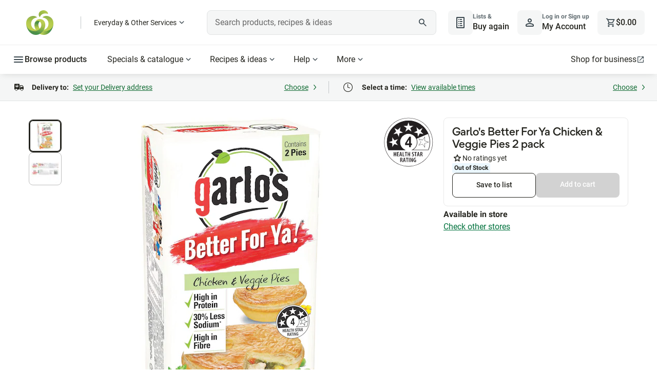

--- FILE ---
content_type: text/html; charset=utf-8
request_url: https://www.woolworths.com.au/shop/productdetails/390837/garlo-s-better-for-ya-chicken-veggie-pies
body_size: 179363
content:
<!DOCTYPE html>
<html lang="en-AU" data-critters-container>
  <head>
    <title>Garlo's Better For Ya Chicken & Veggie Pies 2 pack | Woolworths</title>
    <base href="/">
    
      <meta name="isAdaptive" content="true">
      <meta name="title" content="Garlo's Better For Ya Chicken & Veggie Pies 2 pack | Woolworths">
      <meta name="description" content="Check out garlo's better for ya chicken & veggie pies 2 pack at woolworths.com.au. Order 24/7 at our online supermarket">
      <meta name="url" content="https://www.woolworths.com.au/shop/productdetails/390837/garlo-s-better-for-ya-chicken-veggie-pies">
      
      <meta property="og:title" content="Garlo's Better For Ya Chicken & Veggie Pies 2 pack | Woolworths">
      <meta property="og:description" content="Check out garlo's better for ya chicken & veggie pies 2 pack at woolworths.com.au. Order 24/7 at our online supermarket">
      <meta property="og:type" content="product">
      <meta property="og:url" content="https://www.woolworths.com.au/shop/productdetails/390837/garlo-s-better-for-ya-chicken-veggie-pies">
      <meta property="og:image" content="https://cdn0.woolworths.media/content/wowproductimages/small/390837.jpg">
      <meta property="og:site_name" content="Woolworths">
      
      <meta name="twitter:title" content="Garlo's Better For Ya Chicken & Veggie Pies 2 pack | Woolworths">
      <meta name="twitter:description" content="Check out garlo's better for ya chicken & veggie pies 2 pack at woolworths.com.au. Order 24/7 at our online supermarket">
      <meta name="twitter:image" content="https://cdn0.woolworths.media/content/wowproductimages/small/390837.jpg">
      <meta name="twitter:site" content="@woolworths">
      <meta name="twitter:creator" content="@woolworths">
      <meta name="twitter:card" content="summary_large_image">
      
      <link rel="canonical" href="https://www.woolworths.com.au/shop/productdetails/390837/garlo-s-better-for-ya-chicken-veggie-pies">
    <meta http-equiv="X-UA-Compatible" content="IE=edge">
    <meta name="viewport" content="width=device-width, initial-scale=1.0">
    <meta name="theme-color" content="rgb(18,84,48)">
    <meta property="fb:app_id" content="402900946438096">
    <meta name="trader_backendVersion" content>
    <meta name="trader_frontendVersion" content>
    <meta name="frontendVersion" content="20260121.1">
    <meta name="frontendLocation" content="Melbourne">
    <meta name="msvalidate.01" content="C7A59379F3DEBD686360E05A6903D476">
    <meta name="next-head-count" content="3">

    <meta property="cq:pagemodel_root_url" content="/content/woolworths-foodhub/en.model.json">
    <meta property="cq:pagemodel_router" content="disabled">

    <link rel="icon" type="image/x-icon" href="https://cdn1.woolworths.media/wowssr/a10/browser/assets/images/favicon.ico?hash=20260121.1">

    <script async>
      // prettier-ignore
      !function (r) { r.performanceEntries = { "performance.firstPaint": null, "performance.firstContentfulPaint": null, "performance.source": "Angular", "performance.rendering": "Client" }; try { new PerformanceObserver(function (n) { for (var e = n.getEntries(), t = 0; t < e.length; t++) { var a = e[t]; switch (a.name) { case "first-paint": r.performanceEntries["performance.firstPaint"] = Math.round(a.startTime + a.duration); case "first-contentful-paint": r.performanceEntries["performance.firstContentfulPaint"] = Math.round(a.startTime + a.duration) } } }).observe({ entryTypes: ["paint"] }) } catch (r) { } }(window);
    </script>
    <script type="text/javascript">
      wowApp = {};
    </script>
    <script type="text/javascript">
      // prettier-ignore
      !function(t,s){"use strict";"function"==typeof define&&define.amd?define([],function(){return t.Mediator=s(),t.Mediator}):"undefined"!=typeof exports?exports.Mediator=s():t.Mediator=s()}(this,function(){"use strict";function t(s,i,e){if(!(this instanceof t))return new t(s,i,e);var n;this.id=(n=function(){return(65536*(1+Math.random())|0).toString(16).substring(1)})()+n()+"-"+n()+"-"+n()+"-"+n()+"-"+n()+n()+n(),this.fn=s,this.options=i,this.context=e,this.channel=null}function s(t,i){if(!(this instanceof s))return new s(t);this.namespace=t||"",this._subscribers=[],this._channels={},this._parent=i,this.stopped=!1}function i(){if(!(this instanceof i))return new i;this._channels=new s("")}return t.prototype.update=function(t){t&&(this.fn=t.fn||this.fn,this.context=t.context||this.context,this.options=t.options||this.options,this.channel&&this.options&&void 0!==this.options.priority&&this.channel.setPriority(this.id,this.options.priority))},s.prototype.channelPrioritySort=function(t,s){return t.options.priority>s.options.priority?-1:t.options.priority<s.options.priority?1:0},s.prototype.addSubscriber=function(s,i,e){i||(i={priority:0}),i.priority=0|i.priority;var n=new t(s,i,e);return n.channel=this,this._subscribers.push(n),this._subscribers.sort(this.channelPrioritySort),n},s.prototype.stopPropagation=function(){this.stopped=!0},s.prototype.getSubscriber=function(t){for(var s=0,i=this._subscribers.length;s<i;s++)if(this._subscribers[s].id===t||this._subscribers[s].fn===t)return this._subscribers[s]},s.prototype.setPriority=function(t,s){for(var i=0,e=this._subscribers.length;i<e;i++)if(this._subscribers[i].id===t||this._subscribers[i].fn===t){this._subscribers[i].priority=s;break}this._subscribers.sort(this.channelPrioritySort)},s.prototype.addChannel=function(t){this._channels[t]=new s((this.namespace?this.namespace+":":"")+t,this)},s.prototype.hasChannel=function(t){return this._channels.hasOwnProperty(t)},s.prototype.returnChannel=function(t){return this._channels[t]},s.prototype.removeSubscriber=function(t,s){var i=this._subscribers.length-1;if(s=void 0===s||s,t)for(;i>=0;i--)this._subscribers[i].fn!==t&&this._subscribers[i].id!==t||(this._subscribers[i].channel=null,this._subscribers.splice(i,1));else this._subscribers=[];s&&this.autoCleanChannel();i=this._subscribers.length-1;if(t)for(;i>=0;i--)this._subscribers[i].fn!==t&&this._subscribers[i].id!==t||(this._subscribers[i].channel=null,this._subscribers.splice(i,1));else this._subscribers=[]},s.prototype.autoCleanChannel=function(){if(0===this._subscribers.length){for(var t in this._channels)if(this._channels.hasOwnProperty(t))return;if(null!=this._parent){var s=this.namespace.split(":"),i=s[s.length-1];this._parent.removeChannel(i)}}},s.prototype.removeChannel=function(t){this.hasChannel(t)&&(this._channels[t]=null,delete this._channels[t],this.autoCleanChannel())},s.prototype.publish=function(t){for(var s,i,e,n=0,r=this._subscribers.length,o=!1;n<r;n++)o=!1,s=this._subscribers[n],this.stopped||(i=this._subscribers.length,void 0!==s.options&&"function"==typeof s.options.predicate?s.options.predicate.apply(s.context,t)&&(o=!0):o=!0),o&&(s.options&&void 0!==s.options.calls&&(s.options.calls--,s.options.calls<1&&this.removeSubscriber(s.id)),s.fn.apply(s.context,t),r=e=this._subscribers.length,e===i-1&&n--);this._parent&&this._parent.publish(t),this.stopped=!1},i.prototype.getChannel=function(t,s){var i=this._channels,e=t.split(":"),n=0,r=e.length;if(""===t)return i;if(e.length>0)for(;n<r;n++){if(!i.hasChannel(e[n])){if(s)break;i.addChannel(e[n])}i=i.returnChannel(e[n])}return i},i.prototype.subscribe=function(t,s,i,e){return i=i||{},e=e||{},this.getChannel(t||"",!1).addSubscriber(s,i,e)},i.prototype.once=function(t,s,i,e){return(i=i||{}).calls=1,this.subscribe(t,s,i,e)},i.prototype.getSubscriber=function(t,s){var i=this.getChannel(s||"",!0);return i.namespace!==s?null:i.getSubscriber(t)},i.prototype.remove=function(t,s,i){var e=this.getChannel(t||"",!0);if(e.namespace!==t)return!1;e.removeSubscriber(s,i)},i.prototype.publish=function(t){var s=this.getChannel(t||"",!1);if(s.namespace!==t)return null;var i=Array.prototype.slice.call(arguments,1);i.push(s),s.publish(i)},i.prototype.on=i.prototype.subscribe,i.prototype.bind=i.prototype.subscribe,i.prototype.emit=i.prototype.publish,i.prototype.trigger=i.prototype.publish,i.prototype.off=i.prototype.remove,i.Channel=s,i.Subscriber=t,i.version="0.10.1",i});
    </script>
    <script>
        wowApp.isAdaptive=true;
        wowApp.isMobile=false;
        wowApp.env='prod';
        wowApp.isFallback=false;
      </script>
    <script type="text/javascript">/*! For license information please see wowApp.desktop.js.LICENSE.txt */
(()=>{"use strict";var e={2716:(e,t,n)=>{Object.defineProperty(t,"__esModule",{value:!0}),t.StoreInit=void 0;const r=n(7718),i=n(6934),o=n(3974);t.StoreInit=class{constructor(){this.wowApp=window.wowApp}init(){this.wowApp.store$.dispatch((0,r.fetchBootstrap)()),this.wowApp.store$.dispatch((0,o.fetchSettings)()),this.wowApp.store$.dispatch((0,i.fetchBrandedShop)())}}},7718:(e,t,n)=>{Object.defineProperty(t,"__esModule",{value:!0}),t.fetchBootstrapFulfilled=t.fetchBootstrap=void 0;const r=n(5524);t.fetchBootstrap=()=>(0,r.action)("[BOOTSTRAP] Fetch bootstrap"),t.fetchBootstrapFulfilled=e=>(0,r.action)("[BOOTSTRAP] Fetch bootstrap fulfilled",e)},1532:(e,t,n)=>{Object.defineProperty(t,"__esModule",{value:!0}),t.getBootstrapEpic=void 0;const r=n(5758),i=n(5378),o=n(7718);t.getBootstrapEpic=function(e){return e.pipe((0,i.ofType)("[BOOTSTRAP] Fetch bootstrap"),(0,r.switchMap)((async()=>{const e=window.wowApp.appService.getService("bootstrapService");try{window.prefetched_bootstrap=e.getBootstrap();const t=await window.prefetched_bootstrap;return(0,o.fetchBootstrapFulfilled)(t)}catch(e){}})))}},3485:(e,t)=>{Object.defineProperty(t,"__esModule",{value:!0}),t.reducer=t.fetchBootstrapReducer=t.fetchBootstrapSuccessReducer=t.initialState=void 0,t.initialState={isLoaded:!1,bootstrapData:null},t.fetchBootstrapSuccessReducer=(e,t)=>Object.assign(Object.assign({},e),{isLoaded:!0,bootstrapData:t.payload}),t.fetchBootstrapReducer=(e,t)=>Object.assign(Object.assign({},e),{isLoaded:!1}),t.reducer=(e=t.initialState,n)=>{switch(n.type){case"[BOOTSTRAP] Fetch bootstrap":return(0,t.fetchBootstrapReducer)(e,n);case"[BOOTSTRAP] Fetch bootstrap fulfilled":return(0,t.fetchBootstrapSuccessReducer)(e,n)}return e}},183:(e,t,n)=>{Object.defineProperty(t,"__esModule",{value:!0}),t.selectBootstrapConfigRequest$=t.selectBootstrapData$=t.selectBootstrapLoaded$=t.bootstrapSelector$=void 0;const r=n(5758),i=n(5378);t.bootstrapSelector$=(0,i.createFeatureSelector)("bootstrap"),t.selectBootstrapLoaded$=t.bootstrapSelector$.pipe((0,r.map)((e=>null==e?void 0:e.isLoaded))),t.selectBootstrapData$=t.bootstrapSelector$.pipe((0,r.filter)((e=>null==e?void 0:e.isLoaded)),(0,r.map)((e=>null==e?void 0:e.bootstrapData))),t.selectBootstrapConfigRequest$=t.bootstrapSelector$.pipe((0,r.filter)((e=>null==e?void 0:e.isLoaded)),(0,r.map)((e=>{var t;return null===(t=null==e?void 0:e.bootstrapData)||void 0===t?void 0:t.ConfigRequest})))},6934:(e,t,n)=>{Object.defineProperty(t,"__esModule",{value:!0}),t.fetchBrandedShopFailed=t.fetchBrandedShopFulfilled=t.fetchBrandedShop=t.BrandedShopActionTypes=void 0;const r=n(5524);var i;!function(e){e.FETCH_BRANDED_SHOP="[BRANDED SHOP] Fetch branded shop",e.FETCH_BRANDED_SHOP_FULFILLED="[BRANDED SHOP] Fetch branded shop fulfilled",e.FETCH_BRANDED_SHOP_FAILED="[BRANDED SHOP] Fetch branded shop failed"}(i=t.BrandedShopActionTypes||(t.BrandedShopActionTypes={})),t.fetchBrandedShop=()=>(0,r.action)(i.FETCH_BRANDED_SHOP),t.fetchBrandedShopFulfilled=e=>(0,r.action)(i.FETCH_BRANDED_SHOP_FULFILLED,e),t.fetchBrandedShopFailed=()=>(0,r.action)(i.FETCH_BRANDED_SHOP_FAILED)},4764:(e,t,n)=>{Object.defineProperty(t,"__esModule",{value:!0}),t.getBrandedShopEpic=void 0;const r=n(5758),i=n(5378),o=n(6756),s=n(6934);function a(e){try{return new URL(e).pathname}catch(t){return e}}t.getBrandedShopEpic=function(e){return e.pipe((0,i.ofType)(s.BrandedShopActionTypes.FETCH_BRANDED_SHOP),o.lazyUserActionService.userEventsActionPipe(),(0,r.switchMap)((async()=>{const e=window.wowApp.appService.getService("brandedShopService");let t=[],n=[];try{const r=await e.getBrandedShopTrafficDrivers(s.fetchBrandedShopFailed);r.data.length>0&&(t=function(e){var t;let n=[],r=[];for(const n of e.data)for(const e of n.keywords.map((e=>e.toLowerCase())))(null===(t=r[e])||void 0===t?void 0:t.length)>0?r[e].push(n):r[e]=[n];for(const e in r)Object.prototype.hasOwnProperty.call(r,e)&&n.push({keyword:e,items:r[e].filter((e=>!!e.image&&!!e.title)).map((e=>({url:a(e.path),image:e.image,title:e.title,icmpid:e.search_tracking,tagline:e.tagline}))).slice(0,3)});return n}(r),n=function(e){let t=[],n=[];for(const t of e.data)t.category&&t.category.split(",").forEach((e=>{var r;(null===(r=n[e])||void 0===r?void 0:r.length)>0?n[e].push(t):n[e]=[t]}));for(const e in n)Object.prototype.hasOwnProperty.call(n,e)&&t.push({categoryNodeId:e,items:n[e].filter((e=>!!e.image&&!!e.title)).map((e=>({url:a(e.path),image:e.image,title:e.title,icmpid:e.navigation_tracking,tagline:e.tagline}))).slice(0,5)});return t}(r))}catch(e){return s.fetchBrandedShopFailed}return(0,s.fetchBrandedShopFulfilled)({searchBrandedShopData:t,navigationBrandedShopData:n})})))}},6349:(e,t,n)=>{Object.defineProperty(t,"__esModule",{value:!0}),t.reducer=t.fetchBrandedShopReducer=t.fetchBrandedShopSuccessReducer=t.initialState=void 0;const r=n(6934);t.initialState={isLoaded:!1,brandedShopData:null},t.fetchBrandedShopSuccessReducer=(e,t)=>Object.assign(Object.assign({},e),{isLoaded:!0,brandedShopData:t.payload}),t.fetchBrandedShopReducer=(e,t)=>Object.assign(Object.assign({},e),{isLoaded:!1}),t.reducer=(e=t.initialState,n)=>{switch(n.type){case r.BrandedShopActionTypes.FETCH_BRANDED_SHOP:return(0,t.fetchBrandedShopReducer)(e,n);case r.BrandedShopActionTypes.FETCH_BRANDED_SHOP_FULFILLED:return(0,t.fetchBrandedShopSuccessReducer)(e,n)}return e}},3783:(e,t,n)=>{Object.defineProperty(t,"__esModule",{value:!0}),t.selectBrandedShopSearchData$=t.selectBrandedShopNavigationData$=void 0;const r=n(5758),i=(0,n(5378).createFeatureSelector)("brandedShop");t.selectBrandedShopNavigationData$=i.pipe((0,r.filter)((e=>null==e?void 0:e.isLoaded)),(0,r.map)((e=>{var t;return null===(t=null==e?void 0:e.brandedShopData)||void 0===t?void 0:t.navigationBrandedShopData}))),t.selectBrandedShopSearchData$=i.pipe((0,r.filter)((e=>null==e?void 0:e.isLoaded)),(0,r.map)((e=>{var t;return null===(t=null==e?void 0:e.brandedShopData)||void 0===t?void 0:t.searchBrandedShopData})))},5332:(e,t,n)=>{Object.defineProperty(t,"__esModule",{value:!0}),t.fetchCartFailed=t.updateCartFulfilled=t.fetchCartFulfilled=t.fetchCart=void 0;const r=n(5524);t.fetchCart=()=>(0,r.action)("[CART] FETCH CART"),t.fetchCartFulfilled=e=>(0,r.action)("[CART] FETCH CART FULFILLED",e),t.updateCartFulfilled=e=>(0,r.action)("[CART] UPDATE CART",e),t.fetchCartFailed=e=>(0,r.action)("[CART] FETCH CART FAILED",e)},9938:(e,t,n)=>{Object.defineProperty(t,"__esModule",{value:!0}),t.fetchCartEpic=t.updateCartEpic=void 0;const r=n(5758),i=n(5378),o=n(5332);t.updateCartEpic=function(e){return e.pipe((0,i.ofType)("[BOOTSTRAP] Fetch bootstrap fulfilled"),(0,r.map)((e=>{var t;return(0,o.updateCartFulfilled)(null===(t=null==e?void 0:e.payload)||void 0===t?void 0:t.TrolleyRequest)})))},t.fetchCartEpic=function(e){return e.pipe((0,i.ofType)("[CART] FETCH CART"),(0,r.concatMap)((()=>window.wowApp.appService.getService("cartService").get(!1).then((e=>{const t={},n=[],r={},i=[],s=e.ExceededSupplyLimitGroups.flatMap((e=>e.Items));[...e.AvailableItems,...e.BundleItems,...s,...e.UnavailableItems,...e.ExceededAtpLimitItems,...e.ConflictedItems,...e.RestrictedItems,...e.RestrictedByDeliveryMethodItems,...e.RestrictedByDeliPlattersItems,...e.RestrictedByCrowdDeliveryItems,...e.RestrictedByIdVerificationItems,...e.RestrictedBySellerDeliverabilityItems].forEach((e=>{t[e.Stockcode]=e,n.push(e.Stockcode)})),e.AvailableItems.forEach((e=>{r[e.Stockcode]=e,i.push(e.Stockcode)}));const a=Object.assign(Object.assign({},e),{AvailableProductCount:e.AvailableItems.length,AvailableItems:{entities:r,ids:i},Products:{entities:t,ids:n}});return(0,o.fetchCartFulfilled)(a)})).catch(o.fetchCartFailed))))}},4031:(e,t)=>{Object.defineProperty(t,"__esModule",{value:!0}),t.cartReducer=t.initialState=void 0,t.initialState={isSynced:!1,cartData:null},t.cartReducer=(e=t.initialState,n)=>{switch(n.type){case"[CART] UPDATE CART":return((e,t)=>Object.assign(Object.assign({},e),{isSynced:!0,cartData:t.payload}))(e,n);case"[CART] FETCH CART FULFILLED":return((e,t)=>Object.assign(Object.assign({},e),{isSynced:!0,cartData:Object.assign(Object.assign(Object.assign({},e.cartData),t.payload),{cartFetched:!0})}))(e,n)}return e}},3929:(e,t,n)=>{Object.defineProperty(t,"__esModule",{value:!0}),t.makeSelectItemQuantityByStockcode=t.makeSelectItemByStockcode=t.selectAllItemsEntitiesState=t.selectRestrictedItemGroupsEntitiesState=t.selectAllUnavailableItemGroupsEntitiesState=t.selectAvailableItemGroupsEntitiesState=t.selectCart$=t.cartSelector$=void 0;const r=n(4046),i=n(5758),o=n(5378);t.cartSelector$=(0,o.createFeatureSelector)("cart"),t.selectCart$=t.cartSelector$.pipe((0,i.map)((e=>e.cartData))),t.selectAvailableItemGroupsEntitiesState=t.cartSelector$.pipe((0,i.filter)((e=>e.isSynced&&!Array.isArray(e.cartData.AvailableItems)&&!Array.isArray(e.cartData.BundleItems))),(0,i.map)((e=>Object.assign(Object.assign({},e.cartData.AvailableItems.entities),e.cartData.BundleItems.entities)))),t.selectAllUnavailableItemGroupsEntitiesState=t.cartSelector$.pipe((0,i.filter)((e=>e.isSynced&&!Array.isArray(e.cartData.UnavailableItems)&&!Array.isArray(e.cartData.ExceededAtpLimitItems))),(0,i.map)((e=>Object.assign(Object.assign({},e.cartData.UnavailableItems.entities),e.cartData.ExceededAtpLimitItems.entities)))),t.selectRestrictedItemGroupsEntitiesState=t.cartSelector$.pipe((0,i.filter)((e=>e.isSynced&&!Array.isArray(e.cartData.RestrictedItems)&&!Array.isArray(e.cartData.RestrictedByDeliveryMethodItems)&&!Array.isArray(e.cartData.RestrictedByDeliPlattersItems)&&!Array.isArray(e.cartData.RestrictedByCrowdDeliveryItems)&&!Array.isArray(e.cartData.RestrictedByIdVerificationItems)&&!Array.isArray(e.cartData.ConflictedItems))),(0,i.map)((e=>{const t=e.cartData.ExceededSupplyLimitGroups.map((e=>e.items.entities)).flatMap((e=>Object.entries(e)));return Object.assign(Object.assign(Object.assign(Object.assign(Object.assign(Object.assign(Object.assign({},e.cartData.RestrictedItems.entities),e.cartData.RestrictedByDeliveryMethodItems.entities),e.cartData.RestrictedByDeliPlattersItems.entities),e.cartData.RestrictedByCrowdDeliveryItems.entities),Object.fromEntries(t)),e.cartData.RestrictedByIdVerificationItems.entities),e.cartData.ConflictedItems.entities)}))),t.selectAllItemsEntitiesState=(0,r.combineLatest)([t.selectAvailableItemGroupsEntitiesState,t.selectAllUnavailableItemGroupsEntitiesState,t.selectRestrictedItemGroupsEntitiesState]).pipe((0,i.map)((([e,t,n])=>Object.assign(Object.assign(Object.assign({},e),t),n)))),t.makeSelectItemByStockcode=e=>t.selectAllItemsEntitiesState.pipe((0,i.map)((t=>t[e]))),t.makeSelectItemQuantityByStockcode=e=>t.selectAllItemsEntitiesState.pipe((0,i.map)((t=>{var n;const r=t[e];return null!==(n=null==r?void 0:r.Quantity)&&void 0!==n?n:0})))},4276:(e,t,n)=>{Object.defineProperty(t,"__esModule",{value:!0}),t.fetchCROExperiment=t.CROExperimentActionTypes=void 0;const r=n(5524);var i;!function(e){e.FETCH_CRO_EXPERIMENT="[CRO_EXPERIMENT] FETCH"}(i=t.CROExperimentActionTypes||(t.CROExperimentActionTypes={})),t.fetchCROExperiment=e=>(0,r.action)(i.FETCH_CRO_EXPERIMENT,e)},719:(e,t,n)=>{Object.defineProperty(t,"__esModule",{value:!0}),t.reducer=t.initialState=void 0;const r=n(4276);t.initialState={},t.reducer=function(e=t.initialState,n){const i=window.wowApp.appService.getService("localStorageService");if(n.type===r.CROExperimentActionTypes.FETCH_CRO_EXPERIMENT){const t=n.payload,r=i.getJson(t);if(r){const n=Object.assign({},e);return n[t]=r.experiment,function(e){return new Date(e.endDate)<new Date}(r)?(delete n[t],i.removeLocalStorageItem(t)):n[t]=r.experiment,Object.assign({},n)}}return e}},8186:(e,t,n)=>{Object.defineProperty(t,"__esModule",{value:!0}),t.selectCROExperimentByKey=t.selectCROExperimentState=void 0;const r=n(5758),i=(0,n(5378).createFeatureSelector)("croExperiment");t.selectCROExperimentState=i.pipe((0,r.map)((e=>e))),t.selectCROExperimentByKey=e=>t.selectCROExperimentState.pipe((0,r.map)((t=>t[e])))},7428:(e,t,n)=>{Object.defineProperty(t,"__esModule",{value:!0}),t.updateFulfilment=t.fetchFulfilmentFulfilled=void 0;const r=n(5524);t.fetchFulfilmentFulfilled=e=>(0,r.action)("[FULFILMENT] FETCH FULFILMENT FULFILLED",e),t.updateFulfilment=e=>(0,r.action)("[FULFILMENT] UPDATE FULFILMENT",e)},4898:(e,t,n)=>{Object.defineProperty(t,"__esModule",{value:!0}),t.getFulfilmentEpic=void 0;const r=n(5758),i=n(5378),o=n(7428);t.getFulfilmentEpic=function(e){return e.pipe((0,i.ofType)("[BOOTSTRAP] Fetch bootstrap fulfilled"),(0,r.map)((e=>{var t;return(0,o.fetchFulfilmentFulfilled)(null===(t=null==e?void 0:e.payload)||void 0===t?void 0:t.GetDeliveryInfoRequest)})))}},6127:function(e,t,n){var r=this&&this.__importDefault||function(e){return e&&e.__esModule?e:{default:e}};Object.defineProperty(t,"__esModule",{value:!0}),t.fulfilmentReducer=t.fetchFulfilment=t.updateFulfilment=t.initialState=void 0;const i=r(n(76)),o=r(n(5095)),s=n(8290),a=n(7563);function c(e){e.days=[],e.callState=s.ResultState.NOT_STARTED,e.lastUpdated=null}t.initialState={isSynced:!1,fulfilmentData:{client:{hasTimeSlotReservationExpired:!1,deliveryOptions:void 0,nonServicedAddressMarketMessage:void 0,deliveryOptionsSaved:s.ResultState.NOT_STARTED,deliveryOptionsFetchCallState:s.ResultState.NOT_STARTED,fulfilmentCallState:s.ResultState.NOT_STARTED,isUsedInSideCart:!1},error:null,loaded:!1,isSaveFulfilmentInProgress:!1,isSaveManualAddressInProgress:!1,addressErrorReason:null,isNonServicedSavedAddress:!1,fulfilmentMethod:null,currentDateAtFulfilmentStore:(new Date).toISOString(),reservedWindow:null,windowFeeStructureId:null,windows:{callState:s.ResultState.NOT_STARTED,days:[],lastUpdated:null},hasMarketAddressError:!1,minimumSpend:null,hasSelectedSuggestedWindow:!1}},t.updateFulfilment=(e,t)=>{var n,r;const i=t.payload,o=null===(n=i.address)||void 0===n?void 0:n.AddressId,s=o?i.address:null,a=o!==(null===(r=e.fulfilmentData.address)||void 0===r?void 0:r.AddressId),u=Object.assign({},i.windows);a&&c(u);const l=i.client.hasTimeSlotReservationExpired?null:i.reservedWindow;return Object.assign(Object.assign({},e),{isSynced:!0,fulfilmentData:Object.assign(Object.assign({},i),{client:Object.assign(Object.assign({},i.client),{deliveryOptions:Object.assign({},i.client.deliveryOptions)}),address:s,windows:u,reservedWindow:l})})},t.fetchFulfilment=(e,t)=>{var n,r;const u=t.payload,l=null===(n=u.Address)||void 0===n?void 0:n.AddressId,d=l?u.Address:null,p=l!==(null===(r=e.fulfilmentData.address)||void 0===r?void 0:r.AddressId),h=Object.assign({},e.fulfilmentData.windows);p&&c(h);const f=function(e){var t,n,r,s,a;return(null===(t=e.ReservedTime)||void 0===t?void 0:t.Id)>0&&e.ReservedTime.MinutesToCutOff>0?{Id:e.ReservedTime.Id,Date:null===(n=e.ReservedDate)||void 0===n?void 0:n.Date,StartDateTime:e.ReservedTime.StartDateTime,EndDateTime:e.ReservedTime.EndDateTime,TimeWindow:e.ReservedTime.TimeWindow,IsCrowdSourced:e.IsCrowdSourced,IsExpress:e.IsExpress,IsDirectToBootNow:e.IsDirectToBootNow,IsSecondary:e.IsSecondary,CutOffDateTime:e.CutOffDateTime,IsMoreThanWeekAway:(s=null===(r=e.ReservedDate)||void 0===r?void 0:r.Date,a=e.CurrentDateAtFulfilmentStore,(0,o.default)((0,i.default)(s),(0,i.default)(a))>6)}:null}(u);return Object.assign(Object.assign({},e),{isSynced:!0,fulfilmentData:Object.assign(Object.assign({},e.fulfilmentData),{client:Object.assign(Object.assign({},e.fulfilmentData.client),{deliveryOptions:Object.assign(Object.assign({},e.fulfilmentData.client.deliveryOptions),{CanLeaveUnattended:u.CanLeaveUnattended,PickupInstructions:u.PickupInstructions,DeliveryInstructions:u.DeliveryInstructions}),fulfilmentCallState:s.ResultState.NOT_STARTED}),address:d,addressErrorReason:u.IsNonServiced?a.AddressErrorReason.NON_SERVICED_ADDRESS:null,isNonServicedSavedAddress:u.IsNonServiced,trolleyTarget:u.TrolleyTarget,windows:h,fulfilmentMethod:u.DeliveryMethod,currentDateAtFulfilmentStore:u.CurrentDateAtFulfilmentStore,windowFeeStructureId:u.WindowFeeStructureId,reservedWindow:f,loaded:!0})})},t.fulfilmentReducer=(e=t.initialState,n)=>{switch(n.type){case"[FULFILMENT] FETCH FULFILMENT FULFILLED":return(0,t.fetchFulfilment)(e,n);case"[FULFILMENT] UPDATE FULFILMENT":return(0,t.updateFulfilment)(e,n)}return e}},1049:(e,t,n)=>{Object.defineProperty(t,"__esModule",{value:!0}),t.selectIsSaveFulfilmentInProgress=t.selectHasTimeSlotReservationExpired=t.selectFulfilmentState=t.FulfilmentSelector$=void 0;const r=n(5758),i=n(5378);t.FulfilmentSelector$=(0,i.createFeatureSelector)("fulfilment"),t.selectFulfilmentState=t.FulfilmentSelector$.pipe((0,r.filter)((e=>null==e?void 0:e.isSynced)),(0,r.map)((e=>e.fulfilmentData))),t.selectHasTimeSlotReservationExpired=t.FulfilmentSelector$.pipe((0,r.filter)((e=>null==e?void 0:e.isSynced)),(0,r.map)((e=>{var t;return null===(t=e.fulfilmentData)||void 0===t?void 0:t.client.hasTimeSlotReservationExpired}))),t.selectIsSaveFulfilmentInProgress=t.FulfilmentSelector$.pipe((0,r.filter)((e=>null==e?void 0:e.isSynced)),(0,r.map)((e=>{var t;return null===(t=e.fulfilmentData)||void 0===t?void 0:t.isSaveFulfilmentInProgress})))},5524:function(e,t,n){var r=this&&this.__createBinding||(Object.create?function(e,t,n,r){void 0===r&&(r=n);var i=Object.getOwnPropertyDescriptor(t,n);i&&!("get"in i?!t.__esModule:i.writable||i.configurable)||(i={enumerable:!0,get:function(){return t[n]}}),Object.defineProperty(e,r,i)}:function(e,t,n,r){void 0===r&&(r=n),e[r]=t[n]}),i=this&&this.__setModuleDefault||(Object.create?function(e,t){Object.defineProperty(e,"default",{enumerable:!0,value:t})}:function(e,t){e.default=t}),o=this&&this.__importStar||function(e){if(e&&e.__esModule)return e;var t={};if(null!=e)for(var n in e)"default"!==n&&Object.prototype.hasOwnProperty.call(e,n)&&r(t,e,n);return i(t,e),t};Object.defineProperty(t,"__esModule",{value:!0}),t.createStore=t.action=t.initialState=void 0;const s=n(4046),a=n(5758),c=o(n(3485)),u=o(n(1532)),l=o(n(183)),d=o(n(719)),p=o(n(8186)),h=o(n(6381)),f=o(n(7068)),v=o(n(5288)),g=o(n(1117)),m=o(n(9500)),y=o(n(5144)),b=o(n(1218)),S=o(n(5145)),w=o(n(2897)),E=o(n(2912)),_=o(n(9371)),T=o(n(2503)),C=o(n(1472)),I=o(n(1291)),A=o(n(5855)),x=o(n(1165)),D=o(n(6487)),O=o(n(4031)),P=o(n(9938)),k=o(n(3929)),M=o(n(6127)),R=o(n(4898)),L=o(n(1049)),N=o(n(6349)),B=o(n(4764)),F=o(n(3783)),U=o(n(5341)),j=o(n(759)),H=o(n(3321)),V=o(n(3304)),$=o(n(9867)),W=n(4276),q=n(942),G=n(5332);t.initialState={bootstrap:c.initialState,croExperiment:d.initialState,settings:h.initialState,shopper:g.initialState,shopperDetails:b.initialState,shopperEdrBalance:E.initialState,pies:C.initialState,script:x.initialState,cart:O.initialState,fulfilment:M.initialState,brandedShop:N.initialState,recurringOrder:U.initialState,orderBeingAmended:H.initialState};const Y={bootstrap:u.getBootstrapEpic,settings:f.getSettingsEpic,shopper:m.getShopperEpic,shopperDetails:S.getShopperDetailsEpic,shopperEdrBalance:_.getShopperEdrBalanceEpic,pies:I.getPiesEpic,updateCart:P.updateCartEpic,fetchCart:P.fetchCartEpic,fulfilment:R.getFulfilmentEpic,brandedShop:B.getBrandedShopEpic,orderBeingAmended:V.getOrderBeingAmendedEpic},z=Object.assign(Object.assign(Object.assign(Object.assign(Object.assign(Object.assign(Object.assign(Object.assign(Object.assign(Object.assign(Object.assign(Object.assign(Object.assign(Object.assign({},l),p),D),v),y),w),T),A),y),k),L),F),j),$),K={bootstrap:c.reducer,croExperiment:d.reducer,settings:h.reducer,shopper:g.reducer,shopperDetails:b.shopperDetailReducer,shopperEdrBalance:E.shopperEdrBalanceReducer,pies:C.piesReducer,script:x.scriptReducer,cart:O.cartReducer,fulfilment:M.fulfilmentReducer,brandedShop:N.reducer,recurringOrder:U.recurringOrderReducer,orderBeingAmended:H.orderBeingAmendedReducer},X={fetchCROExperiment:W.fetchCROExperiment,fetchPies:q.fetchPies,fetchCart:G.fetchCart};t.action=(e,t)=>({type:e,payload:t}),t.createStore=()=>{const e=new s.Subject,t=e.pipe((0,a.startWith)({type:"@@INIT"}),(0,a.scan)(Q),(0,a.share)());if("undefined"!=typeof window&&window.__REDUX_DEVTOOLS_EXTENSION__){const n=window.__REDUX_DEVTOOLS_EXTENSION__.connect({name:"WOW Framework store",instanceId:"wowFramework"});n.init(),e.pipe((0,a.withLatestFrom)(t)).subscribe((([e,t])=>{n.send(e.type,t)}))}return J(e,t).subscribe(e),Z(),{dispatch:e.next.bind(e),subscribe:t.subscribe.bind(t),select:e=>z[e]}};const Q=(e=t.initialState,n)=>Object.keys(K).reduce(((t,r)=>(t[r]=K[r](e[r],n),t)),{}),J=(e,t)=>(0,s.merge)(...Object.values(Y).filter((e=>"function"==typeof e)).map((n=>n(e,t)))),Z=()=>{const e=window.wowApp.appService;Object.keys(X).forEach((t=>e.registerAction(t,X[t])))}},5946:(e,t,n)=>{Object.defineProperty(t,"__esModule",{value:!0}),t.updateOrderBeingAmended=void 0;const r=n(5524);t.updateOrderBeingAmended=e=>(0,r.action)("[ORDER_BEING_AMENDED] UPDATE STATE",e)},3304:(e,t,n)=>{Object.defineProperty(t,"__esModule",{value:!0}),t.getOrderBeingAmendedEpic=void 0;const r=n(5758),i=n(5378),o=n(5946);t.getOrderBeingAmendedEpic=function(e){return e.pipe((0,i.ofType)("[BOOTSTRAP] Fetch bootstrap fulfilled"),(0,r.map)((async e=>{var t,n;if(!1===(null===(n=null===(t=null==e?void 0:e.payload)||void 0===t?void 0:t.ShopperRequest)||void 0===n?void 0:n.IsGuest)){const e=window.wowApp.appService.getService("orderManagementService");try{window.prefetched_orderBeingAmended=e.getOrderBeingAmended();const t=await window.prefetched_orderBeingAmended;return(0,o.updateOrderBeingAmended)(t)}catch(e){}}})),(0,r.take)(1))}},3321:(e,t)=>{Object.defineProperty(t,"__esModule",{value:!0}),t.orderBeingAmendedReducer=t.updateOrderBeingAmendedReducer=t.initialState=void 0,t.initialState={orderId:null,amendCutoffTime:null,orderReachedAmendCutoffTime:null,isLoading:!1,isLoaded:!1,error:null,isAmendingMarketOrder:!1},t.updateOrderBeingAmendedReducer=(e,t)=>Object.assign(Object.assign({},e),t.payload),t.orderBeingAmendedReducer=(e=t.initialState,n)=>"[ORDER_BEING_AMENDED] UPDATE STATE"===n.type?(0,t.updateOrderBeingAmendedReducer)(e,n):e},9867:(e,t,n)=>{Object.defineProperty(t,"__esModule",{value:!0}),t.selectIsOrderBeingAmended=t.orderBeingAmendedSelector$=void 0;const r=n(5758),i=n(5378);t.orderBeingAmendedSelector$=(0,i.createFeatureSelector)("orderBeingAmended"),t.selectIsOrderBeingAmended=t.orderBeingAmendedSelector$.pipe((0,r.map)((e=>!!(e&&e.orderId&&e.amendCutoffTime))))},942:(e,t,n)=>{Object.defineProperty(t,"__esModule",{value:!0}),t.fetchPiesFailed=t.fetchPiesFulfilled=t.fetchPies=void 0;const r=n(5524);t.fetchPies=()=>(0,r.action)("[PIES] Fetch PIES"),t.fetchPiesFulfilled=e=>(0,r.action)("[PIES] Fetch PIES fulfilled",e),t.fetchPiesFailed=e=>(0,r.action)("[PIES] Fetch PIES failed",e)},1291:(e,t,n)=>{Object.defineProperty(t,"__esModule",{value:!0}),t.getPiesEpic=void 0;const r=n(5758),i=n(5378),o=n(942);t.getPiesEpic=function(e){return e.pipe((0,i.ofType)("[PIES] Fetch PIES"),(0,r.switchMap)((async()=>{const e=window.wowApp.appService.getService("piesCategoryService");try{window.prefetched_piesCategoriesWithSpecials=e.getCategories();const t=await window.prefetched_piesCategoriesWithSpecials;return(0,o.fetchPiesFulfilled)(t)}catch(e){return(0,o.fetchPiesFailed)(e)}})))}},1472:(e,t)=>{Object.defineProperty(t,"__esModule",{value:!0}),t.piesReducer=t.initialState=void 0,t.initialState={loaded:!1,error:null,piesCategory:null},t.piesReducer=(e=t.initialState,n)=>{switch(n.type){case"[PIES] Fetch PIES":return(e=>Object.assign(Object.assign({},e),{loaded:!1}))(e);case"[PIES] Fetch PIES fulfilled":return((e,t)=>Object.assign(Object.assign({},e),{loaded:!0,piesCategory:t.payload}))(e,n);case"[PIES] Fetch PIES failed":return((e,t)=>Object.assign(Object.assign({},e),{error:t.payload}))(e,n)}return e}},5855:(e,t,n)=>{Object.defineProperty(t,"__esModule",{value:!0}),t.selectPiesCategory$=t.selectPiesError$=t.selectPiesLoaded$=t.piesSelector$=void 0;const r=n(5758),i=n(5378);t.piesSelector$=(0,i.createFeatureSelector)("pies"),t.selectPiesLoaded$=t.piesSelector$.pipe((0,r.map)((e=>null==e?void 0:e.loaded))),t.selectPiesError$=t.piesSelector$.pipe((0,r.map)((e=>null==e?void 0:e.error))),t.selectPiesCategory$=t.piesSelector$.pipe((0,r.filter)((e=>null==e?void 0:e.loaded)),(0,r.map)((e=>null==e?void 0:e.piesCategory)))},5341:(e,t)=>{Object.defineProperty(t,"__esModule",{value:!0}),t.recurringOrderReducer=t.updateRecurringOrderModeReducer=t.initialState=void 0,t.initialState={recurringOrderModeEnabled:!1},t.updateRecurringOrderModeReducer=(e,t)=>Object.assign(Object.assign({},e),{recurringOrderModeEnabled:t.payload}),t.recurringOrderReducer=(e=t.initialState,n)=>"[RECURRING_ORDER] UPDATE MODE"===n.type?(0,t.updateRecurringOrderModeReducer)(e,n):e},759:(e,t,n)=>{Object.defineProperty(t,"__esModule",{value:!0}),t.selectRecurringOrderModeEnabled=t.recurringOrderSelector$=void 0;const r=n(5758),i=n(5378);t.recurringOrderSelector$=(0,i.createFeatureSelector)("recurringOrder"),t.selectRecurringOrderModeEnabled=t.recurringOrderSelector$.pipe((0,r.map)((e=>null==e?void 0:e.recurringOrderModeEnabled)))},2182:(e,t,n)=>{Object.defineProperty(t,"__esModule",{value:!0}),t.adobeTargetScriptLoaded=void 0;const r=n(5524);t.adobeTargetScriptLoaded=()=>(0,r.action)("[SCRIPT] Adobe Target loaded")},1165:(e,t)=>{Object.defineProperty(t,"__esModule",{value:!0}),t.scriptReducer=t.adobeTargetLoadedReducer=t.initialState=void 0,t.initialState={adobeTargetLoaded:!1},t.adobeTargetLoadedReducer=e=>Object.assign(Object.assign({},e),{adobeTargetLoaded:!0}),t.scriptReducer=(e=t.initialState,n)=>"[SCRIPT] Adobe Target loaded"===n.type?(0,t.adobeTargetLoadedReducer)(e):e},6487:(e,t,n)=>{Object.defineProperty(t,"__esModule",{value:!0}),t.selectAdobeTargetScriptLoaded$=t.scriptSelector$=void 0;const r=n(5758),i=n(5378);t.scriptSelector$=(0,i.createFeatureSelector)("script"),t.selectAdobeTargetScriptLoaded$=t.scriptSelector$.pipe((0,r.map)((e=>null==e?void 0:e.adobeTargetLoaded)))},3974:(e,t,n)=>{Object.defineProperty(t,"__esModule",{value:!0}),t.fetchSettingsFailed=t.fetchSettingsFulfilled=t.fetchSettings=void 0;const r=n(5524);t.fetchSettings=()=>(0,r.action)("[SETTINGS] Fetch settings"),t.fetchSettingsFulfilled=e=>(0,r.action)("[SETTINGS] Fetch settings fulfilled",e),t.fetchSettingsFailed=e=>(0,r.action)("[SETTINGS] Fetch settings failed",e)},7068:(e,t,n)=>{Object.defineProperty(t,"__esModule",{value:!0}),t.getSettingsEpic=void 0;const r=n(5758),i=n(5378),o=n(3974);t.getSettingsEpic=function(e,t){return e.pipe((0,i.ofType)("[SETTINGS] Fetch settings"),(0,r.switchMap)((async()=>{const e=window.wowApp.appService.getService("settingService");try{window.prefetched_settings=e.getSettingsData();const t=await window.prefetched_settings;return(0,o.fetchSettingsFulfilled)(t)}catch(e){return(0,o.fetchSettingsFailed)(e)}})))}},6381:(e,t)=>{Object.defineProperty(t,"__esModule",{value:!0}),t.reducer=t.initialState=void 0,t.initialState={loaded:!1,error:null,items:null,data:void 0},t.reducer=(e=t.initialState,n)=>{switch(n.type){case"[SETTINGS] Fetch settings":return r=e,Object.assign(Object.assign({},r),{loaded:!1});case"[SETTINGS] Fetch settings fulfilled":return((e,t)=>{const n=null==(r=null==t?void 0:t.payload)?void 0:r.reduce(((e,t)=>(e[t.Group+"."+t.Name]={Group:t.Group,Name:t.Name,Value:t.Value},e)),{});var r;const i=Object.keys(n);return Object.assign(Object.assign({},e),{loaded:!0,items:{ids:i,entities:n},data:null==t?void 0:t.payload})})(e,n);case"[SETTINGS] Fetch settings failed":return((e,t)=>Object.assign(Object.assign({},e),{error:t.payload}))(e,n);default:return e}var r}},5288:(e,t,n)=>{Object.defineProperty(t,"__esModule",{value:!0}),t.makeSelectSettingCollectionByGroup=t.makeSelectSettingCollectionByGroupAndName=t.makeSelectSettingValueByGroupAndName=t.selectIsSettingLoaded=t.selectSettingItemsEntitiesState=t.selectSettingItemsState=void 0;const r=n(4046),i=n(5758),o=(0,n(5378).createFeatureSelector)("settings");t.selectSettingItemsState=o.pipe((0,i.map)((e=>{var t;return null===(t=null==e?void 0:e.items)||void 0===t?void 0:t.entities}))),t.selectSettingItemsEntitiesState=o.pipe((0,i.map)((e=>e))),t.selectIsSettingLoaded=o.pipe((0,i.map)((e=>null==e?void 0:e.loaded))),t.makeSelectSettingValueByGroupAndName=e=>(0,r.combineLatest)([t.selectIsSettingLoaded,t.selectSettingItemsState]).pipe((0,i.map)((([t,n])=>{if(t&&n){if(null==n?void 0:n[e])return null==n?void 0:n[e].Value;{const[t,n]=e.split("."),r=window.wowApp.appService.defaultSetting;if(r[t])return r[t][n]}}}))),t.makeSelectSettingCollectionByGroupAndName=(...e)=>(0,r.combineLatest)([t.selectIsSettingLoaded,t.selectSettingItemsState]).pipe((0,i.map)((([t,n])=>{if(t&&n)return e.map((e=>{const t=Object.values(n).filter((t=>(null==t?void 0:t.Group)+"."+(null==t?void 0:t.Name)===e)).map((e=>null==e?void 0:e.Value));if(t[0])return t[0];{const[t,n]=e.split("."),r=window.wowApp.appService.defaultSetting;if(r[t])return r[t][n]}}))}))),t.makeSelectSettingCollectionByGroup=e=>(0,r.combineLatest)([t.selectIsSettingLoaded,t.selectSettingItemsState]).pipe((0,i.map)((([t,n])=>{var r;if(t&&n){const t=null===(r=Object.values(n).filter((t=>(null==t?void 0:t.Group)===e)))||void 0===r?void 0:r.reduce(((e,t)=>(e[null==t?void 0:t.Name]=null==t?void 0:t.Value,e)),{}),i=window.wowApp.appService.defaultSetting;return i[e]?Object.assign(Object.assign({},i[e]),t):t}})))},6413:(e,t,n)=>{Object.defineProperty(t,"__esModule",{value:!0}),t.fetchShopperDetailsFulfilled=void 0;const r=n(5524);t.fetchShopperDetailsFulfilled=e=>(0,r.action)("[SHOPPER DETAILS] FETCH SHOPPER DETAILS FULFILLED",e)},5145:(e,t,n)=>{Object.defineProperty(t,"__esModule",{value:!0}),t.getShopperDetailsEpic=void 0;const r=n(5758),i=n(5378),o=n(6413);t.getShopperDetailsEpic=function(e){return e.pipe((0,i.ofType)("[BOOTSTRAP] Fetch bootstrap fulfilled"),(0,r.map)((e=>{var t;return(0,o.fetchShopperDetailsFulfilled)(null===(t=null==e?void 0:e.payload)||void 0===t?void 0:t.ShopperDetailsRequest)})))}},1218:(e,t)=>{Object.defineProperty(t,"__esModule",{value:!0}),t.shopperDetailReducer=t.updateShopperDetailReducer=t.initialState=void 0,t.initialState={FirstName:null,LastName:null,RewardsCardNumber:null,loaded:!1,error:null},t.updateShopperDetailReducer=(e,t)=>Object.assign(Object.assign(Object.assign({},e),t.payload),{loaded:!0,error:null}),t.shopperDetailReducer=(e=t.initialState,n)=>"[SHOPPER DETAILS] FETCH SHOPPER DETAILS FULFILLED"===n.type?(0,t.updateShopperDetailReducer)(e,n):e},2897:(e,t,n)=>{Object.defineProperty(t,"__esModule",{value:!0}),t.selectShopperDetails=void 0;const r=n(5758),i=(0,n(5378).createFeatureSelector)("shopperDetails");t.selectShopperDetails=i.pipe((0,r.filter)((e=>null==e?void 0:e.loaded)),(0,r.map)((e=>e)))},175:(e,t,n)=>{Object.defineProperty(t,"__esModule",{value:!0}),t.fetchShopperEdrBalanceFailed=t.fetchShopperEdrBalanceFulfilled=void 0;const r=n(5524);t.fetchShopperEdrBalanceFulfilled=e=>(0,r.action)("[SHOPPER EDR BALANCE] FETCH SHOPPER EDR BALANCE FULFILLED",e),t.fetchShopperEdrBalanceFailed=e=>(0,r.action)("[SHOPPER EDR BALANCE] FETCH SHOPPER EDR BALANCE FAILED",e)},9371:(e,t,n)=>{Object.defineProperty(t,"__esModule",{value:!0}),t.getShopperEdrBalanceEpic=void 0;const r=n(5758),i=n(5378),o=n(175);t.getShopperEdrBalanceEpic=function(e){return e.pipe((0,i.ofType)("[BOOTSTRAP] Fetch bootstrap fulfilled"),(0,r.distinct)((e=>null==e?void 0:e.payload)),(0,r.switchMap)((async e=>{var t,n;const r=window.wowApp.appService.getService("rewardsService"),i=null===(n=null===(t=null==e?void 0:e.payload)||void 0===t?void 0:t.ShopperDetailsRequest)||void 0===n?void 0:n.RewardsCardNumber;if(i)try{const e=await r.getRewardBalance(i);return(0,o.fetchShopperEdrBalanceFulfilled)(e.CurrentPointBalance)}catch(e){return(0,o.fetchShopperEdrBalanceFailed)(e)}return(0,o.fetchShopperEdrBalanceFailed)(null)})))}},2912:(e,t)=>{Object.defineProperty(t,"__esModule",{value:!0}),t.shopperEdrBalanceReducer=t.initialState=void 0,t.initialState={currentPointsBalance:null,loaded:!1,error:null},t.shopperEdrBalanceReducer=(e=t.initialState,n)=>{switch(n.type){case"[SHOPPER EDR BALANCE] FETCH SHOPPER EDR BALANCE FULFILLED":return((e,t)=>Object.assign(Object.assign({},e),{currentPointsBalance:t.payload,loaded:!0,error:null}))(e,n);case"[SHOPPER EDR BALANCE] FETCH SHOPPER EDR BALANCE FAILED":return((e,t)=>Object.assign(Object.assign({},e),{error:t.payload}))(e,n)}return e}},2503:(e,t,n)=>{Object.defineProperty(t,"__esModule",{value:!0}),t.selectShopperEdrBalance=void 0;const r=n(5758),i=(0,n(5378).createFeatureSelector)("shopperEdrBalance");t.selectShopperEdrBalance=i.pipe((0,r.map)((e=>e)))},4966:(e,t,n)=>{Object.defineProperty(t,"__esModule",{value:!0}),t.fetchShopperFulfilled=void 0;const r=n(5524);t.fetchShopperFulfilled=e=>(0,r.action)("[SHOPPER] Fetch shopper fulfilled",e)},9500:(e,t,n)=>{Object.defineProperty(t,"__esModule",{value:!0}),t.getShopperEpic=void 0;const r=n(5758),i=n(5378),o=n(4966);t.getShopperEpic=function(e,t){return e.pipe((0,i.ofType)("[BOOTSTRAP] Fetch bootstrap fulfilled"),(0,r.map)((e=>{var t;return(0,o.fetchShopperFulfilled)(null===(t=null==e?void 0:e.payload)||void 0===t?void 0:t.ShopperRequest)})))}},1117:(e,t)=>{Object.defineProperty(t,"__esModule",{value:!0}),t.reducer=t.updateShopperReducer=t.initialState=void 0,t.initialState={AllowRestrictedDepartment:!1,OrderCount:0,FirstName:null,Email:null,Id:0,IsGuest:!0,ABN:null,SessionId:null,FulfilmentStoreId:0,ActiveDeliverySaverExpiryDate:null,ShopperStatusId:null,MfaRequired:!1,loaded:!1,error:null},t.updateShopperReducer=(e,t)=>Object.assign(Object.assign(Object.assign({},e),t.payload),{loaded:!0,error:null}),t.reducer=(e=t.initialState,n)=>"[SHOPPER] Fetch shopper fulfilled"===n.type?(0,t.updateShopperReducer)(e,n):e},5144:(e,t,n)=>{Object.defineProperty(t,"__esModule",{value:!0}),t.selectShopperLoaded=t.selectShopperId=t.selectShopper=t.selectIsGuest=void 0;const r=n(5758),i=(0,n(5378).createFeatureSelector)("shopper");t.selectIsGuest=i.pipe((0,r.map)((e=>null==e?void 0:e.IsGuest))),t.selectShopper=i.pipe((0,r.map)((e=>e))),t.selectShopperId=i.pipe((0,r.map)((e=>null==e?void 0:e.Id))),t.selectShopperLoaded=i.pipe((0,r.map)((e=>null==e?void 0:e.loaded)))},5378:(e,t,n)=>{Object.defineProperty(t,"__esModule",{value:!0}),t.createFeatureSelector=t.ofType=void 0;const r=n(5758);t.ofType=e=>function(t){return t.pipe((0,r.filter)((t=>void 0!==t&&"string"==typeof e?t.type===e:e.includes(t.type))))},t.createFeatureSelector=e=>window.wowApp.appService.state$.pipe((0,r.filter)((t=>t[e])),(0,r.distinctUntilKeyChanged)(e),(0,r.map)((t=>t[e])))},2564:(e,t)=>{var n;Object.defineProperty(t,"__esModule",{value:!0}),t.Locale=void 0,(n=t.Locale||(t.Locale={})).LOCALE="en-AU",n.LOCALE_CURRENCY="AUD"},9509:(e,t)=>{var n,r;Object.defineProperty(t,"__esModule",{value:!0}),t.MediatorMessage=t.MediatorGroup=void 0,(r=t.MediatorGroup||(t.MediatorGroup={})).HOME="home",r.HOME_DESTROY="home-destroy",r.PRODUCT_DETAIL="product-detail",r.PRODUCT_DETAIL_DESTROY="product-detail-destroy",r.HEADER_NOTIFICATION="header-notification",r.HEADER_NOTIFICATION_DESTROY="header-notification-destroy",(n=t.MediatorMessage||(t.MediatorMessage={})).ROUTE_REQUEST="wx-route-request",n.IS_GUEST="wx-msg-is-guest",n.LOGIN_WITH_REDIRECT="wx-msg-login-with-redirect",n.HEADER_ACTIVE_ROUTE_URL="wx-msg-header-active-route-url",n.HEADER_PIES_DESKTOP_MENU_SELECTED="wx-msg-header-pies-desktop-menu-selected",n.HEADER_PIES_MOBILE_BROWSE_BUTTON="wx-msg-header-pies-mobile-browse-button",n.SHOW_HEADER="wx-msg-show-header",n.RENDER_PARTIAL="wx-msg-render-partial",n.NAVIGATE="wx-msg-navigate",n.PARTIAL_LOAD="wx-msg-partial-load",n.PRODUCT_DETAIL_FETCHED="wx-product-detail-fetched",n.SETTINGS_FETCHED="wx-settings-fetched",n.PDP_FULFILMENT_METHOD="wx-msg-fulfilment-method",n.ORDER_BEING_AMENDED="wx-msg-order-being-amended",n.SHOW_INSTORE_DISCLAIMER="wx-msg-instore-disclaimer",n.STOCK_CHECK_HANDLER="wx-msg-stock-check-handler",n.CART_BUTTON_STATE_UPDATE="wx-msg-pd-button-state-updated",n.BOOST_OFFER="wx-msg-pd-boost-offer",n.OFFER_POINTS="wx-msg-pd-show-offer-points",n.SAVE_TO_LIST_CLICK="wx-msg-save-to-list-click",n.SAVE_TO_LIST_STATE="wx-msg-save-to-list-state",n.SAVE_TO_LIST_NUMBER="wx-msg-save-to-list-number",n.ZOOM_SET_IMAGE="wx-msg-zoom-set-image",n.ZOOM_INIT="wx-msg-zoom-init",n.ZOOM_INITIALIZED="wx-msg-zoom-initialized",n.SHOW_PRODUCT_IMAGE_MODAL="wx-msg-show-product-image-modal",n.HIDE_PRODUCT_IMAGE_MODAL="wx-msg-hide-product-image-modal",n.ACTIVATED_MANUALLY="isActivatedManually",n.HEALTHY_SWAP="wx-msg-has-healthy-swap",n.HEALTHY_SWAP_ACCORDION_CLICK="wx-msg-healthy-swap-accordion-click",n.HEALTHY_SWAP_REPOSITION="wx-msg-healthy-swap-reposition",n.PRODUCT_AVAILABILITY_STATUS="wx-msg-product-availability",n.PRODUCT_VARIANT_VIEW_ALL_MODAL="wx-msg-product-variant-view-all-modal",n.PRODUCT_VARIANT_VIEW_ALL_OPTION_SELECTED="wx-msg-product-variant-view-all-option-selected",n.ORDER_AMEND="wx-msg-amending-order",n.ORDER_AMEND_CUTOFF="wx-msg-amending-order-cutoff",n.ORDER_AMEND_MESSAGE="wx-msg-amending-order-message",n.ORDER_AMEND_CANCEL_RESULT="wx-msg-amending-order-cancel-result",n.TOGGLE_MENU="wx-fs-toggle-menu",n.TOGGLE_MENU_STATE_CHANGED="wx-fs-menu-state-changed",n.CLOSE_ALL_MENUS="wx-fs-close-all-menus",n.LOGIN_CLICK="wx-msg-login-click",n.SEARCH_HISTORY="wx-msg-search-history",n.SEARCH_SUGGESTION="wx-msg-search-suggestion",n.SEARCH_SUGGESTION_UPDATED="wx-msg-search-suggestion-updated",n.SEARCH_PARAM="wx-msg-search-param",n.SEARCH_TEXT="wx-msg-search-text",n.SEARCH_FOCUS="wx-msg-search-focus",n.SEARCH_FOCUS_BODY_SCROLL="wx-msg-search-focus-body-scroll",n.SEARCH_REMOVE_BODY_CLASS="wx-msg-search-remove-body-class",n.SEARCH_HISTORY_LIST_DISPLAY="wx-msg-search-history-list-display",n.SEARCH_COPY="wx-msg-search-copy",n.SEARCH_PROMPT_TEXT="wx-msg-search-prompt-text",n.SEARCH_SUGGESTION_CLICK="wx-msg-suggestion-click",n.SEARCH_BRANDED_SHOP_CLICK="wx-msg-branded-shop-click",n.SEARCH_BRANDED_SHOP_IMPRESSION="wx-msg-branded-shop-impression",n.CART_CONTROLS_LOAD="wx-msg-cart-controls-load",n.CART_QUANTITY_ENABLED="wx-msg-cart-quantity-enabled",n.CART_AMOUNT="wx-msg-cart-amount",n.CART_QUANTITY="wx-msg-cart-quantity",n.CART_TOGGLE="wx-msg-cart-toggle",n.CART_OPEN="wx-msg-cart-open",n.CART_IS_GUEST="wx-msg-cart-is-guest",n.FULFILMENT_HAS_EXPIRED="wx-msg-header-fulfilment-has-expired",n.FULFILMENT_IS_SAVING="wx-msg-header-fulfilment-is-saving-fms",n.FULFILMENT_METHOD="wx-msg-header-fulfilment-method",n.FULFILMENT_BANNER_SHOW="wx-msg-fulfilment-banner-show",n.FULFILMENT_DELIVERY_TOGGLE="wx-msg-header-fulfilment-delivery-toggle",n.FULFILMENT_TIME_TOGGLE="wx-msg-header-fulfilment-time-toggle",n.BROWSE_PAGE_SEO="browse-page-seo",n.SHOW_FOOTER="wx-msg-show-footer",n.FOOTER_SIMPLIFIED="wx-msg-footer-simplified",n.FOOTER_READY="wx-msg-ready"},3293:(e,t)=>{var n,r,i,o,s,a;Object.defineProperty(t,"__esModule",{value:!0}),t.SubType=t.ToggleType=t.ToggleMode=t.ToggleDirection=t.MenuType=t.MenuSetting=void 0,(a=t.MenuSetting||(t.MenuSetting={})).GROUP="Header",a.NAME="MenuFlyouts",(s=t.MenuType||(t.MenuType={})).BROWSE_MENU_DESKTOP="browseMenuDesktop",s.BROWSE_MENU_MOBILE="browseMenuMobile",s.EXPLORE_EVERYDAY="exploreEveryday",s.MY_ACCOUNT="myAccount",s.PRIMARY_MENU="primaryMenu",s.SIGN_IN="signIn",s.LISTS="lists",(o=t.ToggleDirection||(t.ToggleDirection={})).NONE="",o.LEFT="left",o.RIGHT="right",(i=t.ToggleMode||(t.ToggleMode={}))[i.CONTEXT_SWITCH=0]="CONTEXT_SWITCH",i[i.SHOW_HIDE=1]="SHOW_HIDE",(r=t.ToggleType||(t.ToggleType={})).FLYOUT="flyout",r.DRAWER="drawer",(n=t.SubType||(t.SubType={})).DIRECT_LOGIN="directLogin",n.OPEN_DRAWER="openDrawer"},6970:(e,t)=>{Object.defineProperty(t,"__esModule",{value:!0}),t.EmptyMediatorMessageArgs=void 0,t.EmptyMediatorMessageArgs=class{}},7390:(e,t,n)=>{Object.defineProperty(t,"__esModule",{value:!0}),t.analyticsArgs=void 0;const r=n(3293);t.analyticsArgs={[r.MenuType.BROWSE_MENU_DESKTOP]:{category:"navigation",name:"navigation_click",label:"Browse products",value:"",action:"click"},[r.MenuType.BROWSE_MENU_MOBILE]:{category:"navigation",name:"navigation_click",label:"Browse products",value:"",action:"click"},[r.MenuType.EXPLORE_EVERYDAY]:{category:"navigation",name:"navigation_click",label:"Explore Everyday - ",value:"",action:"click"},[r.MenuType.MY_ACCOUNT]:{category:"navigation",name:"navigation_click",label:"My Lists Accounts - Open",value:"",action:"click"},[r.MenuType.PRIMARY_MENU]:{category:"navigation",name:"navigation_click",label:"Primary",value:"",action:"click"},[r.MenuType.SIGN_IN]:{category:"navigation",name:"navigation_click",label:"Sign In",value:"",action:"click"},[r.MenuType.LISTS]:{category:"navigation",name:"navigation_click",label:"Global List Icon",value:"",action:"click"}}},9408:(e,t)=>{var n;Object.defineProperty(t,"__esModule",{value:!0}),t.ResponseType=void 0,(n=t.ResponseType||(t.ResponseType={})).JSON="json",n.TEXT="text"},2052:(e,t,n)=>{Object.defineProperty(t,"__esModule",{value:!0}),t.clientAdapter=void 0;const r=n(2039),i=n(9408),o=n(2441);t.clientAdapter=new class{logApi(e,t,n){const i=window.navigator.userAgent,o=new Date(t),s=`${o.getHours()}:${o.getMinutes()}:${o.getSeconds()}:${o.getMilliseconds()}`;let a,c;n&&(a=new Date(n),c=`${a.getHours()}:${a.getMinutes()}:${a.getSeconds()}:${a.getMilliseconds()}`),r.appInsightsService.trackEvent("wow_gmc_log",{url:e,startTime:s,endTime:null!=c?c:0,loadTime:n?n-t:void 0,userAgent:i})}async get(e){console.log("Fetching data from browser "+e.url);const t=e.url.startsWith("http")?new URL(e.url):new URL(e.url,document.baseURI);e.params&&(t.search=new URLSearchParams(e.params));const n=Date.now();r.appInsightsService.shouldLog&&this.logApi(t.pathname,n,void 0);const o=await fetch(t,{headers:e.headers}),s=Date.now();if(o.ok||200===o.status)return r.appInsightsService.shouldLog&&this.logApi(t.pathname,n,s),e.responseType===i.ResponseType.TEXT?await o.text():await o.json();r.appInsightsService.shouldLog&&this.logApi(`ERROR ${o.status} - ${t.pathname}`,n,s),e.onError?e.onError(o.status):this.handleError(o.status)}async post(e){console.log("Post data from browser "+e.url);const t=Date.now();r.appInsightsService.shouldLog&&this.logApi(e.url,t,void 0);const n=await fetch(e.url,{method:"POST",body:e.postData,headers:e.headers}),i=Date.now();if(n.ok||200===n.status)return r.appInsightsService.shouldLog&&this.logApi(e.url,t,i),await n.json();r.appInsightsService.shouldLog&&this.logApi(`ERROR ${n.status} - ${e.url}`,t,i),this.handleError(n.status)}async delete(e){}async put(e){}handleError(e){switch(e){case 401:console.warn("Unauthorized access"),window.location.pathname!==o.PageUrls.LOGIN&&window.location.replace(o.PageUrls.LOGIN);break;case 404:console.warn("Resource not found"),window.location.pathname!==o.PageUrls.RESOURCE_NOT_FOUND&&window.location.replace(o.PageUrls.RESOURCE_NOT_FOUND);break;case 500:console.warn("Internal server error"),window.location.pathname!==o.PageUrls.ERROR&&window.location.replace(o.PageUrls.ERROR);break;case 504:console.warn("Gateway timeout error"),window.location.pathname!==o.PageUrls.TIMEOUT&&window.location.replace(o.PageUrls.TIMEOUT);break;case 403:console.warn("Forbidden access"),window.location.pathname!==o.PageUrls.UNAUTHORISED&&window.location.replace(o.PageUrls.UNAUTHORISED);break;default:console.warn("offline")}}}},6643:(e,t,n)=>{Object.defineProperty(t,"__esModule",{value:!0}),t.mockClientAdapter=void 0;const r=n(9408),i=n(2483);t.mockClientAdapter=new class{constructor(){this.baseUrl="/mock"}async get(e){const t=`${this.baseUrl}${(0,i.getMockUrl)(e)}`;try{const n=await fetch(t);return e.responseType===r.ResponseType.TEXT?await n.text():await n.json()}catch(e){console.log(e)}}async post(e){}async delete(e){}async put(e){}}},2483:(e,t)=>{Object.defineProperty(t,"__esModule",{value:!0}),t.getMockUrl=void 0,t.getMockUrl=e=>{let t=null;return e.url.indexOf("/bootstrap")>=0?t="bootstrap.json":e.url.indexOf("/settings")>=0?t="settings.json":e.url.indexOf("/PiesCategoriesWithSpecials")>=0?t="piesCategories.json":e.url.indexOf("/seo")>=0?t="seoMetaTags.json":e.url.indexOf("/product/detail")>=0?t="product.json":e.url.indexOf("schemaorg/product")>=0?t="productSchema.json":e.url.indexOf("DynamicContent2Panel")>=0&&(t="dynamicContent.html"),t?`/${t}`:t}},2648:(e,t,n)=>{Object.defineProperty(t,"__esModule",{value:!0}),t.adobeTargetService=void 0;const r=n(4046),i=n(5758),o=n(2182),s=n(4343),a="targetPageParamsAll";class c extends s.Service{constructor(){super(),this.browserWindow=this.isBrowser?window:void 0,this.acs_at_property="52f648e0-c7fe-b979-3cf9-3853a67be098",this.sm_at_property="6c6846c4-76cc-f987-ba02-80897e4bac23",this.customerIds=[],this.unsubscribe$=new r.Subject,this.isGlobalMboxLoaded=!1,this.hasAdobeTargetLibraryLoaded$=new r.BehaviorSubject(!1),this.bootstrapData$=new r.BehaviorSubject(null),this.previousBootstrapData=null;const e=()=>{this.browserWindow.wowApp.store$.dispatch((0,o.adobeTargetScriptLoaded)()),this.isGlobalMboxLoaded=!0,document.removeEventListener("at-global-mbox-loaded",e)};if(this.browserWindow.adobe)document.addEventListener("at-global-mbox-loaded",e);else{const t=()=>{document.addEventListener("at-global-mbox-loaded",e),document.removeEventListener("at-library-loaded",t)};document.addEventListener("at-library-loaded",t)}(0,r.fromEvent)(document,"at-library-loaded").pipe((0,i.take)(1),(0,i.takeUntil)(this.unsubscribe$)).subscribe((()=>{this.hasAdobeTargetLibraryLoaded$.next(!0)}))}destroySubscription(){this.unsubscribe$.next(),this.unsubscribe$.complete(),this.unsubscribe$=new r.Subject}setupBootstrapSubscription(){this.bootstrapDataSubription=this.browserWindow.wowApp.store$.select("selectBootstrapData$").pipe((0,i.distinctUntilChanged)(),(0,i.takeUntil)(this.unsubscribe$)).subscribe((e=>{this.bootstrapData$.next(e)}))}async setup(){let e;this.bootstrapDataSubription||this.setupBootstrapSubscription();const t=new Promise((t=>{e=t}));return(0,r.combineLatest)([this.hasAdobeTargetLibraryLoaded$.pipe((0,i.filter)((e=>!0===e))),this.bootstrapData$.pipe((0,i.filter)((e=>null!==e)))]).pipe((0,i.takeUntil)(this.unsubscribe$),(0,i.take)(1)).subscribe((async([,t])=>{if(t!==this.previousBootstrapData){await this.getEdxMemberstatus(t),this.setupAcsParams(t);const e=this.getGlobalMboxPayload(t);this.getAndApplyGlobalOffers(e),this.previousBootstrapData=t}else this.setupAcsParams(t);e()})),t}async getEdxMemberstatus(e){var t,n,r,i;if(this.rewardsService=this.browserWindow.wowApp.appService.getService("rewardsService"),!e.isGuest&&null!=(null===(t=null==e?void 0:e.ShopperDetailsRequest)||void 0===t?void 0:t.RewardsType)&&"No Rewards"!==(null===(n=null==e?void 0:e.ShopperDetailsRequest)||void 0===n?void 0:n.RewardsType)){const t=await this.rewardsService.getEdxSubscriptionDetails();t?(e.ShopperDetailsRequest.EdxSubscriptionDetails=t,null===(r=window.wowDataLayer)||void 0===r||r.pushToDataLayer("shopperDetailsRequest",e.ShopperDetailsRequest)):null===(i=window.wowDataLayer)||void 0===i||i.pushToDataLayer("shopperDetailsRequest",e.ShopperDetailsRequest),this.setupAdobeTargetShopperInfo(e.ShopperDetailsRequest)}}setupAcsParams(e){this.profileParameters=this.acsGetShopperAttributes(e),this.thirdPartyId=this.getThirdPartyId(e),this.customerIds=this.getCustomerIds(e)}applyOffers(e,t){t.forEach((t=>{var n;const{id:r,content:i}=t,o=null!==(n=null==e?void 0:e.querySelector(`[data-mbox='${r}']`))&&void 0!==n?n:void 0;o&&(o.classList.add("at-element-marker"),i&&(o.innerHTML=i))}))}async loadOffersV2(e){return await this.setup(),e.length>0?await this.collateOffers(e):[]}async loadOffers(e,t){return e.length>0?(this.profileParameters=this.acsGetShopperAttributes(t),this.thirdPartyId=this.getThirdPartyId(t),this.customerIds=this.getCustomerIds(t),this.browserWindow.adobe&&this.isGlobalMboxLoaded?await this.collateOffers(e):new Promise((t=>{this.browserWindow.wowApp.store$.select("selectAdobeTargetScriptLoaded$").pipe((0,i.filter)((e=>e)),(0,i.take)(1),(0,i.takeUntil)(this.unsubscribe$)).subscribe((async()=>{const n=await this.collateOffers(e);t(n)}))}))):[]}async collateOffers(e){const t=[],n=e.filter((e=>e.startsWith("acs"))),r=e.filter((e=>!e.startsWith("acs")));return[await this.getOffers(n,this.acs_at_property),await this.getOffers(r,this.sm_at_property)].forEach((e=>{e.responseRendered&&e.content.forEach((e=>t.push(e)))})),this.browserWindow.atMETA=this.browserWindow.atMETA||{},t.forEach((e=>{""!==e&&(this.browserWindow.atMETA[e.id]={MboxName:e.id,ActivityName:e.responseTokens["activity.name"]||"",ActivityID:e.responseTokens["activity.id"]||"",ExperienceID:e.responseTokens["experience.id"]||"",OfferID:e.responseTokens["offer.id"]||""})})),t}async getOffers(e,t){const n={responseRendered:!1,content:[]},r=[];let i,o="";if(0===e.length)return n;const s=e.map(((e,t)=>(o=o?o+", "+e:e,{index:t,name:e,parameters:{"page.Pathname":window.location.pathname},profileParameters:this.profileParameters})));let c;try{this.browserWindow[a]&&"function"==typeof this.browserWindow[a]&&(c=this.browserWindow[a],this.browserWindow[a]=void 0),i=await this.browserWindow.adobe.target.getOffers({consumerId:o,request:{id:{customerIds:this.customerIds,thirdPartyId:this.thirdPartyId},property:{token:t},execute:{mboxes:s}}})}catch(e){return n}finally{c&&(this.browserWindow[a]=c)}return(null==i?void 0:i.execute)&&(i.execute.mboxes.forEach((e=>{const t={id:e.name,content:"",responseTokens:"",type:""};e.options&&e.options[0]&&void 0!==e.options[0].content&&(t.content=e.options[0].content,t.responseTokens=e.options[0].responseTokens,t.type=e.options[0].type),r.push(t)})),r.length>0&&(n.responseRendered=!0,n.content=r)),n}setupAdobeTargetShopperInfo(e){const t=e.IsGuest;if((!e||!t)&&e&&!t){const t=e.Id,n=e.EdxSubscriptionDetails,r=n?n.HashCrn:null;this.setAdobeTargetCustomerInfo(t,r)}}setAdobeTargetCustomerInfo(e,t,n=1){const r=window.visitor;if(r&&r.setCustomerIDs){const i={wfgcdds:{id:`${e}`,authState:n}};t&&(i.hashcrnxd={id:`${t}`,authState:n}),r.setCustomerIDs(i)}}acsGetShopperAttributes(e){var t,n,r,i,o,s,a,c,u,l,d,p,h,f,v,g,m,y,b,S,w,E,_,T,C,I,A;let x;!function(e){e.YES="YES",e.NO="NO"}(x||(x={}));const D=null!==(t=e.ShopperDetailsRequest)&&void 0!==t?t:void 0,O=null!==(n=null==D?void 0:D.Age)&&void 0!==n?n:0,P=!!(null==D?void 0:D.RewardsCardNumber)&&!!D.RewardsCardNumber,k=null!==(r=null==D?void 0:D.RewardsType)&&void 0!==r?r:"No Rewards",M=(null===(i=null==D?void 0:D.DeliveryPlus)||void 0===i?void 0:i.IsFreeTrialEligible)?x.YES:x.NO,R=null!==(s=null===(o=null==D?void 0:D.DeliveryPlus)||void 0===o?void 0:o.Status)&&void 0!==s?s:"",L=null!==(a=e.ShopperRequest)&&void 0!==a?a:void 0,N=null!==(c=null==L?void 0:L.Id)&&void 0!==c?c:0,B=null!==(u=null==L?void 0:L.Id)&&void 0!==u?u:0,F=(null==L?void 0:L.ABN)?"Business":"Personal",U=(null==L?void 0:L.IsGuest)?x.NO:x.YES,j=null!==(l=null==L?void 0:L.FulfilmentStoreId)&&void 0!==l?l:0,H=null!==(d=null==L?void 0:L.OrderCount)&&void 0!==d?d:0,V=null!==(p=e.ShopperPreferencesRequest)&&void 0!==p?p:void 0,$=null!==(h=null==V?void 0:V.EnableAccessibleMenu)&&void 0!==h&&h,W=null!==(f=e.GetDeliveryInfoRequest)&&void 0!==f?f:void 0,q=null!==(g=null===(v=null==W?void 0:W.Address)||void 0===v?void 0:v.State)&&void 0!==g?g:"",G=null!==(m=null==W?void 0:W.DeliveryMethod)&&void 0!==m?m:"",Y=null!==(b=null===(y=null==W?void 0:W.Address)||void 0===y?void 0:y.PostalCode)&&void 0!==b?b:0,z=null!==(S=e.TrolleyRequest)&&void 0!==S?S:void 0;return{Age:O,ProfileID:B,ProfileIsRewardsMember:P,ProfileRewardsType:k,AccessibilityPreference:$,SegmentType:F,ShopperID:N,FulfilmentStoreID:j,ProfileOrderCount:H,IsFreeTrialSubscriptionEligible:M,SubscriptionType:R,DeliveryMethod:G,DetailsState:q,ProfileLoggedInStatus:U,"cart.TotalItems":null!==(w=null==z?void 0:z.TrolleyItemCount)&&void 0!==w?w:0,"cart.TotalValue":null!==(_=null===(E=null==z?void 0:z.Totals)||void 0===E?void 0:E.Total)&&void 0!==_?_:0,"user.ProfileLoggedInStatus":U,FulfilmentStoreState:q,PostalCode:Y,EdxMemberStatus:null!==(A=null===(I=null===(C=null===(T=this.browserWindow.wowDataLayer)||void 0===T?void 0:T.shopperDetailsRequest)||void 0===C?void 0:C.EdxSubscriptionDetails)||void 0===I?void 0:I.Status)&&void 0!==A?A:""}}getThirdPartyId(e){let t="";const n=e.ShopperRequest;return n&&(t=n.Id&&0!==n.Id?n.Id.toString():""),t}getCustomerIds(e){let t=[];const n=e.ShopperRequest;if(n){const e=n.Id&&0!==n.Id?n.Id.toString():"",r="wfgcdds",i="authenticated";e&&t.push({id:e,integrationCode:r,authenticatedState:i})}return t}getAndApplyGlobalOffers(e){const t="target-global-mbox",n=e,r=this.browserWindow.adobe;r.target.getOffer({mbox:t,params:n,success:function(e){r.target.applyOffer({mbox:t,offer:e})},error:function(e,t){},timeout:5e3})}getGlobalMboxPayload(e){var t,n,r,i,o;const s=e.ShopperRequest,a=e.ShopperDetailsRequest,c=e.GetDeliveryInfoRequest,u=e.TrolleyRequest,l=u.Totals,d=null===(t=this.browserWindow.wowDataLayer)||void 0===t?void 0:t.page,p=u.WowRewardsSummary,h=null!==(n=null==a?void 0:a.DeliveryPlus)&&void 0!==n?n:{},f=!s.IsGuest,v=d&&d.length>1?d[d.length-2]:null,g={false:"NO",true:"YES"},m={at_property:"6c6846c4-76cc-f987-ba02-80897e4bac23","profile.cart.TotalItems":u.TrolleyItemCount+"","profile.FulfilmentStoreID":s.FulfilmentStoreId+"","profile.ProfileLoggedInStatus":g[`${f}`],"cart.TotalValue":l.Total+"","cart.TotalItems":u.TrolleyItemCount+"","user.ProfileLoggedInStatus":g[`${f}`],"page.Pathname":window.location.pathname};if(v&&(m["profile.previousPageName"]=v.Name,m["page.PreviousPage"]=v.Name),f&&(m["profile.ShopperID"]=s.Id+"",m["profile.ProfileOrderCount"]=s.OrderCount+"",m["user.SubscriptionIsFreeTrialEligible"]=g[`${h.IsFreeTrialEligible}`],m["profile.IsFreeTrialSubscriptionEligible"]=g[`${h.IsFreeTrialEligible}`],m["user.SubscriptionType"]=h.Status,m["user.SubscriptionEndDate"]=h.EndingDate?h.EndingDate.split("T")[0]:"",m.EdxMemberStatus=null===(o=null===(i=null===(r=this.browserWindow.wowDataLayer)||void 0===r?void 0:r.shopperDetailsRequest)||void 0===i?void 0:i.EdxSubscriptionDetails)||void 0===o?void 0:o.Status),p&&(m["profile.IsRewardsMember"]=g[`${!!p.IsWowRewardsCardRegistered}`]),"Courier"===c.DeliveryMethod){const e=c.Address;m["order.DeliveryState"]=e?e.State:""}return c&&(m["checkout.DeliveryMethod"]=c.IsExpress?"Express":c.DeliveryMethod),m}}t.adobeTargetService=new c},6672:(e,t,n)=>{Object.defineProperty(t,"__esModule",{value:!0}),t.aemService=void 0;const r=n(9408),i=n(4343);class o extends i.Service{constructor(){super(...arguments),this.browserWindow=this.isBrowser?window:void 0}async getPageContentByUrl(e,t){const n=`${t?"https://www.woolworths.com.au/content/woolies-acs/test-page-content.json":"https://www.woolworths.com.au/bin/woolworths-acs/page-content.json"}?url=${e}`;if(this.browserWindow)return await this.http.get({url:n});try{const e=await this.http.get({url:n,timeout:300});return e.html=encodeURI(e.html),e}catch(e){return void this.logError(e,"getPageContentByUrl")}}async getBrandedShopData(e){try{const t=await this.http.get({url:`https://hub.woolworths.com.au${e}.html`,timeout:this.isBrowser?void 0:300,responseType:r.ResponseType.TEXT}),n=/<body[^>]*>((.|[\n\r])*)<\/body>/im.exec(t);return n?n[1]:""}catch(e){return this.logError(e,"getBrandedShopData"),""}}async processAemData(e,t,n){const{html:r,mboxIds:i}=e,o=t?decodeURI(r):r;return await this.getCollatedContent(o,i,n)}async getCollatedContent(e,t,n){var r;const i=null===(r=this.browserWindow)||void 0===r?void 0:r.wowApp.appService.getService("adobeTargetService"),o=(new DOMParser).parseFromString(e,"text/html"),s=t?await i.loadOffers(t,n):[];return this.applyAEMCollateOffers(o,s),o.body.innerHTML}applyAEMCollateOffers(e,t){t.forEach((t=>{var n,r,i;const{id:o,content:s}=t,a=null!==(n=e.getElementById(o))&&void 0!==n?n:void 0;if(a)if(a.classList.add("at-element-marker"),s)a.innerHTML=s;else if("true"===a.getAttribute("data-defaultHide")){const e=null!==(r=a.parentElement)&&void 0!==r?r:void 0;e&&"swiper-slide"===(null===(i=e.parentElement)||void 0===i?void 0:i.className)?e.parentElement.remove():a.style.display="none"}}))}}t.aemService=new o},2039:(e,t,n)=>{Object.defineProperty(t,"__esModule",{value:!0}),t.appInsightsService=void 0;const r=n(3111),i=n(2441),o=n(4343),s=n(8686);class a extends o.Service{get shouldLog(){return!!this.isBrowser&&-1!==window.navigator.userAgent.toLowerCase().indexOf("googlebot")&&-1!==window.location.href.indexOf(i.PageUrls.PRODUCT_DETAIL)}constructor(){super(),this.appInsightsInstrumentationKey="f6d0de7e-6b7b-4a6b-9d58-396659626999",this.isBrowser&&""!==this.appInsightsInstrumentationKey&&(this.appInsights=new r.ApplicationInsights({config:{instrumentationKey:this.appInsightsInstrumentationKey}}),this.appInsights.addDependencyListener((e=>{Boolean(s.settingsService.getSettingByGroupAndName("Observability","EnableTraceIdPerDependency"))&&(e.traceId=r.Telemetry.Util.generateW3CId())})),this.appInsights.loadAppInsights())}trackEvent(e,t){this.appInsights&&this.appInsights.trackEvent({name:e,properties:t})}}t.appInsightsService=new a},1943:(e,t,n)=>{Object.defineProperty(t,"__esModule",{value:!0}),t.bootstrapService=void 0;const r=n(4343);class i extends r.Service{async getBootstrap(){let e;if(this.isBrowser){const t=window.prefetched_bootstrap,n=window.wowBootstrap;e=await this.retrieveFromCacheOrFetchIt(3,t?async()=>await t:n?()=>n:this.fetchData)}return e}async fetchData(){return await this.http.get({url:"/api/ui/v2/bootstrap"})}}t.bootstrapService=new i},4560:(e,t,n)=>{Object.defineProperty(t,"__esModule",{value:!0}),t.brandedShopService=void 0;const r=n(4343),i=n(8686);class o extends r.Service{async getBrandedShopTrafficDrivers(e){await i.settingsService.getSettings();const t=i.settingsService.getSettingByGroupAndName("FrontendService","EnableTrafficDrivers")?"https://foodhub.woolworths.com.au":"https://hub.woolworths.com.au";return await this.http.get({url:`${t}/content/woolworths/shop/brands/jcr:content.trafficdriver.json`,onError:e})}}t.brandedShopService=new o},8029:(e,t,n)=>{Object.defineProperty(t,"__esModule",{value:!0}),t.cartService=t.CartService=void 0;const r=n(4343);class i extends r.Service{constructor(){super(...arguments),this.browserWindow=this.isBrowser?window:void 0}get trolleyApiBaseUrl(){return`${this.apiBaseUrls.apisUrl}/Trolley`}get trolleyApiV3BaseUrl(){return`${this.apiBaseUrls.apiV3Url}/trolley`}async get(e=!0){const t=`${e?this.trolleyApiV3BaseUrl:this.trolleyApiBaseUrl}`;try{return await this.http.get({url:t})}catch(e){return void this.logError(e,"getCartError")}}}t.CartService=i,t.cartService=new i},6838:(e,t,n)=>{Object.defineProperty(t,"__esModule",{value:!0}),t.appService=void 0;const r=n(4046),i=n(8159),o=n(9509);t.appService=new class{constructor(){this.components={},this.activeComponents=[],this.services={},this.actions={},this.mediatorSubscription=[],this.state$=new r.BehaviorSubject({}),this.transferState=new Map,this.defaultSetting=i.defaultSetting,this.mediatorMessage=o.MediatorMessage,this.mediatorGroup=o.MediatorGroup}registerComponents(e){e.forEach((e=>{this.components[e.selector]||(this.components[e.selector]=e.ref)}))}getComponent(e){return this.components[e]}registerServices(e){e.forEach((e=>{this.services[e.name]||(this.services[e.name]=e.provider)}))}registerAction(e,t){this.actions[e]=t}getService(e){const t=this.services[e];return t&&(t.httpClient=window.wowApp.httpClient()),t}getAction(e){return this.actions[e]||null}initialiseComponent(e,t,n){const r=this.components[e];if(r){const e=new r;return this.activeComponents.push(e),e.initialise(t,n)}}destroyActiveComponents(){this.activeComponents.forEach((e=>{e.destroy()})),this.activeComponents=[]}}},5356:(e,t,n)=>{Object.defineProperty(t,"__esModule",{value:!0}),t.currencyService=t.CurrencyService=void 0;const r=n(2564);class i{getCurrency(e){const t=new Intl.NumberFormat(r.Locale.LOCALE,{style:"currency",currency:r.Locale.LOCALE_CURRENCY}).format(e),n=this.getCurrencySymbol(),i=t.replace(n,"").toString().split(".");return{currency:n,dollar:Number(i[0]),cent:Number(i[1]),text:t}}getCurrencySymbol(){return(0).toLocaleString(r.Locale.LOCALE,{style:"currency",currency:r.Locale.LOCALE_CURRENCY,minimumFractionDigits:0,maximumFractionDigits:0}).replace(/\d/g,"").trim()}}t.CurrencyService=i,t.currencyService=new i},3924:(e,t,n)=>{Object.defineProperty(t,"__esModule",{value:!0}),t.environmentClientService=void 0;const r=n(2052),i=n(6643),o=n(6838);t.environmentClientService=new class{constructor(){this.isMock=!1,this.env="",this.isMobile=!0,this.isAdaptive=!1,this.isFallback=!1,this.appService=o.appService,this.browserWindow=window;const{env:e,isMobile:t,isAdaptive:n,isFallback:r}=this.browserWindow.wowApp;this.env=e,this.isMobile=t,this.isAdaptive=n,this.isFallback=r,this.browserWindow.wowApp=this}get store$(){return this.appService.store}httpClient(){return this.isMock?i.mockClientAdapter:r.clientAdapter}navigate(e,t){e.preventDefault(),window.angular?this.appService.mediator.publish("wx-msg-navigate",{url:t}):window.location.href=t}getCookie(e){e+="=";const t=decodeURIComponent(document.cookie).split(";");for(let n=0;n<t.length;n++){const r=t[n].trim();if(0===r.indexOf(e))return r.substring(e.length,r.length)}}setCookie(e,t,n){const r=new Date;r.setTime(r.getTime()+24*n*60*60*1e3);let i=`expires=${r.toUTCString()}`;document.cookie=`${e}=${t};${i};path=/`}}},3889:function(e,t,n){var r=this&&this.__importDefault||function(e){return e&&e.__esModule?e:{default:e}};Object.defineProperty(t,"__esModule",{value:!0}),t.fallbackService=void 0;const i=r(n(6632)),o=r(n(4236)),s=n(4343);class a extends s.Service{get getSeoFallback(){return this.isBrowser?void 0:i.default}get getPiesDataFallback(){return this.isBrowser?void 0:o.default}}t.fallbackService=new a},3054:(e,t)=>{Object.defineProperty(t,"__esModule",{value:!0}),t.fSScrollLockService=void 0,t.fSScrollLockService=new class{constructor(){this.isLocked=!1}lockPageScroll(){if(this.isLocked)return;const e=window.innerWidth-document.documentElement.clientWidth;document.body.style.paddingRight=`${e}px`,document.body.style.overflow="hidden",this.isLocked=!0}unlockPageScroll(){document.body.style.paddingRight="",document.body.style.removeProperty("overflow"),this.isLocked=!1}togglePageScroll(e){e?this.unlockPageScroll():this.lockPageScroll()}}},4985:function(e,t,n){var r=this&&this.__importDefault||function(e){return e&&e.__esModule?e:{default:e}};Object.defineProperty(t,"__esModule",{value:!0}),t.fulfilmentService=t.FulfilmentService=void 0;const i=r(n(1447)),o=r(n(76)),s=n(5461),a=n(8290),c=n(2741);class u{constructor(){this.DEFAULT_DELIVERY_ADDRESS_TEXT="Set your Delivery address",this.DEFAULT_PICKUP_ADDRESS_TEXT="Choose a store near you",this.DELIVERY_NOW_ADDRESS_LABEL="Delivery Now",this.DELIVERY_ADDRESS_LABEL="Delivery to",this.PICKUP_ADDRESS_LABEL="Pick up",this.DIRECT_TO_BOOT_ADDRESS_LABEL="Direct to boot",this.DIRECT_TO_BOOT_NOW_ADDRESS_LABEL="Direct to boot Now",this.DEFAULT_TIME_TEXT="View available times",this.TIME_NOT_AVAILABLE_TEXT="Not available",this.DELIVERY_TIME_LABEL="Time of Delivery",this.PICKUP_TIME_LABEL="Pick up time",this.DIRECT_TO_BOOT_TIME_LABEL="Direct to boot time",this.DIRECT_TO_BOOT_NOW_TIME_LABEL="Direct to boot Now time",this.isMobile=!1}returnFulfilmentState(e,t){return this.isMobile=t,this.updateFromFulfilmentState(e),{method:this.fulfilmentMethod,methodLabel:this.addressLabel,address:this.displayAddress,hasSelectedAddress:this.hasSelectedAddress,hasSelectedTimeSlot:this.hasSelectedTimeSlot,timeSlotLabel:this.timeSlotLabel,timeSlotLabelSr:this.srTimeMessage,showTimeSlotLoading:this.showTimeSlotLoading,hasWindowExpired:this.hasWindowExpired,isDirectToBootNow:this.isDirectToBootNow}}updateFromFulfilmentState(e){var t,n,r,a,u,l,d;if(this.fulfilmentMethod=null!==(t=e.fulfilmentMethod)&&void 0!==t?t:s.FulfilmentMethod.DELIVERY,this.isDirectToBootNow=Boolean(null===(n=e.reservedWindow)||void 0===n?void 0:n.IsDirectToBootNow),this.isExpressOrDirectToBootNow=Boolean((null===(r=e.reservedWindow)||void 0===r?void 0:r.IsDirectToBootNow)||(null===(a=e.reservedWindow)||void 0===a?void 0:a.IsExpress)),this.deliveryAddress=(null==e?void 0:e.address)||null,this.hasWindowExpired=e.client.hasTimeSlotReservationExpired,this.reservedWindow=(null==e?void 0:e.reservedWindow)||null,(null===(u=this.reservedWindow)||void 0===u?void 0:u.TimeWindow)?this.timeWindowForSmallDevice=this.isExpressOrDirectToBootNow?this.reservedWindow.TimeWindow.replace("approx.","~"):this.reservedWindow.TimeWindow.replace(/ /g,"").replace(/:00/g,""):this.timeWindowForSmallDevice="",null===(l=this.reservedWindow)||void 0===l?void 0:l.Date){const t=!e.currentDateAtFulfilmentStore||(0,i.default)((0,o.default)(e.currentDateAtFulfilmentStore)),n=(0,o.default)(this.reservedWindow.Date);this.reservedDateTextLong=(0,c.getLongDate)(n),this.reservedDateText=t?(0,c.getRelativeDayOfWeek)(n,!0):(0,c.getDayOfWeek)(n,!0),this.reservedDateTextForSmallDevice=t&&(0,i.default)(n)?"":(0,c.getDayOfWeek)(n,!0)}else this.reservedDateTextLong="",this.reservedDateText="",this.reservedDateTextForSmallDevice="";this.timeSlotsCallState=null===(d=e.windows)||void 0===d?void 0:d.callState}get showTimeSlotLoading(){return this.timeSlotsCallState===a.ResultState.PENDING}get timeLabel(){if(this.isDirectToBootNow)return this.DIRECT_TO_BOOT_NOW_TIME_LABEL;switch(this.fulfilmentMethod){case s.FulfilmentMethod.DELIVERY:return this.DELIVERY_TIME_LABEL;case s.FulfilmentMethod.PICKUP:return this.PICKUP_TIME_LABEL;case s.FulfilmentMethod.DIRECT_TO_BOOT:return this.DIRECT_TO_BOOT_TIME_LABEL;default:return this.DELIVERY_TIME_LABEL}}get srTimeMessage(){var e;return this.hasSelectedTimeSlot?`${this.timeLabel}\n        ${this.isExpressOrDirectToBootNow?`${this.reservedDateTextLong},`:""}\n        ${null===(e=this.reservedWindow)||void 0===e?void 0:e.TimeWindow}`:`Choose ${this.timeLabel}. ${this.DEFAULT_TIME_TEXT}`}get addressLabel(){switch(this.fulfilmentMethod){case s.FulfilmentMethod.DELIVERY:return this.isExpressOrDirectToBootNow?this.DELIVERY_NOW_ADDRESS_LABEL:this.DELIVERY_ADDRESS_LABEL;case s.FulfilmentMethod.PICKUP:return this.PICKUP_ADDRESS_LABEL;case s.FulfilmentMethod.DIRECT_TO_BOOT:return this.isDirectToBootNow?this.DIRECT_TO_BOOT_NOW_ADDRESS_LABEL:this.DIRECT_TO_BOOT_ADDRESS_LABEL;default:return this.DELIVERY_ADDRESS_LABEL}}get hasSelectedAddress(){var e;return!!(null===(e=this.deliveryAddress)||void 0===e?void 0:e.AddressText)}get displayAddress(){return this.hasSelectedAddress?this.deliveryAddress.Description?this.deliveryAddress.Description:this.fulfilmentMethod===s.FulfilmentMethod.PICKUP||this.fulfilmentMethod===s.FulfilmentMethod.DIRECT_TO_BOOT||this.fulfilmentMethod===s.FulfilmentMethod.DIRECT_TO_BOOT_NOW?this.deliveryAddress.AddressText.replace(/woolworths/gi,""):this.deliveryAddress.AddressText:this.fulfilmentMethod===s.FulfilmentMethod.DELIVERY?this.DEFAULT_DELIVERY_ADDRESS_TEXT:this.DEFAULT_PICKUP_ADDRESS_TEXT}get hasSelectedTimeSlot(){return null!=this.reservedWindow}get timeSlotLabel(){var e;if(this.hasSelectedTimeSlot){let t="";return this.isExpressOrDirectToBootNow||(t=`<abbr title="${this.reservedDateTextLong}">${this.isMobile?this.reservedDateTextForSmallDevice:this.reservedDateText}</abbr> `),t+=`${this.isMobile?this.timeWindowForSmallDevice:null===(e=this.reservedWindow)||void 0===e?void 0:e.TimeWindow}`,t}return this.hasWindowExpired?this.TIME_NOT_AVAILABLE_TEXT:this.DEFAULT_TIME_TEXT}}t.FulfilmentService=u,t.fulfilmentService=new u},6756:(e,t,n)=>{Object.defineProperty(t,"__esModule",{value:!0}),t.lazyUserActionService=void 0;const r=n(5758);t.lazyUserActionService=new class{constructor(){this.userEvents=["mousemove","wheel","scroll","click","keydown","touchstart","resize","orientationchange"]}userEventsListener(){return new Promise((e=>{const t=t=>e(t);this.userEvents.forEach((e=>{window.addEventListener(e,t,{once:!0})}))}))}userEventsActionPipe(){return e=>e.pipe((0,r.switchMap)((e=>this.userEventsListener().then((()=>e)))))}}},9474:(e,t)=>{Object.defineProperty(t,"__esModule",{value:!0}),t.localStorageService=t.LocalStorageService=void 0;class n{constructor(){this.browserWindow=window}getLocalStorageItem(e){return this.browserWindow.localStorage.getItem(e)}removeLocalStorageItem(e){return this.browserWindow.localStorage.removeItem(e)}getJson(e){const t=this.getLocalStorageItem(e);if(!t)return null;try{return JSON.parse(t)}catch(e){return null}}}t.LocalStorageService=n,t.localStorageService=new n},5675:(e,t,n)=>{Object.defineProperty(t,"__esModule",{value:!0}),t.orderManagementService=void 0;const r=n(4343);class i extends r.Service{async getOrderBeingAmended(){return this.isBrowser?await this.http.get({url:`${this.apiBaseUrls.apiV3Url}/order/amending`}):void 0}}t.orderManagementService=new i},4152:(e,t,n)=>{Object.defineProperty(t,"__esModule",{value:!0}),t.partialService=void 0;const r=n(9408),i=n(4343);class o extends i.Service{constructor(){super(...arguments),this.partialDictionaryName="fetched_partials",this.dictionary=window[this.partialDictionaryName]}async getPartialContent(e,t){return await this.http.get({url:e,responseType:r.ResponseType.TEXT,onError:t})}async loadPartial(e,t,n){this.initPartialStorage();const r=this.dictionary;r[e]&&r[e].isContentLoaded||(await t.load(n),t.isContentLoaded&&(r[e]=t))}getFetchedPartial(e){return this.initPartialStorage(),this.dictionary[`${e}`]}initPartialStorage(){this.dictionary||(this.dictionary={})}}t.partialService=new o},4855:(e,t,n)=>{Object.defineProperty(t,"__esModule",{value:!0}),t.piesCategoryService=void 0;const r=n(4343),i=n(3889);class o extends r.Service{async getCategories(e){if(this.isBrowser)return await this.fetchData(e);{let t;try{t=await this.retrieveFromCacheOrFetchIt(60,this.fetchData.bind(this,e))}catch(e){this.logError(e,"getCategories"),t=Promise.resolve(i.fallbackService.getPiesDataFallback)}return t}}async fetchData(e){var t,n,r,i;if(e){const e=await this.http.post({url:"/graphql",headers:{"Content-Type":"application/json"},postData:JSON.stringify({query:"\n          query TopLevelNavigation {\n            productCategories {\n              categories {\n                nodes {\n                  id\n                  description\n                  urlFriendlyName\n                  isSpecial\n                }\n              }\n            }\n          }"})});return(null===(t=null==e?void 0:e.errors)||void 0===t?void 0:t.length)>0?await this.http.get({url:`${this.apiBaseUrls.apisUrl}/PiesCategoriesWithSpecials`,headers:{Accept:"application/json, text/plain, */*"}}):{Categories:this.adaptData(null===(i=null===(r=null===(n=null==e?void 0:e.data)||void 0===n?void 0:n.productCategories)||void 0===r?void 0:r.categories)||void 0===i?void 0:i.nodes)}}return await this.http.get({url:`${this.apiBaseUrls.apisUrl}/PiesCategoriesWithSpecials`,headers:{Accept:"application/json, text/plain, */*"}})}adaptData(e){return e.map((e=>{const{id:t,description:n,urlFriendlyName:r,isSpecial:i}=e;return{NodeId:t,Description:n,UrlFriendlyName:null==r?void 0:r.substring(1),IsSpecial:i}}))}}t.piesCategoryService=new o},2627:(e,t,n)=>{Object.defineProperty(t,"__esModule",{value:!0}),t.ratingsReviewsGraphQLService=void 0;const r=n(4046),i=n(4343);class o extends i.Service{async getProductWithGraphQLRatings(e,t,n){var r,i;let o=this.http.get(t);const s=this.graphQLRequest('query ProductDetail ($id : ID!) {\n          product(id: $id) {\n            hasTgaWarnings\n            rating {\n              average,\n              reviewCount,\n              oneStarCount,\n              twoStarCount,\n              threeStarCount,\n              fourStarCount,\n              fiveStarCount,\n              oneStarPercentage,\n              twoStarPercentage,\n              threeStarPercentage,\n              fourStarPercentage,\n              fiveStarPercentage,\n              ratingCount\n            }\n            salesOrgAttributes(salesOrg: "1005") {\n              hideReviews\n              writeReviews\n            }\n          }\n        }',{id:e}).catch((e=>{})),[a,c]=await Promise.all([o,s]);if(void 0!==a.Product&&null!==a.Product){if(void 0===c||void 0===c.data.product||null===c.data.product||null===c.data.product.rating||n)a.Product.Rating.RatingCount=0,a.Product.Rating.ReviewCount=0;else{const e=c.data.product.rating;a.Product.Rating.Average=e.average,a.Product.Rating.ReviewCount=e.reviewCount,a.Product.Rating.RatingCount=e.ratingCount,a.Product.Rating.OneStarCount=e.oneStarCount,a.Product.Rating.OneStarPercentage=e.oneStarPercentage,a.Product.Rating.TwoStarCount=e.twoStarCount,a.Product.Rating.TwoStarPercentage=e.twoStarPercentage,a.Product.Rating.ThreeStarCount=e.threeStarCount,a.Product.Rating.ThreeStarPercentage=e.threeStarPercentage,a.Product.Rating.FourStarCount=e.fourStarCount,a.Product.Rating.FourStarPercentage=e.fourStarPercentage,a.Product.Rating.FiveStarCount=e.fiveStarCount,a.Product.Rating.FiveStarPercentage=e.fiveStarPercentage}const e=null===(r=null==c?void 0:c.data)||void 0===r?void 0:r.product,t=null==e?void 0:e.salesOrgAttributes;a.Product.HasTgaWarnings=null!==(i=null==e?void 0:e.hasTgaWarnings)&&void 0!==i&&i,a.Product.SalesOrgAttributes={HideReviews:null==t?void 0:t.hideReviews,WriteReviews:null==t?void 0:t.writeReviews}}return Promise.resolve(a)}getUas(){return(0,r.from)(this.http.get({url:`${this.apiBaseUrls.apiV3Url}/RatingsAndReviews/Uas`}))}}t.ratingsReviewsGraphQLService=new o},9569:(e,t,n)=>{Object.defineProperty(t,"__esModule",{value:!0}),t.rewardsService=t.RewardsService=void 0;const r=n(4343);class i extends r.Service{async getRewardBalance(e){return await this.http.get({url:`${this.apiBaseUrls.apisUrl}/EdrCard/BalanceSummary?cardNumber=${e}`,headers:{Accept:"application/json, text/plain, */*"}})}async getHashedCrn(){return await this.http.get({url:`${this.apiBaseUrls.apiV3Url}/shopper/rewards/crn/hash`,headers:{Accept:"application/json, text/plain, */*"}})}async getBoostOffers(e,t){return await this.http.get({url:"https://prod.ap1rths.com.au/wx/v1/csl/customers/offers",headers:{Client_id:e,Hashcrn:t}})}async getEdxSubscriptionDetails(){return this.cacheSubscriptionDetails||(this.cacheSubscriptionDetails=this.http.get({url:`${this.apiBaseUrls.apiV3Url}/rewards/subscription/details`,headers:{Accept:"application/json, text/plain, */*"}})),await this.cacheSubscriptionDetails}}t.RewardsService=i,t.rewardsService=new i},2696:(e,t)=>{Object.defineProperty(t,"__esModule",{value:!0}),t.scriptService=t.scripts=void 0,t.scripts={googlemaps:`https://maps.googleapis.com/maps/api/js?${"production"===window.wowApp.env?"key=AIzaSyD2AV4cp6n_YZuITB5tbXCAWy6NVP7H3-Q":"client=gme-woolworthsinternational1"}&libraries=geometry,places,visualization&sensor=false&v=3.exp`,bazaarvoice:"https://apps.bazaarvoice.com/deployments/woolworths/main_site/production/en_AU/bv.js"},t.scriptService=new class{constructor(){this.injectedExternalLibraries={}}load(e){return this.injectedExternalLibraries[e]||(this.injectedExternalLibraries[e]=new Promise(((n,r)=>{this.injectScriptIntoDOM(t.scripts[e],(()=>{n("loaded")}),(()=>{r("not loaded")}))}))),this.injectedExternalLibraries[e]}injectScriptIntoDOM(e,t,n){const r=document.createElement("script");r.type="text/javascript",r.src=e,r.async=!0,r.readyState?r.onreadystatechange=()=>{"loaded"!==r.readyState&&"complete"!==r.readyState||(r.onreadystatechange=null,t())}:r.onload=t,r.onerror=n,document.getElementsByTagName("head")[0].appendChild(r)}}},919:(e,t,n)=>{Object.defineProperty(t,"__esModule",{value:!0}),t.searchService=t.SearchService=void 0;const r=n(9992),i=n(4343);class o extends i.Service{constructor(){super(...arguments),this.searchHistory={SearchSuggestion:[]},this.searchHistoryKey="headerSearch:searchHistory",this.wowApp=window.wowApp}fetchSearchHistoryFromLocalStorage(){const e=this.wowApp.appService.getService("localStorageService").getJson(this.searchHistoryKey);return e&&e.SearchSuggestion&&e.SearchSuggestion.length>0&&(this.searchHistory=this.encodeSearchHistory(e)),this.searchHistory}encodeSearchHistory(e){var t;return(null===(t=null==e?void 0:e.SearchSuggestion)||void 0===t?void 0:t.length)>0&&(e.SearchSuggestion=e.SearchSuggestion.map((e=>"string"==typeof e?(0,r.cleanSuggestion)(e):Object.assign(Object.assign({},e),{keyword:(0,r.cleanSuggestion)(e.keyword)})))),e}async getSearchSuggestions(e){return e=(0,r.cleanSuggestion)(e),await this.http.get({url:`${this.apiBaseUrls.apisUrl}/Search/suggestion?Key=${e}`,headers:{Accept:"application/json, text/plain, */*"},onError:e=>{console.warn(`getSearchSuggestionsB2c failed (${e}).`)}})}async getSearchSuggestionsB2c(e){return await this.http.get({url:`${this.apiBaseUrls.apisUrl}/search-suggestions/suggestionsb2c?searchTerm=${e}`,headers:{Accept:"application/json, text/plain, */*"},onError:e=>{console.warn(`getSearchSuggestionsB2c failed (${e}).`)}})}}t.SearchService=o,t.searchService=new o},4852:(e,t,n)=>{Object.defineProperty(t,"__esModule",{value:!0}),t.seoService=t.SeoService=void 0;const r=n(5758),i=n(4343),o=n(3889);class s extends i.Service{constructor(){super(...arguments),this.browserWindow=this.isBrowser?window:void 0,this.headEl=this.isBrowser?document.querySelector("head"):void 0}async fetchSeoData(e){let t;try{t=await this.http.post({url:`${this.apiBaseUrls.apisUrl}/SeoMetatags`,postData:e})}catch(e){this.logError(e,"fetchSeoData"),t=o.fallbackService.getSeoFallback}return t}updateTag(e,t,n){const r=this.headEl.querySelector(`meta[name="${e}"]`);if(r)n&&r.setAttribute("property",n),r.setAttribute("content",t);else{const e=document.createElement("meta");n&&e.setAttribute("property",n),e.setAttribute("content",t),this.headEl.appendChild(e)}}updateTraderBuildVersionsTags(){this.browserWindow.wowApp.store$.select("selectBootstrapConfigRequest$").pipe((0,r.take)(1)).subscribe((e=>{const[t,n]=null==e?void 0:e.CurrentVersion.split(":").map((e=>e.slice(1)));this.updateTag("trader_backendVersion",t),this.updateTag("trader_frontendVersion",n)}))}}t.SeoService=s,t.seoService=new s},4343:(e,t)=>{Object.defineProperty(t,"__esModule",{value:!0}),t.Service=void 0;class n{constructor(){this.mockFile="",this.cacheExist=!1,this.apiBaseUrls={apisUrl:"/apis/ui",apiV3Url:"/api/v3/ui",apiShop:"/Shop",apiGraphQL:"/graphql"},this._cache=null,this._fetchDate=new Date,this._cacheInterval=0}set cacheIntervalInMinutes(e){this._cacheInterval=60*e*1e3}async retrieveFromCacheOrFetchIt(e,t){if(this._cache&&!this.isCacheExpired())return await this._cache;this.setFetchDate();const n=await t.apply(this);return this._cache=n,this.cacheIntervalInMinutes=e,await n}get isBrowser(){return"undefined"!=typeof window&&void 0!==window.document}get isGoogleBot(){return this.isBrowser&&window.navigator.userAgent.toLowerCase().indexOf("googlebot")>-1}get http(){return this.isBrowser?this.httpClient:n.httpServer}graphQLRequest(e,t){return this.http.post({url:this.apiBaseUrls.apiGraphQL,headers:{"Content-Type":"application/json","apollographql-client-name":"adaptive-renderer","apollographql-client-version":"{{@@ENV_VERSION@@}}"},postData:JSON.stringify({query:e,variables:t})})}setFetchDate(){this._fetchDate=new Date}isCacheExpired(){return this._fetchDate.getTime()+this._cacheInterval<(new Date).getTime()}logError(e,t=""){var n,r;this.isBrowser||(console.group(" ERROR"),console.log(" url      -",null===(n=null==e?void 0:e.config)||void 0===n?void 0:n.url),console.log(" method   -",null===(r=null==e?void 0:e.config)||void 0===r?void 0:r.method),console.log(" message  -",null==e?void 0:e.message),console.log(" fallback -",t),console.groupEnd())}}t.Service=n},8686:(e,t,n)=>{Object.defineProperty(t,"__esModule",{value:!0}),t.settingsService=void 0;const r=n(8159),i=n(4343);class o extends i.Service{async getSettingsData(){var e;let t;if(this.isBrowser){const n=window.prefetched_settings,r=null===(e=window.wowBootstrap)||void 0===e?void 0:e.SettingRequest;t=n?await n:null!=r?r:this.fetchData()}else try{t=await this.retrieveFromCacheOrFetchIt(3,this.fetchData)}catch(e){this.logError(e,"getSettingsData"),t=[]}return this.settingsData=this.formatSettings(await t),t}async getSettings(){return await this.getSettingsData(),this.settingsData}async fetchData(){return await this.http.get({url:`${this.apiBaseUrls.apisUrl}/settings`,headers:{Accept:"application/json, text/plain, */*"}})}formatSettings(e){return Array.isArray(e)?null==e?void 0:e.reduce(((e,t)=>(e[t.Group]||(e[t.Group]={}),e[t.Group][t.Name]=t.Value,e)),{}):{}}getSettingByGroup(e){return this.prepareSetting(e)}getSettingByGroupAndName(e,t){return this.prepareSetting(e,t)}prepareSetting(e,t){var n;if(e)return this.settingsData&&this.settingsData[e]?t?null!==(n=this.settingsData[e][t])&&void 0!==n?n:this.getDefaultSetting(e,t):this.settingsData[e]:this.getDefaultSetting(e,t)}getDefaultSetting(e,t){if(r.defaultSetting[e])return t?r.defaultSetting[e][t]:r.defaultSetting[e]}}t.settingsService=new o},514:(e,t,n)=>{Object.defineProperty(t,"__esModule",{value:!0});const r=n(4589);t.default={Header:{MenuFlyouts:r.menuFlyoutsDefault}}},8159:function(e,t,n){var r=this&&this.__importDefault||function(e){return e&&e.__esModule?e:{default:e}};Object.defineProperty(t,"__esModule",{value:!0}),t.defaultSetting=void 0;const i=r(n(9391)),o=r(n(8271)),s=r(n(704)),a=r(n(4426)),c=r(n(5939)),u=r(n(8933)),l=r(n(3786)),d=r(n(9271)),p=r(n(8024)),h=r(n(8524)),f=r(n(5111)),v=r(n(7355)),g=r(n(2760)),m=r(n(514));t.defaultSetting=Object.assign(Object.assign(Object.assign(Object.assign(Object.assign(Object.assign(Object.assign(Object.assign(Object.assign(Object.assign(Object.assign(Object.assign(Object.assign(Object.assign({},a.default),i.default),o.default),s.default),c.default),u.default),l.default),d.default),p.default),h.default),f.default),v.default),g.default),m.default)},4589:(e,t)=>{Object.defineProperty(t,"__esModule",{value:!0}),t.menuFlyoutsDefault=void 0,t.menuFlyoutsDefault='{\n  "exploreEveryday":{\n     "services":{\n        "title":"Everyday & Other Services",\n        "items":[\n           {\n              "title":"Everyday Market",\n              "description":"More brands you love in one shop",\n              "linkUrl":"https://www.woolworths.com.au/shop/discover/everyday-market"\n           },\n           {\n              "title":"Everyday Rewards",\n              "description":"Scan, boost and enjoy everyday",\n              "linkUrl":"https://www.woolworthsrewards.com.au/"\n           },\n           {\n              "title":"Everyday Pay",\n              "description":"Collect points and pay securely",\n              "linkUrl":"https://www.woolworthsrewards.com.au/everydaypay/wallet.html"\n           },\n           {\n              "title":"Everyday Extra",\n              "description":"The value really stacks up",\n              "linkUrl":"https://www.woolworthsrewards.com.au/extra.html"\n           },\n           {\n              "title":"Insurance",\n              "description":"Quality cover with more to enjoy",\n              "linkUrl":"https://insurance.woolworths.com.au/"\n           },\n           {\n              "title":"Woolworths Mobile",\n              "description":"Plans that save you more",\n              "linkUrl":"https://mobile.woolworths.com.au/"\n           },\n           {\n              "title":"Gift cards",\n              "description":"The perfect gifting idea",\n              "linkUrl":"https://giftcards.woolworths.com.au/"\n           }\n        ]\n     },\n     "partners":{\n        "title":"Shop with our partners",\n        "items":[\n           {\n              "altText":"Big W",\n              "linkUrl":"https://www.bigw.com.au/",\n              "imgUrl":"https://uatsite.woolworths.com.au/content/marketplace/marketpartners/fs_bigw_logo.png"\n           },\n           {\n              "altText":"Pet Culture",\n              "linkUrl":"https://www.petculture.com.au/shop-dog",\n              "imgUrl":"https://uatsite.woolworths.com.au/content/marketplace/marketpartners/fs_pet_culture_logo.png"\n           },\n           {\n              "altText":"Healthy Life",\n              "linkUrl":"https://www.healthylife.com.au/",\n              "imgUrl":"https://uatsite.woolworths.com.au/content/marketplace/marketpartners/fs_healthy_life_logo.png"\n           },\n           {\n              "altText":"metro60",\n              "linkUrl":"https://www.metro60.com.au/",\n              "imgUrl":"https://uatsite.woolworths.com.au/content/marketplace/marketpartners/fs_metro60_logo.png"\n           },\n           {\n              "altText":"Woolworths at Work",\n              "linkUrl":"https://www.google.com/url?q=https%3A%2F%2Fuat-atwork.woolworths.com.au%2F&sa=D&sntz=1&usg=AOvVaw0JtnllKd35HLDX8acnk0sD",\n              "imgUrl":"https://uatsite.woolworths.com.au/content/marketplace/marketpartners/fs_waw_logo.png"\n           }\n        ]\n     }\n  },\n  "primaryMenu":{\n     "specialsCatalogue":{\n        "label":"Specials & catalogue",\n        "catNavID":"FS_TESTID_SC",\n        "links":[\n           {\n              "title":"Catalogue",\n              "linkUrl":"/shop/catalogue",\n              "target":"_self"\n           },\n           {\n              "title":"My specials and offers",\n              "linkUrl":"/shop/browse/specials/my-specials-and-offers",\n              "target":"_self"\n           },\n           {\n              "title":"Specials hub",\n              "linkUrl":"/shop/browse/special-hub",\n              "target":"_self"\n           },\n           {\n              "title":"Half price specials",\n              "linkUrl":"/shop/browse/specials/half-price",\n              "target":"_self"\n           },\n           {\n              "title":"Online only specials",\n              "linkUrl":"/shop/browse/specials/online-only-specials",\n              "target":"_self"\n           },\n           {\n              "title":"Buy more save more",\n              "linkUrl":"/shop/browse/specials/buy-more-save-more",\n              "target":"_self"\n           },\n           {\n              "title":"Featured brands",\n              "linkUrl":"/shop/discover/featured-brands",\n              "target":"_self"\n           }\n        ]\n     },\n     "seasonalItem":{\n        "label":"Christmas",\n        "catNavID":"FS_TESTID_XMAS",\n        "links":[\n           {\n              "title":"Discover Christmas",\n              "linkUrl":"/shop/discover/christmas",\n              "target":"_self"\n           },\n           {\n              "title":"Prices Dropped",\n              "linkUrl":"/shop/productgroup/2022-prices-dropped-christmas",\n              "target":"_self"\n           },\n           {\n              "title":"Christmas classics",\n              "linkUrl":"/shop/productgroup/2022-frozen-price-for-christmas",\n              "target":"_self"\n           },\n           {\n              "title":"Woolworths Own range",\n              "linkUrl":"/shop/productgroup/2022-wfc-own-brand-christmas-range",\n              "target":"_self"\n           },\n           {\n              "title":"Christmas recipes",\n              "linkUrl":"/shop/recipes/inspiration/christmas",\n              "target":"_self"\n           },\n           {\n              "title":"Featured brands",\n              "linkUrl":"/shop/discover/featured-brands/christmas",\n              "target":"_self"\n           }\n        ]\n     },\n     "recipesIdeas":{\n        "label":"Recipes & ideas",\n        "catNavID":"FS_TESTID_RI",\n        "links":[\n           {\n              "title":"Recipes",\n              "linkUrl":"/shop/recipes",\n              "target":"_self"\n           },\n           {\n              "title":"Fresh ideas increasing the length of the text to max",\n              "linkUrl":"/shop/recipes/inspiration/fresh-ideas",\n              "target":"_self"\n           },\n           {\n              "title":"Ideas",\n              "linkUrl":"/shop/discover/home",\n              "target":"_self"\n           },\n           {\n              "title":"Everyday cooking",\n              "linkUrl":"/shop/recipes/inspiration/everyday-cooking",\n              "target":"_self"\n           },\n           {\n              "title":"Budget-friendly meals",\n              "linkUrl":"/shop/recipes/inspiration/budget-meals",\n              "target":"_self"\n           },\n           {\n              "title":"Healthier eating",\n              "linkUrl":"/shop/recipes/inspiration/healthier-recipes",\n              "target":"_self"\n           },\n           {\n              "title":"Spring",\n              "linkUrl":"/shop/discover/spring",\n              "target":"_self"\n           }\n        ]\n     },\n     "getMoreValue":{\n        "label":"Get more value",\n        "catNavID":"FS_TESTID_BT",\n        "links":[\n           {\n              "title":"Growing greener",\n              "linkUrl":"/shop/discover/sustainability",\n              "target":"_self"\n           },\n           {\n              "title":"Making healthier easier",\n              "linkUrl":"/shop/discover/healthier-easier",\n              "target":"_self"\n           },\n           {\n              "title":"Caring for all Australians",\n              "linkUrl":"/shop/discover/community",\n              "target":"_self"\n           }\n        ]\n     },\n     "waysToShop":{\n        "label":"Ways to shop",\n        "catNavID":"FS_TESTID_W2S",\n        "links":[\n           {\n              "title":"Pick up & delivery options",\n              "linkUrl":"/shop/discover/shopping-online",\n              "target":"_self"\n           },\n           {\n              "title":"Delivery Unlimited",\n              "linkUrl":"/shop/discover/shopping-online/delivery-unlimited",\n              "target":"_self"\n           },\n           {\n              "title":"Get your Woolies worth",\n              "linkUrl":"/shop/discover/woolies-worth",\n              "target":"_self"\n           },\n           {\n              "title":"Shopping tips & tricks",\n              "linkUrl":"/shop/discover/shopping-online/tools-and-tips",\n              "target":"_self"\n           },\n           {\n              "title":"Our apps",\n              "linkUrl":"/shop/discover/about-us/woolworths-app",\n              "target":"_self"\n           },\n           {\n              "title":"Shopping for a business",\n              "linkUrl":"/shop/discover/shopping-online/my-business",\n              "target":"_self"\n           },\n           {\n              "title":"Everyday Market",\n              "linkUrl":"/shop/discover/everyday-market",\n              "target":"_self"\n           }\n        ]\n     },\n     "help":{\n        "label":"Help",\n        "catNavID":"FS_TESTID_TST",\n        "links":[\n           {\n              "title":"FAQs",\n              "linkUrl":"/shop/page/help-and-support-faq",\n              "target":"_self"\n           },\n           {\n              "title":"Contact us",\n              "linkUrl":"/shop/discover/about-us/contact-us",\n              "target":"_self"\n           },\n           {\n              "title":"Store finder",\n              "linkUrl":"/shop/storelocator",\n              "target":"_self"\n           },\n           {\n              "title":"Accessibility",\n              "linkUrl":"/shop/myaccount/accessibility",\n              "target":"_self"\n           }\n        ]\n     }\n  },\n  "primaryMenuLayout":{\n     "more":[\n        "getMoreValue",\n        "waysToShop"\n     ],\n     "extra":[\n        "seasonalItem"\n     ],\n     "b2bUrl":"https://atwork.woolworths.com.au/?utm_medium=web&utm_source=b2c&utm_campaign=green_to_grey_nav&utm_content=shop_for_business&utm_term=waw"\n  },\n  "browseProducts":{\n     "catNavID":"FS_BROWSEPRODUCT_TEST"\n  },\n  "signInPrompt":{\n     "showSignInPrompt":true,\n     "signInPromptText":"Log in or sign up to save time with Buy again, Lists and more.",\n     "signInPromptDismiss":"Ok, got it"\n  }\n}'},2741:function(e,t,n){var r=this&&this.__importDefault||function(e){return e&&e.__esModule?e:{default:e}};Object.defineProperty(t,"__esModule",{value:!0}),t.getRelativeDayOfWeek=t.getDayOfWeek=t.getLongDate=void 0;const i=r(n(1447)),o=r(n(7932)),s="en-AU",a=new Intl.DateTimeFormat(s,{weekday:"long"}),c=new Intl.DateTimeFormat(s,{weekday:"short"}),u=new Intl.DateTimeFormat(s,{weekday:"long",day:"numeric",month:"long",year:"numeric"});t.getLongDate=e=>u.format(e),t.getDayOfWeek=(e,t=!1)=>t?c.format(e):a.format(e),t.getRelativeDayOfWeek=(e,n=!1,r=!0,s="")=>(0,i.default)(e)?r?"Today":"today":(0,o.default)(e)?r?"Tomorrow":"tomorrow":(s||"")+(0,t.getDayOfWeek)(e,n)},5369:(e,t)=>{var n,r;Object.defineProperty(t,"__esModule",{value:!0}),t.AdaptiveSkipLinks=void 0,function(e){e.FMSRibbon="#wx-header__fms",e.SkipLinks=".wx-header__skip-links-container"}(n||(n={})),function(e){e.CenterPanel="#center-panel",e.ARPartial="ar-partial"}(r||(r={})),t.AdaptiveSkipLinks=class{init(){this.skipLinks=document.querySelector(n.SkipLinks),this.fmsRibbon=document.querySelector(n.FMSRibbon),this.skipLinks.childNodes.forEach((e=>{const t=e;t.addEventListener("focus",(()=>this.showSkipLinks(!0))),t.addEventListener("blur",(()=>this.showSkipLinks(!1))),["click","keydown"].forEach((e=>t.addEventListener(e,(e=>this.handleClickAndKeydown(e)))))}))}showSkipLinks(e){this.skipLinks.classList.toggle("wx-skip-links-visible",e),this.fmsRibbon.style.marginTop="unset",e&&(this.fmsRibbon.style.marginTop=`${this.skipLinks.getBoundingClientRect().height}px`)}handleClickAndKeydown(e){if(e instanceof KeyboardEvent&&"Enter"!==e.key)return;e.preventDefault();const t=document,n=t.querySelector(r.ARPartial);if((null==n?void 0:n.children.length)>0)return void this.focusToElement(n);const i=t.querySelector(r.CenterPanel);i&&this.focusToElement(i)}focusToElement(e){e.focus(),window.scrollTo(0,0)}}},5878:(e,t)=>{Object.defineProperty(t,"__esModule",{value:!0}),t.AdaptiveHeaderCheckout=void 0,t.AdaptiveHeaderCheckout=class{constructor(e){this.wowApp=e,this.cartQuantity=0,this.cartQuantityDisplay="0",this.isGuest=!0,this.cartQuantityEnabled=!0,this.currentAmount=0,this.sliderTargets={orderTotalSliderTarget:"order-total",orderQuantityTarget:"quantity-pill"}}init(){this.storeElementReferences(),this.currencyService=this.wowApp.appService.getService("currencyService"),this.wowApp.store$.select("selectIsGuest").subscribe((e=>{this.isGuest=e})),this.wowApp.appService.mediator.subscribe(this.wowApp.appService.mediatorMessage.CART_OPEN,(e=>{const{isCartOpen:t}=e;this.cartButtonEl&&(this.cartButtonEl.textContent=t?"Close cart":"View cart"),this.viewCartButtonDesktopEl&&this.viewCartButtonDesktopEl.setAttribute("ervalue",t?"Cart Open":"Cart Close")})),this.wowApp.appService.mediator.subscribe(this.wowApp.appService.mediatorMessage.CART_QUANTITY_ENABLED,(e=>{const{show:t}=e;this.cartQuantityEnabled=t,this.toggleQuantityPill()})),this.wowApp.store$.select("selectCart$").subscribe((e=>{e&&(this.updateAmount(this.getTotalAmount(e)),this.updateQty(this.getQty(e)))}))}storeElementReferences(){this.checkoutAmountSrEl=document.getElementById("wx-header-checkout-amount-sr"),this.cartButtonEl=document.getElementById("wx-label-checkout-action"),this.quantityPillEl=document.getElementById("wx-header-cart-quantity-pill"),this.orderTotalContainerEl=document.getElementById("wx-header-checkout-amount"),this.viewCartButtonDesktopEl=document.getElementById("header-view-cart-button"),this.quantitySrEl=document.getElementById("wx-header-checkout-quantity-sr"),this.checkoutPluralSrEl=document.getElementById("wx-header-checkout-plural-sr"),this.cartImageEl=document.getElementById("header-view-cart-image")}toggleQuantityPill(){var e;null===(e=this.quantityPillEl)||void 0===e||e.classList.toggle("wx-header__checkout-quantityPillHidden",!this.cartQuantityEnabled||0===this.cartQuantity)}toggleCartOpen(e){e.preventDefault(),this.wowApp.appService.mediator.publish(this.wowApp.appService.mediatorMessage.CLOSE_ALL_MENUS),this.wowApp.appService.mediator.publish(this.wowApp.appService.mediatorMessage.CART_TOGGLE),this.pushCartOpenTrackingEvent()}increaseOrderQuantity(e){this.slideDown(e,this.quantityPillEl,this.sliderTargets.orderQuantityTarget)}decreaseOrderQuantity(e){this.slideUp(e,this.quantityPillEl,this.sliderTargets.orderQuantityTarget)}increaseOrderTotal(e){this.slideDown(e,this.orderTotalContainerEl,this.sliderTargets.orderTotalSliderTarget)}decreaseOrderTotal(e){this.slideUp(e,this.orderTotalContainerEl,this.sliderTargets.orderTotalSliderTarget)}toggleLargeOrderTotalClass(e){var t;null===(t=this.orderTotalContainerEl)||void 0===t||t.classList.toggle("large-total",e.length>6)}slideUp(e,t,n){if(!t)return;const r=t.querySelector(`.${n}-number`);r.innerHTML=`<div>${e}</div>`,r.classList.add("current");const i=t.querySelector(`.${n}-slider`),o=document.createElement("div");o.className=`${n}-number`,i.prepend(o),setTimeout((()=>{t.querySelectorAll(`.${n}-number`).length>3&&i.removeChild(i.lastElementChild)}),150)}slideDown(e,t,n){if(!t)return;const r=t.querySelectorAll(`.${n}-number.current`);r[r.length-1].innerHTML=`<div>${e}</div>`,r[0].classList.remove("current");const i=t.querySelector(`.${n}-slider`);i.removeChild(i.firstElementChild);const o=document.createElement("div");o.className=`${n}-number current`,o.innerText=`${e}`,i.append(o)}getTotalAmount(e){var t;return Number(null===(t=null==e?void 0:e.Totals)||void 0===t?void 0:t.SubTotal)}getQty(e){return null==e?void 0:e.TotalTrolleyItemQuantity}updateAmount(e){if(e===this.currentAmount)return;const t=this.currencyService.getCurrency(e).text,n=this.currentAmount;this.toggleLargeOrderTotalClass(t),this.currentAmount=e,this.checkoutAmountSrEl&&(this.checkoutAmountSrEl.textContent=t),e>n?this.increaseOrderTotal(t):e<n&&this.decreaseOrderTotal(t)}updateQty(e){this.quantitySrEl&&(this.quantitySrEl.textContent=e.toString()),this.checkoutPluralSrEl&&(this.checkoutPluralSrEl.textContent=e>1?"items":"item");const t=e>99?"99+":e.toString();this.cartQuantityDisplay!==t&&(this.cartQuantity<e?this.increaseOrderQuantity(t):this.cartQuantity>e&&this.decreaseOrderQuantity(t)),this.cartQuantity=e,this.cartQuantityDisplay=t,this.toggleQuantityPill(),this.cartImageEl.classList.toggle("cart-filled",this.cartQuantity>0)}pushCartOpenTrackingEvent(){window.wowDataLayer.pushToDataLayer("link",{name:"navigation_click",category:"navigation",label:"Cart icon",action:"click"},!0)}}},9476:(e,t)=>{var n;Object.defineProperty(t,"__esModule",{value:!0}),t.AdaptiveEnvironmentIndicator=void 0,function(e){e.EnvironmentIndicator=".wx-header__env-indicator",e.EnvironmentIndicatorLabel=".wx-header__env-label"}(n||(n={}));const r="wowPreviewAuthorised";t.AdaptiveEnvironmentIndicator=class{constructor(e){this.wowApp=e}init(){var e;this.envIndicator=document.querySelector(n.EnvironmentIndicator),this.envIndicatorLabel=document.querySelector(n.EnvironmentIndicatorLabel),"true"===(null===(e=this.wowApp)||void 0===e?void 0:e.getCookie(r))&&(this.showEnvironmentIndicator(!0),this.setupToggleButton())}showEnvironmentIndicator(e){var t;null===(t=this.envIndicator)||void 0===t||t.classList.toggle("visible",e),this.envIndicatorLabel&&(this.envIndicatorLabel.textContent=e?"Preview":"")}setupToggleButton(){var e;null===(e=this.envIndicatorLabel)||void 0===e||e.addEventListener("click",(()=>{var e,t,n,i;null===(e=this.wowApp)||void 0===e||e.setCookie(r,"false",0),null===(i=null===(n=null===(t=this.wowApp)||void 0===t?void 0:t.browserWindow)||void 0===n?void 0:n.location)||void 0===i||i.reload()}))}}},6644:(e,t,n)=>{Object.defineProperty(t,"__esModule",{value:!0}),t.AdaptiveFSFooter=void 0;const r=n(5758),i=n(3293),o=n(9509);t.AdaptiveFSFooter=class{constructor(e){this.wowApp=e,this.footerSelector=".wx-footer",this.footerElement=null,this.HeaderFmsId="wx-header__fms",this.hasBricksFooterLoaded=!1,this.bricksLaunchDate=null,this.bricksLandingPageUrl=null,this.bricksBannerSchedule=null,this.bricksActiveBannerElement=null,this.bricksCountdownIntervalId=null,this.bricksCountdownElements=null,this.loadPartnerLogos=e=>{window.scrollY>300&&(window.removeEventListener("scroll",this.loadPartnerLogos),this.wowApp.store$.select("makeSelectSettingValueByGroupAndName")(`${i.MenuSetting.GROUP}.${i.MenuSetting.NAME}`).pipe((0,r.take)(1)).subscribe((e=>{var t;const n=null===(t=this.footerElement)||void 0===t?void 0:t.querySelector(".footer-partners-logos");if(n&&e){const t=JSON.parse(e).exploreEveryday.partners.items;n.innerHTML=t.map((e=>`<a class="footer-partners-image-link"\n                  href="${e.linkUrl}"\n                  target="_blank"\n                  ereventtype="click"\n                  eraction="click"\n                  ercategory="nav_footer"\n                  ername="nav_footer_click"\n                  erlabel="${e.altText}"\n                  erdescription="${e.linkUrl}"\n                  onclick="AR.eventRecorder.clickNavigate(event, '${e.linkUrl}', true);"\n                  >\n                    <img loading="lazy" aria-label="${e.altText} Partner Link" alt="${e.altText}" class="footer-partners-image" src="${e.imgUrl}"/>\n                  </a>`)).join("")}})))}}async init(){this.footerElement=document.querySelector(this.footerSelector),window.addEventListener("scroll",this.loadPartnerLogos),this.wowApp.store$.select("makeSelectSettingValueByGroupAndName")(`${i.MenuSetting.GROUP}.${i.MenuSetting.NAME}`).subscribe((e=>{if(e){const t=JSON.parse(e);this.setLogo(t.logo.footerLogo),this.initBricksFooter(null==t?void 0:t.bricksFooter)}})),this.wowApp.store$.select("makeSelectSettingValueByGroupAndName")("FooterColumns.FooterBanner").subscribe((e=>{var t;const n=null===(t=this.footerElement)||void 0===t?void 0:t.querySelector(".footer-banner");n&&(n.innerHTML=e)})),this.wowApp.store$.select("makeSelectSettingCollectionByGroup")("Footer").subscribe((e=>{const t=this.hydrateFooterColumn("customer-service-panel",null==e?void 0:e.CustomerServiceLinks),n=this.hydrateFooterColumn("general-service-panel",null==e?void 0:e.GeneralServiceLinks),r=this.hydrateFooterColumn("tools-panel",null==e?void 0:e.ToolsLinks),i=this.hydrateFooterColumn("about-us-panel",null==e?void 0:e.AboutUsLinks);window.addEventListener("resize",(()=>{this.setFooterLinkFocusable(t),this.setFooterLinkFocusable(n),this.setFooterLinkFocusable(r),this.setFooterLinkFocusable(i)}))})),this.wowApp.store$.select("makeSelectSettingValueByGroupAndName")("FooterColumns.SocialMediaLinks").subscribe((e=>{var t;const n=null===(t=this.footerElement)||void 0===t?void 0:t.querySelector(".footer-socialmedia");n&&(n.innerHTML=e)})),this.wowApp.store$.select("makeSelectSettingValueByGroupAndName")("Copyright.OnesiteCopyrightFooterHtml").subscribe((e=>{var t;const n=null===(t=this.footerElement)||void 0===t?void 0:t.querySelector(".footer-copyright");n&&(n.innerHTML=e)})),this.wowApp.appService.mediator.subscribe(this.wowApp.appService.mediatorMessage.FOOTER_SIMPLIFIED,(e=>{var t;const{show:n}=e;null===(t=this.footerElement)||void 0===t||t.classList.toggle("simplified",n)})),this.wowApp.appService.mediator.subscribe(this.wowApp.appService.mediatorMessage.SHOW_FOOTER,(e=>{var t;const{show:n}=e;null===(t=this.footerElement)||void 0===t||t.classList.toggle("hide-footer",!n)})),this.wowApp.appService.mediator.subscribe(this.wowApp.appService.mediatorMessage.FOOTER_READY,(()=>{var e;null===(e=this.footerElement)||void 0===e||e.classList.add("loaded")}))}backToHeader(e){var t;e.preventDefault();const n=window.AR.eventRecorder.parseEventData(e);window.AR.eventRecorder.updateDataLayer(n);const r=null!==(t=document.querySelector(".wx-header"))&&void 0!==t?t:document.getElementById(this.HeaderFmsId);null==r||r.scrollIntoView((null==r?void 0:r.id)!==this.HeaderFmsId);const i=this.HeaderFmsId?document.querySelector(".wx-header__logo"):null;null==i||i.focus()}togglePanel(e){var t,n,r,i,o,s;const a=null===(t=this.footerElement)||void 0===t?void 0:t.querySelectorAll(`.footer-colPanel:not(#${e})`);null==a||a.forEach((e=>{e.classList.remove("is-selected")})),null===(n=this.footerElement)||void 0===n||n.querySelectorAll(`.footer-colPanel:not(#${e}) button`).forEach((e=>{e.setAttribute("aria-expanded","false")})),null==a||a.forEach((e=>this.setFooterLinkFocusable(e)));const c=null===(r=this.footerElement)||void 0===r?void 0:r.querySelector(`#${e}`);null==c||c.classList.toggle("is-selected"),null===(i=null==c?void 0:c.querySelector("button"))||void 0===i||i.setAttribute("aria-expanded",null===(s=null===(o=null==c?void 0:c.classList)||void 0===o?void 0:o.contains("is-selected"))||void 0===s?void 0:s.toString()),this.setFooterLinkFocusable(c)}setLogo(e){var t;const n=null===(t=this.footerElement)||void 0===t?void 0:t.querySelector(`${this.footerSelector}__logo`);n&&(n.innerHTML=`<img src="https://cdn1.woolworths.media/${e}" loading="lazy" aria-label="100 years Woolworths logo navigate to home page"\n          alt="Woolworths Online Home" />`)}hydrateFooterColumn(e,t){var n;const r=null===(n=this.footerElement)||void 0===n?void 0:n.querySelector(`#${e}`);if(r&&t)return r.querySelectorAll("h4").forEach((e=>{e.innerHTML=t[0][0]})),r.querySelector(".footer-linkContainer").innerHTML=t.map(((e,t)=>{if(t>0){const t=e[0],n=e[1];return`<div class="footer-linkItemsContainer">\n            <a\n            href="${n}"\n            class="footer-linkItems"\n            ereventtype="click"\n            eraction="click"\n            ercategory="nav_footer"\n            ername="nav_footer_click"\n            erlabel="${t}"\n            erdescription="${n}"\n            onclick="AR.eventRecorder.clickNavigate(event, '${n}', ${e[2]});"\n            >${t}</a></div>`}})).join(""),this.setFooterLinkFocusable(r),r}setFooterLinkFocusable(e){if(e){const t=e.querySelectorAll("a"),n=e.querySelector(".footer-heading-mobile"),r="block"===getComputedStyle(n).display&&"false"===n.getAttribute("aria-expanded")?"-1":"0";t.forEach((e=>e.setAttribute("tabIndex",r)))}}initBricksFooter(e){this.hasBricksFooterLoaded||(this.hasBricksFooterLoaded=!0,this.setBricksLaunchDate(null==e?void 0:e.launchDate),this.setBricksLandingPageUrl(null==e?void 0:e.landingPageUrl),this.setBricksBannerSchedule(null==e?void 0:e.schedule),this.setBricksActiveBanner(),this.bricksActiveBannerElement&&(this.displayBricksActiveBanner(window.location.pathname),this.wowApp.appService.mediator.subscribe(o.MediatorMessage.HEADER_ACTIVE_ROUTE_URL,(e=>this.displayBricksActiveBanner(e.url)))))}setBricksLaunchDate(e){if(!e)return void console.warn("Bricks launch date not provided or empty");const t=new Date(e);isNaN(t.getTime())?console.warn("Invalid bricks launch date format:",e):this.bricksLaunchDate=t}setBricksLandingPageUrl(e){if(e)try{this.bricksLandingPageUrl=new URL(e,window.location.origin)}catch(t){console.warn("Invalid bricks landing page URL format:",e),this.bricksLandingPageUrl=null}else console.warn("Bricks landing page URL not provided or empty")}setBricksBannerSchedule(e){if(!(null==e?void 0:e.length))return void console.warn("Bricks banner schedule not provided or empty");const t=e.map((e=>{if(!e.id||!e.startDate||!e.endDate)return console.warn("Bricks banner missing required fields:",e),null;const t=new Date(e.startDate),n=new Date(e.endDate);return isNaN(t.getTime())||isNaN(n.getTime())?(console.warn("Bricks banner has invalid date format:",e),null):t>n?(console.warn("Bricks banner startDate is after endDate:",e),null):{id:e.id,startDate:t,endDate:n}})).filter((e=>null!==e));this.bricksBannerSchedule=t.length?t:null}setBricksActiveBanner(){var e,t;if(!this.bricksBannerSchedule)return void(null===(e=this.footerElement)||void 0===e||e.querySelectorAll(".bricks-footer").forEach((e=>e.remove())));const n=new Date;for(const e of this.bricksBannerSchedule){const r=null===(t=this.footerElement)||void 0===t?void 0:t.querySelector(`#${CSS.escape(e.id)}`);r&&(!this.bricksActiveBannerElement&&n>=e.startDate&&n<=e.endDate?this.bricksActiveBannerElement=r:r.remove())}}displayBricksActiveBanner(e){var t,n,r;if(!e||!this.bricksActiveBannerElement)return;let i=null;try{i=new URL(e,window.location.origin)}catch(e){i=null}(null==i?void 0:i.pathname)===(null===(t=this.bricksLandingPageUrl)||void 0===t?void 0:t.pathname)?(this.bricksActiveBannerElement.style.display="none","bricks-footer-teaser"===(null===(n=this.bricksActiveBannerElement)||void 0===n?void 0:n.id)&&this.stopBricksCountdown()):("bricks-footer-teaser"===(null===(r=this.bricksActiveBannerElement)||void 0===r?void 0:r.id)&&this.startBricksCountdown(),this.bricksActiveBannerElement.style.display="block")}startBricksCountdown(){var e,t,n,r;if(!this.bricksLaunchDate||null!==this.bricksCountdownIntervalId)return;this.bricksCountdownElements||(this.bricksCountdownElements={days:null===(e=this.footerElement)||void 0===e?void 0:e.querySelector("#bricks-footer-countdown-days"),hours:null===(t=this.footerElement)||void 0===t?void 0:t.querySelector("#bricks-footer-countdown-hours"),minutes:null===(n=this.footerElement)||void 0===n?void 0:n.querySelector("#bricks-footer-countdown-minutes"),seconds:null===(r=this.footerElement)||void 0===r?void 0:r.querySelector("#bricks-footer-countdown-seconds")});const i=e=>e.toString().padStart(2,"0"),o=e=>{const t=Math.max(e,0),n=Math.floor(t/1e3),r={days:Math.floor(n/86400),hours:Math.floor(n%86400/3600),minutes:Math.floor(n%3600/60),seconds:n%60};for(const[e,t]of Object.entries(r)){const n=this.bricksCountdownElements[e];n&&(n.textContent=i(t))}},s=()=>{const e=new Date,t=this.bricksLaunchDate.getTime()-e.getTime();o(t),t<=0&&this.stopBricksCountdown()};this.bricksCountdownIntervalId=window.setInterval(s,1e3),s()}stopBricksCountdown(){null!==this.bricksCountdownIntervalId&&(window.clearInterval(this.bricksCountdownIntervalId),this.bricksCountdownIntervalId=null)}}},8784:(e,t,n)=>{Object.defineProperty(t,"__esModule",{value:!0}),t.AdaptiveFulfilmentHeader=void 0;const r=n(8037);t.AdaptiveFulfilmentHeader=class{constructor(e){this.wowApp=e}init(){const e=this.wowApp.appService.getService("fulfilmentService"),t=document.getElementById("wx-fulfilment-icon-clock"),n=document.getElementById("wx-fulfilment-icon-warning"),r=document.querySelector(".iconShop-Delivery_Truck_Wapple"),i=document.querySelector(".iconShop-Pickup_Outlined"),o=document.querySelector(".iconShop-DirectToBoot_Outlined"),s=document.querySelector(".iconShop-DirectToBootNow_Outlined"),a=document.getElementById("wx-label-fulfilment-method"),c=document.getElementById("wx-label-fulfilment-delivery-address"),u=document.getElementById("wx-label-fulfilment-action"),l=document.getElementById("wx-label-choose-time"),d=document.getElementById("wx-label-time-slot"),p=document.getElementById("wx-label-time-slot-sr"),h=document.getElementById("wx-label-time-slot-action");this.wowApp.store$.select("selectHasTimeSlotReservationExpired").subscribe((e=>{null==t||t.classList.toggle("d-none",!0===e),null==n||n.classList.toggle("d-none",!0!==e)})),this.wowApp.store$.select("selectFulfilmentState").subscribe((t=>{let n=e.returnFulfilmentState(t,this.wowApp.isMobile);null==r||r.classList.toggle("d-none","Courier"!==n.method),null==i||i.classList.toggle("d-none","Pickup"!==n.method);const f="DriveUp"===n.method&&!n.isDirectToBootNow;null==o||o.classList.toggle("d-none",!f);const v="DriveUp"===n.method&&n.isDirectToBootNow;null==s||s.classList.toggle("d-none",!v),a.innerHTML=n.methodLabel+":",c.innerText=n.address,u.innerHTML=n.hasSelectedAddress?"Change":"Choose",l.innerHTML=n.hasSelectedTimeSlot||n.hasWindowExpired?"Chosen time:":"Select a time:",d.innerHTML=n.timeSlotLabel,p.innerHTML=n.timeSlotLabelSr,h.innerHTML=n.hasSelectedTimeSlot?"Change":"Choose"})),this.wowApp.appService.mediator.subscribe(this.wowApp.appService.mediatorMessage.FULFILMENT_BANNER_SHOW,(e=>{var t;const{show:n}=e;null===(t=document.querySelector(".wx-header__delivery"))||void 0===t||t.classList.toggle("d-none",!n)}))}fulfilmentDeliveryToggle(e){e.preventDefault(),this.wowApp.appService.mediator.publish(this.wowApp.appService.mediatorMessage.CLOSE_ALL_MENUS),this.wowApp.appService.mediator.publish(this.wowApp.appService.mediatorMessage.FULFILMENT_DELIVERY_TOGGLE),this.pushDeliveryToggleTrackingEvent()}fulfilmentTimeToggle(e){e.preventDefault(),this.wowApp.appService.mediator.publish(this.wowApp.appService.mediatorMessage.CLOSE_ALL_MENUS),this.wowApp.appService.mediator.publish(this.wowApp.appService.mediatorMessage.FULFILMENT_TIME_TOGGLE),this.pushTimeToggleTrackingEvent()}pushDeliveryToggleTrackingEvent(){window.wowDataLayer.pushToDataLayer("link",{name:r.SideCartAndCheckoutTracking.fulfilmentEventName,category:r.SideCartAndCheckoutTracking.fulfilmentEventCategory,label:r.SideCartAndCheckoutTracking.fulfilmentEventLabel,action:"click",description:"Header"},!0)}pushTimeToggleTrackingEvent(){window.wowDataLayer.pushToDataLayer("link",{name:r.SideCartAndCheckoutTracking.fulfilmentEventName,category:r.SideCartAndCheckoutTracking.timeslotEventCategory,label:r.SideCartAndCheckoutTracking.timeslotEventLabel,action:"click",description:"Header"},!0)}}},4390:(e,t,n)=>{Object.defineProperty(t,"__esModule",{value:!0}),t.AdaptiveHeader=void 0;const r=n(4046),i=n(5758),o=n(6970),s=n(3293),a=n(2441),c=n(7390),u=n(3054);var l,d,p;!function(e){e.BtnIdSignIn="wx-sign-in",e.BtnIdMyAccount="wx-my-account",e.IconMyAccount=".wx-header__icon.myAccount",e.BtnLabel=".wx-header__drawer-button-label",e.Header=".wx-header__container",e.FMSRibbon="#wx-header__fms",e.PrimaryNavBar=".wx-header__nav",e.PrimaryNavMenu=".wx-header__menu",e.BranchJourney=".branch-journeys-top",e.CoachmarkSignInElement="#wx-coachmark-signIn",e.CoachmarkText=".wx-coachmark-text",e.CoachmarkDismiss=".wx-coachmark-dismiss",e.HeaderLogo=".wx-header__logo",e.ExploreEverydayButton=".wx-header__explore-everyday",e.PrimaryRightNav=".wx-header__right-nav",e.EverydayMenuId="wx-header__explore_everyday_container"}(l||(l={})),function(e){e.chevronRotate180="wx-transform-rotate-180",e.defaultAccount="iconAct-Account_Login_Filled",e.edr="edr",e.greyBackground="wx-header__open-menu",e.hidden="hidden",e.hiddenNav="hidden-nav",e.coachmarkHidden="coachmark-hidden"}(d||(d={})),function(e){e[e.MaxImpressions=3]="MaxImpressions",e[e.CookieTimeoutDays=5]="CookieTimeoutDays"}(p||(p={}));const h=new o.EmptyMediatorMessageArgs,f={direction:s.ToggleDirection.NONE,toggleMode:s.ToggleMode.SHOW_HIDE,toggleType:s.ToggleType.FLYOUT},v=/[`!@#$%^&*()_+\-=\[\]{};':"\\|,.<>\/?~]/;t.AdaptiveHeader=class{constructor(e){this.wowApp=e,this.currentToggleType=s.ToggleType.FLYOUT,this.isMenuOpened={},this.lastMenuType="",this.theButtonChevron=null,this.toggleHandler={[s.ToggleType.DRAWER]:this.toggleDrawer.bind(this),[s.ToggleType.FLYOUT]:this.toggleFlyout.bind(this)}}init(){this.header=document.querySelector(l.Header),this.fmsRibbon=document.querySelector(l.FMSRibbon),this.setMediatorSubscribe(),this.setDocumentScrollListener(),this.wowApp.store$.select("makeSelectSettingValueByGroupAndName")(`${s.MenuSetting.GROUP}.${s.MenuSetting.NAME}`).subscribe((e=>{e&&(this.settingData=JSON.parse(e),this.setLogo(),this.wowApp.isMobile||(this.setPrimaryNav(),this.addMoreToPrimaryNav(),this.setUpExploreEveryDay()),this.subscribeIsGuest())})),this.wowApp.isMobile&&(this.fmsRibbon.style.marginTop=`${this.header.getBoundingClientRect().height}px`,this.monitorBranchJourneyHeight())}setUpSignInPromptCoachmark(){const e=JSON.parse(localStorage.getItem("signInPromptImpressions")||"0"),t=sessionStorage.getItem("hasSeenPrompt"),n=this.wowApp.getCookie("hasLoggedIn");if(e<p.MaxImpressions&&"true"!==t&&!n){const t=this.header.querySelector(l.CoachmarkSignInElement);t.classList.remove(d.coachmarkHidden),t.querySelector(l.CoachmarkText).innerHTML=this.settingData.signInPrompt.signInPromptText,t.querySelector(l.CoachmarkDismiss).innerHTML=this.settingData.signInPrompt.signInPromptDismiss,sessionStorage.setItem("hasSeenPrompt","true"),localStorage.setItem("signInPromptImpressions",JSON.stringify(e+1)),window.addEventListener("mouseup",this.outsideClickListener)}}onWappleClicked(e){this.closeAllMenus(),window.AR.eventRecorder.clickNavigate(e,a.PageUrls.HOME,!1)}onStoreFinderClicked(e){this.closeAllMenus(),this.trackPrimaryNavButton(s.MenuType.PRIMARY_MENU,"Stores"),this.wowApp.navigate(e,a.PageUrls.STORE_LOCATOR)}onB2bClicked(e){this.closeAllMenus(),this.trackPrimaryNavButton(s.MenuType.PRIMARY_MENU,"WaW"),window.open(this.settingData.primaryMenuLayout.b2bUrl,"_blank")}onCoachmarkDismissClicked(e){e.stopPropagation(),this.header.querySelector(l.CoachmarkSignInElement).classList.add(d.coachmarkHidden)}navigateToListsPage(e){this.trackEvent(s.MenuType.LISTS,"Global List Icon"),this.wowApp.navigate(e,a.PageUrls.LISTS)}toggle(e,t,n,r,i=s.ToggleDirection.NONE){this.currentToggleType=t,f.sender=e.currentTarget,f.context=null,f.menuType=n,f.direction=i,f.toggleMode=s.ToggleMode.SHOW_HIDE,f.toggleType=t,f.subType=r,this.toggleHandler[t](e,n,r),this.wowApp.appService.mediator.publish(this.wowApp.appService.mediatorMessage.TOGGLE_MENU,f)}showPrimaryNav(e){if(e){const e=this.header.querySelector(l.PrimaryNavBar);null==e||e.classList.toggle(d.hiddenNav,!1)}}monitorBranchJourneyHeight(){new MutationObserver((()=>{const e=window.getComputedStyle(this.header,null),t=parseInt(e.marginTop,10);this.fmsRibbon.style.marginTop=`${this.header.getBoundingClientRect().height+t}px`})).observe(this.header,{attributes:!0,childList:!1,subtree:!1})}toggleDrawer(e,t,n){this.lastMenuType&&(this.updateButtonState(!1),this.isMenuOpened[this.lastMenuType]=!1),this.theButton=e.currentTarget,f.context=this.settingData,this.closeAllMenus(),window.AR.eventRecorder.updateDataLayer(c.analyticsArgs[t])}toggleFlyout(e,t,n){var r;const i=f.sender;f.context=t===s.MenuType.EXPLORE_EVERYDAY?this.settingData[t]:this.settingData[t][n],t===s.MenuType.EXPLORE_EVERYDAY&&(i.setAttribute("aria-controls",l.EverydayMenuId),i.setAttribute("aria-owns",l.EverydayMenuId));const o=t===s.MenuType.EXPLORE_EVERYDAY?f.context.services.title:f.context[0].label,a=`${t}_${n}`,c=this.isMenuOpened[this.lastMenuType]&&a!==this.lastMenuType;this.isMenuOpened[a]||c?c&&(this.updateButtonState(!1),this.isMenuOpened[this.lastMenuType]=!1,f.toggleMode=s.ToggleMode.CONTEXT_SWITCH,this.trackPrimaryNavMenu(t,!1,o)):this.closeAllMenus();const u=!this.isMenuOpened[this.lastMenuType];this.trackPrimaryNavMenu(t,u,o),this.lastMenuType=a,this.theButton=i,this.theButtonChevron=null===(r=this.theButton)||void 0===r?void 0:r.lastElementChild}trackPrimaryNavMenu(e,t,n){const r=`${e===s.MenuType.PRIMARY_MENU?c.analyticsArgs[e].label:n} - ${t?"Open":"Close"}`,i=e===s.MenuType.PRIMARY_MENU?`${c.analyticsArgs[e].label} - ${n}`:"";this.trackEvent(e,r,i)}trackPrimaryNavButton(e,t){const n=`${c.analyticsArgs[e].label} - ${t}`;this.trackEvent(e,n)}trackEvent(e,t,n){const r=Object.assign(Object.assign({},c.analyticsArgs[e]),{label:t,description:n});window.AR.eventRecorder.updateDataLayer(r)}flyoutStateChanged(e){this.updateButtonState(e.isOpened),this.isMenuOpened[this.lastMenuType]=e.isOpened}updateButtonState(e){var t,n,r,i;null===(t=this.theButtonChevron)||void 0===t||t.classList.toggle(d.chevronRotate180,e),null===(n=this.theButton)||void 0===n||n.classList.toggle(d.greyBackground,e),(null===(r=this.theButton)||void 0===r?void 0:r.hasAttribute("aria-expanded"))&&(null===(i=this.theButton)||void 0===i||i.setAttribute("aria-expanded",`${e}`))}closeAllMenus(){this.wowApp.appService.mediator.publish(this.wowApp.appService.mediatorMessage.CLOSE_ALL_MENUS,h)}setDocumentScrollListener(){let e=0;const t=this.header.querySelector(l.PrimaryNavBar);document.addEventListener("scroll",(()=>{null==t||t.classList.toggle(d.hiddenNav,scrollY>e&&scrollY>120),e=scrollY}))}setMediatorSubscribe(){this.subscribeShowHeader(),this.subscribeToggleMenuStateChanged()}subscribeIsGuest(){(0,r.combineLatest)([this.wowApp.store$.select("selectIsGuest"),this.wowApp.store$.select("selectShopperLoaded"),this.wowApp.store$.select("selectShopperDetails")]).pipe((0,i.map)((([e,t,n])=>({isGuest:e,loaded:t,shopper:n}))),(0,i.filter)((e=>e.loaded))).subscribe((({isGuest:e,shopper:t})=>{const n=document.getElementById(l.BtnIdSignIn),r=document.getElementById(l.BtnIdMyAccount);if(null==n||n.classList.toggle(d.hidden,!e),null==r||r.classList.toggle(d.hidden,e),!e){const e=null==r?void 0:r.querySelector(l.IconMyAccount),n=this.sanitizeSpecialChars(t.FirstName);e&&e.classList.toggle(d.edr,!!t.RewardsCardNumber);const i=null==r?void 0:r.querySelector(l.BtnLabel),o=`${n?"Hi, ":""}${n}`;i&&(i.innerHTML=`${o} <div class="buyAgain">My Account</div>`),this.wowApp.setCookie("hasLoggedIn",!0,p.CookieTimeoutDays),this.settingData.signInPrompt.showSignInPrompt&&!this.wowApp.isMobile&&this.setUpSignInPromptCoachmark()}}))}subscribeShowHeader(){this.wowApp.appService.mediator.subscribe(this.wowApp.appService.mediatorMessage.SHOW_HEADER,(e=>{var t,n;const{show:r}=e;null===(t=this.header)||void 0===t||t.classList.toggle(d.hidden,!r),null===(n=this.fmsRibbon)||void 0===n||n.classList.toggle(d.hidden,!r)}))}subscribeToggleMenuStateChanged(){this.wowApp.appService.mediator.subscribe(this.wowApp.appService.mediatorMessage.TOGGLE_MENU_STATE_CHANGED,(e=>{this.currentToggleType===s.ToggleType.FLYOUT&&this.flyoutStateChanged(e),u.fSScrollLockService.togglePageScroll(!e.isOpened)}))}sanitizeSpecialChars(e){return v.test(e)?"":e}outsideClickListener(e){const t=e.target,n=this.header.querySelector(l.CoachmarkSignInElement);t!==n&&(null==t?void 0:t.parentElement)!==n&&(n.classList.add(d.coachmarkHidden),window.removeEventListener("mouseup",this.outsideClickListener))}addMoreToPrimaryNav(){this.settingData.primaryMenu.more=this.settingData.primaryMenuLayout.more.map((e=>this.settingData.primaryMenu[e])),Object.keys(this.settingData.primaryMenu).map((e=>{"more"!==e&&(this.settingData.primaryMenu[e]=[this.settingData.primaryMenu[e]])}))}setPrimaryNav(){const e=this.settingData.primaryMenuLayout,t=e.extra.length>0,n=Object.keys(this.settingData.primaryMenu).map((n=>this.getPrimaryNavButtonHtml(n,this.settingData.primaryMenu[n].label,this.settingData.primaryMenu[n].animationStyle,this.settingData.primaryMenu[n].svgAnimation,t,e.more))),r=this.getPrimaryNavButtonHtml("more","More","","",t,e.more);document.querySelector(l.PrimaryNavMenu).innerHTML=n.join("")+r;const i=this.getPrimaryRightNav(t);document.querySelector(l.PrimaryRightNav).innerHTML=i}getPrimaryNavButtonHtml(e,t,n,r,i,o){return`<section class="wx-header__nav-item \n    ${o.includes(e)?"wx-header__menu-button__collapsible":""}\n    ${i?"hide-for-extra":""}\n    ${"more"===e&&i?"wx-header__menu-button__more show-for-extra":"more"===e?"wx-header__menu-button__more":""}">\n        ${this.getMenuButtonHtml(s.MenuType.PRIMARY_MENU,e,t,n,r)}\n      </section>`}setLogo(){const e=this.settingData.logo.header,t=`<picture>\n      <source media="(min-width: ${this.wowApp.isMobile?e.mobileFullLogoWidth:e.desktopFullLogoWidth}px)" srcset="https://cdn1.woolworths.media/${e.fullLogo}">\n      <source media="(max-width: ${this.wowApp.isMobile?e.mobileFullLogoWidth-1:e.desktopFullLogoWidth-1} px)" srcset="https://cdn1.woolworths.media/${e.wappleOnly}">\n      <img class="img" src="https://cdn1.woolworths.media/${e.wappleOnly}" fetchpriority="high" aria-label="Wapple Woolworths logo navigate to home page"\n      alt="Woolworths Online Home">\n    </picture>`;document.querySelector(l.HeaderLogo).innerHTML=t}setUpExploreEveryDay(){const e=this.settingData.exploreEveryday.services.title,t=this.getMenuButtonHtml(s.MenuType.EXPLORE_EVERYDAY,"",e,"","");document.querySelector(l.ExploreEverydayButton).innerHTML=t}getMenuButtonHtml(e,t,n,r,i){return`<button style='${r}' aria-expanded="false" class="wx-header__menu-button ${"specialsCatalogue"===t?"wx-header__specials-button":""}" onclick="AR.header.toggle(event,'flyout', '${e}', '${t}');" onfocus="AR.header.showPrimaryNav(true);" data-menu-key="${t}">\n        ${n}\n      <svg width="20" height="20" viewBox="0 0 20 20" fill="none" xmlns="http://www.w3.org/2000/svg"> \n        <mask style="mask-type:alpha" maskUnits="userSpaceOnUse" x="0" y="0" width="20" height="20">\n          <rect width="20" height="20" fill="white"/>\n        </mask>            \n        <path mask="url(#mask0_1443_3935)" d="M9.99987 12.208C9.90254 12.208 9.80521 12.1906 9.70787 12.156C9.61054 12.1213 9.52054 12.0553 9.43787 11.958L5.74987 8.29198C5.62454 8.15265 5.56554 7.98931 5.57287 7.80198C5.57954 7.61465 5.64554 7.45831 5.77087 7.33298C5.92354 7.19431 6.08321 7.12831 6.24987 7.13498C6.41654 7.14231 6.56921 7.20831 6.70787 7.33298L9.99987 10.646L13.3119 7.35398C13.4372 7.21531 13.5832 7.14598 13.7499 7.14598C13.9165 7.14598 14.0762 7.21531 14.2289 7.35398C14.3682 7.49265 14.4379 7.65231 14.4379 7.83298C14.4379 8.01365 14.3682 8.16665 14.2289 8.29198L10.5619 11.958C10.4792 12.0553 10.3892 12.1213 10.2919 12.156C10.1945 12.1906 10.0972 12.208 9.99987 12.208Z" fill="#3A474E"> \n        ${i}\n        </path>\n        </svg>\n      </button>`}getPrimaryRightNav(e){return`<button class="wx-header__menu-button wx-header__b2b ${e?"show-for-no-extra":""}" onclick="AR.header.onB2bClicked(event)" onfocus="AR.header.showPrimaryNav(true);">\n              Shop for business  \n              <svg width="16" height="16" viewBox="0 0 16 16" fill="none" xmlns="http://www.w3.org/2000/svg">\n                <path d="M3.33333 14C2.96667 14 2.65278 13.8694 2.39167 13.6083C2.13056 13.3472 2 13.0333 2 12.6667V3.33333C2 2.96667 2.13056 2.65278 2.39167 2.39167C2.65278 2.13056 2.96667 2 3.33333 2H7.33333C7.52222 2 7.68056 2.06389 7.80833 2.19167C7.93611 2.31944 8 2.47778 8 2.66667C8 2.85556 7.93611 3.01389 7.80833 3.14167C7.68056 3.26944 7.52222 3.33333 7.33333 3.33333H3.33333V12.6667H12.6667V8.66667C12.6667 8.47778 12.7306 8.31944 12.8583 8.19167C12.9861 8.06389 13.1444 8 13.3333 8C13.5222 8 13.6806 8.06389 13.8083 8.19167C13.9361 8.31944 14 8.47778 14 8.66667V12.6667C14 13.0333 13.8694 13.3472 13.6083 13.6083C13.3472 13.8694 13.0333 14 12.6667 14H3.33333ZM12.6667 4.26667L6.93333 10C6.81111 10.1222 6.65556 10.1833 6.46667 10.1833C6.27778 10.1833 6.12222 10.1222 6 10C5.87778 9.87778 5.81667 9.72222 5.81667 9.53333C5.81667 9.34444 5.87778 9.18889 6 9.06667L11.7333 3.33333H10C9.81111 3.33333 9.65278 3.26944 9.525 3.14167C9.39722 3.01389 9.33333 2.85556 9.33333 2.66667C9.33333 2.47778 9.39722 2.31944 9.525 2.19167C9.65278 2.06389 9.81111 2 10 2H14V6C14 6.18889 13.9361 6.34722 13.8083 6.475C13.6806 6.60278 13.5222 6.66667 13.3333 6.66667C13.1444 6.66667 12.9861 6.60278 12.8583 6.475C12.7306 6.34722 12.6667 6.18889 12.6667 6V4.26667Z" fill="#3A474E"/>\n              </svg>\n            </button>\n            <button class="wx-header__menu-button wx-header__store-finder" onclick="AR.header.onStoreFinderClicked(event)" onfocus="AR.header.showPrimaryNav(true);">\n              <svg  class="wx-header__store-finder__icon" width="20" height="20" viewBox="0 0 20 20" fill="none" xmlns="http://www.w3.org/2000/svg">         \n                <path d="M10.0002 16.125C11.6946 14.5695 12.9516 13.1563 13.771 11.8854C14.5904 10.6146 15.0002 9.48613 15.0002 8.50002C15.0002 6.98613 14.5175 5.74655 13.5522 4.78127C12.587 3.81599 11.4029 3.33335 10.0002 3.33335C8.59738 3.33335 7.41336 3.81599 6.44808 4.78127C5.4828 5.74655 5.00016 6.98613 5.00016 8.50002C5.00016 9.48613 5.40989 10.6146 6.22933 11.8854C7.04877 13.1563 8.30572 14.5695 10.0002 16.125ZM10.0002 17.7709C9.80572 17.7709 9.61127 17.7361 9.41683 17.6667C9.22238 17.5972 9.04877 17.4931 8.896 17.3542C7.99322 16.5209 7.19461 15.7084 6.50016 14.9167C5.80572 14.125 5.22586 13.3577 4.76058 12.6146C4.2953 11.8715 3.94113 11.1563 3.69808 10.4688C3.45502 9.78127 3.3335 9.12502 3.3335 8.50002C3.3335 6.41669 4.00363 4.75697 5.34391 3.52085C6.68419 2.28474 8.23627 1.66669 10.0002 1.66669C11.7641 1.66669 13.3161 2.28474 14.6564 3.52085C15.9967 4.75697 16.6668 6.41669 16.6668 8.50002C16.6668 9.12502 16.5453 9.78127 16.3022 10.4688C16.0592 11.1563 15.705 11.8715 15.2397 12.6146C14.7745 13.3577 14.1946 14.125 13.5002 14.9167C12.8057 15.7084 12.0071 16.5209 11.1043 17.3542C10.9516 17.4931 10.7779 17.5972 10.5835 17.6667C10.3891 17.7361 10.1946 17.7709 10.0002 17.7709ZM10.0002 10C10.4585 10 10.8509 9.83683 11.1772 9.51044C11.5036 9.18405 11.6668 8.79169 11.6668 8.33335C11.6668 7.87502 11.5036 7.48266 11.1772 7.15627C10.8509 6.82988 10.4585 6.66669 10.0002 6.66669C9.54183 6.66669 9.14947 6.82988 8.82308 7.15627C8.49669 7.48266 8.3335 7.87502 8.3335 8.33335C8.3335 8.79169 8.49669 9.18405 8.82308 9.51044C9.14947 9.83683 9.54183 10 10.0002 10Z" fill="#3A474E"/>\n              </svg>\n               Stores\n            </button>`}}},2280:(e,t,n)=>{Object.defineProperty(t,"__esModule",{value:!0}),t.AdaptiveClientRoute=void 0;const r=n(9509);t.AdaptiveClientRoute=class{constructor(e){this.wowApp=e,this.routeMap=[{name:"pies",route:"/shop/browse"},{name:"have-you-forgotten",route:"/shop/checkout",hideHeader:!0,hideFooter:!0},{name:"checkout",route:"/checkout",hideHeader:!0,hideFooter:!0},{name:"embedded",route:"/shop/embedded",hideHeader:!0,hideFooter:!0},{name:"signup",route:"/shop/signup/one-login",showSimplifiedLayout:!0,hideHeader:!0,hideFooter:!0},{name:"specialcatalogue",route:"/shop/catalogue/specials",hideHeader:!0,hideFooter:!0},{name:"signup",route:"/shop/signup",showSimplifiedLayout:!0,hideHeader:!0,hideFooter:!0}]}init(){this.wowApp.appService.mediator.subscribe(r.MediatorMessage.HEADER_ACTIVE_ROUTE_URL,(e=>this.setRouteStatus(e.url)))}setPiesSelected(e){const t=e.split("/")[3]||"";this.publish([{name:r.MediatorMessage.HEADER_PIES_DESKTOP_MENU_SELECTED,args:{urlFriendlyName:t,isRouteChange:!0}}])}resetRouteStatus(){const e={show:!0},t={show:!1},n=[{name:r.MediatorMessage.SHOW_HEADER,args:e},{name:r.MediatorMessage.SHOW_FOOTER,args:e},{name:r.MediatorMessage.FOOTER_SIMPLIFIED,args:t},{name:r.MediatorMessage.HEADER_PIES_DESKTOP_MENU_SELECTED,args:{urlFriendlyName:"",reset:!0}},{name:r.MediatorMessage.HEADER_PIES_MOBILE_BROWSE_BUTTON,args:t},{name:r.MediatorMessage.FULFILMENT_BANNER_SHOW,args:e}];this.publish(n)}setRouteStatus(e){this.resetRouteStatus();const t=this.routeMap.find((t=>e.startsWith(t.route)));if(t){const n=[];"pies"===t.name&&(this.setPiesSelected(e),n.push({name:r.MediatorMessage.HEADER_PIES_MOBILE_BROWSE_BUTTON,args:{show:!0}})),t.hideHeader&&n.push({name:r.MediatorMessage.SHOW_HEADER,args:{show:!1}}),t.hideFooter&&n.push({name:r.MediatorMessage.SHOW_FOOTER,args:{show:!1}}),t.showSimplifiedLayout&&(n.push({name:r.MediatorMessage.FOOTER_SIMPLIFIED,args:{show:!0}}),n.push({name:r.MediatorMessage.FULFILMENT_BANNER_SHOW,args:{show:!1}})),this.publish(n)}}publish(e){e.forEach((e=>this.wowApp.appService.mediator.publish(e.name,e.args)))}}},6822:(e,t)=>{Object.defineProperty(t,"__esModule",{value:!0}),t.AdaptiveEventRecorder=void 0,t.AdaptiveEventRecorder=class{constructor(e){this.wowApp=e}updateDataLayer(e,t){e.name&&document.dispatchEvent(new CustomEvent("wowDataLayerUpdated",{detail:{eventName:"link",eventValue:Object.assign({},e)}})),t&&t()}clickNavigate(e,t,n){e.preventDefault();const r=this.parseEventData(e);this.updateDataLayer(r,(()=>{n?window.open(t,"_blank"):this.wowApp.navigate(e,t)}))}parseEventData(e){var t,n,r,i,o,s;return{category:null===(t=null==e?void 0:e.currentTarget)||void 0===t?void 0:t.getAttribute("ercategory"),name:null===(n=null==e?void 0:e.currentTarget)||void 0===n?void 0:n.getAttribute("ername"),label:null===(r=null==e?void 0:e.currentTarget)||void 0===r?void 0:r.getAttribute("erlabel"),value:null===(i=null==e?void 0:e.currentTarget)||void 0===i?void 0:i.getAttribute("ervalue"),action:null===(o=null==e?void 0:e.currentTarget)||void 0===o?void 0:o.getAttribute("ereventtype"),description:null===(s=null==e?void 0:e.currentTarget)||void 0===s?void 0:s.getAttribute("erdescription")}}}},5790:(e,t,n)=>{Object.defineProperty(t,"__esModule",{value:!0}),t.AdaptiveHeaderSearch=void 0;const r=n(2888),i=n(5758),o=n(4046),s=n(9992),a=n(4618);t.AdaptiveHeaderSearch=class{constructor(e){this.wowApp=e,this.minAmountOfValidCharsForSuggestions=2,this.smallFormatWidth=768,this.sfSearchActive=!1,this.focusIndex=-1,this.searchHistoryItems="",this.searchActiveBodyClassName="search-active",this.searchHeight=60,this.searchHeightFocused=72,this.searchPaddingTopFocused=16,this.searchPaddingBottomFocused=8,this.autoCorrectedTerm="",this.suggestionsKeyword="",this.searchTextSubject$=new o.BehaviorSubject(""),this.unsubscriber$=new r.Subject,this.currentRotationIndex=0,this.placeholderSuggestions=["Search products, recipes & ideas","Search Everyday Market","Search eggs in stock","Search milk on special","Search stone fruit in stock","Search sunscreen on special","Search seafood in stock"]}getKeywordFromHistoryItem(e){var t;return null!==(t=null==e?void 0:e.keyword)&&void 0!==t?t:e}getNamedEntityClassificationFromHistoryItem(e){var t;return null!==(t=null==e?void 0:e.namedEntityClassification)&&void 0!==t?t:null}init(){this.setElementReference(),this.searchService=this.wowApp.appService.getService("searchService"),this.fetchSearchHistory(),this.wowApp.store$.select("makeSelectSettingValueByGroupAndName")("Suggestions.UseNewSuggestionsTrigger").pipe((0,i.takeUntil)(this.unsubscriber$),(0,i.switchMap)((e=>(this.useNewSuggestionTrigger=e,this.useNewSuggestionTrigger?this.searchTextSubject$.pipe((0,i.throttleTime)(30,void 0,{leading:!0,trailing:!0}),(0,i.switchMap)((()=>{let e=(0,a.getSanitisedSearchTerm)(this.searchInput.value);return this.latestSearchTerm=e,this.getSearchSuggestions(e),(0,o.of)({})}))):this.searchTextSubject$.pipe((0,i.debounceTime)(300),(0,i.tap)((()=>{this.getSearchSuggestions((0,a.getSanitisedSearchTerm)(this.searchInput.value))}))))))).subscribe(),this.wowApp.appService.mediator.subscribe(this.wowApp.appService.mediatorMessage.SEARCH_PARAM,(e=>{const{searchParam:t}=e;this.searchInput.value=t,this.toggleClearButton(""!==t)})),this.wowApp.appService.mediator.subscribe(this.wowApp.appService.mediatorMessage.CLOSE_ALL_MENUS,(e=>{this.sfSearchActive&&this.closeSearch()})),this.wowApp.appService.mediator.subscribe(this.wowApp.appService.mediatorMessage.SEARCH_HISTORY_LIST_DISPLAY,(e=>this.preventBodyScroll())),this.wowApp.store$.select("makeSelectSettingValueByGroupAndName")("Suggestions.useB2CWithAutoCorrectedTerm").pipe((0,i.takeUntil)(this.unsubscriber$)).subscribe((e=>{this.useB2CSearchSuggestionV5=e})),this.wowApp.store$.select("selectBrandedShopSearchData$").pipe((0,i.takeUntil)(this.unsubscriber$)).subscribe((e=>this.featuredBrands=e)),this.wowApp.store$.select("makeSelectSettingValueByGroupAndName")("Suggestions.MinAmountOfValidCharsForSuggestions").pipe((0,i.takeUntil)(this.unsubscriber$)).subscribe((e=>{this.minAmountOfValidCharsForSuggestions=(0,a.getMinAmountOfValidCharsForSuggestions)(this.minAmountOfValidCharsForSuggestions,e)}))}setElementReference(){this.container=document.getElementById("wx-search-container"),this.searchWrapper=document.getElementById("wx-search-wrapper"),this.searchInput=document.getElementById("wx-headerSearch"),this.searchInputClearButton=document.getElementById("wx-button-header-search-clear"),this.searchButton=document.getElementById("wx-button-header-search-find"),this.searchResult=document.getElementById("wx-search-result"),this.headerContainer=document.getElementById("wx-header"),this.cancelButton=document.getElementById("wx-header__search-cancel"),this.fmsRibbon=document.getElementById("wx-header__fms"),this.headerCore=document.getElementById("top-header-core"),this.searchCore=document.getElementById("search-header-core"),this.tabGuide=document.getElementById("mobile-search-tab-guide"),this.rotatingPlaceholder=document.getElementById("wx-rotating-placeholder"),this.stylesToChangeOnFocus=[this.headerContainer,this.searchCore,this.cancelButton],this.rotatingPlaceholder&&(this.rotatingPlaceholderContent=this.rotatingPlaceholder.querySelector(".rotating-placeholder-content"),this.initializeRotatingPlaceholder())}initializeRotatingPlaceholder(){this.rotatingPlaceholderContent&&(this.updatePlaceholderItems(),this.startPlaceholderRotation())}updatePlaceholderItems(){const e=this.currentRotationIndex%this.placeholderSuggestions.length,t=(this.currentRotationIndex+1)%this.placeholderSuggestions.length;this.rotatingPlaceholderContent.innerHTML=`\n      <span class="rotating-placeholder-item rotating-placeholder-item--current">${this.placeholderSuggestions[e]}</span>\n      <span class="rotating-placeholder-item rotating-placeholder-item--next">${this.placeholderSuggestions[t]}</span>\n    `}startPlaceholderRotation(){this.stopPlaceholderRotation(),this.rotationInterval=setInterval((()=>{this.rotatingPlaceholder&&!this.rotatingPlaceholder.classList.contains("hidden")&&(this.rotatingPlaceholderContent.classList.add("rotating"),setTimeout((()=>{this.currentRotationIndex++,this.updatePlaceholderItems(),this.rotatingPlaceholderContent.classList.remove("rotating")}),700))}),4200)}stopPlaceholderRotation(){clearInterval(this.rotationInterval),this.currentRotationIndex=0,this.rotatingPlaceholderContent&&(this.rotatingPlaceholderContent.classList.remove("rotating"),this.updatePlaceholderItems())}focusOnCancel(){this.cancelButton.focus()}toggleSearchWrapper(){this.searchWrapper.classList.toggle("is-open",this.sfSearchActive)}toggleSearchButton(){this.searchButton.classList.toggle("is-open",this.sfSearchActive)}toggleSearchButtonInputFocus(e){this.searchInputClearButton.classList.toggle("is-input-focus",e),this.searchButton.classList.toggle("is-input-focus",e)}toggleClearButton(e){this.searchInput.classList.toggle("has-search-term",e),this.searchInputClearButton.classList.toggle("d-none",!e),this.searchButton.classList.toggle("has-search-term",e),this.toggleRotatingPlaceholder(!e)}toggleRotatingPlaceholder(e){this.rotatingPlaceholder&&(this.rotatingPlaceholder.classList.toggle("hidden",!e),e?this.startPlaceholderRotation():this.stopPlaceholderRotation())}clearButtonClick(){this.searchInput.value="",this.toggleClearButton(!1),this.hideDropdown(),this.emitSearchText(this.searchInput.value),this.searchInput.focus()}monitorBranchJourneyHeight(){new MutationObserver((()=>{const e=window.getComputedStyle(this.headerContainer,null),t=parseInt(e.marginTop,10);this.searchResult.style.top=`${this.headerCore.getBoundingClientRect().height+t}px`})).observe(this.headerContainer,{attributes:!0,childList:!1,subtree:!1})}searchFocus(){if(this.wowApp.isMobile){this.stylesToChangeOnFocus.forEach((e=>{e&&e.classList.add("search-focused")})),this.headerContainer.style.top=`-${this.headerCore.getBoundingClientRect().height}px`;const e=window.getComputedStyle(this.headerContainer,null),t=parseInt(e.marginTop,10);this.searchResult.style.top=`${this.headerCore.getBoundingClientRect().height+t}px`,this.monitorBranchJourneyHeight(),this.searchCore.style.height=`${this.searchHeightFocused}px`,this.searchCore.style.paddingTop=`${this.searchPaddingTopFocused}px`,this.searchCore.style.paddingBottom=`${this.searchPaddingBottomFocused}px`,this.fmsRibbon.style.marginTop=`${this.searchCore.getBoundingClientRect().height}px`}this.sfSearchActive||this.wowApp.appService.mediator.publish(this.wowApp.appService.mediatorMessage.CLOSE_ALL_MENUS,{}),this.sfSearchActive=!0,this.toggleSearchButton(),this.searchInput.value.length<this.minAmountOfValidCharsForSuggestions&&void 0!==this.searchHistory&&(this.searchResult.innerHTML=this.searchHistoryItems,this.toggleSuggestionDropDownCls(!0),this.searchInput.setAttribute("aria-expanded","true")),this.searchInput.value.trim().length>=this.minAmountOfValidCharsForSuggestions&&(this.toggleSuggestionDropDownCls(!0),this.emitSearchText(this.searchInput.value)),this.tabGuide.tabIndex=-1,this.wowApp.isMobile&&(this.tabGuide.tabIndex=0,document.body.classList.add(this.searchActiveBodyClassName),this.preventBodyScroll(),setTimeout((()=>window.scrollTo(0,1)))),this.wowApp.appService.mediator.publish(this.wowApp.appService.mediatorMessage.SEARCH_FOCUS),this.toggleSearchButtonInputFocus(!0)}preventBodyScroll(){this.wowApp.appService.mediator.publish(this.wowApp.appService.mediatorMessage.SEARCH_FOCUS_BODY_SCROLL,{scroll:!1,allowTouchMove:!0,allowTouchMoveAttribute:"fs-scroll-lock-ignore"})}restoreBodyScroll(){this.wowApp.appService.mediator.publish(this.wowApp.appService.mediatorMessage.SEARCH_FOCUS_BODY_SCROLL,{scroll:!0,allowTouchMove:!1,allowTouchMoveAttribute:null})}closeSearch(){this.sfSearchActive=!1,this.toggleSearchButton(),this.toggleSearchWrapper(),this.clearSearchResult(),this.hideDropdown(),this.searchInput.value||this.toggleRotatingPlaceholder(!0)}shiftFocus(){this.searchResult.focus()}searchFocusOut(e){const t=e.relatedTarget||e.explicitOriginalTarget||document.activeElement;this.container.contains(t)&&!(t&&t.classList&&t.classList.contains("autocomplete-searchButton")&&window.innerWidth>=this.smallFormatWidth)||this.closeSearch(),this.toggleSearchButtonInputFocus(!1)}searchOnInput(){const e=(0,a.getSanitisedSearchTerm)(this.searchInput.value);(this.sfSearchActive||!this.sfSearchActive&&e.length>0)&&(this.sfSearchActive=!0,this.toggleClearButton(e.length>0),e.length>=this.minAmountOfValidCharsForSuggestions&&this.emitSearchText(e),e.length<this.minAmountOfValidCharsForSuggestions?(this.searchResult.innerHTML=void 0!==this.searchHistory?this.searchHistoryItems:"",this.searchInput.setAttribute("aria-expanded",`${void 0!==this.searchHistory}`)):document.querySelectorAll(".wx-header__search-autocompleteItem-text").forEach((e=>{e.innerHTML=this.highlightSearchTerm(e.innerText)})),this.focusIndex=-1,this.searchInput.setAttribute("aria-activedescendant",""),this.toggleRotatingPlaceholder(!1),this.onFocusUpdate())}hideDropdown(){this.clearSearchResult(),this.toggleSuggestionDropDownCls(!1),this.wowApp.isMobile&&(this.stylesToChangeOnFocus.forEach((e=>{e&&(e.classList.remove("search-focused"),e.classList.remove("search-active-adaptive"))})),this.headerContainer.style.top="0px",this.searchCore.style.height=`${this.searchHeight}px`,this.searchCore.style.paddingTop="",this.searchCore.style.paddingBottom="",this.fmsRibbon.style.marginTop=`${this.headerContainer.getBoundingClientRect().height}px`),document.body.classList.remove(this.searchActiveBodyClassName),this.wowApp.appService.mediator.publish(this.wowApp.appService.mediatorMessage.SEARCH_REMOVE_BODY_CLASS),this.restoreBodyScroll()}clearSearchResult(){this.focusIndex=-1,this.searchInput.setAttribute("aria-activedescendant",""),this.searchInput.setAttribute("aria-expanded","false"),this.searchResult.innerHTML=""}searchKeydown(e){"ArrowDown"===e.key?this.handleArrowDown():"ArrowUp"===e.key?this.handleArrowUp():"Escape"===e.key?this.handleEscape():"Enter"===e.key&&this.handleEnter(e)}handleArrowDown(){const e=this.getDropdownType(),t="history"===e?this.searchHistory.length:"suggestion"===e?this.searchSuggestion.length:0;this.focusIndex<t-1&&(this.focusIndex++,this.searchInput.setAttribute("aria-activedescendant",`headerSearch-${this.focusIndex}`),this.onFocusUpdate())}handleArrowUp(){"none"!==this.getDropdownType()&&this.focusIndex>0&&(this.focusIndex--,this.searchInput.setAttribute("aria-activedescendant",`headerSearch-${this.focusIndex}`),this.onFocusUpdate())}handleEscape(){this.sfSearchActive=!1,this.toggleClearButton(!1),this.toggleSearchButton(),this.toggleSearchWrapper(),this.hideDropdown(),this.emitSearchText("")}handleEnter(e){let t,n,r;if(e.preventDefault(),this.searchInput.value.trim().length<this.minAmountOfValidCharsForSuggestions){if(this.searchHistory){r=this.focusIndex>=0;const e=this.searchHistory[r?this.focusIndex:0];t=this.getKeywordFromHistoryItem(e),this.namedEntityClassification=this.getNamedEntityClassificationFromHistoryItem(e),this.onSuggestClick(t,!1,r,this.focusIndex+1),this.searchInput.blur()}}else n=this.focusIndex>=0,t=n&&this.searchSuggestion?this.searchSuggestion[this.focusIndex]:this.searchInput.value,this.onSuggestClick(t,n,!1,this.focusIndex+1),this.searchInput.blur()}onFocusUpdate(){document.querySelectorAll(".wx-header__search-dropdownWrapper .autocomplete-item").forEach((e=>{e.classList.remove("is-itemSelected"),e.removeAttribute("aria-selected")}));const e=document.getElementById(`headerSearch-${this.focusIndex}`);null==e||e.classList.add("is-itemSelected"),null==e||e.setAttribute("aria-selected","true")}searchButtonClick(e){e.preventDefault(),this.searchInput.value.trim().length>=this.minAmountOfValidCharsForSuggestions&&(this.onSuggestClick(this.searchInput.value,!1,!1,this.focusIndex),this.sfSearchActive=!1,this.toggleSearchButton(),this.hideDropdown(),this.searchInput.blur())}getDropdownType(){return this.searchResult.hasChildNodes()?this.searchResult.childNodes[0].classList.contains("recent-search-header")?"history":"suggestion":"none"}copySearchTerm(e,t,n){e.stopPropagation(),e.preventDefault(),this.searchInput.value=t,this.toggleClearButton(!0),this.clearSearchResult(),this.emitSearchText(this.searchInput.value),this.wowApp.appService.mediator.publish(this.wowApp.appService.mediatorMessage.SEARCH_COPY,{searchTerm:t,isFromSuggestion:n}),window.scrollTo({top:0,behavior:"smooth"}),this.searchInput.focus()}onSuggestClick(e,t,n,r){var i;this.onSuggestionBoxClick(e),this.wowApp.appService.mediator.publish(this.wowApp.appService.mediatorMessage.SEARCH_SUGGESTION_CLICK,{keyword:(0,s.cleanSuggestion)(e),isFromSuggestion:t,isFromSearchHistory:n,index:r,textEntered:null===(i=this.searchTextSubject$.value)||void 0===i?void 0:i.trim(),autoCorrectedTerm:this.autoCorrectedTerm,useSearchSuggestionV5:this.useB2CSearchSuggestionV5,namedEntityClassification:this.namedEntityClassification})}onBrandedShopClick(e,t,n){this.onSuggestionBoxClick(e),this.wowApp.appService.mediator.publish(this.wowApp.appService.mediatorMessage.SEARCH_BRANDED_SHOP_CLICK,{keyword:(0,s.cleanSuggestion)(e),url:t,icmpid:n})}onSuggestionBoxClick(e){this.sfSearchActive=!1;const t=this.searchInput.value.trim();this.searchInput.value=e,this.toggleClearButton(!0),this.clearSearchResult(),this.toggleSearchWrapper(),this.hideDropdown(),t.toLowerCase()!==this.suggestionsKeyword.trim().toLowerCase()&&(this.autoCorrectedTerm="")}mouseEnter(e){this.focusIndex=e,this.searchInput.setAttribute("aria-activedescendant",`headerSearch-${this.focusIndex}`)}onSuggestClickWithEntity(e,t,n,r){let i=this.searchInput.value;if(n&&this.searchHistory){const t=this.searchHistory[e];i=this.getKeywordFromHistoryItem(t),this.namedEntityClassification=this.getNamedEntityClassificationFromHistoryItem(t)}else t&&this.searchSuggestion&&(i=this.searchSuggestion[e]);this.onSuggestClick(i,t,n,r)}generateSearchList(e,t,n){let r=e;(null==t?void 0:t.items)?r.splice(3,0,...t.items):r=e;let i=n?'<li class="recent-search-header">Recent Searches</li>':'<li class="search-suggestions-header">Suggestions</li>';return r.forEach(((e,r)=>{if(e.title)i+=`<li\n            role="option" type="button" tabindex="-1"\n            class="autocomplete-item wx-header__search-autocompleteItem brandedShop"\n            id="headerSearch-${r}"\n            onmouseenter="AR.headerSearch.mouseEnter(${r})"\n            onclick="AR.headerSearch.onBrandedShopClick('${t.keyword.replace(/'/g,"\\'")}', '${e.url}', '${e.icmpid}')"\n          >\n          <div class="brandedShop-item">\n            <img class="brandedShop-image" src="${e.image}" alt="" />\n            <div class="brandedShop-content">\n              <span class="sr-only">Featured Brand&nbsp;</span>\n              <span class="brandedShop-content-title">${e.title}&nbsp;</span>\n              ${null!==e.tagline?`<span class="brandedShop-content-tagline">${e.tagline}</span>`:""}\n            </div>\n            <p class="brandedShop-label" aria-hidden="true">Featured</p>\n          </div>\n        </li>`;else{const t=this.getKeywordFromHistoryItem(e),o=t.replace(/'/g,"\\'");i+=`<li\n          role="option" type="button" tabindex="-1"\n          class="autocomplete-item wx-header__search-autocompleteItem ${n?"recent-search-item":""}"\n          id="headerSearch-${r}"\n          onmouseenter="AR.headerSearch.mouseEnter(${r})"\n          onclick="AR.headerSearch.onSuggestClickWithEntity(\n            ${r}, ${!n}, ${n}, ${r+1}\n          )"\n        >\n          <span class="${n?"recent-search-item-text":"wx-header__search-autocompleteItem-text"}">${n?t:this.highlightSearchTerm(t)}</span>\n          <button class="copy-button" onclick="AR.headerSearch.copySearchTerm(event, '${o}', ${!n})">\n            <span class="sr-only">Click to edit search term ${t}</span>\n            <svg class="copy-icon" width="24" height="24" viewBox="0 0 24 24" fill="none" xmlns="http://www.w3.org/2000/svg">\n              <path d="M8 9.4V17C8 17.2833 7.90417 17.5208 7.7125 17.7125C7.52083 17.9042 7.28333 18 7 18C6.71667 18 6.47917 17.9042 6.2875 17.7125C6.09583 17.5208 6 17.2833 6 17V7C6 6.71667 6.09583 6.47917 6.2875 6.2875C6.47917 6.09583 6.71667 6 7 6H17C17.2833 6 17.5208 6.09583 17.7125 6.2875C17.9042 6.47917 18 6.71667 18 7C18 7.28333 17.9042 7.52083 17.7125 7.7125C17.5208 7.90417 17.2833 8 17 8H9.4L18.3 16.9C18.4833 17.0833 18.575 17.3167 18.575 17.6C18.575 17.8833 18.4833 18.1167 18.3 18.3C18.1167 18.4833 17.8833 18.575 17.6 18.575C17.3167 18.575 17.0833 18.4833 16.9 18.3L8 9.4Z" fill="#616C71"/>\n            </svg>\n          </button>\n        </li>`}})),i}highlightSearchTerm(e){return e.replace(new RegExp((0,a.getSanitisedSearchTerm)(this.searchInput.value).replace(/\\/g,""),"gi"),(e=>`<span class="highlight-text">${e}</span>`))}childButtonHover(e){this.searchInput.classList.toggle("child-button-has-hover",e)}emitSearchText(e){this.searchTextSubject$.next(e)}getSearchSuggestions(e){if(!this.sfSearchActive&&(null==e?void 0:e.trim().length)<this.minAmountOfValidCharsForSuggestions)return;if(!e||e.trim().length<this.minAmountOfValidCharsForSuggestions)return this.searchResult.innerHTML=this.searchHistoryItems,this.toggleSuggestionDropDownCls(!0),void this.searchInput.setAttribute("aria-expanded","true");if(this.useNewSuggestionTrigger&&this.latestSearchTerm!==e)return void console.info("Fetching suggestions skipped; searchTerm has changed.");const t=this.useB2CSearchSuggestionV5?this.searchService.getSearchSuggestionsB2c(e):this.searchService.getSearchSuggestions(e);this.autoCorrectedTerm="",t.then((t=>{var n,r;if(!this.sfSearchActive)return;this.preventBodyScroll();let i=[];if(this.useB2CSearchSuggestionV5?(this.suggestionsKeyword=e,this.autoCorrectedTerm=null==t?void 0:t.autoCorrectedTerm,i=this.autoCorrectedTerm?[this.autoCorrectedTerm]:null==t?void 0:t.suggestions):i=t.SearchSuggestion,this.namedEntityClassification=null==t?void 0:t.namedEntityClassification,(null==i?void 0:i.length)>0){this.searchSuggestion=i;let t={};(null===(n=this.featuredBrands)||void 0===n?void 0:n.length)>0&&(t=null===(r=this.featuredBrands)||void 0===r?void 0:r.find((t=>t.keyword.toLowerCase()===e.toLowerCase())),t&&(t=Object.assign({keyword:e},t),this.wowApp.appService.mediator.publish(this.wowApp.appService.mediatorMessage.SEARCH_BRANDED_SHOP_IMPRESSION,{keyword:(0,s.cleanSuggestion)(e),items:t.items}))),this.searchResult.innerHTML=this.generateSearchList(this.searchSuggestion,t,!1),this.focusIndex=-1,this.toggleSuggestionDropDownCls(!0)}else this.searchSuggestion=void 0,this.searchResult.innerHTML="",this.toggleSuggestionDropDownCls(!1);this.searchInput.setAttribute("aria-expanded",`${void 0!==this.searchSuggestion}`)}))}fetchSearchHistory(){const e=this.searchService.fetchSearchHistoryFromLocalStorage().SearchSuggestion;e.length>0&&(this.searchHistory=e,this.searchHistoryItems=this.generateSearchList(e,null,!0))}toggleSuggestionDropDownCls(e){e?(this.searchResult.classList.add("search-focused"),document.body.classList.add("search-active-adaptive")):(this.searchResult.classList.remove("search-focused"),document.body.classList.remove("search-active-adaptive"))}destroy(){this.stopPlaceholderRotation(),this.unsubscriber$.next(),this.unsubscriber$.complete()}}},8037:(e,t)=>{Object.defineProperty(t,"__esModule",{value:!0}),t.SideCartAndCheckoutTracking=void 0;class n{}t.SideCartAndCheckoutTracking=n,n.fulfilmentEventName="fulfilment-selection-initialised",n.fulfilmentConfirmEventName="fulfilment-selection-confirmed",n.fulfilmentEventCategory="Fulfilment Location Selector",n.fulfilmentEventLabel="Location panel initiated",n.fulfilmentEventCancelLabel="Cancel Location Selector",n.fulfilmentEventTabSelectName="fulfilment-selection-tab-select",n.fulfilmentCancelEventName="fulfilment-selection-cancelled",n.timeslotEventCategory="Fulfilment Timeslot Selector",n.timeslotEventLabel="Timeslot panel initiated",n.timeslotEventCancelLabel="Cancel Timeslot Selector"},7563:(e,t)=>{var n;Object.defineProperty(t,"__esModule",{value:!0}),t.getAddressErrorReason=t.AddressErrorReason=void 0,function(e){e.NON_SERVICED_ADDRESS="NonServicedAddress",e.INACCURATE_ADDRESS="InaccurateAddress"}(n=t.AddressErrorReason||(t.AddressErrorReason={})),t.getAddressErrorReason=function(e){var t,r;return 400===e.status?(null===(r=null===(t=e.error)||void 0===t?void 0:t.ResponseStatus)||void 0===r?void 0:r.ErrorCode)===n.INACCURATE_ADDRESS?n.INACCURATE_ADDRESS:n.NON_SERVICED_ADDRESS:null}},5461:(e,t)=>{var n;Object.defineProperty(t,"__esModule",{value:!0}),t.FulfilmentMethod=void 0,(n=t.FulfilmentMethod||(t.FulfilmentMethod={})).PICKUP="Pickup",n.DELIVERY="Courier",n.DIRECT_TO_BOOT="DriveUp",n.DIRECT_TO_BOOT_NOW="DTBNow"},2441:(e,t)=>{var n;Object.defineProperty(t,"__esModule",{value:!0}),t.PageUrls=void 0,(n=t.PageUrls||(t.PageUrls={})).PARTIAL_PREFIX="/__partial",n.FALLBACK="/shop/__fallback",n.EMBEDDED_CONTENT="/shop/__embedded",n.CHECKOUT="/checkout",n.HAVE_YOU_FORGOTTEN="/shop/checkout",n.TWO_FACTOR_AUTHENTICATION="/shop/two-step-auth",n.TWO_FACTOR_AUTHENTICATION_SETUP="/shop/two-step-auth/setup",n.TWO_FACTOR_AUTHENTICATION_TURNOFF="/shop/two-step-auth/turnoff",n.HOME="/",n.SHOP="/shop",n.BRANDED_SHOP="/shop/brands",n.PRODUCT_DETAIL="/shop/productdetails",n.SEARCH_RESULTS="/shop/search",n.SEARCH_RESULTS_V2="/shop/search-v2",n.SHOP_NEW="/shop/new",n.CONFIRMATION="/shop/confirmation",n.RECURRING_CONFIRMATION="/shop/recurring-confirmation",n.LOGIN="/shop/securelogin",n.SIGNUP="/shop/signup",n.SIGNUP_ONELOGIN="/shop/signup/one-login",n.FORGOT_PASSWORD="/shop/forgotpassword",n.RESET_PASSWORD="/shop/resetpassword",n.QUICK_REORDER="/shop/mylists/reorder",n.MY_ORDERS="/shop/myaccount/myorders",n.REWARDS="/shop/myaccount/woolworthsrewards",n.TRACK_MY_ORDER="/shop/myaccount/trackmyorder",n.DISCOVER="/shop/discover",n.LISTS="/shop/mylists",n.SAVED_LISTS="/shop/mylists/",n.PAST_SHOPS="/shop/mylists/pastshops",n.SUGGESTED_LISTS="/shop/suggestedlists",n.RECIPE="/shop/recipes",n.RECIPE_DETAIL="/shop/recipedetail",n.RECIPE_LANDING="/shop/recipes/inspiration",n.RECIPE_GUIDE="/shop/recipes/inspiration/guides",n.RECIPE_COLLECTIONS="/shop/recipes/collections",n.RECIPE_SAVE="/shop/recipes/saved-recipes",n.RECIPE_MEAL_PLANNER="/shop/recipes/meal-planner",n.RECIPE_TOP_IDEAS="/shop/ideas",n.RECIPE_TOP_ARTICLES="/shop/articles",n.RECIPE_TOP_GUIDES="/shop/guides",n.RECIPE_TOP_VIDEOS="/shop/videos",n.RECIPE_TOP_MEALPLAN="/shop/meal-plan",n.RECURRING_CHECKOUT="/checkout/recurring-order",n.DELIVERY_UNLIMITED="/shop/discover/shopping-online/delivery-unlimited",n.DELIVERY_UNLIMITED_PAYMENT_SETUP="/shop/deliveryunlimited/paymentsetup",n.DELIVERY_UNLIMITED_CONFIRMATION="/shop/deliveryunlimited/confirmation",n.DELIVERY_UNLIMITED_MY_ACCOUNT="/shop/myaccount/deliveryunlimited",n.DELIVERY_UNLIMITED_CANCEL="/shop/myaccount/deliveryunlimited/cancel",n.DELIVERY_UNLIMITED_TERMS_AND_CONDITIONS="/shop/discover/shopping-online/delivery-unlimited-terms",n.DELIVERY_UNLIMITED_PLAN_CHANGE="/shop/deliveryunlimited/changeplan",n.DELIVERY_UNLIMITED_PLAN_CHANGE_CONFIRMATION="/shop/deliveryunlimited/changeplan/confirmation",n.DELIVERY_UNLIMITED_PLAN_CHANGE_UPDATED="/shop/deliveryunlimited/changeplan/updated",n.BROWSE="/shop/browse",n.HEALTHY_LIFE_PHARMACY="/shop/browse/healthylife-pharmacy",n.PRODUCT_GROUP="/shop/productgroup",n.CATALOGUE="/shop/catalogue",n.CATALOGUE_SPECIALS="/shop/catalogue/specials",n.CATALOGUE_VIEW="/shop/catalogue/view",n.FMS="/shop/fulfilmentmethod",n.PARTNER="/shop/partner",n.PARTNER_BRANCH="/shop/partnerbranch",n.AEM_TEST_PAGE="/shop/page/preview-homepage",n.MY_ACCOUNT_DETAILS="/shop/myaccount/details",n.MY_ACCOUNT="/shop/myaccount",n.EVERYDAY_MARKET_LEARN_MORE="/shop/discover/everyday-market",n.EVERYDAY_MARKET_TOP="/shop/everyday-market",n.MY_ACCOUNT_PAYMENT_METHODS="/shop/myaccount/paymentmethods",n.MY_ACCOUNT_RATING_REVIEWS="/shop/myaccount/ratingsandreviews",n.SHOP_RECIPE_REVIEWS="/shop/articles/recipe-ratings-and-reviews",n.MY_ACCOUNT_PAYMENT_PREFERENCES="/shop/myaccount/preferences",n.MY_ACCOUNT_RECURRING_ORDER="/shop/myaccount/recurringorders",n.STORE_LOCATOR="/shop/storelocator",n.MOST_POPULAR_PRODUCTS="/shop/most-popular",n.RESOURCE_NOT_FOUND="/resourcenotfound",n.TIMEOUT="/timeout",n.UNAUTHORISED="/unauthorisederror",n.ERROR="/error",n.SPECIAL_HUB="/shop/browse/specials",n.RECENTLY_ADDED="/shop/browse/new",n.TERMS="/shop/terms",n.CONTACT_US="/shop/discover/about-us/contact-us",n.SERVICES="/shop/services",n.ABOUT="/shop/about",n.EVENTS="/shop/events",n.HELP="/shop/help",n.EVERYDAY="/shop/everyday",n.E2E_TESTS="/shop/e2e-tests",n.MOBILE_PAYPAL_SUCCESS="/shop/mobile/paypalsuccess",n.WEB_PAYPAL_SUCCESS="/shop/web/paypalsuccess",n.EXPLORE="/shop/explore"},8290:(e,t)=>{var n;function r(e){return void 0!==e.errorMsg?e.errorMsg:null}Object.defineProperty(t,"__esModule",{value:!0}),t.isCallStateError=t.getError=t.ResultState=void 0,function(e){e.NOT_STARTED="NOT STARTED",e.PENDING="PENDING",e.SUCCESS="SUCCESS",e.ERROR="ERROR"}(n=t.ResultState||(t.ResultState={})),t.getError=r,t.isCallStateError=function(e){return e&&(!!r(e)||e===n.ERROR)}},9391:(e,t)=>{Object.defineProperty(t,"__esModule",{value:!0}),t.default={AdaptiveDesign:{EnableAdaptiveDesign:!0,EnableProductDetails:!0}}},8271:(e,t)=>{Object.defineProperty(t,"__esModule",{value:!0}),t.default={Banners:{TobaccoDefault:"https://cdn0.woolworths.media/content/banners/stopsmoking-groupbanner-lf.jpg",TobaccoSmall:"https://cdn0.woolworths.media/content/banners/stopsmoking-groupbanner-sf.jpg"}}},704:(e,t)=>{Object.defineProperty(t,"__esModule",{value:!0}),t.default={HealthySwaps:{ContinueShoppingButtonText:"Continue shopping",HealthySwapsDescriptionLinkText:"More info",HealthySwapsDescriptionText:"Finding a healthier alternative can sometimes be time consuming and confusing. But now with Healthier Options, we’ve got you covered.",HealthySwapsDialogContentLinkText:'For further information please <a class="healthySwaps-section-content-dataLink-text" target="blank" href="https://www.woolworths.com.au/shop/discover/healthy-eating/making-healthier-easier">click here</a >',HealthySwapsDialogContentText:"Our new 'Healthier Options' uses an algorithm based on the same principles as the Health Star Rating. The nutritional content of products is analysed to show similar product options, allowing you to make the healthier choice that suits you.",HealthySwapsDialogHeaderText:"Healthier alternatives for you",HealthySwapsHeaderText:"Healthier Options",HealthySwapsTitleText:"Healthier alternatives for you",HealthySwapsPageAnchorText:"Show me Healthier Options"}}},4426:(e,t,n)=>{Object.defineProperty(t,"__esModule",{value:!0});const r=n(2441);t.default={searchPromptText:"Search products & recipes",categoryFilterName:"Level1Categories",displayProductTags:!0,signUpEnabled:!0,siteName:"ww-sm",pagesToHideFmsModal:["/checkout","/shop/cart","/shop/checkout","/shop/confirmation","/shop/recurring-confirmation"],pagesAllowFmsModal:["/shop/discover/meals-at-woolworths","/shop/discover/meal-planner"],MyAccountOrdersName:"My Orders",b2bCancelOrder:!1,b2BContent:!1,checkout:{orderReviewSummaryHeading:"Review your items",orderReviewConfirmedSummaryHeading:"Your items",packagingHeading:"How would you like your groceries packed?"},site:"Shopping",piesCategoryImagesFolder:"wowpiescategoryimages",resetPassword:{onSuccessRedirectPage:r.PageUrls.HOME},PiesProductDepartmentsJson:"PiesProductDepartmentsjson",addressSelectorHeading:{pickupHeading:"Choose a store",deliveryHeading:"Choose a location",manualAddressHeading:"Enter a new delivery address"},quickReorderTileEnabled:!0,pastShopsTileCoachMarkEnabled:!0,enableOliveChat:!0,allProductsSpecialsToggleEnabled:!0,savedListsSpecialsToggleEnabled:!0,shopperPreviousCategorySettingEnabled:!0,showSavedListsCategoryToggleKey:"showSavedListsCategoryToggle",savedListsCategoryDefaultValueKey:"savedListsCategoryDefaultValue",enableAllProductSearchKey:"enableAllProductSearch",showAllProductSearchBrandFilterKey:"showAllProductSearchBrandFilter",pastShopsActiveKey:"pastShopsActive",pastShopsCtaKey:"pastShopsCta",pastShopsEmptySubTitleKey:"pastShopsEmptySubTitle",pastShopsSubTitleKey:"pastShopsSubTitle",pastShopsTitleKey:"pastShopsTitle",rtl:{offerRoundelPath:"/content/promotiontags/everyday-rewards-2020-roundel.png"}}},5939:(e,t)=>{Object.defineProperty(t,"__esModule",{value:!0}),t.default={Marketplace:{EnableMaskingUntraceableProductsForTealium:!1,MarketplaceDeliveryFee:"$7.90",MarketplaceHomepageUrl:"https://woolworths.com.au/marketplace",MarketplaceVendorPageUrl:"https://woolworths.com.au/marketplace/",MarketplaceDeliveryFeeUrl:"https://woolworths.com.au/shop/discover/shopping-online/delivery",MarketplaceRewardsUrl:"https://woolworths.com.au/marketplace/rewards",MarketplaceSubTotalTitle:"Everyday market items",MarketplaceDeliveryTooltip:"Our {{ MarketplaceDeliveryFee }} flat-rate shipping fee covers all Everyday Market items in your cart.<br/><br/>Everyday Market items are not covered by Delivery Unlimited subscription.",MarketOrderTrackingLinkTooltip:"Tracking details will appear within 1 business day",MarketplaceDeliveryMessage:"Sold & shipped by Market Partner",MarketOrderConfirmedAdditionalMessage:"Your order includes item(s) sold and shipped by Everyday Market Partners.",MarketOrderConfirmedAdditionalMessageFmsDelivery:"Your order includes item(s) sold to you by Everyday Market Partners that will be shipped separately from your Woolworths items.",MarketplaceProductDetailsPickupMessage:"Available for <strong>Everyday Market Delivery only</strong>",MarketProductDetailsBannerImageUrl:"/content/promotiontags/everyday-market.png",MarketProductDetailsBannerImageSvgUrl:"/content/promotiontags/everyday-market.svg",MarketProductDetailsBannerImageAltText:"Marketplace Product",ProductListStockcodes:[],MarketplaceAddToCartUnavailableMessage:"Everyday Market items are unavailable when making changes to your order.",MarketplaceDeliveryOnlyMessage:"Everyday Market items are available for Delivery only.",MarketplaceMixedFulfillmentMessage:"Everyday Market items are not available for pick up and will be shipped directly to you from our partners.",MarketplaceMixedFulfillmentLinkLabel:"Learn more about Everyday Market",MarketplaceReturnExpiryDays:30,MarketplaceTMOValidPeriod:3,GiftingSenderMaxLength:39,GiftingMessageMaxLength:158,GiftingRecipientMaxLength:39,CalloutStatusList:["Shipped","Cancelled","PartiallySent"],MarketplaceNotReturnableOrderText:'This order is not eligible for a change of mind return. If there are any problems with your order please <a href="https://www.woolworths.com.au/shop/discover/about-us/contact-us" target="_blank">Contact us</a>. For more info see our <a href="https://www.woolworths.com.au/shop/discover/about-us/returns-policy" target="_blank">Returns Policy</a>',MarketplaceReturnText:'You can return items from this order until {{ returnDate }} unless faulty. For more details on returning items, please see our <a href="https://www.woolworths.com.au/shop/discover/about-us/returns-policy" target="_blank">Returns Policy</a>',MarketplaceReturnModal:'<div class="content-wrapper"> <img class="label" src="/assets/images/marketplace/return.png" /> <div class="text-content"> <h3>Check your items are eligible for return</h3> <p> Your items must be unused with all original tags and packaging, unless faulty. </p> </div> </div> <div class="content-wrapper"> <img class="label" src="/assets/images/marketplace/label.png" /> <div class="text-content"> <h3>Submit your return and download your free label</h3> <p> After submitting, place your items in a delivery satchel or box, then print and attach your free return label. </p> <p> No printer? No worries! Visit your nearest Australia Post Office with your reference number and they can print one out for you. </p> </div> </div> <div class="content-wrapper"> <img class="label" src="/assets/images/marketplace/dropoff.png" /> <div class="text-content"> <h3>Drop off your items at Australia Post</h3> <p> Drop your package off at any red Australia Post box or office within 14 days of submitting your return. </p> </div> </div>',MarketplaceHowToReturn:"Drop off your packaged items at any red Australia Post box or Post Office within the next 14 days so that we can track it safely back to {{ sellerName }}",MarketplaceReturnSelectionText:'Please select the items you\'d like to return and choose a reason from the dropdown options. Only items eligible for return are shown below. See our <a href="https://www.woolworths.com.au/shop/discover/about-us/returns-policy" target="_blank">Return Policy</a> for more details.',MarketplaceRefundText:"You'll receive a refund of {{ refundAmount }}  to the same payment method used to place your order. Your refund may take 3-5 business days from when you return your item. Payments made with a gift card will be refunded with an online store credit.",MarketplaceCallout:"Everyday Market orders cannot be changed or cancelled.",OrderNumberPending:"Your order number is pending.",MarketOnlyCheckoutNotificationMessage:"Everyday Market items are available for Delivery only",MarketplaceDeliveryInfoNotice:"Due to a large number of orders, your delivery may be delayed.<br/><br/>We’ll send you a tracking link once your order is confirmed. Depending on the courier, your delivery may not be left unattended.",DeliveryInfoNotice:"Everyday Market orders may not be left unattended (depending on the courier) and the Delivery instructions for your Woolworths grocery order won’t apply.",InvoiceDeliveryAddress:"Dispatches from {{ SellerName }} in {{ DayRangeDispatchNote }} from {{ OrderDate }}",MarketplaceShippingText:"{{ MarketplaceDeliveryFee }} flat-rate shipping for all Everyday Market items",ShippingFeePDPHeader:"Separate shipping fee",MarketplaceReturnsEligibilityMessage:'<b>Item is not eligible for change of mind returns</b> - See our <a style="text-decoration:underline" href="https://www.woolworths.com.au/shop/discover/about-us/returns-policy" target="_blank">Return Policy</a>',ExcludedSellerReturnsEligibilityMessageDisplayList:"",PDPSellerContactingHeader:"Seller may contact you",PDPSellerContactingInformation:"If required, seller will call to confirm the order within 1-2 business days of receiving your order",PDPSellerContactingTooltip:"If required, seller will call to confirm the order within 1-2 business days of receiving your order",MarketplaceReturnWarningMsg:"Sorry, your return request didn't go through. Please try again later",MarketplaceItemsOutOfStockMessage:"Some items are temporarily out of stock. Please update to continue",GifitingSellerTagConfigs:"{}",CheckoutGeneralWarningMessage:"{}",ShippingFeeDiscountDefaultLabel:"Shipping discount",ShippingFeeDeliveryUnlimitedDiscountLabelCheckout:"Delivery unlimited discount",ShippingFeeDeliveryUnlimitedDiscountLabelOrderDetails:"Delivery unlimited shipping discount",SellerMessageConfigs:"{}",GiftingModalHeading:"More about gift cards",GiftingModalListInfo:'\n    <ul>\n      <li>Gift messages are added at checkout and shared with the Everyday Market Partner to include with your order.</li>\n      <li>One gift message per order, only available for select products and online orders.</li>\n      <li>Inappropriate or offensive messages will not be printed.</li>\n      <li>If your order contains groceries or other items, it will be sent to the same address as the gift item.</li>\n      <li>Invoices (gift receipts) are not included in the delivery of your gift order.</li>\n      <li>Gift hampers, and items containing food, are not eligible for a change of mind refund under our <a href="https://www.woolworths.com.au/" target="_blank">Returns Policy</a></li>\n      <li>For orders containing liquor, a person over 18 must accept it. Photo ID to be shown on delivery.</li>\n      <li>Items are not gift wrapped.</li>\n      <li><strong>Sending gifts to different addresses?</strong> Multiple orders must be made.</li>\n    </ul>\n    ',GiftingModalAgreeButtonText:"Continue shopping",CheckoutGiftingBriefIntroduction:'This message will be added to this order only and will be sent to the same address as your groceries. </br><button class="linkButton">How gift orders work</button>',OrderPageGiftMessageNoticeMessage:"Your gift message will be sent with this package",SomeUntraceableProductsTrolleyUnsavedListWarning:"We've saved your list. However we're not allowed to save personal products to your list",AllUntraceableProductsTrolleyUnsavedListError:"We're unable to save your cart as a list because it only contains personal products. Try again after you've added different items",MarketplaceShippingByMessageDefault:'Sold & shipped by <span class="seller-name">{{ vendorName }}</span>',MarketplaceUntraceableShippingByMessageDefault:"Sold & shipped by <span class=seller-name>{{ vendorName }}</span>",MarketplaceShippingByMessageDefaultShort:'Sold by <span class="seller-name">{{ vendorName }}</span>',MarketplaceUntraceableShippingByMessageDefaultShort:"Sold & shipped by <span class=seller-name>{{ vendorName }}</span>",MarketplaceShippingByMessageForVendor:"{}",MarketplaceShippingByShowDetails:!0,UntraceableProductOrderConfirmationNotice:"Please note: Untraceable products have not been saved to your list.",UntraceableProductOrderConfirmationWarning:"We're unable to save your order as a list because it only contains untraceable products.",GiftEditButtonText:"Edit",GiftEditButtonWithoutMessage:"Edit",SellerBannerPDPMessage:'{ "Default": "Sold & shipped by {{ SellerName }}" }',SellerPDPInfo:"{}",MarketPromotionToastMessageDuration:8e3,U4HowToBuyOnlineHeader:"How it works?",U4HowToBuyOnlineImageUrl:"https://cdn0.woolworths.media/content/marketplace/s4-how-to-buy-online-noneprod.jpg",U4HowToBuyOnlineImageUrlMobile:"https://cdn0.woolworths.media/content/marketplace/s4-how-to-buy-online-noneprod_mobile.png",U4HowToBuyOnlineAltText:"Click to buy online",UntraceableProductDetailInformationDisclaimer:"Untraceable ProductDetail Information Disclaimer",EnableShippingFeeModal:!1,ShippingFeeModal:"",ShippingFeeModalBySeller:'{ "U2VsbGVyLTIy" : "Free Shipping"}',TgaWarningButtonLabel:"View more info",U4BuyOnlineHeader:"Buy your digital product online",U4BuyOnlineHeaderHowItWorksText:"See how it works",U4ETokenHeader:"1. Enter your eToken code",U4ETokenInformation:"Find your eToken from your digital wallet",U4ETokenPlaceholder:"Enter eToken code",U4PriceSelectorSinglePriceHeader:"2. Add to cart",U4PriceSelectorMultiPriceHeader:"2. Choose price",U4PriceSelectorBasePriceLabel:"Guest",U4PriceSelectorAlternativePriceLabel:"Member",U4PriceSelectorConcessionPriceLabel:"Concession",U4PriceSelectorTooltipText:"<strong>Concession</strong><br/>a Lorem ipsum dolor sit amet, consectetur adipiscing elit, sed do eiusmod tempor incididunt ut labore et dolore magna aliqua. Ut enim ad minim veniam<br/><br/><strong>Alternative</strong><br/>a Lorem ipsum dolor sit amet, consectetur adipiscing elit, sed do eiusmod tempor incididunt ut labore et dolore magna aliqua. Ut enim ad minim veniam<br/><br/><strong>Base</strong><br/>a Lorem ipsum dolor sit amet, consectetur adipiscing elit, sed do eiusmod tempor incididunt ut labore et dolore magna aliqua. Ut enim ad minim veniam",U4ETokenContent:"",U4ETokenButtonLabel:"What is an EToken?",U4InitialSelectorHeader:"Do you have an eToken?",U4InitialSelectorYesLabel:"Yes, I have an EToken",U4InitialSelectorNoLabel:"No, I have a Paper Token",U4InitialSelectorInformation:"<p>Unfortunately, we currently dont support online purchases for customers with paper scripts. Please consult your medical professional to organize an eScript.</p><p>If youd like to buy medicine online with a paper script, youll need to find an online pharmacist that accepts paper scripts, like SuperPharmacy, our trusted Everyday Market Partner.</p>",U4ETokenLabel:"eToken code",U4AddItemInlineErrors:'{\n      "eToken.required": "eToken is required",\n      "eToken.incomplete": "15 - 18 characters are required",\n      "eToken.invalidFormat": "Only A-Z and 0-9 chacracters are allowed",\n      "eToken.duplicated": "This eToken code is already in your cart",\n      "eToken.duplicatedShort": "This eToken code is already in your cart"\n    }',U4AddItemBannerErrors:'{\n      "eToken.required": "eToken is missing. Please enter eToken code and try again",\n      "eToken.incomplete": "Your eToken is too short. Please enter 15 - 18 characters and try again",\n      "eToken.invalidFormat": "Your eToken code contains ineligible characters. Check your eToken code and try again",\n      "eToken.duplicated": "You\'ve already added the same eToken for <strong>{{ DuplicatedETokenProductName }}</strong>. Check your eToken code and try again",\n      "eToken.duplicatedShort": "You\'ve already added the same eToken. Check your eToken code and try again",\n    }',U4SellerBannerConfig:"",U4MarketShippingConfig:"",U4WhatsNext:"",U4SupplyLimits:"Please note: We can only supply {{ SupplyLimit }} item(s) per transaction.",U4SellerContactHeader:"Seller contact header",U4SellerContactContent:"Seller contact content",U4ReturnPolicyMessage:"Item is not eligible for change of mind returns",U4ReturnPolicyLink:' - See our <a target="blank" href="https://www.woolworths.com.au/shop/discover/about-us/returns-policy" style="text-decoration: underline">Return Policy</a>',UntraceableSellerContactWarningMessage:"",UntraceableSellerContactWarningTitle:"",InvoiceUnavailableMessage:'{ "Default": "Available via {{ SellerName }}" }',InvoiceUnavailableTooltip:'{ "Default": "Your invoice will be emailed to you by {{ SellerName }}. If you haven\'t received your invoice within 24 hours, please contact {{ SellerName }}" }',EnableLandingPageV2:!1,ProductCarouselConfig:'{ "chips": [ { "name": "New", "categoryServiceRequest": { "categoryId": "everydaymarket", "pageNumber": 1, "pageSize": 12, "sortType": "AvailableDateDesc", "formatObject": "{ \\"name\\": \\"New\\" }", "isSpecial": false, "isBundle": false, "filters": [], "token": "", "sampledResults": true }, "viewAllUrl": "shop/search/products?searchTerm=everyday%20market&sortBy=AvailableDateDesc&pageNumber=1" }, { "name": "Weekly Specials", "categoryServiceRequest": { "categoryId": "specialsgroup.everydaymarket", "pageNumber": 1, "pageSize": 12, "sortType": "TraderRelevance", "formatObject": "{ \\"name\\": \\"Weekly Specials\\" }", "isSpecial": true, "isBundle": false, "filters": [], "token": "", "sampledResults": true }, "viewAllUrl": "shop/browse/specials/everyday-market-specials" }, { "name": "Top Picks", "manualStockcodes": [ 1073834437, 1073750641, 1073835667, 1073811165, 1073834298, 1073779187, 1073783003, 1073783032, 1073753314, 1073831139, 1073836466, 1073799047 ], "viewAllUrl": "shop/productgroup/090322-top-picks-from-everyday-market-oos" } ] }',ProductRecommendationsTitle:"People Who Bought This Item Also Bought",ProductRecommendationSubstituteProductsTitle:"Products related to this item",EnableProductRecommendations:!1,Login:"https://www.woolworths.com.au/shop/securelogin",MarketplaceLoginForEstimatedDeliveryDateMessage:'Please <a href="/shop/securelogin" class="underlined">Log in</a> to get an estimated arrival date.',AllPartnersPageHeader:"Everyday Market Partners",AllPartnersPageDescription:"Discover our Everyday Market Partners and shop an extended range of new and exciting products.",CategoryServiceRequest:'{  "categoryId": "", "pageNumber": 1, "pageSize": 12,"sortType": "AvailableDateDesc", "formatObject": "{ }","isSpecial": false,"isBundle": false, "filters": [], "token": "", "sampledResults": false }',AllPartnersBreadCrumbs:'{"links": [ {"url": "/shop/discover/everyday-market","text": "Everyday Market"},{"url": "","text": "Partners"}] }',AllPartnersNoResults:'<div class="no-results-main-copy">Unfortunately, we couldn\'t find any results</div><div class="no-results-copy">Try refreshing your page or adjusting your filters</div></div>',EverydayMarketCategories:'[ {"Description": "Pantry", "NodeId": "1_39FD49C"}, {"Description": "Drinks", "NodeId": "1_5AF3A0A"},{"Description": "Pet", "NodeId": "1_61D6FEB"},{"Description": "Baby", "NodeId": "1_717A94B"}, {"Description": "Health & Beauty", "NodeId": "1_894D0A8"},{"Description": "Household", "NodeId": "1_2432B58"}]',EmProductRecommendationEndpoint:"/wx-ml/ms-gateway/predict/edm/facade",EmProductRecommendationSubstituteProductsEndpoint:"/wx-ml/ms-gateway/predict/edm/facade_sub",UseMarketOrderGraphQlEndpoint:!0,UseMarketOrderGraphQlEndpointSellers:["U2VsbGVyLTE2"],Untraceable2TileLabel:"Untraceable 2",Untraceable3TileLabel:"Untraceable 3",Untraceable4TileLabel:"Untraceable 4",Untraceable4BasePriceTileLabel:"BASE PRICE",Untraceable4AltPriceTileLabel:"ALT PRICE",MarketVendorInfo:'{"U2VsbGVyLTIy": {"ToolTipText": "a Lorem ipsum dolor sit amet, consectetur adipiscing elit, sed do eiusmod tempor incididunt ut", "InfoPanelImage": "https://dummyimage.com/197x52/8f8f8f/00698f.png&text=SuperSeller!!", "InfoPanelText": "a Lorem ipsum dolor sit amet, consectetur adipiscing elit<br/><br/>a Lorem ipsum dolor sit amet, consectetur adipiscing elit, sed do eiusmod tempor incididunt ut labore et dolore magna<br/><br/>a Lorem ipsum dolor sit amet, consectetur adipiscing elit, sed do eiusmod tempor <a href=#>incididunt ut labore</a> et dolore magna a Lorem ipsum dolor sit amet, consectetur adipiscing elit"}}',VendorShippingFeePDPHeader:'{"U2VsbGVyLTIy": "Separate shipping fee"}',VendorMarketplaceDeliveryTooltip:'{"U2VsbGVyLTIy": "Our {{ MarketplaceDeliveryFee }} flat-rate shipping fee covers all Everyday Market items in your cart.<br/><br/>Everyday Market items are not covered by Delivery Unlimited subscription."}',VendorMarketplaceShippingText:'{"U2VsbGVyLTIy": "{{ MarketplaceDeliveryFee }} flat-rate shipping for all Everyday Market items"}',MarketplaceEnableMultiShipment:!0,MarketplaceShowProgressStatusBar:!1,MarketplaceDeliveryAttemptFailedStatusTitle:"Shipment failed",MarketplaceDeliveryAttemptFailedStatusText:"Your order was unable to be delivered. Please check the tracking link below or contact {{ shipmentCarrier }} for more information. Alternatively you may also contact us.",MarketplaceDelayedStatusTitle:"Shipment delayed",MarketplaceDelayedStatusText:"We’re sorry to keep you waiting, the delivery partner for {{ sellerName }} is experiencing a delay at the moment. In the meantime you can continue to track your order using the link below.",MarketplaceReturnedToSellerStatusTitle:"Shipment returned",MarketplaceReturnedToSellerStatusText:"Your order hasn’t been collected by you and is now on its way back to {{ sellerName }}. Once {{ sellerName }} receives it we’ll process a refund for your item/s.",MarketplaceAwaitingCollectionStatusTitle:"Awaiting collection",MarketplaceAwaitingCollectionStatusText:"Your order is awaiting collection as it was not able to be delivered. Please check the tracking link below for more details or contact {{ shipmentCarrier }}.",MarketplaceOrderReturnText:'You can return items from this order until {{ returnDate }}, unless faulty. For more details on returning items, please see our <a href="https://www.woolworths.com.au/shop/discover/about-us/returns-policy" target="_blank">Returns Policy</a>',MarketPlaceShowTrackingForShipmentStatuses:["PreparingOrder","OnItsWay","AwaitingCollection","Delivered"],MarketplaceOrderListPastOrderThresholdInDays:20,CheckoutDeliveryEstimateGroupMarketVendorHeader:"Everyday Market Partners",CheckoutDeliveryEstimateGroupUntraceableMarketVendorHeader:"Untraceable Partners",CheckoutMarketFlatRateShippingFeeText:"flat rate shipping fee",CheckoutMarketDeliveryVendorsTextConfig:'{"Message": "Your items will be sold & shipped separately from each Everyday Market Partner.", "ImageLocation": "https://cdn0.woolworths.media/content/marketplace/Market_Info_Circle_Filled.svg"}',MarketplaceVendorNameMaxLength:16,AgeRestrictionWarningTitle:"Your order contains restricted items.",AgeRestrictionWarningDelivery:"Please ensure someone over 18 with a valid photo ID is available to accept this order.",EnableEdmVariantsOnSearchTile:!1,EdmVariantsTileTag:"OPTIONS AVAILABLE",EdmVariantsViewOptionBtn:"View options",GroupEdmVariantSearchResults:!1,EnableMarketCouponBanner:!1,EnableMarketCouponBannerWithOrderPlaced:!1,MarketplacePromoMessage:"$10 off your first Everyday Market order",MarketplacePromoCode:"<strong>EMSAVE10</strong>",MarketplacePromoMinSpend:'Min spend $50.&nbsp; <a style="text-decoration:underline;color: #3a474e;"  href="/shop/discover/everyday-market" target="_blank">T&Cs apply.</a>',MarketplacePromoMinSpendText:"Min spend $50",MarketplacePromoMinSpendLinkUrl:"/shop/discover/everyday-market",MarketplacePromoMinSpendLinkText:"T&Cs apply.",MarketProductDetailsCouponBannerImageUrl:"/content/promotiontags/em-coupon-image.png",MarketProductDetailsCouponBannerImageUrlMobile:"/content/promotiontags/em-coupon-image-mobile.png",MarketProductDetailsCouponBannerImageUrlTablet:"/content/promotiontags/em-coupon-image-tablet.svg",MarketPromoCouponImageAltText:"Marketplace Coupon Image",MarketCouponCopyIconUrl:"/content/promotiontags/em-copy-icon.svg",MarketCouponCopiedMessage:"Copied to clipboard",MarketCheckoutCouponBannerImageUrl:"/content/promotiontags/edm_coupon_banner.png",FreightDownErrorMessageContent:"Something's gone wrong. Please try again later.",FreightUndeliverableMessage:"These items are currently undeliverable.",MarketReturnPolicyMessage:'{"Message": "We have updated our Everyday Market Returns Policy. Check the new policy <a href=\'https://www.woolworths.com.au/shop/discover/about-us/terms-and-conditions\'>here</a> and the Product Details Page of any Everyday Market items you wish to purchase", "ImageLocation": "https://cdn0.woolworths.media/content/marketplace/Market_Info_Circle_Filled.svg"}',ShowMarketReturnPolicy:!1,MarketplaceLogoPath:"https://cdn0.woolworths.media/content/promotiontags/em-roundel.svg",Lp14dProductTileMessage:"Strikethrough price is the previous lowest price in the last 14 days",LowestPrice14dBadgeText:"Lowest price in 14 days"}}},8933:(e,t)=>{Object.defineProperty(t,"__esModule",{value:!0}),t.default={Observability:{EnableTraceIdPerDependency:!1}}},3786:(e,t)=>{Object.defineProperty(t,"__esModule",{value:!0}),t.default={orderManagement:{showAmendOrderB2b:!0,amendingNotificationBannerTitle:"You're currently changing your order",amendingNotificationBannerMessage:"Please submit your changes at Checkout by {0}, or you'll receive your original order.",reachedAmendCutoffNotificationBannerTitle:"You can no longer change your order #{0}",reachedAmendCutoffNotificationBannerMessage:"We’ll be preparing your order soon, so unfortunately we can’t accept any changes.",reachedAmendCutoffNotificationTitle:"You can no longer change your order",reachedAmendCutoffNotificationMessage:"We’ll be preparing your order soon, so unfortunately we can’t accept any changes.",revertAmendSucessTitle:"You've successfully cancelled changes to your order",orderModalCheckbox:"By selecting Change my order, I confirm I've read and understand these conditions.",orderModalCancelCheckbox:"By selecting Cancel my order, I confirm I've read and understand these conditions.",changeOrderModalHeading:"Change my order",returnOrderModalHeading:"How to return your Everyday Market items",changeOrderModalList:"<li>Some important things you need to know</li>\n    <li>Checkout again to confirm your changes.</li>\n    <li>Specials and prices may change from when you originally placed your order.</li>\n    <li>Cancel changes at any time, and receive your original order.</li>\n    <li>Available windows and products may change from when you originally placed your order.</li>\n    <li>Payment will be taken if your new order is more than 7 days after the original date.</li>",changeMarketOrderModalList:"\n    <li>Some important things you need to know</li>\n    <li>Checkout again to confirm your changes.</li>\n    <li>Specials and prices may change from when you originally placed your order.</li>\n    <li>Cancel changes at any time, and receive your original order.</li>\n    <li>Available windows and products may change from when you originally placed your order.</li>\n    <li>Payment will be taken if your new order is more than 7 days after the original date.</li>\n    <li>Everyday Market orders cannot be changed or cancelled, any items from our trusted partners in your order will still be delivered.</li>\n    ",changeOrderModalContentText:"",changeDeliveryWindowTitle:"Change your delivery date and time",changePickupWindowTitle:"Change your pick up date and time",changeDeliveryWindowSuccessTitle:"You've successfully changed your time of delivery.",changePickupWindowSuccessTitle:"You've successfully changed your pick up time.",cancelOrderModalList:"\n      <li>By proceeding your order will be cancelled.</li>\n      <li>Your refund will be made in 3-5 business days through the same payment method used to place your initial order. Gift cards will be refunded with an online store credit.</li>",cancelMarketOrderModalList:"\n      <li>By proceeding your order will be cancelled.</li>\n      <li>Your refund will be made in 3-5 business days through the same payment method used to place your initial order. Gift cards will be refunded with an online store credit.</li>\n      <li>Everyday Market orders cannot be changed or cancelled, any items from our trusted partners in your order will still be delivered</li>\n      ",cancelOrderModalHeading:"Cancel my order",cancelOrderModalContentText:'For more details, see our <a href="/shop/discover/shopping-online/my-business-terms-and-conditions">Terms and Conditions</a> or <a href="/shop/page/help-and-support-faq">FAQs</a>',cancelOrderModalListB2b:"\n      <li>By proceeding the order will be cancelled.</li>\n      <li>Your refund will be made in 3-5 business days through the same payment method used to place your initial order. Gift cards will be refunded with an online store credit.</li>",cancelOrderModalHeadingB2b:"Cancel the order",cancelOrderModalContentTextB2b:'For more details, see our business <a href="/shop/discover/shopping-online/my-business-terms-and-conditions">Terms and Conditions</a> or <a href="/shop/page/help-and-support-faq">FAQs</a>',noActiveOrderTextB2b:"You have no active orders.",changeMarketOrderHeader:"Changes to your order",changeMarketOrderContentText:"Sorry, these items were out of stock when your order was picked. Your refund will take 3-5 business days to show in your account.",nominatedIdLinkText:"Edit nominated ID",orderNotAllowedToChangeOrCancelNotificationMessage:"Your {0} order has jumped to the front of our queue, so you can't change or cancel it.",orderNotAllowedToChangeOrCancelNotificationTitle:"This order can't be changed or cancelled",directToBootNowTimeWindow:"Within 60mins",cancelledOrderRefundText:"A refund will be provided within the next 3–5 business days."}}},8024:(e,t)=>{Object.defineProperty(t,"__esModule",{value:!0}),t.default={ProductAlternatives:{ProductAlternativeButtonText:"View similar items",ProductAlternativePopupHeaderText:"Find similar item(s) for...",ContinueShoppingButtonText:"Continue",ViewMoreText:"View more"}}},8524:(e,t)=>{Object.defineProperty(t,"__esModule",{value:!0}),t.default={ProductDetails:{ProductDetailInformationDisclaimer:"Woolworths provides general product information such as nutritional information, country of origin and product packaging for your convenience. This information is intended as a guide only, including because products change from time to time. Please read product labels before consuming. For therapeutic goods, always read the label and follow the directions for use on pack. If you require specific information to assist with your purchasing decision, we recommend that you contact the manufacturer via the contact details on the packaging or call us on 1300 767 969. Product ratings and reviews are taken from various sources including bunch.woolworths.com.au and Bazaarvoice. Woolworths does not represent or warrant the accuracy of any statements, claims or opinions made in product ratings and reviews.",MarketProductDetailInformationDisclaimer:'This product is sold and shipped by our Everyday Market Partner who has provided all relevant product information for this listing. Woolworths does not ensure the accuracy or suitability of the information on this page. Product information is intended as a guide only as products may change from time to time. Please always check the product label or enquire with the manufacturer before consuming. \r\n\r\n*Promotion runs from 00:01 AEDT 16/11/2022 to 23:59 AEDT 14/12/2022 for all customers that are not Delivery Unlimited subscribers, and runs from 09:00 AEDT 16/11/2022 to 16:59 AEDT 14/12/2022 for all customers that are Delivery Unlimited subscribers ("Promotional Period"). During the applicable Promotional Period, customers that are not Delivery Unlimited subscribers will not pay an Everyday Market shipping fee for Everyday Market orders of $50 or more (including GST but excluding the value of any Woolworths grocery items). During the applicable Promotional Period, Delivery Unlimited subscribers (who are logged in and purchase using the account linked to their Delivery Unlimited subscription) will not pay an Everyday Market shipping fee for Everyday Market orders of $30 or more (including GST but excluding the value of any Woolworths grocery items). Offer may be redeemed on multiple Everyday Market orders during the Promotional Period and will be automatically applied at checkout. Woolworths reserves the right to vary the terms of this offer at any time without notice. Additional delivery fees and charges may apply to Woolworths groceries, and a shipping fee will apply to an Everyday Market order if that order (excluding Woolworths groceries) does not meet the advertised free shipping threshold.'}}},5111:(e,t)=>{Object.defineProperty(t,"__esModule",{value:!0}),t.default={productRestrictions:{productTileRestrictionDeliveryOnly:"Available for delivery orders only",productTileRestrictionPickUpOnly:"Available for pick up orders only",productTileRestrictionPmDelivery:"Available for afternoon delivery and pick up orders",ExpressQuantityRestrictedByBundlesMessage:"Bundles contain multiple individual items that count towards your overall limit for Delivery Now.",unavailableItemsMessage:"These items are currently unavailable",exceededAvailableToPromiseLimitMessage:"These items have an updated quantity",EnableAvailableToPromiseNextAvailabilityDate:!0}}},9271:(e,t)=>{Object.defineProperty(t,"__esModule",{value:!0}),t.default={Product:{NewProductWasPrice:"Will be {{ currencySymbol }}{{ currencyDollar }}.{{ currencyCents }}",GiftingHeader:"Add Free Gift Card",GiftingMessageText:'You can add a gifting message to this order. <button class="linkButton">Find out more</button>',GiftingCardImageIcon:"https://cdn0.woolworths.media/content/marketplace/market-gifting-card.svg",EnableV2ControlOnPDP:!1,EnableNewCDNForGallery:!1,EnableV2Gallery:!1,PdpImageThumbnailMaxDimension:260,PdpImageMainImageMaxDimension:600,EnableNewPDP:!1}}},7355:(e,t)=>{Object.defineProperty(t,"__esModule",{value:!0}),t.default={ShelfProductTile:{ProductUnavailableText:"Temporarily unavailable",ProductUnavailableDuringAmendmentText:"Unavailable during changes",ProductAvailableInstoreOnlyText:"Available in-store only"}}},2760:(e,t)=>{Object.defineProperty(t,"__esModule",{value:!0}),t.default={StockChecker:{ModalTitle:"Check stock in our stores",ModalDisclaimer:"Stock levels updated every 2 hours",GoogleShopTitle:"Change your store",ProductPageLinkText:"Check stock in our stores",ShowOnProductPage:!0}}},9992:(e,t)=>{Object.defineProperty(t,"__esModule",{value:!0}),t.hasInvalidEncodedCharacters=t.cleanSuggestion=t.encodeSuggestion=void 0,t.encodeSuggestion=function(e){return e.replace(/"/g,"&quot;").replace(/</g,"&lt;").replace(/>/g,"&gt;")},t.cleanSuggestion=function(e){return e.replace(/"/g,"").replace(/</g,"").replace(/>/g,"").replace(/&quot;/g,"").replace(/&lt;/g,"").replace(/&gt;/g,"")},t.hasInvalidEncodedCharacters=function(e){const t=["&quot;","&lt;","&gt;","<",">",'"'];for(let n=0;n<t.length;n++)if(e.includes(t[n]))return!0;return!1}},4618:(e,t)=>{Object.defineProperty(t,"__esModule",{value:!0}),t.getMinAmountOfValidCharsForSuggestions=t.getSanitisedSearchTerm=void 0,t.getSanitisedSearchTerm=function(e){return null==e?void 0:e.replace(/^[^a-zA-Z0-9]+/,"").trim()},t.getMinAmountOfValidCharsForSuggestions=function(e,t){return t&&t>0?t:e}},3111:(e,t,n)=>{var r;n.r(t),n.d(t,{AppInsightsCore:()=>id,ApplicationAnalytics:()=>nu,ApplicationInsights:()=>Vf,ApplicationInsightsContainer:()=>Gf,BaseCore:()=>td,BaseTelemetryPlugin:()=>Qa,CoreUtils:()=>Vs,DependenciesPlugin:()=>Up,DistributedTracingModes:()=>pi,Event:()=>Zi,Exception:()=>bo,LoggingSeverity:()=>cv,Metric:()=>no,NotificationManager:()=>rd,PageView:()=>ro,PageViewPerformance:()=>io,PerfEvent:()=>Ta,PerfManager:()=>Ca,PropertiesPlugin:()=>Rh,RemoteDependencyData:()=>Sa,Sender:()=>Hl,SeverityLevel:()=>Wl,Telemetry:()=>Hf,Trace:()=>eo,Util:()=>ha,_InternalMessageId:()=>uv,doPerf:()=>Aa});var i,o="undefined",s="constructor",a="prototype",c="function",u="_dynInstFuncs",l="_isDynProxy",d="_dynClass",p="_dynInstChk",h=p,f="_dfOpts",v="_unknown_",g="__proto__",m="_dyn"+g,y="__dynProto$Gbl",b="_dynInstProto",S="useBaseInst",w="setInstFuncs",E=Object,_=E.getPrototypeOf,T=E.getOwnPropertyNames,C=(typeof globalThis!==o&&(i=globalThis),i||typeof self===o||(i=self),i||typeof window===o||(i=window),i||typeof n.g===o||(i=n.g),i||{}),I=C[y]||(C[y]={o:(r={},r[w]=!0,r[S]=!0,r),n:1e3});function A(e,t){return e&&E[a].hasOwnProperty.call(e,t)}function x(e){return e&&(e===E[a]||e===Array[a])}function D(e){return x(e)||e===Function[a]}function O(e){var t;if(e){if(_)return _(e);var n=e[g]||e[a]||(e[s]?e[s][a]:null);t=e[m]||n,A(e,m)||(delete e[b],t=e[m]=e[b]||e[m],e[b]=n)}return t}function P(e,t){var n=[];if(T)n=T(e);else for(var r in e)"string"==typeof r&&A(e,r)&&n.push(r);if(n&&n.length>0)for(var i=0;i<n.length;i++)t(n[i])}function k(e,t,n){return t!==s&&typeof e[t]===c&&(n||A(e,t))}function M(e){throw new TypeError("DynamicProto: "+e)}function R(e,t){for(var n=e.length-1;n>=0;n--)if(e[n]===t)return!0;return!1}function L(e,t,n,r,i){if(!x(e)){var o=n[u]=n[u]||{},s=o[t]=o[t]||{};!1!==o[h]&&(o[h]=!!i),P(n,(function(t){k(n,t,!1)&&n[t]!==r[t]&&(s[t]=n[t],delete n[t],(!A(e,t)||e[t]&&!e[t][l])&&(e[t]=function(e,t){var n=function(){var r=function(e,t,n,r){var i=null;if(e&&A(n,d)){var o=e[u]||{};if((i=(o[n[d]]||{})[t])||M("Missing ["+t+"] "+c),!i[p]&&!1!==o[h]){for(var s=!A(e,t),a=O(e),l=[];s&&a&&!D(a)&&!R(l,a);){var f=a[t];if(f){s=f===r;break}l.push(a),a=O(a)}try{s&&(e[t]=i),i[p]=1}catch(e){o[h]=!1}}}return i}(this,t,e,n)||function(e,t,n){var r=t[e];return r===n&&(r=O(t)[e]),typeof r!==c&&M("["+e+"] is not a "+c),r}(t,e,n);return r.apply(this,arguments)};return n[l]=1,n}(e,t)))}))}}function N(e,t){return A(e,a)?e.name||t||v:((e||{})[s]||{}).name||t||v}function B(e,t,n,r){A(e,a)||M("theClass is an invalid class definition.");var i=e[a];(function(e,t){if(_){for(var n=[],r=O(t);r&&!D(r)&&!R(n,r);){if(r===e)return!0;n.push(r),r=O(r)}return!1}return!0})(i,t)||M("["+N(e)+"] not in hierarchy of ["+N(t)+"]");var o=null;A(i,d)?o=i[d]:(o="_dynCls$"+N(e,"_")+"$"+I.n,I.n++,i[d]=o);var s=B[f],c=!!s[S];c&&r&&void 0!==r[S]&&(c=!!r[S]);var p=function(e){var t={};return P(e,(function(n){!t[n]&&k(e,n,!1)&&(t[n]=e[n])})),t}(t),v=function(e,t,n,r){function i(e,t,n){var i=t[n];if(i[l]&&r){var o=e[u]||{};!1!==o[h]&&(i=(o[t[d]]||{})[n]||i)}return function(){return i.apply(e,arguments)}}var o={};P(n,(function(e){o[e]=i(t,n,e)}));for(var s=O(e),a=[];s&&!D(s)&&!R(a,s);)P(s,(function(e){!o[e]&&k(s,e,!_)&&(o[e]=i(t,s,e))})),a.push(s),s=O(s);return o}(i,t,p,c);n(t,v);var g=!!_&&!!s[w];g&&r&&(g=!!r[w]),L(i,o,t,p,!1!==g)}B[f]=I.o;var F="function",U="object",j="undefined",H="prototype",V="hasOwnProperty",$=Object,W=$[H],q=$.assign,G=$.create,Y=$.defineProperty,z=W[V],K=null;function X(e){void 0===e&&(e=!0);var t=!1===e?null:K;return t||(typeof globalThis!==j&&(t=globalThis),t||typeof self===j||(t=self),t||typeof window===j||(t=window),t||typeof n.g===j||(t=n.g),K=t),t}function Q(e){throw new TypeError(e)}function J(e){if(G)return G(e);if(null==e)return{};var t=typeof e;function n(){}return t!==U&&t!==F&&Q("Object prototype may only be an Object:"+e),n[H]=e,new n}(X()||{}).Symbol,(X()||{}).Reflect;var Z=q||function(e){for(var t,n=1,r=arguments.length;n<r;n++)for(var i in t=arguments[n])W[V].call(t,i)&&(e[i]=t[i]);return e},ee=function(e,t){return ee=$.setPrototypeOf||{__proto__:[]}instanceof Array&&function(e,t){e.__proto__=t}||function(e,t){for(var n in t)t[V](n)&&(e[n]=t[n])},ee(e,t)};function te(e,t){function n(){this.constructor=e}typeof t!==F&&null!==t&&Q("Class extends value "+String(t)+" is not a constructor or null"),ee(e,t),e[H]=null===t?J(t):(n[H]=t[H],new n)}function ne(e,t){for(var n=0,r=t.length,i=e.length;n<r;n++,i++)e[i]=t[n];return e}var re="initialize",ie="name",oe="getNotifyMgr",se="identifier",ae="push",ce="isInitialized",ue="config",le="instrumentationKey",de="logger",pe="length",he="time",fe="processNext",ve="getProcessTelContext",ge="addNotificationListener",me="removeNotificationListener",ye="stopPollingInternalLogs",be="onComplete",Se="getPlugin",we="flush",Ee="_extensions",_e="splice",Te="teardown",Ce="messageId",Ie="message",Ae="isAsync",xe="_doTeardown",De="update",Oe="getNext",Pe="diagLog",ke="setNextPlugin",Me="createNew",Re="cookieCfg",Le="indexOf",Ne="substring",Be="userAgent",Fe="split",Ue="setEnabled",je="substr",He="nodeType",Ve="apply",$e="replace",We="enableDebugExceptions",qe="logInternalMessage",Ge="toLowerCase",Ye="call",ze="type",Ke="handler",Xe="listeners",Qe="isChildEvt",Je="getCtx",Ze="setCtx",et="complete",tt="traceId",nt="spanId",rt="traceFlags",it="version",ot="",st="channels",at="core",ct="createPerfMgr",ut="disabled",lt="extensionConfig",dt="processTelemetry",pt="priority",ht="eventsSent",ft="eventsDiscarded",vt="eventsSendRequest",gt="perfEvent",mt="errorToConsole",yt="warnToConsole",bt="getPerfMgr",St="toISOString",wt="endsWith",Et="indexOf",_t="reduce",Tt="trim",Ct="toString",It="__proto__",At="constructor",xt=Y,Dt=$.freeze,Ot=($.seal,$.keys),Pt=String[H],kt=Pt[Tt],Mt=Pt[wt],Rt=(Pt.startsWith,Date[H][St]),Lt=Array.isArray,Nt=W[Ct],Bt=z[Ct],Ft=Bt[Ye]($),Ut=/-([a-z])/g,jt=/([^\w\d_$])/g,Ht=/^(\d+[\w\d_$])/,Vt=Object.getPrototypeOf;function $t(e){if(e){if(Vt)return Vt(e);var t=e[It]||e[H]||e[At];if(t)return t}return null}function Wt(e){return void 0===e||typeof e===j}function qt(e){return null===e||Wt(e)}function Gt(e){return!qt(e)}function Yt(e,t){return!(!e||!z[Ye](e,t))}function zt(e){return!(!e||typeof e!==U)}function Kt(e){return!(!e||typeof e!==F)}function Xt(e){var t=e;return t&&nn(t)&&(t=(t=(t=t[$e](Ut,(function(e,t){return t.toUpperCase()})))[$e](jt,"_"))[$e](Ht,(function(e,t){return"_"+t}))),t}function Qt(e,t){if(e)for(var n in e)z[Ye](e,n)&&t[Ye](e,n,e[n])}function Jt(e,t){return!(!e||!t)&&-1!==e[Le](t)}function Zt(e){return!(!e||"[object Date]"!==Nt[Ye](e))}var en=Lt||function(e){return!(!e||"[object Array]"!==Nt[Ye](e))};function tn(e){return!(!e||"[object Error]"!==Nt[Ye](e))}function nn(e){return"string"==typeof e}function rn(e){return"number"==typeof e}function on(e){return"boolean"==typeof e}function sn(e){var t=!1;if(e&&"object"==typeof e){var n=Vt?Vt(e):$t(e);n?(n[At]&&z[Ye](n,At)&&(n=n[At]),t=typeof n===F&&Bt[Ye](n)===Ft):t=!0}return t}function an(e){if(e)return Rt?e[St]():function(e){if(e&&e.getUTCFullYear){var t=function(e){var t=String(e);return 1===t[pe]&&(t="0"+t),t};return e.getUTCFullYear()+"-"+t(e.getUTCMonth()+1)+"-"+t(e.getUTCDate())+"T"+t(e.getUTCHours())+":"+t(e.getUTCMinutes())+":"+t(e.getUTCSeconds())+"."+String((e.getUTCMilliseconds()/1e3).toFixed(3)).slice(2,5)+"Z"}}(e)}function cn(e,t,n){var r=e[pe];try{for(var i=0;i<r&&(!(i in e)||-1!==t[Ye](n||e,e[i],i,e));i++);}catch(e){}}function un(e,t,n){if(e){if(e[Et])return e[Et](t,n);var r=e[pe],i=n||0;try{for(var o=Math.max(i>=0?i:r-Math.abs(i),0);o<r;o++)if(o in e&&e[o]===t)return o}catch(e){}}return-1}function ln(e,t,n){var r;if(e){if(e.map)return e.map(t,n);var i=e[pe],o=n||e;r=new Array(i);try{for(var s=0;s<i;s++)s in e&&(r[s]=t[Ye](o,e[s],e))}catch(e){}}return r}function dn(e,t,n){var r;if(e){if(e[_t])return e[_t](t,n);var i=e[pe],o=0;if(arguments[pe]>=3)r=arguments[2];else{for(;o<i&&!(o in e);)o++;r=e[o++]}for(;o<i;)o in e&&(r=t(r,e[o],o,e)),o++}return r}function pn(e){return e&&(e=kt&&e[Tt]?e[Tt]():e[$e]?e[$e](/^\s+|(?=\s)\s+$/g,ot):e),e}var hn=!{toString:null}.propertyIsEnumerable("toString"),fn=["toString","toLocaleString","valueOf","hasOwnProperty","isPrototypeOf","propertyIsEnumerable","constructor"];function vn(e){var t=typeof e;if(t===F||t===U&&null!==e||Q("objKeys called on non-object"),!hn&&Ot)return Ot(e);var n=[];for(var r in e)e&&z[Ye](e,r)&&n[ae](r);if(hn)for(var i=fn[pe],o=0;o<i;o++)e&&z[Ye](e,fn[o])&&n[ae](fn[o]);return n}function gn(e,t,n,r){if(xt)try{var i={enumerable:!0,configurable:!0};return n&&(i.get=n),r&&(i.set=r),xt(e,t,i),!0}catch(e){}return!1}function mn(e){return Dt&&Qt(e,(function(e,t){(en(t)||zt(t))&&Dt(t)})),yn(e)}var yn=Dt||function(e){return e};function bn(){var e=Date;return e.now?e.now():(new e).getTime()}function Sn(e){return tn(e)?e[ie]:ot}function wn(e,t,n,r,i){var o=n;return e&&((o=e[t])===n||i&&!i(o)||r&&!r(n)||(o=n,e[t]=o)),o}function En(e,t,n){var r;return e?!(r=e[t])&&qt(r)&&(r=Wt(n)?{}:n,e[t]=r):r=Wt(n)?{}:n,r}function _n(e,t){return qt(e)?t:e}function Tn(e){return!!e}function Cn(e){throw new Error(e)}function In(e,t){var n=null,r=null;return Kt(e)?n=e:r=e,function(){var e=arguments;if(n&&(r=n()),r)return r[t][Ve](r,e)}}function An(e,t,n){if(e&&t&&zt(e)&&zt(t)){var r=function(r){if(nn(r)){var i=t[r];Kt(i)?n&&!n(r,!0,t,e)||(e[r]=In(t,r)):n&&!n(r,!1,t,e)||(Yt(e,r)&&delete e[r],gn(e,r,(function(){return t[r]}),(function(e){t[r]=e}))||(e[r]=i))}};for(var i in t)r(i)}return e}function xn(e,t,n,r,i){e&&t&&n&&(!1!==i||Wt(e[t]))&&(e[t]=In(n,r))}function Dn(e,t,n,r){return e&&t&&zt(e)&&en(n)&&cn(n,(function(n){nn(n)&&xn(e,n,t,n,r)})),e}function On(e){return e&&q&&(e=$(q({},e))),e}function Pn(e,t,n,r,i,o){var s=arguments,a=s[0]||{},c=s[pe],u=!1,l=1;for(c>0&&on(a)&&(u=a,a=s[l]||{},l++),zt(a)||(a={});l<c;l++){var d=s[l],p=en(d),h=zt(d);for(var f in d)if(p&&f in d||h&&z[Ye](d,f)){var v=d[f],g=void 0;if(u&&v&&((g=en(v))||sn(v))){var m=a[f];g?en(m)||(m=[]):sn(m)||(m={}),v=Pn(u,m,v)}void 0!==v&&(a[f]=v)}}return a}var kn="split",Mn="length",Rn="toLowerCase",Ln="ingestionendpoint",Nn="toString",Bn="removeItem",Fn="name",Un="message",jn="stringify",Hn="pathname",Vn="correlationHeaderExcludePatterns",$n="indexOf",Wn="extensionConfig",qn="exceptions",Gn="parsedStack",Yn="properties",zn="measurements",Kn="sizeInBytes",Xn="typeName",Qn="severityLevel",Jn="problemGroup",Zn="isManual",er="CreateFromInterface",tr="hasFullStack",nr="level",rr="method",ir="assembly",or="fileName",sr="line",ar="duration",cr="receivedResponse",ur="substring",lr="";function dr(e,t){return void 0===t&&(t=!1),null==e?t:"true"===e.toString()[Rn]()}function pr(e){(isNaN(e)||e<0)&&(e=0),e=Math.round(e);var t=lr+e%1e3,n=lr+Math.floor(e/1e3)%60,r=lr+Math.floor(e/6e4)%60,i=lr+Math.floor(e/36e5)%24,o=Math.floor(e/864e5);return t=1===t[Mn]?"00"+t:2===t[Mn]?"0"+t:t,n=n[Mn]<2?"0"+n:n,r=r[Mn]<2?"0"+r:r,i=i[Mn]<2?"0"+i:i,(o>0?o+".":lr)+i+":"+r+":"+n+"."+t}function hr(e,t,n,r,i){return!i&&nn(e)&&("Script error."===e||"Script error"===e)}var fr="window",vr="document",gr="navigator",mr="location",yr="performance",br="JSON",Sr="crypto",wr="msCrypto",Er="msie",_r="trident/",Tr="XMLHttpRequest",Cr=null,Ir=null,Ar=!1,xr=null,Dr=null;function Or(e,t){var n=!1;if(e){try{if(!(n=t in e)){var r=e[H];r&&(n=t in r)}}catch(e){}if(!n)try{n=!Wt((new e)[t])}catch(e){}}return n}function Pr(e){var t=X();return t&&t[e]?t[e]:e===fr&&kr()?window:null}function kr(){return Boolean(typeof window===U&&window)}function Mr(){return kr()?window:Pr(fr)}function Rr(){return Boolean(typeof document===U&&document)}function Lr(){return Rr()?document:Pr(vr)}function Nr(){return Boolean(typeof navigator===U&&navigator)}function Br(){return Nr()?navigator:Pr(gr)}function Fr(){return Boolean(typeof history===U&&history)}function Ur(e){if(e&&Ar){var t=Pr("__mockLocation");if(t)return t}return typeof location===U&&location?location:Pr(mr)}function jr(){return Pr(yr)}function Hr(){return Boolean(typeof JSON===U&&JSON||null!==Pr(br))}function Vr(){return Hr()?JSON||Pr(br):null}function $r(){var e=Br();if(e&&(e[Be]!==Ir||null===Cr)){var t=((Ir=e[Be])||ot)[Ge]();Cr=Jt(t,Er)||Jt(t,_r)}return Cr}function Wr(e){if(void 0===e&&(e=null),!e){var t=Br()||{};e=t?(t[Be]||ot)[Ge]():ot}var n=(e||ot)[Ge]();if(Jt(n,Er)){var r=Lr()||{};return Math.max(parseInt(n[Fe](Er)[1]),r.documentMode||0)}if(Jt(n,_r)){var i=parseInt(n[Fe](_r)[1]);if(i)return i+4}return null}function qr(e){var t=Object[H].toString[Ye](e),n=ot;return"[object Error]"===t?n="{ stack: '"+e.stack+"', message: '"+e.message+"', name: '"+e[ie]+"'":Hr()&&(n=Vr().stringify(e)),t+n}function Gr(){return null===Dr&&(Dr=Nr()&&Boolean(Br().sendBeacon)),Dr}function Yr(e){var t=!1;try{t=!!Pr("fetch");var n=Pr("Request");t&&e&&n&&(t=Or(n,"keepalive"))}catch(e){}return t}function zr(){return null===xr&&(xr=typeof XDomainRequest!==j)&&Kr()&&(xr=xr&&!Or(Pr(Tr),"withCredentials")),xr}function Kr(){var e=!1;try{e=!!Pr(Tr)}catch(e){}return e}var Xr,Qr=["eventsSent","eventsDiscarded","eventsSendRequest","perfEvent"],Jr=null;function Zr(e,t){return function(){var n=arguments,r=ei(t);if(r){var i=r.listener;i&&i[e]&&i[e][Ve](i,n)}}}function ei(e){var t,n=Jr;return n||!0===e.disableDbgExt||(n=Jr||((t=Pr("Microsoft"))&&(Jr=t.ApplicationInsights),Jr)),n?n.ChromeDbgExt:null}function ti(e){if(!Xr){Xr={};for(var t=0;t<Qr[pe];t++)Xr[Qr[t]]=Zr(Qr[t],e)}return Xr}function ni(e){return e?'"'+e[$e](/\"/g,ot)+'"':ot}function ri(e,t){var n=typeof console!==j?console:Pr("console");if(n){var r="log";n[e]&&(r=e),Kt(n[r])&&n[r](t)}}var ii=function(){function e(e,t,n,r){void 0===n&&(n=!1);var i=this;i[Ce]=e,i[Ie]=(n?"AI: ":"AI (Internal): ")+e;var o=ot;Hr()&&(o=Vr().stringify(r));var s=(t?" message:"+ni(t):ot)+(r?" props:"+ni(o):ot);i[Ie]+=s}return e.dataType="MessageData",e}();function oi(e,t){return(e||{})[de]||new si(t)}var si=function(){function e(t){this.identifier="DiagnosticLogger",this.queue=[];var n,r,i,o,s=0,a={};B(e,this,(function(e){function c(t,n){if(!(s>=i)){var o=!0,c="AITR_"+n[Ce];if(a[c]?o=!1:a[c]=!0,o&&(t<=r&&(e.queue[ae](n),s++,u(1===t?"error":"warn",n)),s===i)){var l="Internal events throttle limit per PageView reached for this app.",d=new ii(23,l,!1);e.queue[ae](d),1===t?e[mt](l):e[yt](l)}}}function u(e,n){var r=ei(t||{});r&&r[Pe]&&r[Pe](e,n)}!function(e){n=_n(e.loggingLevelConsole,0),r=_n(e.loggingLevelTelemetry,1),i=_n(e.maxMessageLimit,25),o=_n(e[We],!1)}(t||{}),e.consoleLoggingLevel=function(){return n},e.telemetryLoggingLevel=function(){return r},e.maxInternalMessageLimit=function(){return i},e[We]=function(){return o},e.throwInternal=function(t,r,i,s,l){void 0===l&&(l=!1);var d=new ii(r,i,l,s);if(o)throw qr(d);var p=1===t?mt:yt;if(Wt(d[Ie]))u("throw"+(1===t?"Critical":"Warning"),d);else{if(l){var h=+d[Ce];!a[h]&&n>=t&&(e[p](d[Ie]),a[h]=!0)}else n>=t&&e[p](d[Ie]);c(t,d)}},e[yt]=function(e){ri("warn",e),u("warning",e)},e[mt]=function(e){ri("error",e),u("error",e)},e.resetInternalMessageCount=function(){s=0,a={}},e[qe]=c}))}return e.__ieDyn=1,e}();function ai(e){return e||new si}function ci(e,t,n,r,i,o){void 0===o&&(o=!1),ai(e).throwInternal(t,n,r,i,o)}function ui(e,t){ai(e)[yt](t)}function li(e){var t={};return Qt(e,(function(e,n){t[e]=n,t[n]=e})),mn(t)}var di=li({LocalStorage:0,SessionStorage:1}),pi=li({AI:0,AI_AND_W3C:1,W3C:2}),hi=void 0,fi=void 0;function vi(){return bi()?gi(di.LocalStorage):null}function gi(e){try{if(qt(X()))return null;var t=(new Date)[Nn](),n=Pr(e===di.LocalStorage?"localStorage":"sessionStorage");n.setItem(t,t);var r=n.getItem(t)!==t;if(n[Bn](t),!r)return n}catch(e){}return null}function mi(){return _i()?gi(di.SessionStorage):null}function yi(){hi=!1,fi=!1}function bi(e){return(e||void 0===hi)&&(hi=!!gi(di.LocalStorage)),hi}function Si(e,t){var n=vi();if(null!==n)try{return n.getItem(t)}catch(t){hi=!1,ci(e,2,1,"Browser failed read of local storage. "+Sn(t),{exception:qr(t)})}return null}function wi(e,t,n){var r=vi();if(null!==r)try{return r.setItem(t,n),!0}catch(t){hi=!1,ci(e,2,3,"Browser failed write to local storage. "+Sn(t),{exception:qr(t)})}return!1}function Ei(e,t){var n=vi();if(null!==n)try{return n[Bn](t),!0}catch(t){hi=!1,ci(e,2,5,"Browser failed removal of local storage item. "+Sn(t),{exception:qr(t)})}return!1}function _i(e){return(e||void 0===fi)&&(fi=!!gi(di.SessionStorage)),fi}function Ti(e,t){var n=mi();if(null!==n)try{return n.getItem(t)}catch(t){fi=!1,ci(e,2,2,"Browser failed read of session storage. "+Sn(t),{exception:qr(t)})}return null}function Ci(e,t,n){var r=mi();if(null!==r)try{return r.setItem(t,n),!0}catch(t){fi=!1,ci(e,2,4,"Browser failed write to session storage. "+Sn(t),{exception:qr(t)})}return!1}function Ii(e,t){var n=mi();if(null!==n)try{return n[Bn](t),!0}catch(t){fi=!1,ci(e,2,6,"Browser failed removal of session storage item. "+Sn(t),{exception:qr(t)})}return!1}var Ai,xi="AppInsightsPropertiesPlugin",Di="AppInsightsChannelPlugin",Oi="ApplicationInsightsAnalytics",Pi="Microsoft_ApplicationInsights_BypassAjaxInstrumentation",ki="sampleRate",Mi="ProcessLegacy",Ri="http.method",Li="https://dc.services.visualstudio.com",Ni="/v2/track",Bi="not_specified",Fi="iKey";function Ui(e,t,n){var r=t[Mn],i=ji(e,t);if(i[Mn]!==r){for(var o=0,s=i;void 0!==n[s];)o++,s=i[ur](0,147)+Ki(o);i=s}return i}function ji(e,t){var n;return t&&(t=pn(t[Nn]()))[Mn]>150&&(n=t[ur](0,150),ci(e,2,57,"name is too long.  It has been truncated to 150 characters.",{name:t},!0)),n||t}function Hi(e,t,n){var r;return void 0===n&&(n=1024),t&&(n=n||1024,(t=pn(t)).toString()[Mn]>n&&(r=t[Nn]()[ur](0,n),ci(e,2,61,"string value is too long. It has been truncated to "+n+" characters.",{value:t},!0))),r||t}function Vi(e,t){return zi(e,t,2048,66)}function $i(e,t){var n;return t&&t[Mn]>32768&&(n=t[ur](0,32768),ci(e,2,56,"message is too long, it has been truncated to 32768 characters.",{message:t},!0)),n||t}function Wi(e,t){var n;if(t){var r=""+t;r[Mn]>32768&&(n=r[ur](0,32768),ci(e,2,52,"exception is too long, it has been truncated to 32768 characters.",{exception:t},!0))}return n||t}function qi(e,t){if(t){var n={};Qt(t,(function(t,r){if(zt(r)&&Hr())try{r=Vr()[jn](r)}catch(t){ci(e,2,49,"custom property is not valid",{exception:t},!0)}r=Hi(e,r,8192),t=Ui(e,t,n),n[t]=r})),t=n}return t}function Gi(e,t){if(t){var n={};Qt(t,(function(t,r){t=Ui(e,t,n),n[t]=r})),t=n}return t}function Yi(e,t){return t?zi(e,t,128,69)[Nn]():t}function zi(e,t,n,r){var i;return t&&(t=pn(t))[Mn]>n&&(i=t[ur](0,n),ci(e,2,r,"input is too long, it has been truncated to "+n+" characters.",{data:t},!0)),i||t}function Ki(e){var t="00"+e;return t.substr(t[Mn]-3)}var Xi=((Ai={MAX_NAME_LENGTH:150,MAX_ID_LENGTH:128,MAX_PROPERTY_LENGTH:8192,MAX_STRING_LENGTH:1024,MAX_URL_LENGTH:2048,MAX_MESSAGE_LENGTH:32768,MAX_EXCEPTION_LENGTH:32768}).sanitizeKeyAndAddUniqueness=Ui,Ai.sanitizeKey=ji,Ai.sanitizeString=Hi,Ai.sanitizeUrl=Vi,Ai.sanitizeMessage=$i,Ai.sanitizeException=Wi,Ai.sanitizeProperties=qi,Ai.sanitizeMeasurements=Gi,Ai.sanitizeId=Yi,Ai.sanitizeInput=zi,Ai.padNumber=Ki,Ai.trim=pn,Ai);function Qi(e,t,n,r,i,o){var s;n=Hi(r,n)||Bi,(qt(e)||qt(t)||qt(n))&&Cn("Input doesn't contain all required fields");var a="";e[Fi]&&(a=e[Fi],delete e[Fi]);var c=((s={})[Fn]=n,s.time=an(new Date),s.iKey=a,s.ext=o||{},s.tags=[],s.data={},s.baseType=t,s.baseData=e,s);return qt(i)||Qt(i,(function(e,t){c.data[e]=t})),c}var Ji=function(){function e(){}return e.create=Qi,e}(),Zi=function(){function e(e,t,n,r){this.aiDataContract={ver:1,name:1,properties:0,measurements:0};var i=this;i.ver=2,i[Fn]=Hi(e,t)||Bi,i[Yn]=qi(e,n),i[zn]=Gi(e,r)}return e.envelopeType="Microsoft.ApplicationInsights.{0}.Event",e.dataType="EventData",e}(),eo=function(){function e(e,t,n,r,i){this.aiDataContract={ver:1,message:1,severityLevel:0,properties:0};var o=this;o.ver=2,t=t||Bi,o[Un]=$i(e,t),o[Yn]=qi(e,r),o[zn]=Gi(e,i),n&&(o[Qn]=n)}return e.envelopeType="Microsoft.ApplicationInsights.{0}.Message",e.dataType="MessageData",e}(),to=function(){this.aiDataContract={name:1,kind:0,value:1,count:0,min:0,max:0,stdDev:0},this.kind=0},no=function(){function e(e,t,n,r,i,o,s,a,c){this.aiDataContract={ver:1,metrics:1,properties:0};var u=this;u.ver=2;var l=new to;l.count=r>0?r:void 0,l.max=isNaN(o)||null===o?void 0:o,l.min=isNaN(i)||null===i?void 0:i,l[Fn]=Hi(e,t)||Bi,l.value=n,l.stdDev=isNaN(s)||null===s?void 0:s,u.metrics=[l],u[Yn]=qi(e,a),u[zn]=Gi(e,c)}return e.envelopeType="Microsoft.ApplicationInsights.{0}.Metric",e.dataType="MetricData",e}(),ro=function(){function e(e,t,n,r,i,o,s){this.aiDataContract={ver:1,name:0,url:0,duration:0,properties:0,measurements:0,id:0};var a=this;a.ver=2,a.id=Yi(e,s),a.url=Vi(e,n),a[Fn]=Hi(e,t)||Bi,isNaN(r)||(a[ar]=pr(r)),a[Yn]=qi(e,i),a[zn]=Gi(e,o)}return e.envelopeType="Microsoft.ApplicationInsights.{0}.Pageview",e.dataType="PageviewData",e}(),io=function(){function e(e,t,n,r,i,o,s){this.aiDataContract={ver:1,name:0,url:0,duration:0,perfTotal:0,networkConnect:0,sentRequest:0,receivedResponse:0,domProcessing:0,properties:0,measurements:0};var a=this;a.ver=2,a.url=Vi(e,n),a[Fn]=Hi(e,t)||Bi,a[Yn]=qi(e,i),a[zn]=Gi(e,o),s&&(a.domProcessing=s.domProcessing,a[ar]=s[ar],a.networkConnect=s.networkConnect,a.perfTotal=s.perfTotal,a[cr]=s[cr],a.sentRequest=s.sentRequest)}return e.envelopeType="Microsoft.ApplicationInsights.{0}.PageviewPerformance",e.dataType="PageviewPerformanceData",e}(),oo="error",so="stack",ao="stackDetails",co="errorSrc",uo="message",lo="description";function po(e,t){var n=e;return n&&!nn(n)&&(JSON&&JSON[jn]?(n=JSON[jn](e),!t||n&&"{}"!==n||(n=Kt(e[Nn])?e[Nn]():""+e)):n=e+" - (Missing JSON.stringify)"),n||""}function ho(e,t){var n=e;return e&&(n&&!nn(n)&&(n=e[uo]||e[lo]||n),n&&!nn(n)&&(n=po(n,!0)),e.filename&&(n=n+" @"+(e.filename||"")+":"+(e.lineno||"?")+":"+(e.colno||"?"))),t&&"String"!==t&&"Object"!==t&&"Error"!==t&&-1===(n||"")[$n](t)&&(n=t+": "+n),n||""}function fo(e){return e&&e.src&&nn(e.src)&&e.obj&&en(e.obj)}function vo(e){var t=e||"";nn(t)||(t=nn(t[so])?t[so]:""+t);var n=t[kn]("\n");return{src:t,obj:n}}function go(e){var t=null;if(e)try{if(e[so])t=vo(e[so]);else if(e[oo]&&e[oo][so])t=vo(e[oo][so]);else if(e.exception&&e.exception[so])t=vo(e.exception[so]);else if(fo(e))t=e;else if(fo(e[ao]))t=e[ao];else if(window&&window.opera&&e[uo])t=function(e){for(var t=[],n=e[kn]("\n"),r=0;r<n[Mn];r++){var i=n[r];n[r+1]&&(i+="@"+n[r+1],r++),t.push(i)}return{src:e,obj:t}}(e[Un]);else if(e.reason&&e.reason[so])t=vo(e.reason[so]);else if(nn(e))t=vo(e);else{var n=e[uo]||e[lo]||"";nn(e[co])&&(n&&(n+="\n"),n+=" from "+e[co]),n&&(t=vo(n))}}catch(e){t=vo(e)}return t||{src:"",obj:null}}function mo(e){var t="";if(e&&!(t=e.typeName||e[Fn]||""))try{var n=/function (.{1,200})\(/.exec(e.constructor[Nn]());t=n&&n[Mn]>1?n[1]:""}catch(e){}return t}function yo(e){if(e)try{if(!nn(e)){var t=mo(e),n=po(e,!1);return n&&"{}"!==n||(e[oo]&&(t=mo(e=e[oo])),n=po(e,!0)),0!==n[$n](t)&&"String"!==t?t+":"+n:n}}catch(e){}return""+(e||"")}var bo=function(){function e(e,t,n,r,i,o){this.aiDataContract={ver:1,exceptions:1,severityLevel:0,properties:0,measurements:0};var s=this;s.ver=2,function(e){try{if(zt(e))return"ver"in e&&"exceptions"in e&&"properties"in e}catch(e){}return!1}(t)?(s[qn]=t[qn]||[],s[Yn]=t[Yn],s[zn]=t[zn],t[Qn]&&(s[Qn]=t[Qn]),t.id&&(s.id=t.id),t[Jn]&&(s[Jn]=t[Jn]),qt(t[Zn])||(s[Zn]=t[Zn])):(n||(n={}),s[qn]=[new So(e,t,n)],s[Yn]=qi(e,n),s[zn]=Gi(e,r),i&&(s[Qn]=i),o&&(s.id=o))}return e.CreateAutoException=function(e,t,n,r,i,o,s,a){var c,u=mo(i||o||e);return(c={})[Un]=ho(e,u),c.url=t,c.lineNumber=n,c.columnNumber=r,c.error=yo(i||o||e),c.evt=yo(o||e),c[Xn]=u,c.stackDetails=go(s||i||o),c.errorSrc=a,c},e.CreateFromInterface=function(t,n,r,i){var o=n[qn]&&ln(n[qn],(function(e){return So[er](t,e)}));return new e(t,Z(Z({},n),{exceptions:o}),r,i)},e.prototype.toInterface=function(){var e,t=this,n=t.exceptions,r=t.properties,i=t.measurements,o=t.severityLevel,s=t.problemGroup,a=t.id,c=t.isManual,u=n instanceof Array&&ln(n,(function(e){return e.toInterface()}))||void 0;return(e={ver:"4.0"})[qn]=u,e.severityLevel=o,e.properties=r,e.measurements=i,e.problemGroup=s,e.id=a,e.isManual=c,e},e.CreateSimpleException=function(e,t,n,r,i,o){var s;return{exceptions:[(s={},s[tr]=!0,s.message=e,s.stack=i,s.typeName=t,s)]}},e.envelopeType="Microsoft.ApplicationInsights.{0}.Exception",e.dataType="ExceptionData",e.formatError=yo,e}(),So=function(){function e(e,t,n){this.aiDataContract={id:0,outerId:0,typeName:1,message:1,hasFullStack:0,stack:0,parsedStack:2};var r=this;if(function(e){try{if(zt(e))return"hasFullStack"in e&&"typeName"in e}catch(e){}return!1}(t))r[Xn]=t[Xn],r[Un]=t[Un],r[so]=t[so],r[Gn]=t[Gn]||[],r[tr]=t[tr];else{var i=t,o=i&&i.evt;tn(i)||(i=i[oo]||o||i),r[Xn]=Hi(e,mo(i))||Bi,r[Un]=$i(e,ho(t||i,r[Xn]))||Bi;var s=t[ao]||go(t);r[Gn]=function(e){var t,n=e.obj;if(n&&n[Mn]>0){t=[];var r=0,i=0;if(cn(n,(function(e){var n=e[Nn]();if(wo.regex.test(n)){var o=new wo(n,r++);i+=o[Kn],t.push(o)}})),i>32768)for(var o=0,s=t[Mn]-1,a=0,c=o,u=s;o<s;){if((a+=t[o][Kn]+t[s][Kn])>32768){var l=u-c+1;t.splice(c,l);break}c=o,u=s,o++,s--}}return t}(s),r[so]=Wi(e,function(e){var t="";return e&&(e.obj?cn(e.obj,(function(e){t+=e+"\n"})):t=e.src||""),t}(s)),r.hasFullStack=en(r.parsedStack)&&r.parsedStack[Mn]>0,n&&(n[Xn]=n[Xn]||r[Xn])}}return e.prototype.toInterface=function(){var e,t=this,n=t[Gn]instanceof Array&&ln(t[Gn],(function(e){return e.toInterface()}));return(e={id:t.id,outerId:t.outerId,typeName:t[Xn],message:t[Un],hasFullStack:t[tr],stack:t[so]})[Gn]=n||void 0,e},e.CreateFromInterface=function(t,n){var r=n[Gn]instanceof Array&&ln(n[Gn],(function(e){return wo[er](e)}))||n[Gn];return new e(t,Z(Z({},n),{parsedStack:r}))},e}(),wo=function(){function e(t,n){this.aiDataContract={level:1,method:1,assembly:0,fileName:0,line:0};var r=this;if(r[Kn]=0,"string"==typeof t){var i=t;r[nr]=n,r[rr]="<no_method>",r[ir]=pn(i),r[or]="",r[sr]=0;var o=i.match(e.regex);o&&o[Mn]>=5&&(r[rr]=pn(o[2])||r[rr],r[or]=pn(o[4]),r[sr]=parseInt(o[5])||0)}else r[nr]=t[nr],r[rr]=t[rr],r[ir]=t[ir],r[or]=t[or],r[sr]=t[sr],r[Kn]=0;r.sizeInBytes+=r.method[Mn],r.sizeInBytes+=r.fileName[Mn],r.sizeInBytes+=r.assembly[Mn],r[Kn]+=e.baseSize,r.sizeInBytes+=r.level.toString()[Mn],r.sizeInBytes+=r.line.toString()[Mn]}return e.CreateFromInterface=function(t){return new e(t,null)},e.prototype.toInterface=function(){var e=this;return{level:e[nr],method:e[rr],assembly:e[ir],fileName:e[or],line:e[sr]}},e.regex=/^([\s]+at)?[\s]{0,50}([^\@\()]+?)[\s]{0,50}(\@|\()([^\(\n]+):([0-9]+):([0-9]+)(\)?)$/,e.baseSize=58,e}(),Eo="toGMTString",_o="toUTCString",To="cookie",Co="expires",Io="enabled",Ao="isCookieUseDisabled",xo="disableCookiesUsage",Do="_ckMgr",Oo=null,Po=null,ko=null,Mo=Lr(),Ro={},Lo={};function No(e,t){var n=jo[Do]||Lo[Do];return n||(n=jo[Do]=jo(e,t),Lo[Do]=n),n}function Bo(e){return!e||e.isEnabled()}function Fo(e,t){return!!(t&&e&&en(e.ignoreCookies))&&-1!==e.ignoreCookies[Le](t)}function Uo(e,t){var n;if(e)n=e.getCookieMgr();else if(t){var r=t[Re];n=r[Do]?r[Do]:jo(t)}return n||(n=No(t,(e||{})[de])),n}function jo(e,t){var n,r=function(e){var t=e[Re]=e[Re]||{};if(wn(t,"domain",e.cookieDomain,Gt,qt),wn(t,"path",e.cookiePath||"/",null,qt),qt(t[Io])){var n=void 0;Wt(e[Ao])||(n=!e[Ao]),Wt(e[xo])||(n=!e[xo]),t[Io]=n}return t}(e||Lo),i=r.path||"/",o=r.domain,s=!1!==r[Io],a=((n={isEnabled:function(){var e=s&&Ho(t),n=Lo[Do];return e&&n&&a!==n&&(e=Bo(n)),e}})[Ue]=function(e){s=!1!==e},n.set=function(e,t,n,s,c){var u=!1;if(Bo(a)&&!function(e,t){return!!(t&&e&&en(e.blockedCookies)&&-1!==e.blockedCookies[Le](t))||Fo(e,t)}(r,e)){var l={},d=pn(t||ot),p=d[Le](";");if(-1!==p&&(d=pn(t[Ne](0,p)),l=Vo(t[Ne](p+1))),wn(l,"domain",s||o,Tn,Wt),!qt(n)){var h=$r();if(Wt(l[Co])){var f=bn()+1e3*n;if(f>0){var v=new Date;v.setTime(f),wn(l,Co,$o(v,h?Eo:_o)||$o(v,h?Eo:_o)||ot,Tn)}}h||wn(l,"max-age",ot+n,null,Wt)}var g=Ur();g&&"https:"===g.protocol&&(wn(l,"secure",null,null,Wt),null===Po&&(Po=!Yo((Br()||{})[Be])),Po&&wn(l,"SameSite","None",null,Wt)),wn(l,"path",c||i,null,Wt),(r.setCookie||Go)(e,Wo(d,l)),u=!0}return u},n.get=function(e){var t=ot;return Bo(a)&&!Fo(r,e)&&(t=(r.getCookie||qo)(e)),t},n.del=function(e,t){var n=!1;return Bo(a)&&(n=a.purge(e,t)),n},n.purge=function(e,n){var i,o=!1;if(Ho(t)){var s=((i={}).path=n||"/",i[Co]="Thu, 01 Jan 1970 00:00:01 GMT",i);$r()||(s["max-age"]="0"),(r.delCookie||Go)(e,Wo(ot,s)),o=!0}return o},n);return a[Do]=a,a}function Ho(e){if(null===Oo){Oo=!1;try{Oo=void 0!==(Mo||{})[To]}catch(t){ci(e,2,68,"Cannot access document.cookie - "+Sn(t),{exception:qr(t)})}}return Oo}function Vo(e){var t={};return e&&e[pe]&&cn(pn(e)[Fe](";"),(function(e){if(e=pn(e||ot)){var n=e[Le]("=");-1===n?t[e]=null:t[pn(e[Ne](0,n))]=pn(e[Ne](n+1))}})),t}function $o(e,t){return Kt(e[t])?e[t]():null}function Wo(e,t){var n=e||ot;return Qt(t,(function(e,t){n+="; "+e+(qt(t)?ot:"="+t)})),n}function qo(e){var t=ot;if(Mo){var n=Mo[To]||ot;ko!==n&&(Ro=Vo(n),ko=n),t=pn(Ro[e]||ot)}return t}function Go(e,t){Mo&&(Mo[To]=e+"="+t)}function Yo(e){return!(!nn(e)||!Jt(e,"CPU iPhone OS 12")&&!Jt(e,"iPad; CPU OS 12")&&!(Jt(e,"Macintosh; Intel Mac OS X 10_14")&&Jt(e,"Version/")&&Jt(e,"Safari"))&&(!Jt(e,"Macintosh; Intel Mac OS X 10_14")||!function(e,t){var n=!1;return e&&t&&!(n=e===t)&&(n=Mt?e[wt](t):function(e,t){var n=!1,r=t?t[pe]:0,i=e?e[pe]:0;if(r&&i&&i>=r&&!(n=e===t)){for(var o=i-1,s=r-1;s>=0;s--){if(e[o]!=t[s])return!1;o--}n=!0}return n}(e,t)),n}(e,"AppleWebKit/605.1.15 (KHTML, like Gecko)"))&&!Jt(e,"Chrome/5")&&!Jt(e,"Chrome/6")&&(!Jt(e,"UnrealEngine")||Jt(e,"Chrome"))&&!Jt(e,"UCBrowser/12")&&!Jt(e,"UCBrowser/11"))}var zo=4294967296,Ko=4294967295,Xo=!1,Qo=123456789,Jo=987654321;function Zo(e){e<0&&(e>>>=0),Qo=123456789+e&Ko,Jo=987654321-e&Ko,Xo=!0}function es(){try{var e=2147483647&bn();Zo((Math.random()*zo^e)+e)}catch(e){}}function ts(e){var t=0,n=Pr(Sr)||Pr(wr);return n&&n.getRandomValues&&(t=n.getRandomValues(new Uint32Array(1))[0]&Ko),0===t&&$r()&&(Xo||es(),t=ns()&Ko),0===t&&(t=Math.floor(zo*Math.random()|0)),e||(t>>>=0),t}function ns(e){var t=((Jo=36969*(65535&Jo)+(Jo>>16)&Ko)<<16)+(65535&(Qo=18e3*(65535&Qo)+(Qo>>16)&Ko))>>>0&Ko;return e||(t>>>=0),t}function rs(e){void 0===e&&(e=22);for(var t=ts()>>>0,n=0,r=ot;r[pe]<e;)n++,r+="ABCDEFGHIJKLMNOPQRSTUVWXYZabcdefghijklmnopqrstuvwxyz0123456789+/".charAt(63&t),t>>>=6,5===n&&(t=(ts()<<2&4294967295|3&t)>>>0,n=0);return r}var is=Y,os="2.8.9",ss="."+rs(6),as=0;function cs(e){return 1===e[He]||9===e[He]||!+e[He]}function us(e,t){return void 0===t&&(t=!1),Xt(e+as+++(t?"."+os:ot)+ss)}function ls(e){var t={id:us("_aiData-"+(e||ot)+"."+os),accept:function(e){return cs(e)},get:function(e,n,r,i){var o=e[t.id];return o?o[Xt(n)]:(i&&((o=function(e,t){var n=t[e.id];if(!n){n={};try{cs(t)&&(function(e,t,n){if(is)try{return is(e,t,{value:n,enumerable:!1,configurable:!0}),!0}catch(e){}return!1}(t,e.id,n)||(t[e.id]=n))}catch(e){}}return n}(t,e))[Xt(n)]=r),r)},kill:function(e,t){if(e&&e[t])try{delete e[t]}catch(e){}}};return t}var ds="on",ps="attachEvent",hs="addEventListener",fs="detachEvent",vs="removeEventListener",gs="events",ms="visibilitychange",ys="pagehide",bs="unload",Ss="beforeunload",ws=us("aiEvtPageHide"),Es=(us("aiEvtPageShow"),/\.[\.]+/g),_s=/[\.]+$/,Ts=1,Cs=ls("events"),Is=/^([^.]*)(?:\.(.+)|)/;function As(e){return e&&e[$e]?e[$e](/^[\s\.]+|(?=[\s\.])[\.\s]+$/g,ot):e}function xs(e,t){var n;if(t){var r=ot;en(t)?(r=ot,cn(t,(function(e){(e=As(e))&&("."!==e[0]&&(e="."+e),r+=e)}))):r=As(t),r&&("."!==r[0]&&(r="."+r),e=(e||ot)+r)}var i=Is.exec(e||ot)||[];return(n={})[ze]=i[1],n.ns=(i[2]||ot).replace(Es,".").replace(_s,ot)[Fe](".").sort().join("."),n}function Ds(e,t,n){void 0===n&&(n=!0);var r=Cs.get(e,gs,{},n),i=r[t];return i||(i=r[t]=[]),i}function Os(e,t,n,r){e&&t&&t[ze]&&(e[vs]?e[vs](t[ze],n,r):e[fs]&&e[fs](ds+t[ze],n))}function Ps(e,t,n,r){for(var i=t[pe];i--;){var o=t[i];o&&(n.ns&&n.ns!==o.evtName.ns||r&&!r(o)||(Os(e,o.evtName,o[Ke],o.capture),t[_e](i,1)))}}function ks(e,t){return t?xs("xx",en(t)?[e].concat(t):[e,t]).ns[Fe]("."):e}function Ms(e,t,n,r,i){var o;void 0===i&&(i=!1);var s=!1;if(e)try{var a=xs(t,r);if(s=function(e,t,n,r){var i=!1;return e&&t&&t[ze]&&n&&(e[hs]?(e[hs](t[ze],n,r),i=!0):e[ps]&&(e[ps](ds+t[ze],n),i=!0)),i}(e,a,n,i),s&&Cs.accept(e)){var c=((o={guid:Ts++,evtName:a})[Ke]=n,o.capture=i,o);Ds(e,a.type)[ae](c)}}catch(e){}return s}function Rs(e,t,n,r,i){if(void 0===i&&(i=!1),e)try{var o=xs(t,r),s=!1;!function(e,t,n){if(t[ze])Ps(e,Ds(e,t[ze]),t,n);else{var r=Cs.get(e,gs,{});Qt(r,(function(r,i){Ps(e,i,t,n)})),0===vn(r)[pe]&&Cs.kill(e,gs)}}(e,o,(function(e){return!((!o.ns||n)&&e[Ke]!==n||(s=!0,0))})),s||Os(e,o,n,i)}catch(e){}}function Ls(e,t,n){var r=!1,i=Mr();i&&(r=Ms(i,e,t,n),r=Ms(i.body,e,t,n)||r);var o=Lr();return o&&(r=Ms(o,e,t,n)||r),r}function Ns(e,t,n,r){var i=!1;return t&&e&&e[pe]>0&&cn(e,(function(e){e&&(n&&-1!==un(n,e)||(i=Ls(e,t,r)||i))})),i}function Bs(e,t,n){e&&en(e)&&cn(e,(function(e){e&&function(e,t,n){var r=Mr();r&&(Rs(r,e,t,n),Rs(r.body,e,t,n));var i=Lr();i&&Rs(i,e,t,n)}(e,t,n)}))}function Fs(e,t,n){var r=ks(ws,n),i=Ns([ys],e,t,r);return t&&-1!==un(t,ms)||(i=Ns([ms],(function(t){var n=Lr();e&&n&&"hidden"===n.visibilityState&&e(t)}),t,r)||i),!i&&t&&(i=Fs(e,null,n)),i}var Us,js=null;function Hs(){for(var e,t=["0","1","2","3","4","5","6","7","8","9","a","b","c","d","e","f"],n=ot,r=0;r<4;r++)n+=t[15&(e=ts())]+t[e>>4&15]+t[e>>8&15]+t[e>>12&15]+t[e>>16&15]+t[e>>20&15]+t[e>>24&15]+t[e>>28&15];var i=t[8+(3&ts())|0];return n[je](0,8)+n[je](9,4)+"4"+n[je](13,3)+i+n[je](16,3)+n[je](19,12)}var Vs={_canUseCookies:void 0,isTypeof:function(e,t){return typeof e===t},isUndefined:Wt,isNullOrUndefined:qt,hasOwnProperty:Yt,isFunction:Kt,isObject:zt,isDate:Zt,isArray:en,isError:tn,isString:nn,isNumber:rn,isBoolean:on,toISOString:an,arrForEach:cn,arrIndexOf:un,arrMap:ln,arrReduce:dn,strTrim:pn,objCreate:J,objKeys:vn,objDefineAccessors:gn,addEventHandler:Ls,dateNow:bn,isIE:$r,disableCookies:Ws,newGuid:function(){var e=Hs();return e[Ne](0,8)+"-"+e[Ne](8,12)+"-"+e[Ne](12,16)+"-"+e[Ne](16,20)+"-"+e[Ne](20)},perfNow:function(){var e=jr();return e&&e.now?e.now():bn()},newId:rs,randomValue:function(e){return e>0?Math.floor(ts()/Ko*(e+1))>>>0:0},random32:ts,mwcRandomSeed:function(e){e?Zo(e):es()},mwcRandom32:ns,generateW3CId:Hs};function $s(e,t){var n=No(e,t),r=Vs._canUseCookies;return null===js&&(js=[],Us=r,gn(Vs,"_canUseCookies",(function(){return Us}),(function(e){Us=e,cn(js,(function(t){t[Ue](e)}))}))),-1===un(js,n)&&js[ae](n),on(r)&&n[Ue](r),on(Us)&&n[Ue](Us),n}function Ws(){$s()[Ue](!1)}var qs="00",Gs="00000000000000000000000000000000",Ys="0000000000000000";function zs(e,t,n){return!(!e||e[pe]!==t||e===n||!e.match(/^[\da-f]*$/))}function Ks(e,t,n){return zs(e,t)?e:n}function Xs(e,t,n,r){var i;return(i={})[it]=zs(r,2,"ff")?r:qs,i[tt]=Qs(e)?e:Hs(),i.spanId=Js(t)?t:Hs()[je](0,16),i.traceFlags=n>=0&&n<=255?n:1,i}function Qs(e){return zs(e,32,Gs)}function Js(e){return zs(e,16,Ys)}function Zs(e){if(e){var t=function(e){(isNaN(e)||e<0||e>255)&&(e=1);for(var t=e.toString(16);t[pe]<2;)t="0"+t;return t}(e[rt]);zs(t,2)||(t="01");var n=e[it]||qs;return"00"!==n&&"ff"!==n&&(n=qs),"".concat(n,"-").concat(Ks(e.traceId,32,Gs),"-").concat(Ks(e.spanId,16,Ys),"-").concat(t)}return""}function ea(e){var t=null;if(Kt(Event))t=new Event(e);else{var n=Lr();n&&n.createEvent&&(t=n.createEvent("Event")).initEvent(e,!0,!0)}return t}var ta,na=(ta={},Qt({requestContextHeader:[0,"Request-Context"],requestContextTargetKey:[1,"appId"],requestContextAppIdFormat:[2,"appId=cid-v1:"],requestIdHeader:[3,"Request-Id"],traceParentHeader:[4,"traceparent"],traceStateHeader:[5,"tracestate"],sdkContextHeader:[6,"Sdk-Context"],sdkContextHeaderAppIdRequest:[7,"appId"],requestContextHeaderLowerCase:[8,"request-context"]},(function(e,t){ta[e]=t[1],ta[t[0]]=t[1]})),mn(ta)),ra=Lr()||{},ia=0,oa=[null,null,null,null,null];function sa(e){var t=ia,n=oa,r=n[t];return ra.createElement?n[t]||(r=n[t]=ra.createElement("a")):r={host:ua(e,!0)},r.href=e,++t>=n[Mn]&&(t=0),ia=t,r}function aa(e){var t,n=sa(e);return n&&(t=n.href),t}function ca(e,t){return e?e.toUpperCase()+" "+t:t}function ua(e,t){var n=la(e,t)||"";if(n){var r=n.match(/(www\d{0,5}\.)?([^\/:]{1,256})(:\d{1,20})?/i);if(null!=r&&r[Mn]>3&&nn(r[2])&&r[2][Mn]>0)return r[2]+(r[3]||"")}return n}function la(e,t){var n=null;if(e){var r=e.match(/(\w{1,150}):\/\/([^\/:]{1,256})(:\d{1,20})?/i);if(null!=r&&r[Mn]>2&&nn(r[2])&&r[2][Mn]>0&&(n=r[2]||"",t&&r[Mn]>2)){var i=(r[1]||"")[Rn](),o=r[3]||"";("http"===i&&":80"===o||"https"===i&&":443"===o)&&(o=""),n+=o}}return n}var da=[Li+Ni,"https://breeze.aimon.applicationinsights.io"+Ni,"https://dc-int.services.visualstudio.com"+Ni];function pa(e){return-1!==un(da,e[Rn]())}var ha={NotSpecified:Bi,createDomEvent:ea,disableStorage:yi,isInternalApplicationInsightsEndpoint:pa,canUseLocalStorage:bi,getStorage:Si,setStorage:wi,removeStorage:Ei,canUseSessionStorage:_i,getSessionStorageKeys:function(){var e=[];return _i()&&Qt(Pr("sessionStorage"),(function(t){e.push(t)})),e},getSessionStorage:Ti,setSessionStorage:Ci,removeSessionStorage:Ii,disableCookies:Ws,canUseCookies:function(e){return $s(null,e).isEnabled()},disallowsSameSiteNone:Yo,setCookie:function(e,t,n,r){$s(null,e).set(t,n,null,r)},stringToBoolOrDefault:dr,getCookie:function(e,t){return $s(null,e).get(t)},deleteCookie:function(e,t){return $s(null,e).del(t)},trim:pn,newId:rs,random32:function(){return ts(!0)},generateW3CId:Hs,isArray:en,isError:tn,isDate:Zt,toISOStringForIE8:an,getIEVersion:Wr,msToTimeSpan:pr,isCrossOriginError:hr,dump:qr,getExceptionName:Sn,addEventHandler:function(e,t,n,r){return void 0===r&&(r=!1),Ms(e,t,n,null,r)},IsBeaconApiSupported:Gr,getExtension:function(e,t){var n=null;return cn(e,(function(e){if(e.identifier===t)return n=e,-1})),n}},fa={parseUrl:sa,getAbsoluteUrl:aa,getPathName:function(e){var t,n=sa(e);return n&&(t=n[Hn]),t},getCompleteUrl:ca,parseHost:ua,parseFullHost:la},va={correlationIdPrefix:"cid-v1:",canIncludeCorrelationHeader:function(e,t,n){if(!t||e&&e.disableCorrelationHeaders)return!1;if(e&&e[Vn])for(var r=0;r<e.correlationHeaderExcludePatterns[Mn];r++)if(e[Vn][r].test(t))return!1;var i=sa(t).host[Rn]();if(!i||-1===i[$n](":443")&&-1===i[$n](":80")||(i=(la(t,!0)||"")[Rn]()),(!e||!e.enableCorsCorrelation)&&i&&i!==n)return!1;var o,s=e&&e.correlationHeaderDomains;if(s&&(cn(s,(function(e){var t=new RegExp(e.toLowerCase().replace(/\\/g,"\\\\").replace(/\./g,"\\.").replace(/\*/g,".*"));o=o||t.test(i)})),!o))return!1;var a=e&&e.correlationHeaderExcludedDomains;if(!a||0===a[Mn])return!0;for(r=0;r<a[Mn];r++)if(new RegExp(a[r].toLowerCase().replace(/\\/g,"\\\\").replace(/\./g,"\\.").replace(/\*/g,".*")).test(i))return!1;return i&&i[Mn]>0},getCorrelationContext:function(e){if(e){var t=va.getCorrelationContextValue(e,na[1]);if(t&&t!==va.correlationIdPrefix)return t}},getCorrelationContextValue:function(e,t){if(e)for(var n=e[kn](","),r=0;r<n[Mn];++r){var i=n[r][kn]("=");if(2===i[Mn]&&i[0]===t)return i[1]}}};function ga(){var e=jr();if(e&&e.now&&e.timing){var t=e.now()+e.timing.navigationStart;if(t>0)return t}return bn()}function ma(e,t){var n=null;return 0===e||0===t||qt(e)||qt(t)||(n=t-e),n}var ya={Now:ga,GetDuration:ma};function ba(e,t){var n=e||{};return{getName:function(){return n[Fn]},setName:function(e){t&&t.setName(e),n[Fn]=e},getTraceId:function(){return n.traceID},setTraceId:function(e){t&&t.setTraceId(e),Qs(e)&&(n.traceID=e)},getSpanId:function(){return n.parentID},setSpanId:function(e){t&&t.setSpanId(e),Js(e)&&(n.parentID=e)},getTraceFlags:function(){return n.traceFlags},setTraceFlags:function(e){t&&t.setTraceFlags(e),n.traceFlags=e}}}var Sa=function(){function e(e,t,n,r,i,o,s,a,c,u,l,d){void 0===c&&(c="Ajax"),this.aiDataContract={id:1,ver:1,name:0,resultCode:0,duration:0,success:0,data:0,target:0,type:0,properties:0,measurements:0,kind:0,value:0,count:0,min:0,max:0,stdDev:0,dependencyKind:0,dependencySource:0,commandName:0,dependencyTypeName:0};var p=this;p.ver=2,p.id=t,p[ar]=pr(i),p.success=o,p.resultCode=s+"",p.type=Hi(e,c);var h=function(e,t,n,r){var i,o=r,s=r;if(t&&t[Mn]>0){var a=sa(t);if(i=a.host,!o)if(null!=a[Hn]){var c=0===a.pathname[Mn]?"/":a[Hn];"/"!==c.charAt(0)&&(c="/"+c),s=a[Hn],o=Hi(e,n?n+" "+c:c)}else o=Hi(e,t)}else i=r,o=r;return{target:i,name:o,data:s}}(e,n,a,r);p.data=Vi(e,r)||h.data,p.target=Hi(e,h.target),u&&(p.target="".concat(p.target," | ").concat(u)),p[Fn]=Hi(e,h[Fn]),p[Yn]=qi(e,l),p[zn]=Gi(e,d)}return e.envelopeType="Microsoft.ApplicationInsights.{0}.RemoteDependency",e.dataType="RemoteDependencyData",e}(),wa="ctx",Ea="ParentContextKey",_a="ChildrenContextKey",Ta=function(){function e(t,n,r){var i,o=this,s=!1;o.start=bn(),o[ie]=t,o[Ae]=r,o[Qe]=function(){return!1},Kt(n)&&(s=gn(o,"payload",(function(){return!i&&Kt(n)&&(i=n(),n=null),i}))),o[Je]=function(t){return t?t===e[Ea]||t===e[_a]?o[t]:(o[wa]||{})[t]:null},o[Ze]=function(t,n){t&&(t===e[Ea]?(o[t]||(o[Qe]=function(){return!0}),o[t]=n):t===e[_a]?o[t]=n:(o[wa]=o[wa]||{})[t]=n)},o[et]=function(){var t=0,r=o[Je](e[_a]);if(en(r))for(var i=0;i<r[pe];i++){var a=r[i];a&&(t+=a[he])}o[he]=bn()-o.start,o.exTime=o[he]-t,o[et]=function(){},!s&&Kt(n)&&(o.payload=n())}}return e.ParentContextKey="parent",e.ChildrenContextKey="childEvts",e}(),Ca=function(){function e(t){this.ctx={},B(e,this,(function(e){e.create=function(e,t,n){return new Ta(e,t,n)},e.fire=function(e){e&&(e[et](),t&&Kt(t[gt])&&t[gt](e))},e[Ze]=function(t,n){t&&((e[wa]=e[wa]||{})[t]=n)},e[Je]=function(t){return(e[wa]||{})[t]}}))}return e.__ieDyn=1,e}(),Ia="CoreUtils.doPerf";function Aa(e,t,n,r,i){if(e){var o=e;if(o[bt]&&(o=o[bt]()),o){var s=void 0,a=o[Je](Ia);try{if(s=o.create(t(),r,i)){if(a&&s[Ze]&&(s[Ze](Ta[Ea],a),a[Je]&&a[Ze])){var c=a[Je](Ta[_a]);c||(c=[],a[Ze](Ta[_a],c)),c[ae](s)}return o[Ze](Ia,s),n(s)}}catch(e){s&&s[Ze]&&s[Ze]("exception",e)}finally{s&&o.fire(s),o[Ze](Ia,a)}}}return n()}var xa=ls("plugin");function Da(e){return xa.get(e,"state",{},!0)}function Oa(e,t){for(var n,r=[],i=null,o=e[Oe]();o;){var s=o[Se]();s&&(i&&Kt(i[ke])&&Kt(s[dt])&&i[ke](s),(Kt(s[ce])?s[ce]():(n=Da(s))[ce])||r[ae](s),i=s,o=o[Oe]())}cn(r,(function(r){var i=e[at]();r[re](e.getCfg(),i,t,e[Oe]()),n=Da(r),r[at]||n[at]||(n[at]=i),n[ce]=!0,delete n[Te]}))}function Pa(e){return e.sort((function(e,t){var n=0;if(t){var r=Kt(t[dt]);Kt(e[dt])?n=r?e[pt]-t[pt]:1:r&&(n=-1)}else n=e?1:-1;return n}))}var ka="TelemetryPluginChain",Ma="_hasRun",Ra="_getTelCtx",La=0;function Na(e,t,n,r){var i=null,o=[];null!==r&&(i=r?function(e,t,n){for(;e;){if(e[Se]()===n)return e;e=e[Oe]()}return ja([n],t[ue]||{},t)}(e,n,r):e);var s={_next:function(){var e=i;if(i=e?e[Oe]():null,!e){var t=o;t&&t[pe]>0&&(cn(t,(function(e){try{e.func[Ye](e.self,e.args)}catch(e){ci(n[de],2,73,"Unexpected Exception during onComplete - "+qr(e))}})),o=[])}return e},ctx:{core:function(){return n},diagLog:function(){return oi(n,t)},getCfg:function(){return t},getExtCfg:a,getConfig:function(e,n,r){void 0===r&&(r=!1);var i,o=a(e,null);return o&&!qt(o[n])?i=o[n]:t&&!qt(t[n])&&(i=t[n]),qt(i)?r:i},hasNext:function(){return!!i},getNext:function(){return i},setNext:function(e){i=e},iterate:function(e){for(var t;t=s._next();){var n=t[Se]();n&&e(n)}},onComplete:function(e,t){for(var n=[],r=2;r<arguments.length;r++)n[r-2]=arguments[r];e&&o[ae]({func:e,self:Wt(t)?s.ctx:t,args:n})}}};function a(e,n,r){var i;if(void 0===n&&(n={}),void 0===r&&(r=0),t){var o=t[lt];o&&e&&(i=o[e])}if(i){if(zt(n)&&0!==r){var s=Pn(!0,n,i);t&&2===r&&Qt(n,(function(e){if(qt(s[e])){var n=t[e];qt(n)||(s[e]=n)}})),i=s}}else i=n;return i}return s}function Ba(e,t,n,r){var i=Na(e,t,n,r),o=i.ctx;return o[fe]=function(e){var t=i._next();return t&&t[dt](e,o),!t},o[Me]=function(e,r){return void 0===e&&(e=null),en(e)&&(e=ja(e,t,n,r)),Ba(e||o[Oe](),t,n,r)},o}function Fa(e,t,n){var r=t[ue]||{},i=Na(e,r,t,n),o=i.ctx;return o[fe]=function(e){var t=i._next();return t&&t.unload(o,e),!t},o[Me]=function(e,n){return void 0===e&&(e=null),en(e)&&(e=ja(e,r,t,n)),Fa(e||o[Oe](),t,n)},o}function Ua(e,t,n){var r=t[ue]||{},i=Na(e,r,t,n).ctx;return i[fe]=function(e){return i.iterate((function(t){Kt(t[De])&&t[De](i,e)}))},i[Me]=function(e,n){return void 0===e&&(e=null),en(e)&&(e=ja(e,r,t,n)),Ua(e||i[Oe](),t,n)},i}function ja(e,t,n,r){var i=null,o=!r;if(en(e)&&e[pe]>0){var s=null;cn(e,(function(e){if(o||r!==e||(o=!0),o&&e&&Kt(e[dt])){var a=function(e,t,n){var r,i=null,o=Kt(e[dt]),s=Kt(e[ke]),a={getPlugin:function(){return e},getNext:function(){return i},processTelemetry:function(r,u){c(u=u||function(){var r;return e&&Kt(e[Ra])&&(r=e[Ra]()),r||(r=Ba(a,t,n)),r}(),(function(t){if(!e||!o)return!1;var n=Da(e);return!n[Te]&&!n[ut]&&(s&&e[ke](i),e[dt](r,t),!0)}),"processTelemetry",(function(){return{item:r}}),!r.sync)||u[fe](r)},unload:function(t,n){c(t,(function(){var r=!1;if(e){var i=Da(e),o=e[at]||i[at];!e||o&&o!==t.core()||i[Te]||(i[at]=null,i[Te]=!0,i[ce]=!1,e[Te]&&!0===e[Te](t,n)&&(r=!0))}return r}),"unload",(function(){}),n[Ae])||t[fe](n)},update:function(t,n){c(t,(function(){var r=!1;if(e){var i=Da(e),o=e[at]||i[at];!e||o&&o!==t.core()||i[Te]||e[De]&&!0===e[De](t,n)&&(r=!0)}return r}),"update",(function(){}),!1)||t[fe](n)},_id:r=e?e[se]+"-"+e[pt]+"-"+La++:"Unknown-0-"+La++,_setNext:function(e){i=e}};function c(t,n,o,s,a){var c=!1,u=e?e[se]:ka,l=t[Ma];return l||(l=t[Ma]={}),t.setNext(i),e&&Aa(t[at](),(function(){return u+":"+o}),(function(){l[r]=!0;try{var e=i?i._id:ot;e&&(l[e]=!1),c=n(t)}catch(e){var s=!i||l[i._id];s&&(c=!0),i&&s||ci(t[Pe](),1,73,"Plugin ["+u+"] failed during "+o+" - "+qr(e)+", run flags: "+qr(l))}}),s,a),c}return yn(a)}(e,t,n);i||(i=a),s&&s._setNext(a),s=a}}))}return r&&!i?ja([r],t,n):i}var Ha="_aiHooks",Va=["req","rsp","hkErr","fnErr"];function $a(e,t){if(e)for(var n=0;n<e[pe]&&!t(e[n],n);n++);}function Wa(e,t,n,r,i){i>=0&&i<=2&&$a(e,(function(e,o){var s=e.cbks,a=s[Va[i]];if(a){t.ctx=function(){return r[o]=r[o]||{}};try{a[Ve](t.inst,n)}catch(e){var c=t.err;try{var u=s[Va[2]];u&&(t.err=e,u[Ve](t.inst,n))}catch(e){}finally{t.err=c}}}}))}function qa(e,t,n){var r=null;return e&&(Yt(e,t)?r=e:n&&(r=qa($t(e),t,!1))),r}function Ga(e,t,n,r){var i=n&&n[Ha];if(!i){var o=function(e){return function(){var t,n=arguments,r=e.h,i=((t={})[ie]=e.n,t.inst=this,t.ctx=null,t.set=function(e,t){(n=a([],n))[e]=t,s=a([i],n)},t),o=[],s=a([i],n);function a(e,t){return $a(t,(function(t){e[ae](t)})),e}i.evt=Pr("event"),Wa(r,i,s,o,0);var c=e.f;if(c)try{i.rslt=c[Ve](this,n)}catch(e){throw i.err=e,Wa(r,i,s,o,3),e}return Wa(r,i,s,o,1),i.rslt}}(i={i:0,n:t,f:n,h:[]});o[Ha]=i,e[t]=o}var s={id:i.i,cbks:r,rm:function(){var e=this.id;$a(i.h,(function(t,n){if(t.id===e)return i.h[_e](n,1),1}))}};return i.i++,i.h[ae](s),s}function Ya(e,t,n,r){if(void 0===r&&(r=!0),e&&t&&n){var i=qa(e,t,r);if(i){var o=i[t];if(typeof o===F)return Ga(i,t,o,n)}}return null}function za(e,t,n,r){if(e&&t&&n){var i=qa(e,t,r)||e;if(i)return Ga(i,t,i[t],n)}return null}function Ka(){var e=[];return{add:function(t){t&&e[ae](t)},run:function(t,n){cn(e,(function(e){try{e(t,n)}catch(e){ci(t[Pe](),2,73,"Unexpected error calling unload handler - "+qr(e))}})),e=[]}}}var Xa="getPlugin",Qa=function(){function e(){var t,n,r,i,o,s=this;function a(e){void 0===e&&(e=null);var t=e;if(!t){var i=n||Ba(null,{},s[at]);t=r&&r[Xa]?i[Me](null,r[Xa]):i[Me](null,r)}return t}function c(e,t,i){e&&wn(e,lt,[],null,qt),!i&&t&&(i=t[ve]()[Oe]());var o=r;r&&r[Xa]&&(o=r[Xa]()),s[at]=t,n=Ba(i,e,t,o)}function u(){t=!1,s[at]=null,n=null,r=null,o=[],i=Ka()}u(),B(e,s,(function(e){e[re]=function(e,n,r,i){c(e,n,i),t=!0},e[Te]=function(t,n){var s,a=e[at];if(a&&(!t||a===t[at]())){var c,l=!1,d=t||Fa(null,a,r&&r[Xa]?r[Xa]():r),p=n||((s={reason:0})[Ae]=!1,s);return e[xe]&&!0===e[xe](d,p,h)?c=!0:h(),c}function h(){if(!l){l=!0,i.run(d,n);var e=o;o=[],cn(e,(function(e){e.rm()})),!0===c&&d[fe](p),u()}}},e[De]=function(t,n){var i=e[at];if(i&&(!t||i===t[at]())){var o,s=!1,a=t||Ua(null,i,r&&r[Xa]?r[Xa]():r),u=n||{reason:0};return e._doUpdate&&!0===e._doUpdate(a,u,l)?o=!0:l(),o}function l(){s||(s=!0,c(a.getCfg(),a.core(),a[Oe]()))}},e._addHook=function(e){e&&(en(e)?o=o.concat(e):o[ae](e))},xn(e,"_addUnloadCb",(function(){return i}),"add")})),s[Pe]=function(e){return a(e)[Pe]()},s[ce]=function(){return t},s.setInitialized=function(e){t=e},s[ke]=function(e){r=e},s[fe]=function(e,t){t?t[fe](e):r&&Kt(r[dt])&&r[dt](e,null)},s._getTelCtx=a}return e.__ieDyn=1,e}(),Ja="toString",Za="disableExceptionTracking",ec="autoTrackPageVisitTime",tc="overridePageViewDuration",nc="enableUnhandledPromiseRejectionTracking",rc="samplingPercentage",ic="isStorageUseDisabled",oc="isBrowserLinkTrackingEnabled",sc="enableAutoRouteTracking",ac="namePrefix",cc="disableFlushOnBeforeUnload",uc="core",lc="dataType",dc="envelopeType",pc="diagLog",hc="track",fc="trackPageView",vc="trackPreviousPageVisit",gc="sendPageViewInternal",mc="sendPageViewPerformanceInternal",yc="populatePageViewPerformanceEvent",bc="href",Sc="sendExceptionInternal",wc="exception",Ec="error",_c="_onerror",Tc="errorSrc",Cc="lineNumber",Ic="columnNumber",Ac="message",xc="CreateAutoException",Dc="addTelemetryInitializer",Oc="duration",Pc="length",kc="isPerformanceTimingSupported",Mc="getPerformanceTiming",Rc="navigationStart",Lc="shouldCollectDuration",Nc="isPerformanceTimingDataReady",Bc="responseStart",Fc="loadEventEnd",Uc="responseEnd",jc="connectEnd",Hc="pageVisitStartTime",Vc=function(){function e(t,n,r,i){B(e,this,(function(e){var o,s=null,a=[],c=!1;function u(e){r&&r.flush(e)}r&&(o=r.logger),e[fc]=function(e,r){var l=e.name;if(qt(l)||"string"!=typeof l){var d=Lr();l=e.name=d&&d.title||""}var p=e.uri;if(qt(p)||"string"!=typeof p){var h=Ur();p=e.uri=h&&h[bc]||""}if(!i[kc]())return t[gc](e,r),u(!0),void ci(o,2,25,"trackPageView: navigation timing API used for calculation of page duration is not supported in this browser. This page view will be collected without duration and timing info.");var f,v,g,m=!1,y=i[Mc]()[Rc];y>0&&(f=ma(y,+new Date),i[Lc](f)||(f=void 0)),qt(r)||qt(r[Oc])||(v=r[Oc]),!n&&isNaN(v)||(isNaN(v)&&(r||(r={}),r[Oc]=f),t[gc](e,r),u(!0),m=!0),r||(r={}),g=function(){var n=!1;try{if(i[Nc]()){n=!0;var s={name:l,uri:p};i[yc](s),s.isValid||m?(m||(r[Oc]=s.durationMs,t[gc](e,r)),c||(t[mc](s,r),c=!0)):(r[Oc]=f,t[gc](e,r))}else y>0&&ma(y,+new Date)>6e4&&(n=!0,m||(r[Oc]=6e4,t[gc](e,r)))}catch(e){ci(o,1,38,"trackPageView failed on page load calculation: "+Sn(e),{exception:qr(e)})}return n},a.push(g),s||(s=setInterval((function(){var e=a.slice(0),t=!1;a=[],cn(e,(function(e){e()?t=!0:a.push(e)})),0===a[Pc]&&(clearInterval(s),s=null),t&&u(!0)}),100))},e.teardown=function(e,t){if(s){clearInterval(s),s=null;var n=a.slice(0);a=[],cn(n,(function(e){e()}))}}}))}return e.__ieDyn=1,e}(),$c=["googlebot","adsbot-google","apis-google","mediapartners-google"];function Wc(){var e=jr();return e&&!!e.timing}function qc(){var e=jr(),t=e?e.timing:0;return t&&t.domainLookupStart>0&&t[Rc]>0&&t[Bc]>0&&t.requestStart>0&&t[Fc]>0&&t[Uc]>0&&t[jc]>0&&t.domLoading>0}function Gc(){return Wc()?jr().timing:null}function Yc(){for(var e=[],t=0;t<arguments.length;t++)e[t]=arguments[t];var n=(Br()||{}).userAgent,r=!1;if(n)for(var i=0;i<$c[Pc];i++)r=r||-1!==n.toLowerCase().indexOf($c[i]);if(r)return!1;for(i=0;i<e[Pc];i++)if(e[i]<0||e[i]>=36e5)return!1;return!0}var zc=function(){function e(t){var n=this,r=oi(t);B(e,this,(function(e){e[yc]=function(e){e.isValid=!1;var t,i=(t=jr())&&t.getEntriesByType&&t.getEntriesByType("navigation")[Pc]>0?jr().getEntriesByType("navigation")[0]:null,o=Gc(),s=0,a=0,c=0,u=0,l=0;(i||o)&&(i?(s=i[Oc],a=0===i.startTime?i[jc]:ma(i.startTime,i[jc]),c=ma(i.requestStart,i[Bc]),u=ma(i[Bc],i[Uc]),l=ma(i.responseEnd,i[Fc])):(s=ma(o[Rc],o[Fc]),a=ma(o[Rc],o[jc]),c=ma(o.requestStart,o[Bc]),u=ma(o[Bc],o[Uc]),l=ma(o.responseEnd,o[Fc])),0===s?ci(r,2,10,"error calculating page view performance.",{total:s,network:a,request:c,response:u,dom:l}):n[Lc](s,a,c,u,l)?s<Math.floor(a)+Math.floor(c)+Math.floor(u)+Math.floor(l)?ci(r,2,8,"client performance math error.",{total:s,network:a,request:c,response:u,dom:l}):(e.durationMs=s,e.perfTotal=e[Oc]=pr(s),e.networkConnect=pr(a),e.sentRequest=pr(c),e.receivedResponse=pr(u),e.domProcessing=pr(l),e.isValid=!0):ci(r,2,45,"Invalid page load duration value. Browser perf data won't be sent.",{total:s,network:a,request:c,response:u,dom:l}))},e[Mc]=Gc,e[kc]=Wc,e[Nc]=qc,e[Lc]=Yc}))}return e.__ieDyn=1,e}(),Kc=function(){function e(t,n){var r="prevPageVisitData";B(e,this,(function(e){e[vc]=function(e,i){try{var o=function(e,n){var i=null;try{i=function(){var e=null;try{if(_i()){var n=bn(),i=Ti(t,r);i&&Hr()&&((e=Vr().parse(i)).pageVisitTime=n-e[Hc],Ii(t,r))}}catch(n){ui(t,"Stop page visit timer failed: "+qr(n)),e=null}return e}(),function(e,n){try{if(_i()){null!=Ti(t,r)&&Cn("Cannot call startPageVisit consecutively without first calling stopPageVisit");var i=new Xc(e,n),o=Vr().stringify(i);Ci(t,r,o)}}catch(e){ui(t,"Call to start failed: "+qr(e))}}(e,n)}catch(e){ui(t,"Call to restart failed: "+qr(e)),i=null}return i}(e,i);o&&n(o.pageName,o.pageUrl,o.pageVisitTime)}catch(e){ui(t,"Auto track page visit time failed, metric will not be collected: "+qr(e))}},gn(e,"_logger",(function(){return t})),gn(e,"pageVisitTimeTrackingHandler",(function(){return n}))}))}return e.__ieDyn=1,e}(),Xc=function(e,t){this[Hc]=bn(),this.pageName=e,this.pageUrl=t},Qc=function(e,t){var n=this,r={};n.start=function(t){void 0!==r[t]&&ci(e,2,62,"start was called more than once for this event without calling stop.",{name:t,key:t},!0),r[t]=+new Date},n.stop=function(t,i,o,s){var a=r[t];if(isNaN(a))ci(e,2,63,"stop was called without a corresponding start.",{name:t,key:t},!0);else{var c=ma(a,+new Date);n.action(t,i,c,o,s)}delete r[t],r[t]=void 0}};function Jc(e,t){e&&e.dispatchEvent&&t&&e.dispatchEvent(t)}var Zc=6e4;function eu(e,t){return(e=e||t)<Zc&&(e=Zc),e}function tu(e){return e||(e={}),e.sessionRenewalMs=eu(e.sessionRenewalMs,18e5),e.sessionExpirationMs=eu(e.sessionExpirationMs,864e5),e[Za]=dr(e[Za]),e[ec]=dr(e[ec]),e[tc]=dr(e[tc]),e[nc]=dr(e[nc]),(isNaN(e[rc])||e[rc]<=0||e[rc]>=100)&&(e[rc]=100),e[ic]=dr(e[ic]),e[oc]=dr(e[oc]),e[sc]=dr(e[sc]),e[ac]=e[ac]||"",e.enableDebug=dr(e.enableDebug),e[cc]=dr(e[cc]),e.disableFlushOnUnload=dr(e.disableFlushOnUnload,e[cc]),e}var nu=function(e){function t(){var n,r,i,o,s,a,c,u,l,d,p,h,f,v,g,m,y,b=e.call(this)||this;return b.identifier=Oi,b.priority=180,b.autoRoutePVDelay=500,B(t,b,(function(e,t){var S=t._addHook;function w(t,n,r,i,o){e[pc]().throwInternal(t,n,r,i,o)}function E(){n=null,r=null,i=null,o=null,s=null,a=null,c=!1,u=!1,l=!1,d=!1,p=!1,h=!1,f=!1,v=!1;var e=Ur(!0);g=e&&e[bc]||"",m=null,y=null}E(),e.getCookieMgr=function(){return Uo(e[uc])},e.processTelemetry=function(t,n){e.processNext(t,n)},e.trackEvent=function(t,n){try{var r=Qi(t,Zi[lc],Zi[dc],e[pc](),n);e[uc][hc](r)}catch(e){w(2,39,"trackTrace failed, trace will not be collected: "+Sn(e),{exception:qr(e)})}},e.startTrackEvent=function(e){try{n.start(e)}catch(e){w(1,29,"startTrackEvent failed, event will not be collected: "+Sn(e),{exception:qr(e)})}},e.stopTrackEvent=function(e,t,r){try{n.stop(e,void 0,t,r)}catch(e){w(1,30,"stopTrackEvent failed, event will not be collected: "+Sn(e),{exception:qr(e)})}},e.trackTrace=function(t,n){try{var r=Qi(t,eo[lc],eo[dc],e[pc](),n);e[uc][hc](r)}catch(e){w(2,39,"trackTrace failed, trace will not be collected: "+Sn(e),{exception:qr(e)})}},e.trackMetric=function(t,n){try{var r=Qi(t,no[lc],no[dc],e[pc](),n);e[uc][hc](r)}catch(e){w(1,36,"trackMetric failed, metric will not be collected: "+Sn(e),{exception:qr(e)})}},e[fc]=function(t,n){try{var r=t||{};i[fc](r,Z(Z(Z({},r.properties),r.measurements),n)),e.config[ec]&&s[vc](r.name,r.uri)}catch(e){w(1,37,"trackPageView failed, page view will not be collected: "+Sn(e),{exception:qr(e)})}},e[gc]=function(t,n,r){var i=Lr();i&&(t.refUri=void 0===t.refUri?i.referrer:t.refUri);var o=Qi(t,ro[lc],ro[dc],e[pc](),n,r);e[uc][hc](o)},e[mc]=function(t,n,r){var i=Qi(t,io[lc],io[dc],e[pc](),n,r);e[uc][hc](i)},e.trackPageViewPerformance=function(t,n){var r=t||{};try{o[yc](r),e[mc](r,n)}catch(e){w(1,37,"trackPageViewPerformance failed, page view will not be collected: "+Sn(e),{exception:qr(e)})}},e.startTrackPage=function(e){try{if("string"!=typeof e){var t=Lr();e=t&&t.title||""}r.start(e)}catch(e){w(1,31,"startTrackPage failed, page view may not be collected: "+Sn(e),{exception:qr(e)})}},e.stopTrackPage=function(t,n,i,o){try{if("string"!=typeof t){var a=Lr();t=a&&a.title||""}if("string"!=typeof n){var c=Ur();n=c&&c[bc]||""}r.stop(t,n,i,o),e.config[ec]&&s[vc](t,n)}catch(e){w(1,32,"stopTrackPage failed, page view will not be collected: "+Sn(e),{exception:qr(e)})}},e[Sc]=function(t,n,r){var i=t[wc]||t[Ec]||new Error(Bi),o=Qi(new bo(e[pc](),i,t.properties||n,t.measurements,t.severityLevel,t.id).toInterface(),bo[lc],bo[dc],e[pc](),n,r);e[uc][hc](o)},e.trackException=function(t,n){t&&!t[wc]&&t[Ec]&&(t[wc]=t[Ec]);try{e[Sc](t,n)}catch(e){w(1,35,"trackException failed, exception will not be collected: "+Sn(e),{exception:qr(e)})}},e[_c]=function(t){var n=t&&t[Ec],r=t&&t.evt;try{if(!r){var i=Mr();i&&(r=i.event)}var o=t&&t.url||(Lr()||{}).URL,s=t[Tc]||"window.onerror@"+o+":"+(t[Cc]||0)+":"+(t[Ic]||0),a={errorSrc:s,url:o,lineNumber:t[Cc]||0,columnNumber:t[Ic]||0,message:t[Ac]};hr(t.message,t.url,t.lineNumber,t.columnNumber,t[Ec])?function(t,n){var r=Qi(t,bo[lc],bo[dc],e[pc](),n);e[uc][hc](r)}(bo[xc]("Script error: The browser's same-origin policy prevents us from getting the details of this exception. Consider using the 'crossorigin' attribute.",o,t[Cc]||0,t[Ic]||0,n,r,null,s),a):(t[Tc]||(t[Tc]=s),e.trackException({exception:t,severityLevel:3},a))}catch(e){var c=n?n.name+", "+n[Ac]:"null";w(1,11,"_onError threw exception while logging error, error will not be collected: "+Sn(e),{exception:qr(e),errorString:c})}},e[Dc]=function(t){if(e[uc])return e[uc][Dc](t);a||(a=[]),a.push(t)},e.initialize=function(w,E,_,T){if(!e.isInitialized()){qt(E)&&Cn("Error initializing"),t.initialize(w,E,_,T);try{y=ks(us(e.identifier),E.evtNamespace&&E.evtNamespace()),a&&(cn(a,(function(e){E[Dc](e)})),a=null);var C=function(t){var n=Ba(null,t,e[uc]),r=e.identifier,i=tu(t),o=e.config=n.getExtCfg(r);return void 0!==i&&Qt(i,(function(e,t){o[e]=n.getConfig(r,e,t),void 0===o[e]&&(o=t)})),o}(w);(function(e){Wt(e[ic])||(e[ic]?yi():(hi=bi(!0),fi=_i(!0)))})(C),o=new zc(e[uc]),i=new Vc(b,C[tc],e[uc],o),s=new Kc(e[pc](),(function(t,n,r){return function(t,n,r){var i={PageName:t,PageUrl:n};e.trackMetric({name:"PageVisitTime",average:r,max:r,min:r,sampleCount:1},i)}(t,n,r)})),function(t,n){c=t[oc]||n[oc],function(){if(!u&&c){var t=["/browserLinkSignalR/","/__browserLink/"];e[Dc]((function(e){if(c&&e.baseType===Sa[lc]){var n=e.baseData;if(n)for(var r=0;r<t[Pc];r++)if(n.target&&n.target.indexOf(t[r])>=0)return!1}return!0})),u=!0}}()}(C,w),(n=new Qc(e[pc](),"trackEvent")).action=function(t,n,r,i,o){i||(i={}),o||(o={}),i.duration=r[Ja](),e.trackEvent({name:t,properties:i,measurements:o})},(r=new Qc(e[pc](),"trackPageView")).action=function(t,n,r,i,o){qt(i)&&(i={}),i.duration=r[Ja]();var s={name:t,uri:n,properties:i,measurements:o};e[gc](s,i)},kr()&&(function(t){var n=Mr(),r=Ur(!0);(p=t[Za])||h||t.autoExceptionInstrumented||(S(za(n,"onerror",{ns:y,rsp:function(t,n,r,i,o,s){p||!0===t.rslt||e[_c](bo[xc](n,r,i,o,s,t.evt))}},!1)),h=!0),function(t,n,r){(f=!0===t[nc])&&!v&&(S(za(n,"onunhandledrejection",{ns:y,rsp:function(t,n){f&&!0!==t.rslt&&e[_c](bo[xc](function(e){if(e&&e.reason){var t=e.reason;return!nn(t)&&Kt(t[Ja])?t[Ja]():qr(t)}return e||""}(n),r?r[bc]:"",0,0,n,t.evt))}},!1)),v=!0,t.autoUnhandledPromiseInstrumented=v)}(t,n,r)}(C),function(t){var n=Mr(),r=Ur(!0);if(l=!0===t[sc],n&&l&&Fr()){var i=Fr()?history:Pr("history");Kt(i.pushState)&&Kt(i.replaceState)&&typeof Event!==j&&function(t,n,r,i){var o=t[ac]||"";d||(S(za(r,"pushState",{ns:y,rsp:function(){l&&(Jc(n,ea(o+"pushState")),Jc(n,ea(o+"locationchange")))}},!0)),S(za(r,"replaceState",{ns:y,rsp:function(){l&&(Jc(n,ea(o+"replaceState")),Jc(n,ea(o+"locationchange")))}},!0)),Ms(n,o+"popstate",(function(){l&&Jc(n,ea(o+"locationchange"))}),y),Ms(n,o+"locationchange",(function(){if(m?(g=m,m=i&&i[bc]||""):m=i&&i[bc]||"",l){var t=function(){var t=null;if(e[uc]&&e[uc].getTraceCtx&&(t=e[uc].getTraceCtx(!1)),!t){var n=e[uc].getPlugin(xi);if(n){var r=n.plugin.context;r&&(t=ba(r.telemetryTrace))}}return t}();if(t){t.setTraceId(Hs());var n="_unknown_";i&&i.pathname&&(n=i.pathname+(i.hash||"")),t.setName(Hi(e[pc](),n))}setTimeout(function(t){e[fc]({refUri:t,properties:{duration:0}})}.bind(this,g),e.autoRoutePVDelay)}}),y),d=!0)}(t,n,i,r)}}(C))}catch(t){throw e.setInitialized(!1),t}}},e._doTeardown=function(e,t){i&&i.teardown(e,t),Rs(window,null,null,y),E()},gn(e,"_pageViewManager",(function(){return i})),gn(e,"_pageViewPerformanceManager",(function(){return o})),gn(e,"_pageVisitTimeManager",(function(){return s})),gn(e,"_evtNamespace",(function(){return"."+y}))})),b}return te(t,e),t.Version="2.8.9",t.getDefaultConfig=tu,t}(Qa);function ru(e){var t="ai."+e+".";return function(e){return t+e}}var iu,ou=ru("application"),su=ru("device"),au=ru("location"),cu=ru("operation"),uu=ru("session"),lu=ru("user"),du=ru("cloud"),pu=ru("internal"),hu=function(e){function t(){return e.call(this)||this}return te(t,e),t}((iu={applicationVersion:ou("ver"),applicationBuild:ou("build"),applicationTypeId:ou("typeId"),applicationId:ou("applicationId"),applicationLayer:ou("layer"),deviceId:su("id"),deviceIp:su("ip"),deviceLanguage:su("language"),deviceLocale:su("locale"),deviceModel:su("model"),deviceFriendlyName:su("friendlyName"),deviceNetwork:su("network"),deviceNetworkName:su("networkName"),deviceOEMName:su("oemName"),deviceOS:su("os"),deviceOSVersion:su("osVersion"),deviceRoleInstance:su("roleInstance"),deviceRoleName:su("roleName"),deviceScreenResolution:su("screenResolution"),deviceType:su("type"),deviceMachineName:su("machineName"),deviceVMName:su("vmName"),deviceBrowser:su("browser"),deviceBrowserVersion:su("browserVersion"),locationIp:au("ip"),locationCountry:au("country"),locationProvince:au("province"),locationCity:au("city"),operationId:cu("id"),operationName:cu("name"),operationParentId:cu("parentId"),operationRootId:cu("rootId"),operationSyntheticSource:cu("syntheticSource"),operationCorrelationVector:cu("correlationVector"),sessionId:uu("id"),sessionIsFirst:uu("isFirst"),sessionIsNew:uu("isNew"),userAccountAcquisitionDate:lu("accountAcquisitionDate"),userAccountId:lu("accountId"),userAgent:lu("userAgent"),userId:lu("id"),userStoreRegion:lu("storeRegion"),userAuthUserId:lu("authUserId"),userAnonymousUserAcquisitionDate:lu("anonUserAcquisitionDate"),userAuthenticatedUserAcquisitionDate:lu("authUserAcquisitionDate"),cloudName:du("name"),cloudRole:du("role"),cloudRoleVer:du("roleVer"),cloudRoleInstance:du("roleInstance"),cloudEnvironment:du("environment"),cloudLocation:du("location"),cloudDeploymentUnit:du("deploymentUnit"),internalNodeName:pu("nodeName"),internalSdkVersion:pu("sdkVersion"),internalAgentVersion:pu("agentVersion"),internalSnippet:pu("snippet"),internalSdkSrc:pu("sdkSrc")},function(){var e=this;iu&&Qt(iu,(function(t,n){e[t]=n}))})),fu={UserExt:"user",DeviceExt:"device",TraceExt:"trace",WebExt:"web",AppExt:"app",OSExt:"os",SessionExt:"ses",SDKExt:"sdk"},vu=new hu,gu=function(e,t,n){var r=this,i=this;i.ver=1,i.sampleRate=100,i.tags={},i[Fn]=Hi(e,n)||Bi,i.data=t,i.time=an(new Date),i.aiDataContract={time:1,iKey:1,name:1,sampleRate:function(){return 100===r.sampleRate?4:1},tags:1,data:1}},mu=function(e,t){this.aiDataContract={baseType:1,baseData:1},this.baseType=e,this.baseData=t},yu="duration",bu="tags",Su="deviceType",wu="data",Eu="name",_u="traceID",Tu="length",Cu="stringify",Iu="measurements",Au="dataType",xu="envelopeType",Du="toString",Ou="onLine",Pu="enqueue",ku="count",Mu="push",Ru="emitLineDelimitedJson",Lu="clear",Nu="batchPayloads",Bu="markAsSent",Fu="clearSent",Uu="BUFFER_KEY",ju="SENT_BUFFER_KEY",Hu="MAX_BUFFER_SIZE",Vu="namePrefix",$u="maxBatchSizeInBytes",Wu="triggerSend",qu="diagLog",Gu="onunloadDisableBeacon",Yu="isBeaconApiDisabled",zu="_sender",Ku="_senderConfig",Xu="_buffer",Qu="enableSessionStorageBuffer",Ju="samplingPercentage",Zu="instrumentationKey",el="endpointUrl",tl="customHeaders",nl="disableXhr",rl="onunloadDisableFetch",il="disableTelemetry",ol="baseType",sl="sampleRate",al="convertUndefined",cl="_onError",ul="_onPartialSuccess",ll="_onSuccess",dl="itemsAccepted",pl="isRetryDisabled",hl="setRequestHeader",fl="maxBatchInterval",vl="eventsSendRequest",gl="disableInstrumentationKeyValidation",ml="getSamplingScore",yl="baseType",bl="baseData",Sl="properties",wl="true";function El(e,t,n){return wn(e,t,n,Tn)}function _l(e,t,n){qt(e)||Qt(e,(function(e,r){rn(r)?n[e]=r:nn(r)?t[e]=r:Hr()&&(t[e]=Vr()[Cu](r))}))}function Tl(e,t){qt(e)||Qt(e,(function(n,r){e[n]=r||t}))}function Cl(e,t,n,r){var i=new gu(e,r,t);El(i,"sampleRate",n[ki]),(n[bl]||{}).startTime&&(i.time=an(n[bl].startTime)),i.iKey=n.iKey;var o=n.iKey.replace(/-/g,"");return i[Eu]=i[Eu].replace("{0}",o),function(e,t,n){var r=n[bu]=n[bu]||{},i=t.ext=t.ext||{},o=t[bu]=t[bu]||[],s=i.user;s&&(El(r,vu.userAuthUserId,s.authId),El(r,vu.userId,s.id||s.localId));var a=i.app;a&&El(r,vu.sessionId,a.sesId);var c=i.device;c&&(El(r,vu.deviceId,c.id||c.localId),El(r,vu[Su],c.deviceClass),El(r,vu.deviceIp,c.ip),El(r,vu.deviceModel,c.model),El(r,vu[Su],c[Su]));var u=t.ext.web;if(u){El(r,vu.deviceLanguage,u.browserLang),El(r,vu.deviceBrowserVersion,u.browserVer),El(r,vu.deviceBrowser,u.browser);var l=n[wu]=n[wu]||{},d=l[bl]=l[bl]||{},p=d[Sl]=d[Sl]||{};El(p,"domain",u.domain),El(p,"isManual",u.isManual?wl:null),El(p,"screenRes",u.screenRes),El(p,"userConsent",u.userConsent?wl:null)}var h=i.os;h&&El(r,vu.deviceOS,h[Eu]);var f=i.trace;f&&(El(r,vu.operationParentId,f.parentID),El(r,vu.operationName,Hi(e,f[Eu])),El(r,vu.operationId,f[_u]));for(var v={},g=o[Tu]-1;g>=0;g--)Qt(o[g],(function(e,t){v[e]=t})),o.splice(g,1);Qt(o,(function(e,t){v[e]=t}));var m=Z(Z({},r),v);m[vu.internalSdkVersion]||(m[vu.internalSdkVersion]="javascript:".concat(Al.Version)),n[bu]=On(m)}(e,n,i),n[bu]=n[bu]||[],On(i)}function Il(e,t){qt(t[bl])&&ci(e,1,46,"telemetryItem.baseData cannot be null.")}var Al={Version:"2.8.9"};function xl(e,t,n){Il(e,t);var r={},i={};t[yl]!==Zi[Au]&&(r.baseTypeSource=t[yl]),t[yl]===Zi[Au]?(r=t[bl][Sl]||{},i=t[bl][Iu]||{}):t[bl]&&_l(t[bl],r,i),_l(t[wu],r,i),qt(n)||Tl(r,n);var o=t[bl][Eu],s=new Zi(e,o,r,i),a=new mu(Zi[Au],s);return Cl(e,Zi[xu],t,a)}function Dl(e,t){Rs(e,null,null,t)}var Ol,Pl=function(){function e(t,n){var r=[],i=!1;this._get=function(){return r},this._set=function(e){return r=e},B(e,this,(function(e){e[Pu]=function(o){e[ku]()>=n.eventsLimitInMem()?i||(ci(t,2,105,"Maximum in-memory buffer size reached: "+e[ku](),!0),i=!0):r[Mu](o)},e[ku]=function(){return r[Tu]},e.size=function(){for(var e=r[Tu],t=0;t<r[Tu];t++)e+=r[t][Tu];return n[Ru]()||(e+=2),e},e[Lu]=function(){r=[],i=!1},e.getItems=function(){return r.slice(0)},e[Nu]=function(e){return e&&e[Tu]>0?n[Ru]()?e.join("\n"):"["+e.join(",")+"]":null}}))}return e.__ieDyn=1,e}(),kl=function(e){function t(n,r){var i=e.call(this,n,r)||this;return B(t,i,(function(e,t){e[Bu]=function(e){t[Lu]()},e[Fu]=function(e){}})),i}return te(t,e),t.__ieDyn=1,t}(Pl),Ml=function(e){function t(n,r){var i=e.call(this,n,r)||this,o=!1;return B(t,i,(function(e,i){var s=l(t[Uu]),a=l(t[ju]),c=e._set(s.concat(a));function u(e,t){var n=[];return cn(t,(function(t){Kt(t)||-1!==un(e,t)||n[Mu](t)})),n}function l(e){var t=e;try{t=r[Vu]&&r[Vu]()?r[Vu]()+"_"+t:t;var i=Ti(n,t);if(i){var o=Vr().parse(i);if(nn(o)&&(o=Vr().parse(o)),o&&en(o))return o}}catch(e){ci(n,1,42," storage key: "+t+", "+Sn(e),{exception:qr(e)})}return[]}function d(e,t){var i=e;try{i=r[Vu]&&r[Vu]()?r[Vu]()+"_"+i:i;var o=JSON[Cu](t);Ci(n,i,o)}catch(e){Ci(n,i,JSON[Cu]([])),ci(n,2,41," storage key: "+i+", "+Sn(e)+". Buffer cleared",{exception:qr(e)})}}c[Tu]>t[Hu]&&(c[Tu]=t[Hu]),d(t[ju],[]),d(t[Uu],c),e[Pu]=function(r){e[ku]()>=t[Hu]?o||(ci(n,2,67,"Maximum buffer size reached: "+e[ku](),!0),o=!0):(i[Pu](r),d(t[Uu],e._get()))},e[Lu]=function(){i[Lu](),d(t[Uu],e._get()),d(t[ju],[]),o=!1},e[Bu]=function(r){d(t[Uu],e._set(u(r,e._get())));var i=l(t[ju]);i instanceof Array&&r instanceof Array&&((i=i.concat(r))[Tu]>t[Hu]&&(ci(n,1,67,"Sent buffer reached its maximum size: "+i[Tu],!0),i[Tu]=t[Hu]),d(t[ju],i))},e[Fu]=function(e){var n=l(t[ju]);n=u(e,n),d(t[ju],n)}})),i}return te(t,e),t.BUFFER_KEY="AI_buffer",t.SENT_BUFFER_KEY="AI_sentBuffer",t.MAX_BUFFER_SIZE=2e3,t}(Pl),Rl=function(){function e(t){B(e,this,(function(e){function n(e,o){var s="__aiCircularRefCheck",a={};if(!e)return ci(t,1,48,"cannot serialize object because it is null or undefined",{name:o},!0),a;if(e[s])return ci(t,2,50,"Circular reference detected while serializing object",{name:o},!0),a;if(!e.aiDataContract){if("measurements"===o)a=i(e,"number",o);else if("properties"===o)a=i(e,"string",o);else if("tags"===o)a=i(e,"string",o);else if(en(e))a=r(e,o);else{ci(t,2,49,"Attempting to serialize an object which does not implement ISerializable",{name:o},!0);try{Vr()[Cu](e),a=e}catch(e){ci(t,1,48,e&&Kt(e[Du])?e[Du]():"Error serializing object",null,!0)}}return a}return e[s]=!0,Qt(e.aiDataContract,(function(i,s){var c=Kt(s)?1&s():1&s,u=Kt(s)?4&s():4&s,l=2&s,d=void 0!==e[i],p=zt(e[i])&&null!==e[i];if(!c||d||l){if(!u){var h;void 0!==(h=p?l?r(e[i],i):n(e[i],i):e[i])&&(a[i]=h)}}else ci(t,1,24,"Missing required field specification. The field is required but not present on source",{field:i,name:o})})),delete e[s],a}function r(e,r){var i;if(e)if(en(e)){i=[];for(var o=0;o<e[Tu];o++){var s=n(e[o],r+"["+o+"]");i[Mu](s)}}else ci(t,1,54,"This field was specified as an array in the contract but the item is not an array.\r\n",{name:r},!0);return i}function i(e,n,r){var i;return e&&(i={},Qt(e,(function(e,o){if("string"===n)void 0===o?i[e]="undefined":null===o?i[e]="null":o[Du]?i[e]=o[Du]():i[e]="invalid field: toString() is not defined.";else if("number"===n)if(void 0===o)i[e]="undefined";else if(null===o)i[e]="null";else{var s=parseFloat(o);isNaN(s)?i[e]="NaN":i[e]=s}else i[e]="invalid field: "+r+" is of unknown type.",ci(t,1,i[e],null,!0)}))),i}e.serialize=function(e){var r=n(e,"root");try{return Vr()[Cu](r)}catch(e){ci(t,1,48,e&&Kt(e[Du])?e[Du]():"Error serializing object",null,!0)}}}))}return e.__ieDyn=1,e}(),Ll=function(){function e(){}return e.prototype.getHashCodeScore=function(t){return this.getHashCode(t)/e.INT_MAX_VALUE*100},e.prototype.getHashCode=function(e){if(""===e)return 0;for(;e[Tu]<8;)e=e.concat(e);for(var t=5381,n=0;n<e[Tu];++n)t=(t<<5)+t+e.charCodeAt(n),t|=0;return Math.abs(t)},e.INT_MAX_VALUE=2147483647,e}(),Nl=function(){var e=new Ll,t=new hu;this[ml]=function(n){return n[bu]&&n[bu][t.userId]?e.getHashCodeScore(n[bu][t.userId]):n.ext&&n.ext.user&&n.ext.user.id?e.getHashCodeScore(n.ext.user.id):n[bu]&&n[bu][t.operationId]?e.getHashCodeScore(n[bu][t.operationId]):n.ext&&n.ext.telemetryTrace&&n.ext.telemetryTrace[_u]?e.getHashCodeScore(n.ext.telemetryTrace[_u]):100*Math.random()}},Bl=function(){function e(e,t){this.INT_MAX_VALUE=2147483647;var n=t||oi(null);(e>100||e<0)&&(n.throwInternal(2,58,"Sampling rate is out of range (0..100). Sampling will be disabled, you may be sending too much data which may affect your AI service level.",{samplingRate:e},!0),e=100),this[sl]=e,this.samplingScoreGenerator=new Nl}return e.prototype.isSampledIn=function(e){var t=this[sl];return null==t||t>=100||e.baseType===no[Au]||this.samplingScoreGenerator[ml](e)<t},e}();function Fl(e){try{return e.responseText}catch(e){}return null}function Ul(){var e,t;return(e={endpointUrl:function(){return Li+Ni}})[Ru]=function(){return!1},e[fl]=function(){return 15e3},e[$u]=function(){return 102400},e[il]=function(){return!1},e[Qu]=function(){return!0},e[pl]=function(){return!1},e[Yu]=function(){return!0},e[nl]=function(){return!1},e[rl]=function(){return!1},e[Gu]=function(){return!1},e[Zu]=function(){return t},e[Vu]=function(){return t},e[Ju]=function(){return 100},e[tl]=function(){},e[al]=function(){return t},e.eventsLimitInMem=function(){return 1e4},e}var jl=((Ol={})[Zi.dataType]=xl,Ol[eo.dataType]=function(e,t,n){Il(e,t);var r=t[bl].message,i=t[bl].severityLevel,o=t[bl][Sl]||{},s=t[bl][Iu]||{};_l(t[wu],o,s),qt(n)||Tl(o,n);var a=new eo(e,r,i,o,s),c=new mu(eo[Au],a);return Cl(e,eo[xu],t,c)},Ol[ro.dataType]=function(e,t,n){var r;Il(e,t);var i=t[bl];qt(i)||qt(i[Sl])||qt(i[Sl][yu])?qt(t[wu])||qt(t[wu][yu])||(r=t[wu][yu],delete t[wu][yu]):(r=i[Sl][yu],delete i[Sl][yu]);var o,s=t[bl];((t.ext||{}).trace||{})[_u]&&(o=t.ext.trace[_u]);var a=s.id||o,c=s[Eu],u=s.uri,l=s[Sl]||{},d=s[Iu]||{};qt(s.refUri)||(l.refUri=s.refUri),qt(s.pageType)||(l.pageType=s.pageType),qt(s.isLoggedIn)||(l.isLoggedIn=s.isLoggedIn[Du]()),qt(s[Sl])||Qt(s[Sl],(function(e,t){l[e]=t})),_l(t[wu],l,d),qt(n)||Tl(l,n);var p=new ro(e,c,u,r,l,d,a),h=new mu(ro[Au],p);return Cl(e,ro[xu],t,h)},Ol[io.dataType]=function(e,t,n){Il(e,t);var r=t[bl],i=r[Eu],o=r.uri||r.url,s=r[Sl]||{},a=r[Iu]||{};_l(t[wu],s,a),qt(n)||Tl(s,n);var c=new io(e,i,o,void 0,s,a,r),u=new mu(io[Au],c);return Cl(e,io[xu],t,u)},Ol[bo.dataType]=function(e,t,n){Il(e,t);var r=t[bl][Iu]||{},i=t[bl][Sl]||{};_l(t[wu],i,r),qt(n)||Tl(i,n);var o=t[bl],s=bo.CreateFromInterface(e,o,i,r),a=new mu(bo[Au],s);return Cl(e,bo[xu],t,a)},Ol[no.dataType]=function(e,t,n){Il(e,t);var r=t[bl],i=r[Sl]||{},o=r[Iu]||{};_l(t[wu],i,o),qt(n)||Tl(i,n);var s=new no(e,r[Eu],r.average,r.sampleCount,r.min,r.max,r.stdDev,i,o),a=new mu(no[Au],s);return Cl(e,no[xu],t,a)},Ol[Sa.dataType]=function(e,t,n){Il(e,t);var r=t[bl][Iu]||{},i=t[bl][Sl]||{};_l(t[wu],i,r),qt(n)||Tl(i,n);var o=t[bl];if(qt(o))return ui(e,"Invalid input for dependency data"),null;var s=o[Sl]&&o[Sl][Ri]?o[Sl][Ri]:"GET",a=new Sa(e,o.id,o.target,o[Eu],o[yu],o.success,o.responseCode,s,o.type,o.correlationContext,i,r),c=new mu(Sa[Au],a);return Cl(e,Sa[xu],t,c)},Ol),Hl=function(e){function t(){var n,r,i,o,s,a,c,u=e.call(this)||this;u.priority=1001,u.identifier=Di,u._senderConfig=Ul();var l,d,p,h,f=0;return B(t,u,(function(e,v){function g(t,r,i,o,s,a){var c=null;if(e._appId||(c=C(a))&&c.appId&&(e._appId=c.appId),(t<200||t>=300)&&0!==t){if((301===t||307===t||308===t)&&!m(i))return void e[cl](r,s);!e[Ku][pl]()&&D(t)?(I(r),ci(e[qu](),2,40,". Response code "+t+". Will retry to send "+r[Tu]+" items.")):e[cl](r,s)}else p&&!p.isOnline()?e[Ku][pl]()||(I(r,10),ci(e[qu](),2,40,". Offline - Response Code: ".concat(t,". Offline status: ").concat(!p.isOnline(),". Will retry to send ").concat(r.length," items."))):(m(i),206===t?(c||(c=C(a)),c&&!e[Ku][pl]()?e[ul](r,c):e[cl](r,s)):(n=0,e[ll](r,o)))}function m(t){return!(a>=10||qt(t)||""===t||t===e[Ku][el]()||(e[Ku][el]=function(){return t},++a,0))}function y(e,t){d?d(e,!1):S(e)}function b(t){var n=Br(),r=e[Xu],i=e[Ku][el](),o=e._buffer[Nu](t),s=new Blob([o],{type:"text/plain;charset=UTF-8"}),a=n.sendBeacon(i,s);return a&&(r[Bu](t),e._onSuccess(t,t[Tu])),a}function S(t,n){if(en(t)&&t[Tu]>0&&!b(t)){for(var r=[],i=0;i<t[Tu];i++){var o=t[i];b([o])||r[Mu](o)}r[Tu]>0&&(l&&l(r,!0),ci(e[qu](),2,40,". Failed to send telemetry with Beacon API, retried with normal sender."))}}function w(t,n){var r=new XMLHttpRequest,i=e[Ku][el]();try{r[Pi]=!0}catch(e){}r.open("POST",i,n),r[hl]("Content-type","application/json"),pa(i)&&r[hl](na[6],na[7]),cn(vn(c),(function(e){r[hl](e,c[e])})),r.onreadystatechange=function(){return e._xhrReadyStateChange(r,t,t[Tu])},r.onerror=function(n){return e[cl](t,O(r),n)};var o=e._buffer[Nu](t);r.send(o),e._buffer[Bu](t)}function E(t,n){if(en(t)){for(var r=t[Tu],i=0;i<t[Tu];i++)r+=t[i][Tu];f+r<=65e3?T(t,!1):Gr()?S(t):(l&&l(t,!0),ci(e[qu](),2,40,". Failed to send telemetry with Beacon API, retried with xhrSender."))}}function _(e,t){T(e,!0)}function T(t,n){var r,i=e[Ku][el](),o=e._buffer[Nu](t),s=new Blob([o],{type:"application/json"}),a=new Headers,u=o[Tu],l=!1,d=!1;pa(i)&&a.append(na[6],na[7]),cn(vn(c),(function(e){a.append(e,c[e])}));var p=((r={method:"POST",headers:a,body:s})[Pi]=!0,r);n||(p.keepalive=!0,l=!0,f+=u);var h=new Request(i,p);try{h[Pi]=!0}catch(e){}e._buffer[Bu](t);try{fetch(h).then((function(r){n||(f-=u,u=0),d||(d=!0,r.ok?r.text().then((function(e){g(r.status,t,r.url,t[Tu],r.statusText,e)})):e[cl](t,r.statusText))})).catch((function(r){n||(f-=u,u=0),d||(d=!0,e[cl](t,r.message))}))}catch(n){d||e[cl](t,qr(n))}l&&!d&&(d=!0,e._onSuccess(t,t[Tu]))}function C(t){try{if(t&&""!==t){var n=Vr().parse(t);if(n&&n.itemsReceived&&n.itemsReceived>=n[dl]&&n.itemsReceived-n.itemsAccepted===n.errors[Tu])return n}}catch(n){ci(e[qu](),1,43,"Cannot parse the response. "+Sn(n),{response:t})}return null}function I(t,i){if(void 0===i&&(i=1),t&&0!==t[Tu]){var o=e[Xu];o[Fu](t),n++;for(var s=0,a=t;s<a.length;s++){var c=a[s];o[Pu](c)}!function(e){var t;if(n<=1)t=10;else{var i=(Math.pow(2,n)-1)/2,o=Math.floor(Math.random()*i*10)+1;o*=e,t=Math.max(Math.min(o,3600),10)}var s=bn()+1e3*t;r=s}(i),A()}}function A(){if(!o&&!i){var t=r?Math.max(0,r-bn()):0,n=Math.max(e[Ku][fl](),t);o=setTimeout((function(){o=null,e[Wu](!0,null,1)}),n)}}function x(){clearTimeout(o),o=null,r=null}function D(e){return 401===e||403===e||408===e||429===e||500===e||502===e||503===e||504===e}function O(e,t){return e?"XMLHttpRequest,Status:"+e.status+",Response:"+Fl(e)||0:t}function P(t,n){var r=e[Xu],i=Mr(),o=new XDomainRequest;o.onload=function(){return e._xdrOnLoad(o,t)},o.onerror=function(n){return e[cl](t,k(o),n)};var s=i&&i.location&&i.location.protocol||"";if(0!==e[Ku][el]().lastIndexOf(s,0))return ci(e[qu](),2,40,". Cannot send XDomain request. The endpoint URL protocol doesn't match the hosting page protocol."),void r[Lu]();var a=e[Ku][el]().replace(/^(https?:)/,"");o.open("POST",a);var c=r[Nu](t);o.send(c),r[Bu](t)}function k(e,t){return e?"XDomainRequest,Response:"+Fl(e)||0:t}function M(){e[zu]=null,e[Xu]=null,e._appId=null,e._sample=null,c={},p=null,n=0,r=null,i=!1,o=null,s=null,a=0,f=0,l=null,d=null,h=null}M(),e.pause=function(){x(),i=!0},e.resume=function(){i&&(i=!1,r=null,e._buffer.size()>e._senderConfig[$u]()&&e[Wu](!0,null,10),A())},e.flush=function(t,n,r){if(void 0===t&&(t=!0),!i){x();try{e[Wu](t,null,r||1)}catch(t){ci(e[qu](),1,22,"flush failed, telemetry will not be collected: "+Sn(t),{exception:qr(t)})}}},e.onunloadFlush=function(){if(!i)if(!1!==e._senderConfig[Gu]()&&!1!==e[Ku][Yu]()||!Gr())e.flush();else try{e[Wu](!0,y,2)}catch(t){ci(e[qu](),1,20,"failed to flush with beacon sender on page unload, telemetry will not be collected: "+Sn(t),{exception:qr(t)})}},e.addHeader=function(e,t){c[e]=t},e.initialize=function(t,i,o,c){e.isInitialized()&&ci(e[qu](),1,28,"Sender is already initialized"),v.initialize(t,i,o,c);var f=e._getTelCtx(),g=e.identifier;s=new Rl(i.logger),n=0,r=null,e[zu]=null,a=0;var m=e[qu]();h=ks(us("Sender"),i.evtNamespace&&i.evtNamespace()),p=function(e){var t=Lr(),n=Br(),r=!1,i=!0,o=ks(us("OfflineListener"),e);try{if(a(Mr())&&(r=!0),t){var s=t.body||t;s.ononline&&a(s)&&(r=!0)}r&&n&&!qt(n[Ou])&&(i=n[Ou])}catch(e){r=!1}function a(e){var t=!1;return e&&(t=Ms(e,"online",c,o))&&Ms(e,"offline",u,o),t}function c(){i=!0}function u(){i=!1}return{isOnline:function(){var e=!0;return r?e=i:n&&!qt(n[Ou])&&(e=n[Ou]),e},isListening:function(){return r},unload:function(){var e=Mr();if(e&&r){if(Dl(e,o),t){var n=t.body||t;Wt(n.ononline)||Dl(n,o)}r=!1}}}}(h),Qt(Ul(),(function(t,n){e[Ku][t]=function(){var e=f.getConfig(g,t,n());return e||"endpointUrl"!==t||(e=n()),e}})),e._buffer=e[Ku][Qu]()&&_i()?new Ml(m,e[Ku]):new kl(m,e[Ku]),e._sample=new Bl(e[Ku][Ju](),m),function(e){return!(qt(e[gl])||!e[gl])||new RegExp("^[0-9a-f]{8}-[0-9a-f]{4}-[0-9a-f]{4}-[0-9a-f]{4}-[0-9a-f]{12}$").test(e[Zu])}(t)||ci(m,1,100,"Invalid Instrumentation key "+t[Zu]),!pa(e._senderConfig.endpointUrl())&&e._senderConfig.customHeaders()&&e._senderConfig.customHeaders()[Tu]>0&&cn(e[Ku][tl](),(function(e){u.addHeader(e.header,e.value)}));var y=e[Ku],b=null;!y[nl]()&&zr()?b=P:!y[nl]()&&Kr()&&(b=w),!b&&Yr()&&(b=_),l=b||w,!y[Yu]()&&Gr()&&(b=S),e[zu]=b||w,d=!y[rl]()&&Yr(!0)?E:Gr()?S:!y[nl]()&&zr()?P:!y[nl]()&&Kr()?w:l},e.processTelemetry=function(n,r){var i,o=(r=e._getTelCtx(r))[qu]();try{if(e[Ku][il]())return;if(!n)return void ci(o,1,7,"Cannot send empty telemetry");if(n.baseData&&!n[ol])return void ci(o,1,70,"Cannot send telemetry without baseData and baseType");if(n[ol]||(n[ol]="EventData"),!e[zu])return void ci(o,1,28,"Sender was not initialized");if(i=n,!e._sample.isSampledIn(i))return void ci(o,2,33,"Telemetry item was sampled out and not sent",{SampleRate:e._sample[sl]});n[ki]=e._sample[sl];var a=e[Ku][al]()||void 0,c=n.iKey||e[Ku][Zu](),u=t.constructEnvelope(n,c,o,a);if(!u)return void ci(o,1,47,"Unable to create an AppInsights envelope");var l=!1;if(n[bu]&&n[bu][Mi]&&(cn(n[bu][Mi],(function(e){try{e&&!1===e(u)&&(l=!0,ui(o,"Telemetry processor check returns false"))}catch(e){ci(o,1,64,"One of telemetry initializers failed, telemetry item will not be sent: "+Sn(e),{exception:qr(e)},!0)}})),delete n[bu][Mi]),l)return;var d=s.serialize(u),p=e[Xu];p.size()+d[Tu]>e[Ku][$u]()&&e[Wu](!0,null,10),p[Pu](d),A()}catch(e){ci(o,2,12,"Failed adding telemetry to the sender's buffer, some telemetry will be lost: "+Sn(e),{exception:qr(e)})}e.processNext(n,r)},e._xhrReadyStateChange=function(e,t,n){4===e.readyState&&g(e.status,t,e.responseURL,n,O(e),Fl(e)||e.response)},e[Wu]=function(t,n,r){if(void 0===t&&(t=!0),!i)try{var o=e[Xu];if(e[Ku][il]())o[Lu]();else{if(o[ku]()>0){var s=o.getItems();!function(t,n){var r,i=(r="getNotifyMgr",e.core[r]?e.core[r]():e.core._notificationManager);if(i&&i[vl])try{i[vl](t,n)}catch(t){ci(e[qu](),1,74,"send request notification failed: "+Sn(t),{exception:qr(t)})}}(r||0,t),n?n.call(u,s,t):e[zu](s,t)}new Date}x()}catch(t){var a=Wr();(!a||a>9)&&ci(e[qu](),1,40,"Telemetry transmission failed, some telemetry will be lost: "+Sn(t),{exception:qr(t)})}},e._doTeardown=function(t,n){e.onunloadFlush(),p.unload(),M()},e[cl]=function(t,n,r){ci(e[qu](),2,26,"Failed to send telemetry.",{message:n}),e._buffer[Fu](t)},e[ul]=function(t,n){for(var r=[],i=[],o=0,s=n.errors.reverse();o<s.length;o++){var a=s[o],c=t.splice(a.index,1)[0];D(a.statusCode)?i[Mu](c):r[Mu](c)}t[Tu]>0&&e[ll](t,n[dl]),r[Tu]>0&&e[cl](r,O(null,["partial success",n[dl],"of",n.itemsReceived].join(" "))),i[Tu]>0&&(I(i),ci(e[qu](),2,40,"Partial success. Delivered: "+t[Tu]+", Failed: "+r[Tu]+". Will retry to send "+i[Tu]+" our of "+n.itemsReceived+" items"))},e[ll]=function(t,n){e._buffer[Fu](t)},e._xdrOnLoad=function(t,r){var i=Fl(t);if(!t||i+""!="200"&&""!==i){var o=C(i);o&&o.itemsReceived&&o.itemsReceived>o[dl]&&!e[Ku][pl]()?e[ul](r,o):e[cl](r,k(t))}else n=0,e[ll](r,0)}})),u}return te(t,e),t.constructEnvelope=function(e,t,n,r){var i;return i=t===e.iKey||qt(t)?e:Z(Z({},e),{iKey:t}),(jl[i.baseType]||xl)(n,i,r)},t}(Qa);function Vl(e){if(!e)return{};var t=dn(e[kn](";"),(function(e,t){var n=t[kn]("=");if(2===n[Mn]){var r=n[0][Rn](),i=n[1];e[r]=i}return e}),{});if(vn(t)[Mn]>0){if(t.endpointsuffix){var n=t.location?t.location+".":"";t[Ln]=t[Ln]||"https://"+n+"dc."+t.endpointsuffix}t[Ln]=t[Ln]||Li}return t}var $l={parse:Vl},Wl=li({Verbose:0,Information:1,Warning:2,Error:3,Critical:4}),ql=function(){function e(){}return e.getConfig=function(e,t,n,r){var i;return void 0===r&&(r=!1),i=n&&e[Wn]&&e[Wn][n]&&!qt(e[Wn][n][t])?e[Wn][n][t]:e[t],qt(i)?r:i},e}(),Gl=500;function Yl(e,t,n){t&&en(t)&&t[pe]>0&&(cn(t=t.sort((function(e,t){return e[pt]-t[pt]})),(function(e){e[pt]<Gl&&Cn("Channel has invalid priority - "+e[se])})),e[ae]({queue:yn(t),chain:ja(t,n[ue],n)}))}var zl=function(e){function t(){var n,r,i=e.call(this)||this;function o(){n=0,r=[]}return i.identifier="TelemetryInitializerPlugin",i.priority=199,o(),B(t,i,(function(e,t){e.addTelemetryInitializer=function(e){var t={id:n++,fn:e};return r[ae](t),{remove:function(){cn(r,(function(e,n){if(e.id===t.id)return r[_e](n,1),-1}))}}},e[dt]=function(t,n){for(var i=!1,o=r[pe],s=0;s<o;++s){var a=r[s];if(a)try{if(!1===a.fn[Ve](null,[t])){i=!0;break}}catch(e){ci(n[Pe](),1,64,"One of telemetry initializers failed, telemetry item will not be sent: "+Sn(e),{exception:qr(e)},!0)}}i||e[fe](t,n)},e[xe]=function(){o()}})),i}return te(t,e),t.__ieDyn=1,t}(Qa),Kl="Plugins must provide initialize method",Xl="_notificationManager",Ql="SDK is still unloading...",Jl={loggingLevelConsole:1};function Zl(e,t){return new Ca(t)}function ed(e,t){var n=!1;return cn(t,(function(t){if(t===e)return n=!0,-1})),n}var td=function(){function e(){var t,n,r,i,o,s,a,c,u,l,d,p,h,f,v,g,m,y,b,S,w=0;B(e,this,(function(e){function E(){n=!1,t=Pn(!0,{},Jl),e[ue]=t,e[de]=new si(t),e[Ee]=[],v=new zl,r=[],i=null,o=null,s=null,a=null,c=null,l=null,u=[],d=null,p=null,h=null,f=!1,g=null,m=us("AIBaseCore",!0),y=Ka(),S=null}function _(){return Ba(I(),t,e)}function T(n){var r=function(e,t,n){var r,i=[],o={};return cn(n,(function(t){(qt(t)||qt(t[re]))&&Cn(Kl);var n=t[pt],r=t[se];t&&n&&(qt(o[n])?o[n]=r:ui(e,"Two extensions have same priority #"+n+" - "+o[n]+", "+r)),(!n||n<500)&&i[ae](t)})),(r={all:n})[at]=i,r}(e[de],0,u);l=r[at],c=null;var i=r.all;if(h=yn(function(e,t,n){var r=[];if(e&&cn(e,(function(e){return Yl(r,e,n)})),t){var i=[];cn(t,(function(e){e[pt]>Gl&&i[ae](e)})),Yl(r,i,n)}return r}(p,i,e)),d){var o=un(i,d);-1!==o&&i[_e](o,1),-1!==(o=un(l,d))&&l[_e](o,1),d._setQueue(h)}else d=function(e,t){function n(){return Ba(null,t[ue],t,null)}function r(e,t,n,r){var i=e?e[pe]+1:1;function o(){0==--i&&(r&&r(),r=null)}i>0&&cn(e,(function(e){if(e&&e.queue[pe]>0){var r=e.chain,s=t[Me](r);s[be](o),n(s)}else i--})),o()}var i=!1,o={identifier:"ChannelControllerPlugin",priority:Gl,initialize:function(t,n,r,o){i=!0,cn(e,(function(e){e&&e.queue[pe]>0&&Oa(Ba(e.chain,t,n),r)}))},isInitialized:function(){return i},processTelemetry:function(t,i){r(e,i||n(),(function(e){e[fe](t)}),(function(){i[fe](t)}))},update:function(t,n){var i=n||{reason:0};return r(e,t,(function(e){e[fe](i)}),(function(){t[fe](i)})),!0},pause:function(){r(e,n(),(function(e){e.iterate((function(e){e.pause&&e.pause()}))}),null)},resume:function(){r(e,n(),(function(e){e.iterate((function(e){e.resume&&e.resume()}))}),null)},teardown:function(t,n){var o=n||{reason:0,isAsync:!1};return r(e,t,(function(e){e[fe](o)}),(function(){t[fe](o),i=!1})),!0},getChannel:function(t){var n=null;return e&&e[pe]>0&&cn(e,(function(e){if(e&&e.queue[pe]>0&&(cn(e.queue,(function(e){if(e[se]===t)return n=e,-1})),n))return-1})),n},flush:function(t,i,o,s){var a=1,c=!1,u=null;function l(){a--,c&&0===a&&(u&&(clearTimeout(u),u=null),i&&i(c),i=null)}return s=s||5e3,r(e,n(),(function(e){e.iterate((function(e){if(e[we]){a++;var n=!1;e[we](t,(function(){n=!0,l()}),o)||n||(t&&null==u?u=setTimeout((function(){u=null,l()}),s):l())}}))}),(function(){c=!0,l()})),!0},_setQueue:function(t){e=t}};return o}(h,e);i[ae](d),l[ae](d),e[Ee]=Pa(i),d[re](t,e,i),Oa(_(),i),e[Ee]=yn(Pa(l||[])).slice(),n&&function(t){var n=Ua(I(),e);e._updateHook&&!0===e._updateHook(n,t)||n[fe](t)}(n)}function C(t){var n,r=null,i=null;return cn(e[Ee],(function(e){if(e[se]===t&&e!==d&&e!==v)return i=e,-1})),!i&&d&&(i=d.getChannel(t)),i&&((n={plugin:i})[Ue]=function(e){Da(i)[ut]=!e},n.isEnabled=function(){var e=Da(i);return!e[Te]&&!e[ut]},n.remove=function(e,t){var n;void 0===e&&(e=!0);var r=[i],o=((n={reason:1})[Ae]=e,n);A(r,o,(function(e){e&&T({reason:32,removed:r}),t&&t(e)}))},r=n),r}function I(){if(!c){var n=(l||[]).slice();-1===un(n,v)&&n[ae](v),c=ja(Pa(n),t,e)}return c}function A(n,r,i){if(n&&n[pe]>0){var o=Fa(ja(n,t,e),e);o[be]((function(){var e=!1,t=[];cn(u,(function(r,i){ed(r,n)?e=!0:t[ae](r)})),u=t;var r=[];p&&(cn(p,(function(t,i){var o=[];cn(t,(function(t){ed(t,n)?e=!0:o[ae](t)})),r[ae](o)})),p=r),i&&i(e)})),o[fe](r)}else i(!1)}function x(){var n=e[de]?e[de].queue:[];n&&(cn(n,(function(n){var r,i=((r={})[ie]=g||"InternalMessageId: "+n[Ce],r.iKey=_n(t[le]),r.time=an(new Date),r.baseType=ii.dataType,r.baseData={message:n[Ie]},r);e.track(i)})),n[pe]=0)}function D(e,t,n,r){return d?d[we](e,t,n||6,r):(t&&t(!1),!0)}function O(t){var n=e[de];n?ci(n,2,73,t):Cn(t)}E(),e[ce]=function(){return n},e[re]=function(r,o,a,c){var l,d;f&&Cn(Ql),e[ce]()&&Cn("Core should not be initialized more than once"),t=r||{},e[ue]=t,qt(r[le])&&Cn("Please provide instrumentation key"),i=c,e[Xl]=c,!0===(d=_n(t.disableDbgExt))&&b&&(i[me](b),b=null),i&&!b&&!0!==d&&(b=ti(t),i[ge](b)),!(l=_n(t.enablePerfMgr))&&s&&(s=null),l&&En(t,ct,Zl),En(t,lt,{}).NotificationManager=i,a&&(e[de]=a);var v=En(t,"extensions",[]);(u=[])[ae].apply(u,ne(ne([],o),v)),p=En(t,st,[]),T(null),h&&0!==h[pe]||Cn("No "+st+" available"),n=!0,e.releaseQueue()},e.getTransmissionControls=function(){var e=[];return h&&cn(h,(function(t){e[ae](t.queue)})),yn(e)},e.track=function(n){n.iKey=n.iKey||t[le],n[he]=n[he]||an(new Date),n.ver=n.ver||"4.0",!f&&e[ce]()?_()[fe](n):r[ae](n)},e[ve]=_,e[oe]=function(){return i||(i=function(){var e;return J(((e={})[ge]=function(e){},e[me]=function(e){},e[ht]=function(e){},e[ft]=function(e,t){},e[vt]=function(e,t){},e))}(),e[Xl]=i),i},e[ge]=function(e){i&&i[ge](e)},e[me]=function(e){i&&i[me](e)},e.getCookieMgr=function(){return a||(a=jo(t,e[de])),a},e.setCookieMgr=function(e){a=e},e[bt]=function(){if(!o&&!s&&_n(t.enablePerfMgr)){var n=_n(t[ct]);Kt(n)&&(s=n(e,e[oe]()))}return o||s||null},e.setPerfMgr=function(e){o=e},e.eventCnt=function(){return r[pe]},e.releaseQueue=function(){if(n&&r[pe]>0){var e=r;r=[],cn(e,(function(e){_()[fe](e)}))}},e.pollInternalLogs=function(e){g=e||null;var n=_n(t.diagnosticLogInterval);return n&&n>0||(n=1e4),w&&clearInterval(w),w=setInterval((function(){x()}),n)},e[ye]=function(){w&&(clearInterval(w),w=0,x())},Dn(e,(function(){return v}),["addTelemetryInitializer"]),e.unload=function(t,r,i){var o;void 0===t&&(t=!0),n||Cn("SDK is not initialized"),f&&Cn(Ql);var s=((o={reason:50})[Ae]=t,o.flushComplete=!1,o),a=Fa(I(),e);function c(t){s.flushComplete=t,f=!0,y.run(a,s),e[ye](),a[fe](s)}a[be]((function(){E(),r&&r(s)}),e),D(t,c,6,i)||c(!1)},e[Se]=C,e.addPlugin=function(e,t,n,r){if(!e)return r&&r(!1),void O(Kl);var i=C(e[se]);if(i&&!t)return r&&r(!1),void O("Plugin ["+e[se]+"] is already loaded!");var o={reason:16};function s(t){u[ae](e),o.added=[e],T(o),r&&r(!0)}if(i){var a=[i.plugin];A(a,{reason:2,isAsync:!!n},(function(e){e?(o.removed=a,o.reason|=32,s()):r&&r(!1)}))}else s()},e.evtNamespace=function(){return m},e[we]=D,e.getTraceCtx=function(e){var t;return S||(t={},S={getName:function(){return t[ie]},setName:function(e){t[ie]=e},getTraceId:function(){return t[tt]},setTraceId:function(e){Qs(e)&&(t[tt]=e)},getSpanId:function(){return t[nt]},setSpanId:function(e){Js(e)&&(t[nt]=e)},getTraceFlags:function(){return t[rt]},setTraceFlags:function(e){t[rt]=e}}),S},e.setTraceCtx=function(e){S=e||null},xn(e,"addUnloadCb",(function(){return y}),"add")}))}return e.__ieDyn=1,e}();function nd(e,t,n,r){cn(e,(function(e){if(e&&e[t])if(n)setTimeout((function(){return r(e)}),0);else try{r(e)}catch(e){}}))}var rd=function(){function e(t){this.listeners=[];var n=!!(t||{}).perfEvtsSendAll;B(e,this,(function(e){e[ge]=function(t){e.listeners[ae](t)},e[me]=function(t){for(var n=un(e[Xe],t);n>-1;)e.listeners[_e](n,1),n=un(e[Xe],t)},e[ht]=function(t){nd(e[Xe],ht,!0,(function(e){e[ht](t)}))},e[ft]=function(t,n){nd(e[Xe],ft,!0,(function(e){e[ft](t,n)}))},e[vt]=function(t,n){nd(e[Xe],vt,n,(function(e){e[vt](t,n)}))},e[gt]=function(t){t&&(!n&&t[Qe]()||nd(e[Xe],gt,!1,(function(e){t[Ae]?setTimeout((function(){return e[gt](t)}),0):e[gt](t)})))}}))}return e.__ieDyn=1,e}(),id=function(e){function t(){var n=e.call(this)||this;return B(t,n,(function(e,t){function n(t){var n=e[oe]();n&&n[ft]([t],2)}e[re]=function(e,n,r,i){t[re](e,n,r||new si(e),i||new rd(e))},e.track=function(r){Aa(e[bt](),(function(){return"AppInsightsCore:track"}),(function(){null===r&&(n(r),Cn("Invalid telemetry item")),function(e){qt(e[ie])&&(n(e),Cn("telemetry name required"))}(r),t.track(r)}),(function(){return{item:r}}),!r.sync)}})),n}return te(t,e),t.__ieDyn=1,t}(td),od="duration",sd="properties",ad="requestUrl",cd="inst",ud="length",ld="traceID",dd="spanID",pd="traceFlags",hd="context",fd="traceId",vd="spanId",gd="core",md="includeCorrelationHeaders",yd="canIncludeCorrelationHeader",bd="getAbsoluteUrl",Sd="headers",wd="requestHeaders",Ed="appId",_d="setRequestHeader",Td="trackDependencyDataInternal",Cd="distributedTracingMode",Id="startTime",Ad="toLowerCase",xd="enableRequestHeaderTracking",Dd="enableAjaxErrorStatusText",Od="enableAjaxPerfTracking",Pd="maxAjaxCallsPerView",kd="enableResponseHeaderTracking",Md="excludeRequestFromAutoTrackingPatterns",Rd="addRequestContext",Ld="disableAjaxTracking",Nd="disableFetchTracking",Bd="status",Fd="statusText",Ud="headerMap",jd="openDone",Hd="sendDone",Vd="requestSentTime",$d="abortDone",Wd="getTraceId",qd="getTraceFlags",Gd="method",Yd="errorStatusText",zd="stateChangeAttached",Kd="responseText",Xd="responseFinishedTime",Qd="CreateTrackItem",Jd="response",Zd="getAllResponseHeaders",ep="getPartAProps",tp="getCorrelationContext",np="perfMark",rp="ajaxPerfLookupDelay",ip="name",op="perfTiming",sp="ajaxDiagnosticsMessage",ap="correlationContext",cp="ajaxTotalDuration",up="eventTraceCtx";function lp(e,t,n){var r=0,i=e[t],o=e[n];return i&&o&&(r=ma(i,o)),r}function dp(e,t,n,r,i){var o=0,s=lp(n,r,i);return s&&(o=pp(e,t,pr(s))),o}function pp(e,t,n){var r="ajaxPerf",i=0;return e&&t&&n&&((e[r]=e[r]||{})[t]=n,i=1),i}var hp=function(){var e=this;e[jd]=!1,e.setRequestHeaderDone=!1,e[Hd]=!1,e[$d]=!1,e[zd]=!1},fp=function(){function e(t,n,r,i){var o,s=this,a=r;s[np]=null,s.completed=!1,s.requestHeadersSize=null,s[wd]=null,s.responseReceivingDuration=null,s.callbackDuration=null,s[cp]=null,s.aborted=0,s.pageUrl=null,s[ad]=null,s.requestSize=0,s[Gd]=null,s[Bd]=null,s[Vd]=null,s.responseStartedTime=null,s[Xd]=null,s.callbackFinishedTime=null,s.endTime=null,s.xhrMonitoringState=new hp,s.clientFailure=0,s[ld]=t,s[dd]=n,s[pd]=null==i?void 0:i.getTraceFlags(),s[up]=i?((o={})[fd]=i[Wd](),o[vd]=i.getSpanId(),o[pd]=i[qd](),o):null,B(e,s,(function(e){e.getAbsoluteUrl=function(){return e[ad]?aa(e[ad]):null},e.getPathName=function(){return e[ad]?Vi(a,ca(e[Gd],e[ad])):null},e[Qd]=function(t,n,r){var i;if(e.ajaxTotalDuration=Math.round(1e3*ma(e.requestSentTime,e.responseFinishedTime))/1e3,e[cp]<0)return null;var o=((i={id:"|"+e[ld]+"."+e[dd],target:e[bd]()})[ip]=e.getPathName(),i.type=t,i[Id]=null,i.duration=e[cp],i.success=+e[Bd]>=200&&+e[Bd]<400,i.responseCode=+e[Bd],i.method=e[Gd],i[sd]={HttpMethod:e[Gd]},i);if(e[Vd]&&(o[Id]=new Date,o[Id].setTime(e[Vd])),function(e,t){var n=e[op],r=t[sd]||{},i=0,o="name",s="Start",a="End",c="domainLookup",u="connect",l="redirect",d="request",p="response",h="startTime",f=c+s,v=c+a,g=u+s,m=u+a,y=d+s,b=d+a,S=p+s,w=p+a,E=l+s,_=l=a,T="transferSize",C="encodedBodySize",I="decodedBodySize",A="serverTiming";if(n){i|=dp(r,l,n,E,_),i|=dp(r,c,n,f,v),i|=dp(r,u,n,g,m),i|=dp(r,d,n,y,b),i|=dp(r,p,n,S,w),i|=dp(r,"networkConnect",n,h,m),i|=dp(r,"sentRequest",n,y,w);var x=n[od];x||(x=lp(n,h,w)||0),i|=pp(r,od,x),i|=pp(r,"perfTotal",x);var D=n[A];if(D){var O={};cn(D,(function(e,t){var n=Xt(e[o]||""+t),r=O[n]||{};Qt(e,(function(e,t){(e!==o&&nn(t)||rn(t))&&(r[e]&&(t=r[e]+";"+t),!t&&nn(t)||(r[e]=t))})),O[n]=r})),i|=pp(r,A,O)}i|=pp(r,T,n[T]),i|=pp(r,C,n[C]),i|=pp(r,I,n[I])}else e[np]&&(i|=pp(r,"missing",e.perfAttempts));i&&(t[sd]=r)}(e,o),n&&vn(e.requestHeaders)[ud]>0&&((u=o[sd]=o[sd]||{})[wd]=e[wd]),r){var s=r();if(s){var a=s[ap];if(a&&(o.correlationContext=a),s[Ud]&&vn(s.headerMap)[ud]>0&&((u=o[sd]=o[sd]||{}).responseHeaders=s[Ud]),e.errorStatusText&&e[Bd]>=400){var c=s.type,u=o[sd]=o[sd]||{};""!==c&&"text"!==c||(u.responseText=s.responseText?s[Fd]+" - "+s.responseText:s[Fd]),"json"===c&&(u.responseText=s.response?s[Fd]+" - "+JSON.stringify(s[Jd]):s[Fd])}}}return o},e[ep]=function(){var t,n=null,r=e[up];if(r&&(r[fd]||r[vd])){var i=(n={})[fu.TraceExt]=((t={})[ld]=r[fd],t.parentID=r[vd],t);qt(r[pd])||(i[pd]=r[pd])}return n}}))}return e.__ieDyn=1,e}(),vp="ai.ajxmn.",gp="diagLog",mp="ajaxData",yp="fetch",bp="Failed to monitor XMLHttpRequest",Sp=", monitoring data for this ajax call ",wp=Sp+"may be incorrect.",Ep=Sp+"won't be sent.",_p="Failed to get Request-Context correlation header as it may be not included in the response or not accessible.",Tp="Failed to add custom defined request context as configured call back may missing a null check.",Cp="Failed to calculate the duration of the ",Ip=0;function Ap(e){var t="";try{e&&e[mp]&&e[mp][ad]&&(t+="(url: '"+e[mp][ad]+"')")}catch(e){}return t}function xp(e,t,n,r,i){ci(e[gp](),1,t,n,r,i)}function Dp(e,t,n,r,i){ci(e[gp](),2,t,n,r,i)}function Op(e,t,n){return function(r){xp(e,t,n,{ajaxDiagnosticsMessage:Ap(r[cd]),exception:qr(r.err)})}}function Pp(e,t){return e&&t?e.indexOf(t):-1}function kp(e,t,n){var r={id:t,fn:n};return e.push(r),{remove:function(){cn(e,(function(t,n){if(t.id===r.id)return e.splice(n,1),-1}))}}}function Mp(e,t,n,r){var i=!0;return cn(t,(function(t,o){try{!1===t.fn.call(null,n)&&(i=!1)}catch(t){ci(e&&e.logger,1,64,"Dependency "+r+" [#"+o+"] failed: "+Sn(t),{exception:qr(t)},!0)}})),i}var Rp="*.blob.core.",Lp=mn([Rp+"windows.net",Rp+"chinacloudapi.cn",Rp+"cloudapi.de",Rp+"usgovcloudapi.net"]),Np=[/https:\/\/[^\/]*(\.pipe\.aria|aria\.pipe|events\.data|collector\.azure)\.[^\/]+\/(OneCollector\/1|Collector\/3)\.0/i];function Bp(){var e;return(e={})[Pd]=500,e[Ld]=!1,e[Nd]=!1,e[Md]=void 0,e.disableCorrelationHeaders=!1,e.distributedTracingMode=1,e.correlationHeaderExcludedDomains=Lp,e.correlationHeaderDomains=void 0,e.correlationHeaderExcludePatterns=void 0,e[Ed]=void 0,e.enableCorsCorrelation=!1,e[xd]=!1,e[kd]=!1,e[Dd]=!1,e[Od]=!1,e.maxAjaxPerfLookupAttempts=3,e[rp]=25,e.ignoreHeaders=["Authorization","X-API-Key","WWW-Authenticate"],e[Rd]=void 0,e.addIntEndpoints=!0,e}function Fp(){var e=Bp();return Qt(e,(function(t){e[t]=void 0})),e}var Up=function(e){function t(){var n,r,i,o,s,a,c,u,l,d,p,h,f,v,g,m,y,b,S,w,E,_,T,C=e.call(this)||this;return C.identifier=t.identifier,C.priority=120,B(t,C,(function(e,C){var I=C._addHook;function A(){var e=Ur();n=!1,r=!1,i=e&&e.host&&e.host[Ad](),o=t.getEmptyConfig(),s=!1,a=!1,c=0,u=null,l=!1,d=!1,p=null,h=!1,f=0,v=!1,g={},m=!1,y=!1,b=null,S=null,w=null,E=0,_=[],T=[]}function x(e){var t=!0;return(e||o.ignoreHeaders)&&cn(o.ignoreHeaders,(function(n){if(n[Ad]()===e[Ad]())return t=!1,-1})),t}function D(e,t,n){I(function(e,t,n){return e?Ya(e[H],t,n,!1):null}(e,t,n))}function O(e,t,n){var r=!1,i=((nn(t)?t:(t||{}).url||"")||"")[Ad]();if(cn(b,(function(e){var t=e;nn(e)&&(t=new RegExp(e)),r||(r=t.test(i))})),r)return r;var o=Pp(i,"?"),s=Pp(i,"#");return(-1===o||-1!==s&&s<o)&&(o=s),-1!==o&&(i=i.substring(0,o)),qt(e)?qt(t)||(r="object"==typeof t&&!0===t[Pi]||!!n&&!0===n[Pi]):r=!0===e[Pi]||!0===i[Pi],!r&&i&&pa(i)&&(r=!0),r?g[i]||(g[i]=1):g[i]&&(r=!0),r}function P(e,t){var n=!0,i=r;return qt(e)||(n=!0===t||!qt(e[mp])),i&&n}function k(){var t=null;return e[gd]&&e[gd].getTraceCtx&&(t=e[gd].getTraceCtx(!1)),!t&&u&&u.telemetryTrace&&(t=ba(u.telemetryTrace)),t}function M(e,t){if(t[ad]&&p&&h){var n=jr();if(n&&Kt(n.mark)){Ip++;var r=p+e+"#"+Ip;n.mark(r);var i=n.getEntriesByName(r);i&&1===i[ud]&&(t[np]=i[0])}}}function R(e,t,n,r){var i=t[np],s=jr(),a=o.maxAjaxPerfLookupAttempts,c=o[rp],u=t[ad],l=0;!function o(){try{if(s&&i){l++;for(var d=null,p=s.getEntries(),h=p[ud]-1;h>=0;h--){var f=p[h];if(f){if("resource"===f.entryType)f.initiatorType!==e||-1===Pp(f[ip],u)&&-1===Pp(u,f[ip])||(d=f);else if("mark"===f.entryType&&f[ip]===i[ip]){t[op]=d;break}if(f[Id]<i[Id]-1e3)break}}}!i||t[op]||l>=a||!1===t.async?(i&&Kt(s.clearMarks)&&s.clearMarks(i[ip]),t.perfAttempts=l,n()):setTimeout(o,c)}catch(e){r(e)}}()}function L(t){var n="";try{qt(t)||(n+="(url: '".concat("string"==typeof t?t:t.url,"')"))}catch(t){xp(e,15,"Failed to grab failed fetch diagnostics message",{exception:qr(t)})}return n}function N(t,n,r,i,o,a,c){function u(t,n,i){var o=i||{};o.fetchDiagnosticsMessage=L(r),n&&(o.exception=qr(n)),Dp(e,t,Cp+"fetch call"+Ep,o)}o&&(o[Xd]=ga(),o[Bd]=n,R("fetch",o,(function(){var t,c=o[Qd]("Fetch",s,a);try{S&&(t=S({status:n,request:r,response:i}))}catch(t){Dp(e,104,Tp)}if(c){void 0!==t&&(c[sd]=Z(Z({},c.properties),t));var l=o[ep]();B(T,e[gd],o,c,null,l)}else u(14,null,{requestSentTime:o[Vd],responseFinishedTime:o[Xd]})}),(function(e){u(18,e,null)})))}function B(t,n,r,i,o,s){var a,c=!0;t[ud]>0&&(c=Mp(n,t,((a={item:i})[sd]=o,a.sysProperties=s,a.context=r?r[hd]:null,a),"initializer")),c&&e[Td](i,o,s)}A(),e.initialize=function(i,c,g,E){var _;e.isInitialized()||(C.initialize(i,c,g,E),w=ks(us("ajax"),c&&c.evtNamespace&&c.evtNamespace()),function(n){var r=Ba(null,n,e[gd]);o=Fp(),Qt(Bp(),(function(e,n){o[e]=r.getConfig(t.identifier,e,n)}));var i=o[Cd];if(s=o[xd],a=o[Dd],h=o[Od],f=o[Pd],v=o[kd],b=[].concat(o[Md]||[],!1!==o.addIntEndpoints?Np:[]),S=o[Rd],d=0===i||1===i,l=1===i||2===i,h){var c=n.instrumentationKey||"unkwn";p=c[ud]>5?vp+c.substring(c[ud]-5)+".":vp+c+"."}m=!!o[Ld],y=!!o[Nd]}(i),!function(e){var t=!1;if(Kr()){var n=XMLHttpRequest[H];t=!(qt(n)||qt(n.open)||qt(n.send)||qt(n.abort))}var r=Wr();if(r&&r<9&&(t=!1),t)try{(new XMLHttpRequest)[mp]={};var i=XMLHttpRequest[H].open;XMLHttpRequest[H].open=i}catch(n){t=!1,xp(e,15,"Failed to enable XMLHttpRequest monitoring, extension is not supported",{exception:qr(n)})}return t}(e)||m||r||(D(XMLHttpRequest,"open",{ns:w,req:function(t,n,r,i){if(!m){var o=t[cd],c=o[mp];!O(o,r)&&P(o,!0)&&(c&&c.xhrMonitoringState[jd]||function(t,n,r,i){var o,s=k(),c=s&&s[Wd]()||Hs(),u=Hs().substr(0,16),l=new fp(c,u,e[gp](),null===(o=e.core)||void 0===o?void 0:o.getTraceCtx());l[pd]=s&&s[qd](),l[Gd]=n,l[ad]=r,l.xhrMonitoringState[jd]=!0,l[wd]={},l.async=i,l[Yd]=a,t[mp]=l}(o,n,r,i),function(t){t[mp].xhrMonitoringState[zd]=Ms(t,"readystatechange",(function(){var n;try{t&&4===t.readyState&&P(t)&&function(t){var n=t[mp];function r(n,r){var i=r||{};i.ajaxDiagnosticsMessage=Ap(t),n&&(i.exception=qr(n)),Dp(e,14,Cp+"ajax call"+Ep,i)}n[Xd]=ga(),n[Bd]=t[Bd],R("xmlhttprequest",n,(function(){try{var i=n[Qd]("Ajax",s,(function(){var n,r=((n={statusText:t[Fd]})[Ud]=null,n[ap]=function(t){var n;try{var r=t[Zd]();if(null!==r&&-1!==Pp(r[Ad](),na[8])){var i=t.getResponseHeader(na[0]);return va[tp](i)}}catch(r){Dp(e,18,_p,((n={})[sp]=Ap(t),n.exception=qr(r),n))}}(t),n.type=t.responseType,n[Kd]=function(e){try{var t=e.responseType;if(""===t||"text"===t)return e[Kd]}catch(e){}return null}(t),n.response=t[Jd],n);if(v){var i=t[Zd]();if(i){var o=pn(i).split(/[\r\n]+/),s={};cn(o,(function(e){var t=e.split(": "),n=t.shift(),r=t.join(": ");x(n)&&(s[n]=r)})),r[Ud]=s}}return r})),o=void 0;try{S&&(o=S({status:t[Bd],xhr:t}))}catch(t){Dp(e,104,Tp)}if(i){void 0!==o&&(i[sd]=Z(Z({},i.properties),o));var a=n[ep]();B(T,e[gd],n,i,null,a)}else r(null,{requestSentTime:n[Vd],responseFinishedTime:n[Xd]})}finally{try{t[mp]=null}catch(e){}}}),(function(e){r(e,null)}))}(t)}catch(i){var r=qr(i);r&&-1!==Pp(r[Ad](),"c00c023f")||xp(e,16,bp+" 'readystatechange' event handler"+wp,((n={})[sp]=Ap(t),n.exception=r,n))}}),w)}(o))}},hkErr:Op(e,15,bp+".open"+wp)}),D(XMLHttpRequest,"send",{ns:w,req:function(t,n){if(!m){var r=t[cd],i=r[mp];P(r)&&!i.xhrMonitoringState[Hd]&&(M("xhr",i),i[Vd]=ga(),e[md](i,void 0,void 0,r),i.xhrMonitoringState[Hd]=!0)}},hkErr:Op(e,17,bp+wp)}),D(XMLHttpRequest,"abort",{ns:w,req:function(e){if(!m){var t=e[cd],n=t[mp];P(t)&&!n.xhrMonitoringState[$d]&&(n.aborted=1,n.xhrMonitoringState[$d]=!0)}},hkErr:Op(e,13,bp+".abort"+wp)}),D(XMLHttpRequest,"setRequestHeader",{ns:w,req:function(e,t,n){if(!m&&s){var r=e[cd];P(r)&&x(t)&&(r[mp][wd][t]=n)}},hkErr:Op(e,71,bp+".setRequestHeader"+wp)}),r=!0),function(){var t,i=!(t=X())||qt(t.Request)||qt(t.Request[H])||qt(t[yp])?null:t[yp];if(i){var o=X(),c=i.polyfill;y||n?c&&I(Ya(o,yp,{ns:w,req:function(e,t,n){O(null,t,n)}})):(I(Ya(o,yp,{ns:w,req:function(t,i,o){var u;if(!y&&n&&!O(null,i,o)&&(!c||!r)){var l=t.ctx();u=function(t,n){var r,i=k(),o=i&&i[Wd]()||Hs(),c=Hs().substr(0,16),u=new fp(o,c,e[gp](),null===(r=e.core)||void 0===r?void 0:r.getTraceCtx());u[pd]=i&&i[qd](),u[Vd]=ga(),u[Yd]=a,t instanceof Request?u[ad]=t?t.url:"":u[ad]=t;var l="GET";n&&n[Gd]?l=n[Gd]:t&&t instanceof Request&&(l=t[Gd]),u[Gd]=l;var d={};return s&&new Headers((n?n[Sd]:0)||t instanceof Request&&t[Sd]||{}).forEach((function(e,t){x(t)&&(d[t]=e)})),u[wd]=d,M("fetch",u),u}(i,o);var d=e[md](u,i,o);d!==o&&t.set(1,d),l.data=u}},rsp:function(t,n){if(!y){var r=t.ctx().data;r&&(t.rslt=t.rslt.then((function(t){return N(0,(t||{})[Bd],n,t,r,(function(){var n,r=((n={statusText:t[Fd]})[Ud]=null,n[ap]=function(t){if(t&&t[Sd])try{var n=t[Sd].get(na[0]);return va[tp](n)}catch(n){Dp(e,18,_p,{fetchDiagnosticsMessage:L(t),exception:qr(n)})}}(t),n);if(v){var i={};t.headers.forEach((function(e,t){x(t)&&(i[t]=e)})),r[Ud]=i}return r})),t})).catch((function(e){throw N(0,0,n,null,r,null,e.message),e})))}},hkErr:Op(e,15,"Failed to monitor Window.fetch"+wp)})),n=!0),c&&(o[yp].polyfill=c)}}(),(_=e[gd].getPlugin(xi))&&(u=_.plugin[hd]))},e._doTeardown=function(){A()},e.trackDependencyData=function(t,n){B(T,e[gd],null,t,n)},e[md]=function(t,n,r,a){var c=e._currentWindowHost||i;if(function(e,t,n,r,i,o){var s;if(e[ud]>0){var a=((s={})[gd]=t,s.xhr=r,s.input=i,s.init=o,s.traceId=n[ld],s.spanId=n[dd],s.traceFlags=n[pd],s.context=n[hd]||{},s);Mp(t,e,a,"listener"),n[ld]=a[fd],n[dd]=a[vd],n[pd]=a[pd],n[hd]=a[hd]}}(_,e[gd],t,a,n,r),n){if(va[yd](o,t[bd](),c)){r||(r={});var p=new Headers(r[Sd]||n instanceof Request&&n[Sd]||{});if(d){var h="|"+t[ld]+"."+t[dd];p.set(na[3],h),s&&(t[wd][na[3]]=h)}if((v=o[Ed]||u&&u[Ed]())&&(p.set(na[0],na[2]+v),s&&(t[wd][na[0]]=na[2]+v)),l){qt(g=t[pd])&&(g=1);var f=Zs(Xs(t[ld],t[dd],g));p.set(na[4],f),s&&(t[wd][na[4]]=f)}r[Sd]=p}return r}if(a){var v,g;if(va[yd](o,t[bd](),c))if(d&&(h="|"+t[ld]+"."+t[dd],a[_d](na[3],h),s&&(t[wd][na[3]]=h)),(v=o[Ed]||u&&u[Ed]())&&(a[_d](na[0],na[2]+v),s&&(t[wd][na[0]]=na[2]+v)),l)qt(g=t[pd])&&(g=1),f=Zs(Xs(t[ld],t[dd],g)),a[_d](na[4],f),s&&(t[wd][na[4]]=f);return a}},e[Td]=function(t,n,r){if(-1===f||c<f){2!==o[Cd]&&1!==o[Cd]||"string"!=typeof t.id||"."===t.id[t.id[ud]-1]||(t.id+="."),qt(t[Id])&&(t[Id]=new Date);var i=Qi(t,Sa.dataType,Sa.envelopeType,e[gp](),n,r);e[gd].track(i)}else c===f&&xp(e,55,"Maximum ajax per page view limit reached, ajax monitoring is paused until the next trackPageView(). In order to increase the limit set the maxAjaxCallsPerView configuration parameter.",!0);++c},e.addDependencyListener=function(e){return kp(_,E++,e)},e.addDependencyInitializer=function(e){return kp(T,E++,e)}})),C}return te(t,e),t.prototype.processTelemetry=function(e,t){this.processNext(e,t)},t.prototype.addDependencyInitializer=function(e){return null},t.identifier="AjaxDependencyPlugin",t.getDefaultConfig=Bp,t.getEmptyConfig=Fp,t}(Qa),jp=function(){},Hp=function(){this.id="browser",this.deviceClass="Browser"},Vp="sessionManager",$p="update",Wp="isUserCookieSet",qp="isNewUser",Gp="getTraceCtx",Yp="telemetryTrace",zp="applySessionContext",Kp="applyApplicationContext",Xp="applyDeviceContext",Qp="applyOperationContext",Jp="applyUserContext",Zp="applyOperatingSystemContxt",eh="applyLocationContext",th="applyInternalContext",nh="accountId",rh="sdkExtension",ih="getSessionId",oh="namePrefix",sh="sessionCookiePostfix",ah="userCookiePostfix",ch="idLength",uh="getNewId",lh="length",dh="automaticSession",ph="authenticatedId",hh="sessionExpirationMs",fh="sessionRenewalMs",vh="config",gh="acquisitionDate",mh="renewalDate",yh="cookieDomain",bh="join",Sh="cookieSeparator",wh="authUserCookieName",Eh=function(e){this.sdkVersion=(e[rh]&&e[rh]()?e[rh]()+"_":"")+"javascript:2.8.9"},_h=function(){},Th=function(){},Ch=function(){function e(t,n){var r,i,o=oi(n),s=Uo(n);B(e,this,(function(n){t||(t={}),Kt(t[hh])||(t[hh]=function(){return e.acquisitionSpan}),Kt(t[fh])||(t[fh]=function(){return e.renewalSpan}),n[vh]=t;var a=n.config[sh]&&n[vh][sh]()?n.config[sh]():n.config[oh]&&n[vh][oh]()?n[vh][oh]():"";function c(e,t){var n=!1,r=", session will be reset",i=t.split("|");if(i[lh]>=2)try{var s=+i[1]||0,a=+i[2]||0;isNaN(s)||s<=0?ci(o,2,27,"AI session acquisition date is 0"+r):isNaN(a)||a<=0?ci(o,2,27,"AI session renewal date is 0"+r):i[0]&&(e.id=i[0],e[gh]=s,e[mh]=a,n=!0)}catch(e){ci(o,1,9,"Error parsing ai_session value ["+(t||"")+"]"+r+" - "+Sn(e),{exception:qr(e)})}return n}function u(e,t){var o=e[gh];e[mh]=t;var a,c=n[vh],u=c[fh](),l=o+c[hh]()-t,d=[e.id,o,t];a=l<u?l/1e3:u/1e3;var p=c[yh]?c[yh]():null;s.set(r(),d.join("|"),c[hh]()>0?a:null,p),i=t}r=function(){return"ai_session"+a},n[dh]=new Th,n[$p]=function(){var t=bn(),a=!1,l=n[dh];l.id||(a=!function(e){var t=!1,n=s.get(r());if(n&&Kt(n.split))t=c(e,n);else{var i=Si(o,r());i&&(t=c(e,i))}return t||!!e.id}(l));var d=n.config[hh]();if(!a&&d>0){var p=n.config[fh](),h=t-l[gh],f=t-l[mh];a=(a=(a=h<0||f<0)||h>d)||f>p}a?function(e){var t=n[vh]||{},r=(t[uh]?t[uh]():null)||rs;n.automaticSession.id=r(t[ch]?t[ch]():22),n[dh][gh]=e,u(n[dh],e),bi()||ci(o,2,0,"Browser does not support local storage. Session durations will be inaccurate.")}(t):(!i||t-i>e.cookieUpdateInterval)&&u(l,t)},n.backup=function(){var e,t,i,s=n[dh];e=s.id,t=s[gh],i=s[mh],wi(o,r(),[e,t,i][bh]("|"))}}))}return e.acquisitionSpan=864e5,e.renewalSpan=18e5,e.cookieUpdateInterval=6e4,e}(),Ih=function(e,t,n,r){var i=this;i.traceID=e||Hs(),i.parentID=t;var o=Ur();!n&&o&&o.pathname&&(n=o.pathname),i.name=Hi(r,n)};function Ah(e){return!("string"!=typeof e||!e||e.match(/,|;|=| |\|/))}var xh=function(){function e(t,n){this.isNewUser=!1,this.isUserCookieSet=!1;var r,i=oi(n),o=Uo(n);B(e,this,(function(n){n[vh]=t;var s=n.config[ah]&&n[vh][ah]()?n[vh][ah]():"";r=function(){return e.userCookieName+s};var a=o.get(r());if(a){n[qp]=!1;var c=a.split(e[Sh]);c[lh]>0&&(n.id=c[0],n[Wp]=!!n.id)}function u(){var e=t||{};return((e[uh]?e[uh]():null)||rs)(e[ch]?t[ch]():22)}function l(e){var t=an(new Date);return n.accountAcquisitionDate=t,n[qp]=!0,[e,t]}function d(e){n[Wp]=o.set(r(),e,31536e3)}if(!n.id){n.id=u(),d(l(n.id)[bh](e[Sh]));var p=t[oh]&&t[oh]()?t[oh]()+"ai_session":"ai_session";Ei(i,p)}n[nh]=t[nh]?t[nh]():void 0;var h=o.get(e[wh]);if(h){var f=(h=decodeURI(h)).split(e[Sh]);f[0]&&(n[ph]=f[0]),f[lh]>1&&f[1]&&(n[nh]=f[1])}n.setAuthenticatedUserContext=function(t,r,s){if(void 0===s&&(s=!1),!Ah(t)||r&&!Ah(r))ci(i,2,60,"Setting auth user context failed. User auth/account id should be of type string, and not contain commas, semi-colons, equal signs, spaces, or vertical-bars.",!0);else{n[ph]=t;var a=n[ph];r&&(n[nh]=r,a=[n[ph],n.accountId][bh](e[Sh])),s&&o.set(e[wh],encodeURI(a))}},n.clearAuthenticatedUserContext=function(){n[ph]=null,n[nh]=null,o.del(e[wh])},n[$p]=function(t){n.id===t&&n[Wp]||d(l(t||u())[bh](e[Sh]))}}))}return e.cookieSeparator="|",e.userCookieName="ai_user",e.authUserCookieName="ai_authUser",e}(),Dh="ext",Oh="tags";function Ph(e,t){e&&e[t]&&0===vn(e[t])[lh]&&delete e[t]}var kh=function(){function e(t,n,r){var i=this,o=t.logger;this.appId=function(){return null},this[ih]=function(){return null},B(e,this,(function(e){if(e.application=new jp,e.internal=new Eh(n),kr()){e[Vp]=new Ch(n,t),e.device=new Hp,e.location=new _h,e.user=new xh(n,t);var s,a=void 0,c=void 0;r&&(a=r.getTraceId(),c=r.getSpanId(),s=r.getName()),e[Yp]=new Ih(a,c,s,o),e.session=new Th}e[ih]=function(){var t=e.session,n=null;if(t&&nn(t.id))n=t.id;else{var r=(e[Vp]||{})[dh];n=r&&nn(r.id)?r.id:null}return n},e[zp]=function(t,n){wn(En(t.ext,fu.AppExt),"sesId",e[ih](),nn)},e[Zp]=function(t,n){wn(t.ext,fu.OSExt,e.os)},e[Kp]=function(t,n){var r=e.application;if(r){var i=En(t,Oh);wn(i,vu.applicationVersion,r.ver,nn),wn(i,vu.applicationBuild,r.build,nn)}},e[Xp]=function(t,n){var r=e.device;if(r){var i=En(En(t,Dh),fu.DeviceExt);wn(i,"localId",r.id,nn),wn(i,"ip",r.ip,nn),wn(i,"model",r.model,nn),wn(i,"deviceClass",r.deviceClass,nn)}},e[th]=function(t,n){var r=e.internal;if(r){var i=En(t,Oh);wn(i,vu.internalAgentVersion,r.agentVersion,nn),wn(i,vu.internalSdkVersion,r.sdkVersion,nn),t.baseType!==ii.dataType&&t.baseType!==ro.dataType||(wn(i,vu.internalSnippet,r.snippetVer,nn),wn(i,vu.internalSdkSrc,r.sdkSrc,nn))}},e[eh]=function(e,t){var n=i.location;n&&wn(En(e,Oh,[]),vu.locationIp,n.ip,nn)},e[Qp]=function(t,n){var r=e[Yp];if(r){var i=En(En(t,Dh),fu.TraceExt,{traceID:void 0,parentID:void 0});wn(i,"traceID",r.traceID,nn,qt),wn(i,"name",r.name,nn,qt),wn(i,"parentID",r.parentID,nn,qt)}},e.applyWebContext=function(e,t){var n=i.web;n&&wn(En(e,Dh),fu.WebExt,n)},e[Jp]=function(t,n){var r=e.user;if(r){wn(En(t,Oh,[]),vu.userAccountId,r[nh],nn);var i=En(En(t,Dh),fu.UserExt);wn(i,"id",r.id,nn),wn(i,"authId",r[ph],nn)}},e.cleanUp=function(e,t){var n=e.ext;n&&(Ph(n,fu.DeviceExt),Ph(n,fu.UserExt),Ph(n,fu.WebExt),Ph(n,fu.OSExt),Ph(n,fu.AppExt),Ph(n,fu.TraceExt))}}))}return e.__ieDyn=1,e}(),Mh=function(e){function t(){var n,r,i,o=e.call(this)||this;return o.priority=110,o.identifier=xi,B(t,o,(function(e,o){function s(){n=null,r=null,i=null}s(),e.initialize=function(s,a,c,u){o.initialize(s,a,c,u),function(o){var s=e.identifier,a=e.core,c=Ba(null,o,a),u=t.getDefaultConfig();n=n||{},Qt(u,(function(e,t){n[e]=function(){return c.getConfig(s,e,t())}})),i=a[Gp](!1),e.context=new kh(a,n,i),r=ba(e.context[Yp],i),a.setTraceCtx(r),e.context.appId=function(){var e=a.getPlugin(Di);return e?e.plugin._appId:null},e._extConfig=n}(s)},e.processTelemetry=function(t,n){if(qt(t));else{n=e._getTelCtx(n),t.name===ro.envelopeType&&n.diagLog().resetInternalMessageCount();var r=e.context||{};r.session&&"string"!=typeof e.context.session.id&&r[Vp]&&r[Vp][$p]();var i=r.user;if(i&&!i[Wp]&&i[$p](r.user.id),function(t,n){En(t,"tags",[]),En(t,"ext",{});var r=e.context;r[zp](t,n),r[Kp](t,n),r[Xp](t,n),r[Qp](t,n),r[Jp](t,n),r[Zp](t,n),r.applyWebContext(t,n),r[eh](t,n),r[th](t,n),r.cleanUp(t,n)}(t,n),i&&i[qp]){i[qp]=!1;var o=new ii(72,(Br()||{}).userAgent||"");!function(e,t,n){ai(e)[qe](1,n)}(n.diagLog(),0,o)}e.processNext(t,n)}},e._doTeardown=function(e,t){var n=(e||{}).core();n&&n[Gp]&&n[Gp](!1)===r&&n.setTraceCtx(i),s()}})),o}return te(t,e),t.getDefaultConfig=function(){var e,t,n=null;return(e={instrumentationKey:function(){return t}})[nh]=function(){return n},e.sessionRenewalMs=function(){return 18e5},e.samplingPercentage=function(){return 100},e.sessionExpirationMs=function(){return 864e5},e[yh]=function(){return n},e[rh]=function(){return n},e.isBrowserLinkTrackingEnabled=function(){return!1},e.appId=function(){return n},e[ih]=function(){return n},e[oh]=function(){return t},e[sh]=function(){return t},e[ah]=function(){return t},e[ch]=function(){return 22},e[uh]=function(){return n},e},t}(Qa);const Rh=Mh;var Lh,Nh="AuthenticatedUserContext",Bh="track",Fh="snippet",Uh="getCookieMgr",jh="startTrackPage",Hh="stopTrackPage",Vh="flush",$h="startTrackEvent",Wh="stopTrackEvent",qh="addTelemetryInitializer",Gh=qh+"s",Yh="pollInternalLogs",zh="getPlugin",Kh="evtNamespace",Xh=Bh+"Event",Qh=Bh+"Trace",Jh=Bh+"Metric",Zh=Bh+"PageView",ef=Bh+"Exception",tf=Bh+"DependencyData",nf="set"+Nh,rf="clear"+Nh,of="updateSnippetDefinitions",sf="loadAppInsights",af="endpointUrl",cf="maxBatchSizeInBytes",uf="maxBatchInterval",lf="disableExceptionTracking",df="disableTelemetry",pf="emitLineDelimitedJson",hf="diagnosticLogInterval",ff="autoTrackPageVisitTime",vf="samplingPercentage",gf="disableAjaxTracking",mf="maxAjaxCallsPerView",yf="isBeaconApiDisabled",bf="disableCorrelationHeaders",Sf="correlationHeaderExcludedDomains",wf="disableFlushOnBeforeUnload",Ef="enableSessionStorageBuffer",_f="isCookieUseDisabled",Tf="isStorageUseDisabled",Cf="isBrowserLinkTrackingEnabled",If="enableCorsCorrelation",Af="config",xf="context",Df="push",Of="version",Pf="queue",kf="connectionString",Mf="instrumentationKey",Rf="appInsights",Lf="disableIkeyDeprecationMessage",Nf="getTransmissionControls",Bf="onunloadFlush",Ff="addHousekeepingBeforeUnload",Uf="indexOf",jf=[Fh,"dependencies","properties","_snippetVersion","appInsightsNew","getSKUDefaults"],Hf={__proto__:null,PropertiesPluginIdentifier:xi,BreezeChannelIdentifier:Di,AnalyticsPluginIdentifier:Oi,Util:ha,CorrelationIdHelper:va,UrlHelper:fa,DateTimeUtils:ya,ConnectionStringParser:$l,FieldType:{Default:0,Required:1,Array:2,Hidden:4},RequestHeaders:na,DisabledPropertyName:Pi,ProcessLegacy:Mi,SampleRate:ki,HttpMethod:Ri,DEFAULT_BREEZE_ENDPOINT:Li,Envelope:gu,Event:Zi,Exception:bo,Metric:no,PageView:ro,RemoteDependencyData:Sa,Trace:eo,PageViewPerformance:io,Data:mu,SeverityLevel:Wl,ConfigurationManager:ql,ContextTagKeys:hu,DataSanitizer:Xi,TelemetryItemCreator:Ji,CtxTagKeys:vu,Extensions:fu,DistributedTracingModes:pi},Vf=function(){function e(t){var n,r,i,o,s,a,c,u=this;B(e,this,(function(e){s=us("AISKU"),a=null,null,null,null,null,o=""+(t.sv||t[Of]||""),t[Pf]=t[Pf]||[],t[Of]=t[Of]||2;var l=t[Af]||{};if(l[kf]){var d=Vl(l[kf]),p=d.ingestionendpoint;l[af]=p?p+Ni:l[af],l[Mf]=d.instrumentationkey||l[Mf]}e[Rf]=new nu,r=new Rh,n=new Up,i=new Hl,c=new id,e.core=c;var h=!!qt(l[Lf])||l[Lf];l[kf]||h||ci(c.logger,1,106,"Instrumentation key support will end soon, see aka.ms/IkeyMigrate"),e[Fh]=t,e[Af]=l,e.config[hf]=e.config[hf]&&e[Af][hf]>0?e[Af][hf]:1e4,e[Vh]=function(e){void 0===e&&(e=!0),Aa(c,(function(){return"AISKU.flush"}),(function(){cn(c[Nf](),(function(t){cn(t,(function(t){t[Vh](e)}))}))}),null,e)},e[Bf]=function(e){void 0===e&&(e=!0),cn(c[Nf](),(function(t){cn(t,(function(t){t[Bf]?t[Bf]():t[Vh](e)}))}))},e[sf]=function(t,s,a){return void 0===t&&(t=!1),t&&e[Af].extensions&&e[Af].extensions.length>0&&Cn("Extensions not allowed in legacy mode"),Aa(e.core,(function(){return"AISKU.loadAppInsights"}),(function(){var l=[];l[Df](i),l[Df](r),l[Df](n),l[Df](e[Rf]),c.initialize(e[Af],l,s,a),e[xf]=r[xf],Lh&&e[xf]&&(e[xf].internal.sdkSrc=Lh),function(n){if(n){var r="";qt(o)||(r+=o),t&&(r+=".lg"),e[xf]&&e[xf].internal&&(e[xf].internal.snippetVer=r||"-"),Qt(e,(function(e,t){nn(e)&&!Kt(t)&&e&&"_"!==e[0]&&-1===un(jf,e)&&(n[e]=t)}))}}(e[Fh]),e.emptyQueue(),e[Yh](),e[Ff](u)})),e},e[of]=function(t){An(t,e,(function(e){return e&&-1===un(jf,e)}))},e.emptyQueue=function(){try{if(en(e.snippet[Pf])){for(var t=e.snippet[Pf].length,n=0;n<t;n++)(0,e.snippet[Pf][n])();e.snippet[Pf]=void 0,delete e.snippet[Pf]}}catch(e){e&&Kt(e.toString)&&e.toString()}},e[Ff]=function(e){if(kr()||Rr()){var t=function(){if(e[Bf](!1),Kt(u.core[zh])){var t=u.core[zh](xi);if(t){var n=t.plugin;n&&n[xf]&&n[xf]._sessionManager&&n[xf]._sessionManager.backup()}}},n=!1,r=e.appInsights[Af].disablePageUnloadEvents;a||(a=ks(s,c[Kh]&&c[Kh]())),e.appInsights.config[wf]||(function(e,t,n,r){var i=!1;return t&&e&&en(e)&&!(i=Ns(e,t,n,r))&&n&&n[pe]>0&&(i=Ns(e,t,null,r)),i}([Ss,bs,ys],t,r,a)&&(n=!0),Fs(t,r,a)&&(n=!0),n||(i=Br())&&i.product&&"ReactNative"===i.product||ci(e[Rf].core.logger,1,19,"Could not add handler for beforeunload and pagehide")),n||e.appInsights.config.disableFlushOnUnload||Fs(t,r,a)}var i},e.getSender=function(){return i},e.unload=function(t,n,r){var i;e[Bf](t),a&&(Bs([Ss,bs,ys],null,a),i=ks(ws,a),Bs([ys],null,i),Bs([ms],null,i)),c.unload&&c.unload(t,n,r)},Dn(e,e[Rf],[Uh,Xh,Zh,"trackPageViewPerformance",ef,"_onerror",Qh,Jh,jh,Hh,$h,Wh]),Dn(e,(function(){return n}),[tf,"addDependencyListener","addDependencyInitializer"]),Dn(e,c,[qh,Yh,"stopPollingInternalLogs",zh,"addPlugin",Kh,"addUnloadCb","getTraceCtx"]),Dn(e,(function(){var e=r[xf];return e?e.user:null}),[nf,rf])}))}return e.prototype.addDependencyInitializer=function(e){return null},e}();!function(){var e=null,t=["://js.monitor.azure.com/","://az416426.vo.msecnd.net/"];try{var n=(document||{}).currentScript;n&&(e=n.src)}catch(e){}if(e)try{var r=e.toLowerCase();if(r)for(var i="",o=0;o<t.length;o++)if(-1!==r[Uf](t[o])){i="cdn"+(o+1),-1===r[Uf]("/scripts/")&&(-1!==r[Uf]("/next/")?i+="-next":-1!==r[Uf]("/beta/")&&(i+="-beta")),Lh=i+"";break}}catch(e){}}();var $f,Wf=[Fh,"getDefaultConfig","_hasLegacyInitializers","_queue","_processLegacyInitializers"],qf=function(){function e(t,n){var r,i=this,o=!1,s=[];B(e,this,(function(e){var a;function c(e){o||(n[qh]((function(e){!function(e){e.tags[Mi]=s}(e)})),o=!0),s[Df](e)}(a=t[Af])||(a={}),a[af]=a[af]||Li+Ni,a.sessionRenewalMs=18e5,a.sessionExpirationMs=864e5,a[cf]=a[cf]>0?a[cf]:102400,a[uf]=isNaN(a[uf])?15e3:a[uf],a.enableDebug=dr(a.enableDebug),a[lf]=dr(a[lf]),a[df]=dr(a[df]),a.verboseLogging=dr(a.verboseLogging),a[pf]=dr(a[pf]),a[hf]=a[hf]||1e4,a[ff]=dr(a[ff]),(isNaN(a[vf])||a[vf]<=0||a[vf]>=100)&&(a[vf]=100),a[gf]=dr(a[gf]),a[mf]=isNaN(a[mf])?500:a[mf],a[yf]=dr(a[yf],!0),a[bf]=dr(a[bf]),a[Sf]=a[Sf]||Lp,a[wf]=dr(a[wf]),a.disableFlushOnUnload=dr(a.disableFlushOnUnload,a[wf]),a[Ef]=dr(a[Ef],!0),a.isRetryDisabled=dr(a.isRetryDisabled),a[_f]=dr(a[_f]),a[Tf]=dr(a[Tf]),a[Cf]=dr(a[Cf]),a[If]=dr(a[If]),r=a,e[Af]=r,e[Fh]=t,e.appInsightsNew=n,e[xf]={addTelemetryInitializer:c.bind(e)},e[Gh]=c,Dn(e,n,[Uh,jh,Hh,Vh,$h,Wh]),e[Zh]=function(e,t,r,i,o){var s={name:e,uri:t,properties:r,measurements:i};n[Zh](s)},e[Xh]=function(e,t,r){n[Xh]({name:e})},e.trackDependency=function(e,t,r,i,o,s,a){n[tf]({id:e,target:r,type:i,duration:o,properties:{HttpMethod:t},success:s,responseCode:a})},e[ef]=function(e,t,r,i,o){n[ef]({exception:e})},e[Jh]=function(e,t,r,i,o,s){n[Jh]({name:e,average:t,sampleCount:r,min:i,max:o})},e[Qh]=function(e,t,r){n[Qh]({message:e,severityLevel:r})},e[nf]=function(e,t,r){n[xf].user[nf](e,t,r)},e[rf]=function(){n[xf].user[rf]()},e._onerror=function(e,t,r,i,o){n._onerror({message:e,url:t,lineNumber:r,columnNumber:i,error:o})},e.downloadAndSetup=function(e){Cn("downloadAndSetup not implemented in web SKU")},e[of]=function(e){An(e,i,(function(e){return e&&-1===un(Wf,e)}))},e[sf]=function(){if(e[Af].iKey){var t=e[Zh];e[Zh]=function(n,r,i){t.apply(e,[null,n,r,i])}}var n="logPageView";Kt(e[Fh][n])&&(i[n]=function(t,n,r){e[Zh](null,t,n,r)});var r="logEvent";return Kt(e[Fh][r])&&(i[r]=function(t,n,r){e[Xh](t,n,r)}),i}}))}return e.__ieDyn=1,e}(),Gf=function(){function e(){}return e.getAppInsights=function(e,t){var n=new Vf(e),r=!(t>=2);if($s(),r){var i=new qf(e,n);return i[of](e),n[sf](r),i}return n[of](e),n[sf](r),n},e}(),Yf="Failed",zf=Yf+"MonitorAjax",Kf="Track",Xf="Start",Qf="Stop",Jf="Event",Zf="AuthContext",ev="Exception",tv="Local",nv="Session",rv="Storage",iv="Browser",ov="Cannot",sv="Buffer",av="InstrumentationKey",cv=li({CRITICAL:1,WARNING:2}),uv=li((($f={})[iv+"DoesNotSupport"+tv+rv]=0,$f[iv+ov+"Read"+tv+rv]=1,$f[iv+ov+"Read"+nv+rv]=2,$f[iv+ov+"Write"+tv+rv]=3,$f[iv+ov+"Write"+nv+rv]=4,$f[iv+Yf+"RemovalFrom"+tv+rv]=5,$f[iv+Yf+"RemovalFrom"+nv+rv]=6,$f[ov+"SendEmptyTelemetry"]=7,$f.ClientPerformanceMathError=8,$f["ErrorParsingAI"+nv+"Cookie"]=9,$f.ErrorPVCalc=10,$f[ev+"WhileLoggingError"]=11,$f[Yf+"AddingTelemetryTo"+sv]=12,$f[zf+"Abort"]=13,$f[zf+"Dur"]=14,$f[zf+"Open"]=15,$f[zf+"RSC"]=16,$f[zf+"Send"]=17,$f[zf+"GetCorrelationHeader"]=18,$f[Yf+"ToAddHandlerForOnBeforeUnload"]=19,$f[Yf+"ToSendQueuedTelemetry"]=20,$f[Yf+"ToReportDataLoss"]=21,$f["Flush"+Yf]=22,$f.MessageLimitPerPVExceeded=23,$f.MissingRequiredFieldSpecification=24,$f.NavigationTimingNotSupported=25,$f.OnError=26,$f[nv+"RenewalDateIsZero"]=27,$f.SenderNotInitialized=28,$f[Xf+Kf+Jf+Yf]=29,$f[Qf+Kf+Jf+Yf]=30,$f[Xf+Kf+Yf]=31,$f[Qf+Kf+Yf]=32,$f.TelemetrySampledAndNotSent=33,$f[Kf+Jf+Yf]=34,$f[Kf+ev+Yf]=35,$f[Kf+"Metric"+Yf]=36,$f[Kf+"PV"+Yf]=37,$f[Kf+"PV"+Yf+"Calc"]=38,$f[Kf+"Trace"+Yf]=39,$f["Transmission"+Yf]=40,$f[Yf+"ToSet"+rv+sv]=41,$f[Yf+"ToRestore"+rv+sv]=42,$f.InvalidBackendResponse=43,$f[Yf+"ToFixDepricatedValues"]=44,$f.InvalidDurationValue=45,$f.TelemetryEnvelopeInvalid=46,$f.CreateEnvelopeError=47,$f[ov+"SerializeObject"]=48,$f[ov+"SerializeObjectNonSerializable"]=49,$f.CircularReferenceDetected=50,$f["Clear"+Zf+Yf]=51,$f[ev+"Truncated"]=52,$f.IllegalCharsInName=53,$f.ItemNotInArray=54,$f.MaxAjaxPerPVExceeded=55,$f.MessageTruncated=56,$f.NameTooLong=57,$f.SampleRateOutOfRange=58,$f["Set"+Zf+Yf]=59,$f["Set"+Zf+Yf+"AccountName"]=60,$f.StringValueTooLong=61,$f.StartCalledMoreThanOnce=62,$f.StopCalledWithoutStart=63,$f["TelemetryInitializer"+Yf]=64,$f.TrackArgumentsNotSpecified=65,$f.UrlTooLong=66,$f[nv+rv+sv+"Full"]=67,$f[ov+"AccessCookie"]=68,$f.IdTooLong=69,$f.InvalidEvent=70,$f[zf+"SetRequestHeader"]=71,$f["Send"+iv+"InfoOnUserInit"]=72,$f["Plugin"+ev]=73,$f["Notification"+ev]=74,$f.SnippetScriptLoadFailure=99,$f["Invalid"+av]=100,$f[ov+"ParseAiBlobValue"]=101,$f.InvalidContentBlob=102,$f[Kf+"PageAction"+Jf+Yf]=103,$f[Yf+"AddingCustomDefinedRequestContext"]=104,$f["InMemory"+rv+sv+"Full"]=105,$f[av+"Deprecation"]=106,$f))},551:(e,t,n)=>{function r(e,t){if(t.length<e)throw new TypeError(e+" argument"+(e>1?"s":"")+" required, but only "+t.length+" present")}n.d(t,{A:()=>r})},4188:(e,t,n)=>{function r(e){if(null===e||!0===e||!1===e)return NaN;var t=Number(e);return isNaN(t)?t:t<0?Math.ceil(t):Math.floor(t)}n.d(t,{A:()=>r})},5095:(e,t,n)=>{function r(e){var t=new Date(Date.UTC(e.getFullYear(),e.getMonth(),e.getDate(),e.getHours(),e.getMinutes(),e.getSeconds(),e.getMilliseconds()));return t.setUTCFullYear(e.getFullYear()),e.getTime()-t.getTime()}n.r(t),n.d(t,{default:()=>a});var i=n(1127),o=n(551),s=864e5;function a(e,t){(0,o.A)(2,arguments);var n=(0,i.A)(e),a=(0,i.A)(t),c=n.getTime()-r(n),u=a.getTime()-r(a);return Math.round((c-u)/s)}},1810:(e,t,n)=>{n.d(t,{A:()=>o});var r=n(1127),i=n(551);function o(e,t){(0,i.A)(2,arguments);var n=(0,r.A)(e),o=(0,r.A)(t);return n.getTime()===o.getTime()}},1447:(e,t,n)=>{n.r(t),n.d(t,{default:()=>o});var r=n(1810),i=n(551);function o(e){return(0,i.A)(1,arguments),(0,r.A)(e,Date.now())}},7932:(e,t,n)=>{n.r(t),n.d(t,{default:()=>a});var r=n(4188),i=n(123),o=n(551),s=n(1810);function a(e){return(0,o.A)(1,arguments),(0,s.A)(e,function(e,t){(0,o.A)(2,arguments);var n=(0,i.A)(e),s=(0,r.A)(t);return isNaN(s)?new Date(NaN):s?(n.setDate(n.getDate()+s),n):n}(Date.now(),1))}},76:(e,t,n)=>{n.r(t),n.d(t,{default:()=>a}),Math.pow(10,8);var r=6e4,i=36e5,o=n(551),s=n(4188);function a(e,t){var n;(0,o.A)(1,arguments);var a=(0,s.A)(null!==(n=null==t?void 0:t.additionalDigits)&&void 0!==n?n:2);if(2!==a&&1!==a&&0!==a)throw new RangeError("additionalDigits must be 0, 1 or 2");if("string"!=typeof e&&"[object String]"!==Object.prototype.toString.call(e))return new Date(NaN);var g,m=function(e){var t,n={},r=e.split(c.dateTimeDelimiter);if(r.length>2)return n;if(/:/.test(r[0])?t=r[0]:(n.date=r[0],t=r[1],c.timeZoneDelimiter.test(n.date)&&(n.date=e.split(c.timeZoneDelimiter)[0],t=e.substr(n.date.length,e.length))),t){var i=c.timezone.exec(t);i?(n.time=t.replace(i[1],""),n.timezone=i[1]):n.time=t}return n}(e);if(m.date){var y=function(e,t){var n=new RegExp("^(?:(\\d{4}|[+-]\\d{"+(4+t)+"})|(\\d{2}|[+-]\\d{"+(2+t)+"})$)"),r=e.match(n);if(!r)return{year:NaN,restDateString:""};var i=r[1]?parseInt(r[1]):null,o=r[2]?parseInt(r[2]):null;return{year:null===o?i:100*o,restDateString:e.slice((r[1]||r[2]).length)}}(m.date,a);g=function(e,t){if(null===t)return new Date(NaN);var n=e.match(u);if(!n)return new Date(NaN);var r=!!n[4],i=p(n[1]),o=p(n[2])-1,s=p(n[3]),a=p(n[4]),c=p(n[5])-1;if(r)return function(e,t,n){return t>=1&&t<=53&&n>=0&&n<=6}(0,a,c)?function(e,t,n){var r=new Date(0);r.setUTCFullYear(e,0,4);var i=7*(t-1)+n+1-(r.getUTCDay()||7);return r.setUTCDate(r.getUTCDate()+i),r}(t,a,c):new Date(NaN);var l=new Date(0);return function(e,t,n){return t>=0&&t<=11&&n>=1&&n<=(f[t]||(v(e)?29:28))}(t,o,s)&&function(e,t){return t>=1&&t<=(v(e)?366:365)}(t,i)?(l.setUTCFullYear(t,o,Math.max(i,s)),l):new Date(NaN)}(y.restDateString,y.year)}if(!g||isNaN(g.getTime()))return new Date(NaN);var b,S=g.getTime(),w=0;if(m.time&&(w=function(e){var t=e.match(l);if(!t)return NaN;var n=h(t[1]),o=h(t[2]),s=h(t[3]);return function(e,t,n){return 24===e?0===t&&0===n:n>=0&&n<60&&t>=0&&t<60&&e>=0&&e<25}(n,o,s)?n*i+o*r+1e3*s:NaN}(m.time),isNaN(w)))return new Date(NaN);if(!m.timezone){var E=new Date(S+w),_=new Date(0);return _.setFullYear(E.getUTCFullYear(),E.getUTCMonth(),E.getUTCDate()),_.setHours(E.getUTCHours(),E.getUTCMinutes(),E.getUTCSeconds(),E.getUTCMilliseconds()),_}return b=function(e){if("Z"===e)return 0;var t=e.match(d);if(!t)return 0;var n="+"===t[1]?-1:1,o=parseInt(t[2]),s=t[3]&&parseInt(t[3])||0;return function(e,t){return t>=0&&t<=59}(0,s)?n*(o*i+s*r):NaN}(m.timezone),isNaN(b)?new Date(NaN):new Date(S+w+b)}var c={dateTimeDelimiter:/[T ]/,timeZoneDelimiter:/[Z ]/i,timezone:/([Z+-].*)$/},u=/^-?(?:(\d{3})|(\d{2})(?:-?(\d{2}))?|W(\d{2})(?:-?(\d{1}))?|)$/,l=/^(\d{2}(?:[.,]\d*)?)(?::?(\d{2}(?:[.,]\d*)?))?(?::?(\d{2}(?:[.,]\d*)?))?$/,d=/^([+-])(\d{2})(?::?(\d{2}))?$/;function p(e){return e?parseInt(e):1}function h(e){return e&&parseFloat(e.replace(",","."))||0}var f=[31,null,31,30,31,30,31,31,30,31,30,31];function v(e){return e%400==0||e%4==0&&e%100!=0}},1127:(e,t,n)=>{n.d(t,{A:()=>o});var r=n(123),i=n(551);function o(e){(0,i.A)(1,arguments);var t=(0,r.A)(e);return t.setHours(0,0,0,0),t}},123:(e,t,n)=>{n.d(t,{A:()=>o});var r=n(551);function i(e){return i="function"==typeof Symbol&&"symbol"==typeof Symbol.iterator?function(e){return typeof e}:function(e){return e&&"function"==typeof Symbol&&e.constructor===Symbol&&e!==Symbol.prototype?"symbol":typeof e},i(e)}function o(e){(0,r.A)(1,arguments);var t=Object.prototype.toString.call(e);return e instanceof Date||"object"===i(e)&&"[object Date]"===t?new Date(e.getTime()):"number"==typeof e||"[object Number]"===t?new Date(e):("string"!=typeof e&&"[object String]"!==t||"undefined"==typeof console||(console.warn("Starting with v2.0.0-beta.1 date-fns doesn't accept strings as date arguments. Please use `parseISO` to parse strings. See: https://github.com/date-fns/date-fns/blob/master/docs/upgradeGuide.md#string-arguments"),console.warn((new Error).stack)),new Date(NaN))}},4046:(e,t,n)=>{n.r(t),n.d(t,{ArgumentOutOfRangeError:()=>O.k,AsyncSubject:()=>l.h,BehaviorSubject:()=>c.t,ConnectableObservable:()=>i.G,EMPTY:()=>K.w,EmptyError:()=>P.G,GroupedObservable:()=>o.k,NEVER:()=>de,Notification:()=>C.E,NotificationKind:()=>C.I,ObjectUnsubscribedError:()=>k.P,Observable:()=>r.c,ReplaySubject:()=>u.m,Scheduler:()=>E._,Subject:()=>a.B7,Subscriber:()=>T.v,Subscription:()=>_.y,TimeoutError:()=>R.M,UnsubscriptionError:()=>M.Z,VirtualAction:()=>w,VirtualTimeScheduler:()=>S,animationFrame:()=>b,animationFrameScheduler:()=>y,asap:()=>d.I,asapScheduler:()=>d.$,async:()=>p.b,asyncScheduler:()=>p.E,bindCallback:()=>U,bindNodeCallback:()=>V,combineLatest:()=>G.zV,concat:()=>Y.x,config:()=>De.$,defer:()=>z.v,empty:()=>K.I,forkJoin:()=>J,from:()=>Q.H,fromEvent:()=>te,fromEventPattern:()=>re,generate:()=>ie,identity:()=>x.D,iif:()=>se,interval:()=>ce,isObservable:()=>D,merge:()=>le.h,never:()=>pe,noop:()=>A.l,observable:()=>s.s,of:()=>he.of,onErrorResumeNext:()=>fe,pairs:()=>ve,partition:()=>Se,pipe:()=>I.F,queue:()=>h.g,queueScheduler:()=>h.T,race:()=>we.O4,range:()=>Ee,scheduled:()=>xe.c,throwError:()=>Te.$,timer:()=>Ce.O,using:()=>Ie,zip:()=>Ae.yU});var r=n(9664),i=n(4491),o=n(3108),s=n(3656),a=n(6988),c=n(2430),u=n(8977),l=n(1934),d=n(9081),p=n(6346),h=n(464),f=n(7272),v=n(6027),g=function(e){function t(t,n){var r=e.call(this,t,n)||this;return r.scheduler=t,r.work=n,r}return f.C6(t,e),t.prototype.requestAsyncId=function(t,n,r){return void 0===r&&(r=0),null!==r&&r>0?e.prototype.requestAsyncId.call(this,t,n,r):(t.actions.push(this),t.scheduled||(t.scheduled=requestAnimationFrame((function(){return t.flush(null)}))))},t.prototype.recycleAsyncId=function(t,n,r){if(void 0===r&&(r=0),null!==r&&r>0||null===r&&this.delay>0)return e.prototype.recycleAsyncId.call(this,t,n,r);0===t.actions.length&&(cancelAnimationFrame(n),t.scheduled=void 0)},t}(v.R),m=n(4881),y=new(function(e){function t(){return null!==e&&e.apply(this,arguments)||this}return f.C6(t,e),t.prototype.flush=function(e){this.active=!0,this.scheduled=void 0;var t,n=this.actions,r=-1,i=n.length;e=e||n.shift();do{if(t=e.execute(e.state,e.delay))break}while(++r<i&&(e=n.shift()));if(this.active=!1,t){for(;++r<i&&(e=n.shift());)e.unsubscribe();throw t}},t}(m.q))(g),b=y,S=function(e){function t(t,n){void 0===t&&(t=w),void 0===n&&(n=Number.POSITIVE_INFINITY);var r=e.call(this,t,(function(){return r.frame}))||this;return r.maxFrames=n,r.frame=0,r.index=-1,r}return f.C6(t,e),t.prototype.flush=function(){for(var e,t,n=this.actions,r=this.maxFrames;(t=n[0])&&t.delay<=r&&(n.shift(),this.frame=t.delay,!(e=t.execute(t.state,t.delay))););if(e){for(;t=n.shift();)t.unsubscribe();throw e}},t.frameTimeFactor=10,t}(m.q),w=function(e){function t(t,n,r){void 0===r&&(r=t.index+=1);var i=e.call(this,t,n)||this;return i.scheduler=t,i.work=n,i.index=r,i.active=!0,i.index=t.index=r,i}return f.C6(t,e),t.prototype.schedule=function(n,r){if(void 0===r&&(r=0),!this.id)return e.prototype.schedule.call(this,n,r);this.active=!1;var i=new t(this.scheduler,this.work);return this.add(i),i.schedule(n,r)},t.prototype.requestAsyncId=function(e,n,r){void 0===r&&(r=0),this.delay=e.frame+r;var i=e.actions;return i.push(this),i.sort(t.sortActions),!0},t.prototype.recycleAsyncId=function(e,t,n){void 0===n&&(n=0)},t.prototype._execute=function(t,n){if(!0===this.active)return e.prototype._execute.call(this,t,n)},t.sortActions=function(e,t){return e.delay===t.delay?e.index===t.index?0:e.index>t.index?1:-1:e.delay>t.delay?1:-1},t}(v.R),E=n(957),_=n(9147),T=n(2968),C=n(2281),I=n(6833),A=n(1193),x=n(1015);function D(e){return!!e&&(e instanceof r.c||"function"==typeof e.lift&&"function"==typeof e.subscribe)}var O=n(692),P=n(3700),k=n(731),M=n(9857),R=n(34),L=n(8100),N=n(1075),B=n(252),F=n(4576);function U(e,t,n){if(t){if(!(0,F.m)(t))return function(){for(var r=[],i=0;i<arguments.length;i++)r[i]=arguments[i];return U(e,n).apply(void 0,r).pipe((0,L.T)((function(e){return(0,B.c)(e)?t.apply(void 0,e):t(e)})))};n=t}return function(){for(var t=[],i=0;i<arguments.length;i++)t[i]=arguments[i];var o,s=this,a={context:s,subject:o,callbackFunc:e,scheduler:n};return new r.c((function(r){if(n){var i={args:t,subscriber:r,params:a};return n.schedule(j,0,i)}if(!o){o=new l.h;try{e.apply(s,t.concat([function(){for(var e=[],t=0;t<arguments.length;t++)e[t]=arguments[t];o.next(e.length<=1?e[0]:e),o.complete()}]))}catch(e){(0,N.H)(o)?o.error(e):console.warn(e)}}return o.subscribe(r)}))}}function j(e){var t=this,n=e.args,r=e.subscriber,i=e.params,o=i.callbackFunc,s=i.context,a=i.scheduler,c=i.subject;if(!c){c=i.subject=new l.h;try{o.apply(s,n.concat([function(){for(var e=[],n=0;n<arguments.length;n++)e[n]=arguments[n];var r=e.length<=1?e[0]:e;t.add(a.schedule(H,0,{value:r,subject:c}))}]))}catch(e){c.error(e)}}this.add(c.subscribe(r))}function H(e){var t=e.value,n=e.subject;n.next(t),n.complete()}function V(e,t,n){if(t){if(!(0,F.m)(t))return function(){for(var r=[],i=0;i<arguments.length;i++)r[i]=arguments[i];return V(e,n).apply(void 0,r).pipe((0,L.T)((function(e){return(0,B.c)(e)?t.apply(void 0,e):t(e)})))};n=t}return function(){for(var t=[],i=0;i<arguments.length;i++)t[i]=arguments[i];var o={subject:void 0,args:t,callbackFunc:e,scheduler:n,context:this};return new r.c((function(r){var i=o.context,s=o.subject;if(n)return n.schedule($,0,{params:o,subscriber:r,context:i});if(!s){s=o.subject=new l.h;try{e.apply(i,t.concat([function(){for(var e=[],t=0;t<arguments.length;t++)e[t]=arguments[t];var n=e.shift();n?s.error(n):(s.next(e.length<=1?e[0]:e),s.complete())}]))}catch(e){(0,N.H)(s)?s.error(e):console.warn(e)}}return s.subscribe(r)}))}}function $(e){var t=this,n=e.params,r=e.subscriber,i=e.context,o=n.callbackFunc,s=n.args,a=n.scheduler,c=n.subject;if(!c){c=n.subject=new l.h;try{o.apply(i,s.concat([function(){for(var e=[],n=0;n<arguments.length;n++)e[n]=arguments[n];var r=e.shift();if(r)t.add(a.schedule(q,0,{err:r,subject:c}));else{var i=e.length<=1?e[0]:e;t.add(a.schedule(W,0,{value:i,subject:c}))}}]))}catch(e){this.add(a.schedule(q,0,{err:e,subject:c}))}}this.add(c.subscribe(r))}function W(e){var t=e.value,n=e.subject;n.next(t),n.complete()}function q(e){var t=e.err;e.subject.error(t)}var G=n(8890),Y=n(926),z=n(560),K=n(4833),X=n(806),Q=n(7046);function J(){for(var e=[],t=0;t<arguments.length;t++)e[t]=arguments[t];if(1===e.length){var n=e[0];if((0,B.c)(n))return Z(n,null);if((0,X.G)(n)&&Object.getPrototypeOf(n)===Object.prototype){var r=Object.keys(n);return Z(r.map((function(e){return n[e]})),r)}}if("function"==typeof e[e.length-1]){var i=e.pop();return Z(e=1===e.length&&(0,B.c)(e[0])?e[0]:e,null).pipe((0,L.T)((function(e){return i.apply(void 0,e)})))}return Z(e,null)}function Z(e,t){return new r.c((function(n){var r=e.length;if(0!==r)for(var i=new Array(r),o=0,s=0,a=function(a){var c=(0,Q.H)(e[a]),u=!1;n.add(c.subscribe({next:function(e){u||(u=!0,s++),i[a]=e},error:function(e){return n.error(e)},complete:function(){++o!==r&&u||(s===r&&n.next(t?t.reduce((function(e,t,n){return e[t]=i[n],e}),{}):i),n.complete())}}))},c=0;c<r;c++)a(c);else n.complete()}))}var ee=n(9029);function te(e,t,n,i){return(0,ee.T)(n)&&(i=n,n=void 0),i?te(e,t,n).pipe((0,L.T)((function(e){return(0,B.c)(e)?i.apply(void 0,e):i(e)}))):new r.c((function(r){ne(e,t,(function(e){arguments.length>1?r.next(Array.prototype.slice.call(arguments)):r.next(e)}),r,n)}))}function ne(e,t,n,r,i){var o;if(function(e){return e&&"function"==typeof e.addEventListener&&"function"==typeof e.removeEventListener}(e)){var s=e;e.addEventListener(t,n,i),o=function(){return s.removeEventListener(t,n,i)}}else if(function(e){return e&&"function"==typeof e.on&&"function"==typeof e.off}(e)){var a=e;e.on(t,n),o=function(){return a.off(t,n)}}else if(function(e){return e&&"function"==typeof e.addListener&&"function"==typeof e.removeListener}(e)){var c=e;e.addListener(t,n),o=function(){return c.removeListener(t,n)}}else{if(!e||!e.length)throw new TypeError("Invalid event target");for(var u=0,l=e.length;u<l;u++)ne(e[u],t,n,r,i)}r.add(o)}function re(e,t,n){return n?re(e,t).pipe((0,L.T)((function(e){return(0,B.c)(e)?n.apply(void 0,e):n(e)}))):new r.c((function(n){var r,i=function(){for(var e=[],t=0;t<arguments.length;t++)e[t]=arguments[t];return n.next(1===e.length?e[0]:e)};try{r=e(i)}catch(e){return void n.error(e)}if((0,ee.T)(t))return function(){return t(i,r)}}))}function ie(e,t,n,i,o){var s,a;if(1==arguments.length){var c=e;a=c.initialState,t=c.condition,n=c.iterate,s=c.resultSelector||x.D,o=c.scheduler}else void 0===i||(0,F.m)(i)?(a=e,s=x.D,o=i):(a=e,s=i);return new r.c((function(e){var r=a;if(o)return o.schedule(oe,0,{subscriber:e,iterate:n,condition:t,resultSelector:s,state:r});for(;;){if(t){var i=void 0;try{i=t(r)}catch(t){return void e.error(t)}if(!i){e.complete();break}}var c=void 0;try{c=s(r)}catch(t){return void e.error(t)}if(e.next(c),e.closed)break;try{r=n(r)}catch(t){return void e.error(t)}}}))}function oe(e){var t=e.subscriber,n=e.condition;if(!t.closed){if(e.needIterate)try{e.state=e.iterate(e.state)}catch(e){return void t.error(e)}else e.needIterate=!0;if(n){var r=void 0;try{r=n(e.state)}catch(e){return void t.error(e)}if(!r)return void t.complete();if(t.closed)return}var i;try{i=e.resultSelector(e.state)}catch(e){return void t.error(e)}if(!t.closed&&(t.next(i),!t.closed))return this.schedule(e)}}function se(e,t,n){return void 0===t&&(t=K.w),void 0===n&&(n=K.w),(0,z.v)((function(){return e()?t:n}))}var ae=n(6290);function ce(e,t){return void 0===e&&(e=0),void 0===t&&(t=p.b),(!(0,ae.k)(e)||e<0)&&(e=0),t&&"function"==typeof t.schedule||(t=p.b),new r.c((function(n){return n.add(t.schedule(ue,e,{subscriber:n,counter:0,period:e})),n}))}function ue(e){var t=e.subscriber,n=e.counter,r=e.period;t.next(n),this.schedule({subscriber:t,counter:n+1,period:r},r)}var le=n(6148),de=new r.c(A.l);function pe(){return de}var he=n(8927);function fe(){for(var e=[],t=0;t<arguments.length;t++)e[t]=arguments[t];if(0===e.length)return K.w;var n=e[0],i=e.slice(1);return 1===e.length&&(0,B.c)(n)?fe.apply(void 0,n):new r.c((function(e){var t=function(){return e.add(fe.apply(void 0,i).subscribe(e))};return(0,Q.H)(n).subscribe({next:function(t){e.next(t)},error:t,complete:t})}))}function ve(e,t){return t?new r.c((function(n){var r=Object.keys(e),i=new _.y;return i.add(t.schedule(ge,0,{keys:r,index:0,subscriber:n,subscription:i,obj:e})),i})):new r.c((function(t){for(var n=Object.keys(e),r=0;r<n.length&&!t.closed;r++){var i=n[r];e.hasOwnProperty(i)&&t.next([i,e[i]])}t.complete()}))}function ge(e){var t=e.keys,n=e.index,r=e.subscriber,i=e.subscription,o=e.obj;if(!r.closed)if(n<t.length){var s=t[n];r.next([s,o[s]]),i.add(this.schedule({keys:t,index:n+1,subscriber:r,subscription:i,obj:o}))}else r.complete()}var me=n(3428),ye=n(8777),be=n(9610);function Se(e,t,n){return[(0,be.p)(t,n)(new r.c((0,ye.i)(e))),(0,be.p)((0,me.A)(t,n))(new r.c((0,ye.i)(e)))]}var we=n(8071);function Ee(e,t,n){return void 0===e&&(e=0),new r.c((function(r){void 0===t&&(t=e,e=0);var i=0,o=e;if(n)return n.schedule(_e,0,{index:i,count:t,start:e,subscriber:r});for(;;){if(i++>=t){r.complete();break}if(r.next(o++),r.closed)break}}))}function _e(e){var t=e.start,n=e.index,r=e.count,i=e.subscriber;n>=r?i.complete():(i.next(t),i.closed||(e.index=n+1,e.start=t+1,this.schedule(e)))}var Te=n(7404),Ce=n(1133);function Ie(e,t){return new r.c((function(n){var r,i;try{r=e()}catch(e){return void n.error(e)}try{i=t(r)}catch(e){return void n.error(e)}var o=(i?(0,Q.H)(i):K.w).subscribe(n);return function(){o.unsubscribe(),r&&r.unsubscribe()}}))}var Ae=n(4219),xe=n(1413),De=n(1732)},1934:(e,t,n)=>{n.d(t,{h:()=>s});var r=n(7272),i=n(6988),o=n(9147),s=function(e){function t(){var t=null!==e&&e.apply(this,arguments)||this;return t.value=null,t.hasNext=!1,t.hasCompleted=!1,t}return r.C6(t,e),t.prototype._subscribe=function(t){return this.hasError?(t.error(this.thrownError),o.y.EMPTY):this.hasCompleted&&this.hasNext?(t.next(this.value),t.complete(),o.y.EMPTY):e.prototype._subscribe.call(this,t)},t.prototype.next=function(e){this.hasCompleted||(this.value=e,this.hasNext=!0)},t.prototype.error=function(t){this.hasCompleted||e.prototype.error.call(this,t)},t.prototype.complete=function(){this.hasCompleted=!0,this.hasNext&&e.prototype.next.call(this,this.value),e.prototype.complete.call(this)},t}(i.B7)},2430:(e,t,n)=>{n.d(t,{t:()=>s});var r=n(7272),i=n(6988),o=n(731),s=function(e){function t(t){var n=e.call(this)||this;return n._value=t,n}return r.C6(t,e),Object.defineProperty(t.prototype,"value",{get:function(){return this.getValue()},enumerable:!0,configurable:!0}),t.prototype._subscribe=function(t){var n=e.prototype._subscribe.call(this,t);return n&&!n.closed&&t.next(this._value),n},t.prototype.getValue=function(){if(this.hasError)throw this.thrownError;if(this.closed)throw new o.P;return this._value},t.prototype.next=function(t){e.prototype.next.call(this,this._value=t)},t}(i.B7)},2281:(e,t,n)=>{n.d(t,{E:()=>a,I:()=>r});var r,i=n(4833),o=n(8927),s=n(7404);r||(r={});var a=function(){function e(e,t,n){this.kind=e,this.value=t,this.error=n,this.hasValue="N"===e}return e.prototype.observe=function(e){switch(this.kind){case"N":return e.next&&e.next(this.value);case"E":return e.error&&e.error(this.error);case"C":return e.complete&&e.complete()}},e.prototype.do=function(e,t,n){switch(this.kind){case"N":return e&&e(this.value);case"E":return t&&t(this.error);case"C":return n&&n()}},e.prototype.accept=function(e,t,n){return e&&"function"==typeof e.next?this.observe(e):this.do(e,t,n)},e.prototype.toObservable=function(){switch(this.kind){case"N":return(0,o.of)(this.value);case"E":return(0,s.$)(this.error);case"C":return(0,i.I)()}throw new Error("unexpected notification kind value")},e.createNext=function(t){return void 0!==t?new e("N",t):e.undefinedValueNotification},e.createError=function(t){return new e("E",void 0,t)},e.createComplete=function(){return e.completeNotification},e.completeNotification=new e("C"),e.undefinedValueNotification=new e("N",void 0),e}()},9664:(e,t,n)=>{n.d(t,{c:()=>l});var r=n(1075),i=n(2968),o=n(3089),s=n(6708),a=n(3656),c=n(6833),u=n(1732),l=function(){function e(e){this._isScalar=!1,e&&(this._subscribe=e)}return e.prototype.lift=function(t){var n=new e;return n.source=this,n.operator=t,n},e.prototype.subscribe=function(e,t,n){var r=this.operator,a=function(e,t,n){if(e){if(e instanceof i.v)return e;if(e[o.D])return e[o.D]()}return e||t||n?new i.v(e,t,n):new i.v(s.I)}(e,t,n);if(r?a.add(r.call(a,this.source)):a.add(this.source||u.$.useDeprecatedSynchronousErrorHandling&&!a.syncErrorThrowable?this._subscribe(a):this._trySubscribe(a)),u.$.useDeprecatedSynchronousErrorHandling&&a.syncErrorThrowable&&(a.syncErrorThrowable=!1,a.syncErrorThrown))throw a.syncErrorValue;return a},e.prototype._trySubscribe=function(e){try{return this._subscribe(e)}catch(t){u.$.useDeprecatedSynchronousErrorHandling&&(e.syncErrorThrown=!0,e.syncErrorValue=t),(0,r.H)(e)?e.error(t):console.warn(t)}},e.prototype.forEach=function(e,t){var n=this;return new(t=d(t))((function(t,r){var i;i=n.subscribe((function(t){try{e(t)}catch(e){r(e),i&&i.unsubscribe()}}),r,t)}))},e.prototype._subscribe=function(e){var t=this.source;return t&&t.subscribe(e)},e.prototype[a.s]=function(){return this},e.prototype.pipe=function(){for(var e=[],t=0;t<arguments.length;t++)e[t]=arguments[t];return 0===e.length?this:(0,c.m)(e)(this)},e.prototype.toPromise=function(e){var t=this;return new(e=d(e))((function(e,n){var r;t.subscribe((function(e){return r=e}),(function(e){return n(e)}),(function(){return e(r)}))}))},e.create=function(t){return new e(t)},e}();function d(e){if(e||(e=u.$.Promise||Promise),!e)throw new Error("no Promise impl found");return e}},6708:(e,t,n)=>{n.d(t,{I:()=>o});var r=n(1732),i=n(9199),o={closed:!0,next:function(e){},error:function(e){if(r.$.useDeprecatedSynchronousErrorHandling)throw e;(0,i.T)(e)},complete:function(){}}},7069:(e,t,n)=>{n.d(t,{E:()=>i});var r=n(7272),i=function(e){function t(){return null!==e&&e.apply(this,arguments)||this}return r.C6(t,e),t.prototype.notifyNext=function(e,t,n,r,i){this.destination.next(t)},t.prototype.notifyError=function(e,t){this.destination.error(e)},t.prototype.notifyComplete=function(e){this.destination.complete()},t}(n(2968).v)},8977:(e,t,n)=>{n.d(t,{m:()=>l});var r=n(7272),i=n(6988),o=n(464),s=n(9147),a=n(3947),c=n(731),u=n(293),l=function(e){function t(t,n,r){void 0===t&&(t=Number.POSITIVE_INFINITY),void 0===n&&(n=Number.POSITIVE_INFINITY);var i=e.call(this)||this;return i.scheduler=r,i._events=[],i._infiniteTimeWindow=!1,i._bufferSize=t<1?1:t,i._windowTime=n<1?1:n,n===Number.POSITIVE_INFINITY?(i._infiniteTimeWindow=!0,i.next=i.nextInfiniteTimeWindow):i.next=i.nextTimeWindow,i}return r.C6(t,e),t.prototype.nextInfiniteTimeWindow=function(t){if(!this.isStopped){var n=this._events;n.push(t),n.length>this._bufferSize&&n.shift()}e.prototype.next.call(this,t)},t.prototype.nextTimeWindow=function(t){this.isStopped||(this._events.push(new d(this._getNow(),t)),this._trimBufferThenGetEvents()),e.prototype.next.call(this,t)},t.prototype._subscribe=function(e){var t,n=this._infiniteTimeWindow,r=n?this._events:this._trimBufferThenGetEvents(),i=this.scheduler,o=r.length;if(this.closed)throw new c.P;if(this.isStopped||this.hasError?t=s.y.EMPTY:(this.observers.push(e),t=new u.Y(this,e)),i&&e.add(e=new a.YZ(e,i)),n)for(var l=0;l<o&&!e.closed;l++)e.next(r[l]);else for(l=0;l<o&&!e.closed;l++)e.next(r[l].value);return this.hasError?e.error(this.thrownError):this.isStopped&&e.complete(),t},t.prototype._getNow=function(){return(this.scheduler||o.g).now()},t.prototype._trimBufferThenGetEvents=function(){for(var e=this._getNow(),t=this._bufferSize,n=this._windowTime,r=this._events,i=r.length,o=0;o<i&&!(e-r[o].time<n);)o++;return i>t&&(o=Math.max(o,i-t)),o>0&&r.splice(0,o),r},t}(i.B7),d=function(){return function(e,t){this.time=e,this.value=t}}()},957:(e,t,n)=>{n.d(t,{_:()=>r});var r=function(){function e(t,n){void 0===n&&(n=e.now),this.SchedulerAction=t,this.now=n}return e.prototype.schedule=function(e,t,n){return void 0===t&&(t=0),new this.SchedulerAction(this,e).schedule(n,t)},e.now=function(){return Date.now()},e}()},6988:(e,t,n)=>{n.d(t,{B7:()=>d,PJ:()=>l});var r=n(7272),i=n(9664),o=n(2968),s=n(9147),a=n(731),c=n(293),u=n(3089),l=function(e){function t(t){var n=e.call(this,t)||this;return n.destination=t,n}return r.C6(t,e),t}(o.v),d=function(e){function t(){var t=e.call(this)||this;return t.observers=[],t.closed=!1,t.isStopped=!1,t.hasError=!1,t.thrownError=null,t}return r.C6(t,e),t.prototype[u.D]=function(){return new l(this)},t.prototype.lift=function(e){var t=new p(this,this);return t.operator=e,t},t.prototype.next=function(e){if(this.closed)throw new a.P;if(!this.isStopped)for(var t=this.observers,n=t.length,r=t.slice(),i=0;i<n;i++)r[i].next(e)},t.prototype.error=function(e){if(this.closed)throw new a.P;this.hasError=!0,this.thrownError=e,this.isStopped=!0;for(var t=this.observers,n=t.length,r=t.slice(),i=0;i<n;i++)r[i].error(e);this.observers.length=0},t.prototype.complete=function(){if(this.closed)throw new a.P;this.isStopped=!0;for(var e=this.observers,t=e.length,n=e.slice(),r=0;r<t;r++)n[r].complete();this.observers.length=0},t.prototype.unsubscribe=function(){this.isStopped=!0,this.closed=!0,this.observers=null},t.prototype._trySubscribe=function(t){if(this.closed)throw new a.P;return e.prototype._trySubscribe.call(this,t)},t.prototype._subscribe=function(e){if(this.closed)throw new a.P;return this.hasError?(e.error(this.thrownError),s.y.EMPTY):this.isStopped?(e.complete(),s.y.EMPTY):(this.observers.push(e),new c.Y(this,e))},t.prototype.asObservable=function(){var e=new i.c;return e.source=this,e},t.create=function(e,t){return new p(e,t)},t}(i.c),p=function(e){function t(t,n){var r=e.call(this)||this;return r.destination=t,r.source=n,r}return r.C6(t,e),t.prototype.next=function(e){var t=this.destination;t&&t.next&&t.next(e)},t.prototype.error=function(e){var t=this.destination;t&&t.error&&this.destination.error(e)},t.prototype.complete=function(){var e=this.destination;e&&e.complete&&this.destination.complete()},t.prototype._subscribe=function(e){return this.source?this.source.subscribe(e):s.y.EMPTY},t}(d)},293:(e,t,n)=>{n.d(t,{Y:()=>i});var r=n(7272),i=function(e){function t(t,n){var r=e.call(this)||this;return r.subject=t,r.subscriber=n,r.closed=!1,r}return r.C6(t,e),t.prototype.unsubscribe=function(){if(!this.closed){this.closed=!0;var e=this.subject,t=e.observers;if(this.subject=null,t&&0!==t.length&&!e.isStopped&&!e.closed){var n=t.indexOf(this.subscriber);-1!==n&&t.splice(n,1)}}},t}(n(9147).y)},2968:(e,t,n)=>{n.d(t,{v:()=>l});var r=n(7272),i=n(9029),o=n(6708),s=n(9147),a=n(3089),c=n(1732),u=n(9199),l=function(e){function t(n,r,i){var s=e.call(this)||this;switch(s.syncErrorValue=null,s.syncErrorThrown=!1,s.syncErrorThrowable=!1,s.isStopped=!1,arguments.length){case 0:s.destination=o.I;break;case 1:if(!n){s.destination=o.I;break}if("object"==typeof n){n instanceof t?(s.syncErrorThrowable=n.syncErrorThrowable,s.destination=n,n.add(s)):(s.syncErrorThrowable=!0,s.destination=new d(s,n));break}default:s.syncErrorThrowable=!0,s.destination=new d(s,n,r,i)}return s}return r.C6(t,e),t.prototype[a.D]=function(){return this},t.create=function(e,n,r){var i=new t(e,n,r);return i.syncErrorThrowable=!1,i},t.prototype.next=function(e){this.isStopped||this._next(e)},t.prototype.error=function(e){this.isStopped||(this.isStopped=!0,this._error(e))},t.prototype.complete=function(){this.isStopped||(this.isStopped=!0,this._complete())},t.prototype.unsubscribe=function(){this.closed||(this.isStopped=!0,e.prototype.unsubscribe.call(this))},t.prototype._next=function(e){this.destination.next(e)},t.prototype._error=function(e){this.destination.error(e),this.unsubscribe()},t.prototype._complete=function(){this.destination.complete(),this.unsubscribe()},t.prototype._unsubscribeAndRecycle=function(){var e=this._parentOrParents;return this._parentOrParents=null,this.unsubscribe(),this.closed=!1,this.isStopped=!1,this._parentOrParents=e,this},t}(s.y),d=function(e){function t(t,n,r,s){var a,c=e.call(this)||this;c._parentSubscriber=t;var u=c;return(0,i.T)(n)?a=n:n&&(a=n.next,r=n.error,s=n.complete,n!==o.I&&(u=Object.create(n),(0,i.T)(u.unsubscribe)&&c.add(u.unsubscribe.bind(u)),u.unsubscribe=c.unsubscribe.bind(c))),c._context=u,c._next=a,c._error=r,c._complete=s,c}return r.C6(t,e),t.prototype.next=function(e){if(!this.isStopped&&this._next){var t=this._parentSubscriber;c.$.useDeprecatedSynchronousErrorHandling&&t.syncErrorThrowable?this.__tryOrSetError(t,this._next,e)&&this.unsubscribe():this.__tryOrUnsub(this._next,e)}},t.prototype.error=function(e){if(!this.isStopped){var t=this._parentSubscriber,n=c.$.useDeprecatedSynchronousErrorHandling;if(this._error)n&&t.syncErrorThrowable?(this.__tryOrSetError(t,this._error,e),this.unsubscribe()):(this.__tryOrUnsub(this._error,e),this.unsubscribe());else if(t.syncErrorThrowable)n?(t.syncErrorValue=e,t.syncErrorThrown=!0):(0,u.T)(e),this.unsubscribe();else{if(this.unsubscribe(),n)throw e;(0,u.T)(e)}}},t.prototype.complete=function(){var e=this;if(!this.isStopped){var t=this._parentSubscriber;if(this._complete){var n=function(){return e._complete.call(e._context)};c.$.useDeprecatedSynchronousErrorHandling&&t.syncErrorThrowable?(this.__tryOrSetError(t,n),this.unsubscribe()):(this.__tryOrUnsub(n),this.unsubscribe())}else this.unsubscribe()}},t.prototype.__tryOrUnsub=function(e,t){try{e.call(this._context,t)}catch(e){if(this.unsubscribe(),c.$.useDeprecatedSynchronousErrorHandling)throw e;(0,u.T)(e)}},t.prototype.__tryOrSetError=function(e,t,n){if(!c.$.useDeprecatedSynchronousErrorHandling)throw new Error("bad call");try{t.call(this._context,n)}catch(t){return c.$.useDeprecatedSynchronousErrorHandling?(e.syncErrorValue=t,e.syncErrorThrown=!0,!0):((0,u.T)(t),!0)}return!1},t.prototype._unsubscribe=function(){var e=this._parentSubscriber;this._context=null,this._parentSubscriber=null,e.unsubscribe()},t}(l)},9147:(e,t,n)=>{n.d(t,{y:()=>a});var r=n(252),i=n(806),o=n(9029),s=n(9857),a=function(){function e(e){this.closed=!1,this._parentOrParents=null,this._subscriptions=null,e&&(this._ctorUnsubscribe=!0,this._unsubscribe=e)}var t;return e.prototype.unsubscribe=function(){var t;if(!this.closed){var n=this,a=n._parentOrParents,u=n._ctorUnsubscribe,l=n._unsubscribe,d=n._subscriptions;if(this.closed=!0,this._parentOrParents=null,this._subscriptions=null,a instanceof e)a.remove(this);else if(null!==a)for(var p=0;p<a.length;++p)a[p].remove(this);if((0,o.T)(l)){u&&(this._unsubscribe=void 0);try{l.call(this)}catch(e){t=e instanceof s.Z?c(e.errors):[e]}}if((0,r.c)(d)){p=-1;for(var h=d.length;++p<h;){var f=d[p];if((0,i.G)(f))try{f.unsubscribe()}catch(e){t=t||[],e instanceof s.Z?t=t.concat(c(e.errors)):t.push(e)}}}if(t)throw new s.Z(t)}},e.prototype.add=function(t){var n=t;if(!t)return e.EMPTY;switch(typeof t){case"function":n=new e(t);case"object":if(n===this||n.closed||"function"!=typeof n.unsubscribe)return n;if(this.closed)return n.unsubscribe(),n;if(!(n instanceof e)){var r=n;(n=new e)._subscriptions=[r]}break;default:throw new Error("unrecognized teardown "+t+" added to Subscription.")}var i=n._parentOrParents;if(null===i)n._parentOrParents=this;else if(i instanceof e){if(i===this)return n;n._parentOrParents=[i,this]}else{if(-1!==i.indexOf(this))return n;i.push(this)}var o=this._subscriptions;return null===o?this._subscriptions=[n]:o.push(n),n},e.prototype.remove=function(e){var t=this._subscriptions;if(t){var n=t.indexOf(e);-1!==n&&t.splice(n,1)}},e.EMPTY=((t=new e).closed=!0,t),e}();function c(e){return e.reduce((function(e,t){return e.concat(t instanceof s.Z?t.errors:t)}),[])}},1732:(e,t,n)=>{n.d(t,{$:()=>i});var r=!1,i={Promise:void 0,set useDeprecatedSynchronousErrorHandling(e){e&&(new Error).stack,r=e},get useDeprecatedSynchronousErrorHandling(){return r}}},298:(e,t,n)=>{n.d(t,{gn:()=>c,tS:()=>u,zA:()=>a});var r=n(7272),i=n(2968),o=n(9664),s=n(8777),a=function(e){function t(t){var n=e.call(this)||this;return n.parent=t,n}return r.C6(t,e),t.prototype._next=function(e){this.parent.notifyNext(e)},t.prototype._error=function(e){this.parent.notifyError(e),this.unsubscribe()},t.prototype._complete=function(){this.parent.notifyComplete(),this.unsubscribe()},t}(i.v),c=function(e){function t(){return null!==e&&e.apply(this,arguments)||this}return r.C6(t,e),t.prototype.notifyNext=function(e){this.destination.next(e)},t.prototype.notifyError=function(e){this.destination.error(e)},t.prototype.notifyComplete=function(){this.destination.complete()},t}(i.v);function u(e,t){if(!t.closed){if(e instanceof o.c)return e.subscribe(t);var n;try{n=(0,s.i)(e)(t)}catch(e){t.error(e)}return n}}},4491:(e,t,n)=>{n.d(t,{G:()=>c,f:()=>u});var r=n(7272),i=n(6988),o=n(9664),s=n(9147),a=n(1764),c=function(e){function t(t,n){var r=e.call(this)||this;return r.source=t,r.subjectFactory=n,r._refCount=0,r._isComplete=!1,r}return r.C6(t,e),t.prototype._subscribe=function(e){return this.getSubject().subscribe(e)},t.prototype.getSubject=function(){var e=this._subject;return e&&!e.isStopped||(this._subject=this.subjectFactory()),this._subject},t.prototype.connect=function(){var e=this._connection;return e||(this._isComplete=!1,(e=this._connection=new s.y).add(this.source.subscribe(new l(this.getSubject(),this))),e.closed&&(this._connection=null,e=s.y.EMPTY)),e},t.prototype.refCount=function(){return(0,a.B)()(this)},t}(o.c),u=function(){var e=c.prototype;return{operator:{value:null},_refCount:{value:0,writable:!0},_subject:{value:null,writable:!0},_connection:{value:null,writable:!0},_subscribe:{value:e._subscribe},_isComplete:{value:e._isComplete,writable:!0},getSubject:{value:e.getSubject},connect:{value:e.connect},refCount:{value:e.refCount}}}(),l=function(e){function t(t,n){var r=e.call(this,t)||this;return r.connectable=n,r}return r.C6(t,e),t.prototype._error=function(t){this._unsubscribe(),e.prototype._error.call(this,t)},t.prototype._complete=function(){this.connectable._isComplete=!0,this._unsubscribe(),e.prototype._complete.call(this)},t.prototype._unsubscribe=function(){var e=this.connectable;if(e){this.connectable=null;var t=e._connection;e._refCount=0,e._subject=null,e._connection=null,t&&t.unsubscribe()}},t}(i.PJ)},8890:(e,t,n)=>{n.d(t,{ZS:()=>d,zV:()=>l});var r=n(7272),i=n(4576),o=n(252),s=n(7069),a=n(538),c=n(4601),u={};function l(){for(var e=[],t=0;t<arguments.length;t++)e[t]=arguments[t];var n=void 0,r=void 0;return(0,i.m)(e[e.length-1])&&(r=e.pop()),"function"==typeof e[e.length-1]&&(n=e.pop()),1===e.length&&(0,o.c)(e[0])&&(e=e[0]),(0,c.c)(e,r).lift(new d(n))}var d=function(){function e(e){this.resultSelector=e}return e.prototype.call=function(e,t){return t.subscribe(new p(e,this.resultSelector))},e}(),p=function(e){function t(t,n){var r=e.call(this,t)||this;return r.resultSelector=n,r.active=0,r.values=[],r.observables=[],r}return r.C6(t,e),t.prototype._next=function(e){this.values.push(u),this.observables.push(e)},t.prototype._complete=function(){var e=this.observables,t=e.length;if(0===t)this.destination.complete();else{this.active=t,this.toRespond=t;for(var n=0;n<t;n++){var r=e[n];this.add((0,a.F)(this,r,void 0,n))}}},t.prototype.notifyComplete=function(e){0==(this.active-=1)&&this.destination.complete()},t.prototype.notifyNext=function(e,t,n){var r=this.values,i=r[n],o=this.toRespond?i===u?--this.toRespond:this.toRespond:0;r[n]=t,0===o&&(this.resultSelector?this._tryResultSelector(r):this.destination.next(r.slice()))},t.prototype._tryResultSelector=function(e){var t;try{t=this.resultSelector.apply(this,e)}catch(e){return void this.destination.error(e)}this.destination.next(t)},t}(s.E)},926:(e,t,n)=>{n.d(t,{x:()=>o});var r=n(8927),i=n(7125);function o(){for(var e=[],t=0;t<arguments.length;t++)e[t]=arguments[t];return(0,i.K)()(r.of.apply(void 0,e))}},560:(e,t,n)=>{n.d(t,{v:()=>s});var r=n(9664),i=n(7046),o=n(4833);function s(e){return new r.c((function(t){var n;try{n=e()}catch(e){return void t.error(e)}return(n?(0,i.H)(n):(0,o.I)()).subscribe(t)}))}},4833:(e,t,n)=>{n.d(t,{I:()=>o,w:()=>i});var r=n(9664),i=new r.c((function(e){return e.complete()}));function o(e){return e?function(e){return new r.c((function(t){return e.schedule((function(){return t.complete()}))}))}(e):i}},7046:(e,t,n)=>{n.d(t,{H:()=>s});var r=n(9664),i=n(8777),o=n(1413);function s(e,t){return t?(0,o.c)(e,t):e instanceof r.c?e:new r.c((0,i.i)(e))}},4601:(e,t,n)=>{n.d(t,{c:()=>s});var r=n(9664),i=n(6239),o=n(5890);function s(e,t){return t?(0,o.V)(e,t):new r.c((0,i.v)(e))}},6148:(e,t,n)=>{n.d(t,{h:()=>a});var r=n(9664),i=n(4576),o=n(6723),s=n(4601);function a(){for(var e=[],t=0;t<arguments.length;t++)e[t]=arguments[t];var n=Number.POSITIVE_INFINITY,a=null,c=e[e.length-1];return(0,i.m)(c)?(a=e.pop(),e.length>1&&"number"==typeof e[e.length-1]&&(n=e.pop())):"number"==typeof c&&(n=e.pop()),null===a&&1===e.length&&e[0]instanceof r.c?e[0]:(0,o.U)(n)((0,s.c)(e,a))}},8927:(e,t,n)=>{n.d(t,{of:()=>s});var r=n(4576),i=n(4601),o=n(5890);function s(){for(var e=[],t=0;t<arguments.length;t++)e[t]=arguments[t];var n=e[e.length-1];return(0,r.m)(n)?(e.pop(),(0,o.V)(e,n)):(0,i.c)(e)}},8071:(e,t,n)=>{n.d(t,{O4:()=>c});var r=n(7272),i=n(252),o=n(4601),s=n(7069),a=n(538);function c(){for(var e=[],t=0;t<arguments.length;t++)e[t]=arguments[t];if(1===e.length){if(!(0,i.c)(e[0]))return e[0];e=e[0]}return(0,o.c)(e,void 0).lift(new u)}var u=function(){function e(){}return e.prototype.call=function(e,t){return t.subscribe(new l(e))},e}(),l=function(e){function t(t){var n=e.call(this,t)||this;return n.hasFirst=!1,n.observables=[],n.subscriptions=[],n}return r.C6(t,e),t.prototype._next=function(e){this.observables.push(e)},t.prototype._complete=function(){var e=this.observables,t=e.length;if(0===t)this.destination.complete();else{for(var n=0;n<t&&!this.hasFirst;n++){var r=e[n],i=(0,a.F)(this,r,void 0,n);this.subscriptions&&this.subscriptions.push(i),this.add(i)}this.observables=null}},t.prototype.notifyNext=function(e,t,n){if(!this.hasFirst){this.hasFirst=!0;for(var r=0;r<this.subscriptions.length;r++)if(r!==n){var i=this.subscriptions[r];i.unsubscribe(),this.remove(i)}this.subscriptions=null}this.destination.next(t)},t}(s.E)},7404:(e,t,n)=>{n.d(t,{$:()=>i});var r=n(9664);function i(e,t){return t?new r.c((function(n){return t.schedule(o,0,{error:e,subscriber:n})})):new r.c((function(t){return t.error(e)}))}function o(e){var t=e.error;e.subscriber.error(t)}},1133:(e,t,n)=>{n.d(t,{O:()=>a});var r=n(9664),i=n(6346),o=n(6290),s=n(4576);function a(e,t,n){void 0===e&&(e=0);var a=-1;return(0,o.k)(t)?a=Number(t)<1?1:Number(t):(0,s.m)(t)&&(n=t),(0,s.m)(n)||(n=i.b),new r.c((function(t){var r=(0,o.k)(e)?e:+e-n.now();return n.schedule(c,r,{index:0,period:a,subscriber:t})}))}function c(e){var t=e.index,n=e.period,r=e.subscriber;if(r.next(t),!r.closed){if(-1===n)return r.complete();e.index=t+1,this.schedule(e,n)}}},4219:(e,t,n)=>{n.d(t,{ee:()=>l,yU:()=>u});var r=n(7272),i=n(4601),o=n(252),s=n(2968),a=n(3991),c=n(298);function u(){for(var e=[],t=0;t<arguments.length;t++)e[t]=arguments[t];var n=e[e.length-1];return"function"==typeof n&&e.pop(),(0,i.c)(e,void 0).lift(new l(n))}var l=function(){function e(e){this.resultSelector=e}return e.prototype.call=function(e,t){return t.subscribe(new d(e,this.resultSelector))},e}(),d=function(e){function t(t,n,r){void 0===r&&(r=Object.create(null));var i=e.call(this,t)||this;return i.resultSelector=n,i.iterators=[],i.active=0,i.resultSelector="function"==typeof n?n:void 0,i}return r.C6(t,e),t.prototype._next=function(e){var t=this.iterators;(0,o.c)(e)?t.push(new h(e)):"function"==typeof e[a.lJ]?t.push(new p(e[a.lJ]())):t.push(new f(this.destination,this,e))},t.prototype._complete=function(){var e=this.iterators,t=e.length;if(this.unsubscribe(),0!==t){this.active=t;for(var n=0;n<t;n++){var r=e[n];r.stillUnsubscribed?this.destination.add(r.subscribe()):this.active--}}else this.destination.complete()},t.prototype.notifyInactive=function(){this.active--,0===this.active&&this.destination.complete()},t.prototype.checkIterators=function(){for(var e=this.iterators,t=e.length,n=this.destination,r=0;r<t;r++)if("function"==typeof(s=e[r]).hasValue&&!s.hasValue())return;var i=!1,o=[];for(r=0;r<t;r++){var s,a=(s=e[r]).next();if(s.hasCompleted()&&(i=!0),a.done)return void n.complete();o.push(a.value)}this.resultSelector?this._tryresultSelector(o):n.next(o),i&&n.complete()},t.prototype._tryresultSelector=function(e){var t;try{t=this.resultSelector.apply(this,e)}catch(e){return void this.destination.error(e)}this.destination.next(t)},t}(s.v),p=function(){function e(e){this.iterator=e,this.nextResult=e.next()}return e.prototype.hasValue=function(){return!0},e.prototype.next=function(){var e=this.nextResult;return this.nextResult=this.iterator.next(),e},e.prototype.hasCompleted=function(){var e=this.nextResult;return Boolean(e&&e.done)},e}(),h=function(){function e(e){this.array=e,this.index=0,this.length=0,this.length=e.length}return e.prototype[a.lJ]=function(){return this},e.prototype.next=function(e){var t=this.index++,n=this.array;return t<this.length?{value:n[t],done:!1}:{value:null,done:!0}},e.prototype.hasValue=function(){return this.array.length>this.index},e.prototype.hasCompleted=function(){return this.array.length===this.index},e}(),f=function(e){function t(t,n,r){var i=e.call(this,t)||this;return i.parent=n,i.observable=r,i.stillUnsubscribed=!0,i.buffer=[],i.isComplete=!1,i}return r.C6(t,e),t.prototype[a.lJ]=function(){return this},t.prototype.next=function(){var e=this.buffer;return 0===e.length&&this.isComplete?{value:null,done:!0}:{value:e.shift(),done:!1}},t.prototype.hasValue=function(){return this.buffer.length>0},t.prototype.hasCompleted=function(){return 0===this.buffer.length&&this.isComplete},t.prototype.notifyComplete=function(){this.buffer.length>0?(this.isComplete=!0,this.parent.notifyInactive()):this.destination.complete()},t.prototype.notifyNext=function(e){this.buffer.push(e),this.parent.checkIterators()},t.prototype.subscribe=function(){return(0,c.tS)(this.observable,new c.zA(this))},t}(c.gn)},7125:(e,t,n)=>{n.d(t,{K:()=>i});var r=n(6723);function i(){return(0,r.U)(1)}},9610:(e,t,n)=>{n.d(t,{p:()=>o});var r=n(7272),i=n(2968);function o(e,t){return function(n){return n.lift(new s(e,t))}}var s=function(){function e(e,t){this.predicate=e,this.thisArg=t}return e.prototype.call=function(e,t){return t.subscribe(new a(e,this.predicate,this.thisArg))},e}(),a=function(e){function t(t,n,r){var i=e.call(this,t)||this;return i.predicate=n,i.thisArg=r,i.count=0,i}return r.C6(t,e),t.prototype._next=function(e){var t;try{t=this.predicate.call(this.thisArg,e,this.count++)}catch(e){return void this.destination.error(e)}t&&this.destination.next(e)},t}(i.v)},3108:(e,t,n)=>{n.d(t,{$:()=>c,k:()=>p});var r=n(7272),i=n(2968),o=n(9147),s=n(9664),a=n(6988);function c(e,t,n,r){return function(i){return i.lift(new u(e,t,n,r))}}var u=function(){function e(e,t,n,r){this.keySelector=e,this.elementSelector=t,this.durationSelector=n,this.subjectSelector=r}return e.prototype.call=function(e,t){return t.subscribe(new l(e,this.keySelector,this.elementSelector,this.durationSelector,this.subjectSelector))},e}(),l=function(e){function t(t,n,r,i,o){var s=e.call(this,t)||this;return s.keySelector=n,s.elementSelector=r,s.durationSelector=i,s.subjectSelector=o,s.groups=null,s.attemptedToUnsubscribe=!1,s.count=0,s}return r.C6(t,e),t.prototype._next=function(e){var t;try{t=this.keySelector(e)}catch(e){return void this.error(e)}this._group(e,t)},t.prototype._group=function(e,t){var n=this.groups;n||(n=this.groups=new Map);var r,i=n.get(t);if(this.elementSelector)try{r=this.elementSelector(e)}catch(e){this.error(e)}else r=e;if(!i){i=this.subjectSelector?this.subjectSelector():new a.B7,n.set(t,i);var o=new p(t,i,this);if(this.destination.next(o),this.durationSelector){var s=void 0;try{s=this.durationSelector(new p(t,i))}catch(e){return void this.error(e)}this.add(s.subscribe(new d(t,i,this)))}}i.closed||i.next(r)},t.prototype._error=function(e){var t=this.groups;t&&(t.forEach((function(t,n){t.error(e)})),t.clear()),this.destination.error(e)},t.prototype._complete=function(){var e=this.groups;e&&(e.forEach((function(e,t){e.complete()})),e.clear()),this.destination.complete()},t.prototype.removeGroup=function(e){this.groups.delete(e)},t.prototype.unsubscribe=function(){this.closed||(this.attemptedToUnsubscribe=!0,0===this.count&&e.prototype.unsubscribe.call(this))},t}(i.v),d=function(e){function t(t,n,r){var i=e.call(this,n)||this;return i.key=t,i.group=n,i.parent=r,i}return r.C6(t,e),t.prototype._next=function(e){this.complete()},t.prototype._unsubscribe=function(){var e=this.parent,t=this.key;this.key=this.parent=null,e&&e.removeGroup(t)},t}(i.v),p=function(e){function t(t,n,r){var i=e.call(this)||this;return i.key=t,i.groupSubject=n,i.refCountSubscription=r,i}return r.C6(t,e),t.prototype._subscribe=function(e){var t=new o.y,n=this.refCountSubscription,r=this.groupSubject;return n&&!n.closed&&t.add(new h(n)),t.add(r.subscribe(e)),t},t}(s.c),h=function(e){function t(t){var n=e.call(this)||this;return n.parent=t,t.count++,n}return r.C6(t,e),t.prototype.unsubscribe=function(){var t=this.parent;t.closed||this.closed||(e.prototype.unsubscribe.call(this),t.count-=1,0===t.count&&t.attemptedToUnsubscribe&&t.unsubscribe())},t}(o.y)},8100:(e,t,n)=>{n.d(t,{T:()=>o});var r=n(7272),i=n(2968);function o(e,t){return function(n){if("function"!=typeof e)throw new TypeError("argument is not a function. Are you looking for `mapTo()`?");return n.lift(new s(e,t))}}var s=function(){function e(e,t){this.project=e,this.thisArg=t}return e.prototype.call=function(e,t){return t.subscribe(new a(e,this.project,this.thisArg))},e}(),a=function(e){function t(t,n,r){var i=e.call(this,t)||this;return i.project=n,i.count=0,i.thisArg=r||i,i}return r.C6(t,e),t.prototype._next=function(e){var t;try{t=this.project.call(this.thisArg,e,this.count++)}catch(e){return void this.destination.error(e)}this.destination.next(t)},t}(i.v)},6723:(e,t,n)=>{n.d(t,{U:()=>o});var r=n(4490),i=n(1015);function o(e){return void 0===e&&(e=Number.POSITIVE_INFINITY),(0,r.ZZ)(i.D,e)}},4490:(e,t,n)=>{n.d(t,{ZZ:()=>a,qI:()=>l});var r=n(7272),i=n(8100),o=n(7046),s=n(298);function a(e,t,n){return void 0===n&&(n=Number.POSITIVE_INFINITY),"function"==typeof t?function(r){return r.pipe(a((function(n,r){return(0,o.H)(e(n,r)).pipe((0,i.T)((function(e,i){return t(n,e,r,i)})))}),n))}:("number"==typeof t&&(n=t),function(t){return t.lift(new c(e,n))})}var c=function(){function e(e,t){void 0===t&&(t=Number.POSITIVE_INFINITY),this.project=e,this.concurrent=t}return e.prototype.call=function(e,t){return t.subscribe(new u(e,this.project,this.concurrent))},e}(),u=function(e){function t(t,n,r){void 0===r&&(r=Number.POSITIVE_INFINITY);var i=e.call(this,t)||this;return i.project=n,i.concurrent=r,i.hasCompleted=!1,i.buffer=[],i.active=0,i.index=0,i}return r.C6(t,e),t.prototype._next=function(e){this.active<this.concurrent?this._tryNext(e):this.buffer.push(e)},t.prototype._tryNext=function(e){var t,n=this.index++;try{t=this.project(e,n)}catch(e){return void this.destination.error(e)}this.active++,this._innerSub(t)},t.prototype._innerSub=function(e){var t=new s.zA(this),n=this.destination;n.add(t);var r=(0,s.tS)(e,t);r!==t&&n.add(r)},t.prototype._complete=function(){this.hasCompleted=!0,0===this.active&&0===this.buffer.length&&this.destination.complete(),this.unsubscribe()},t.prototype.notifyNext=function(e){this.destination.next(e)},t.prototype.notifyComplete=function(){var e=this.buffer;this.active--,e.length>0?this._next(e.shift()):0===this.active&&this.hasCompleted&&this.destination.complete()},t}(s.gn),l=a},3947:(e,t,n)=>{n.d(t,{QE:()=>s,YZ:()=>c});var r=n(7272),i=n(2968),o=n(2281);function s(e,t){return void 0===t&&(t=0),function(n){return n.lift(new a(e,t))}}var a=function(){function e(e,t){void 0===t&&(t=0),this.scheduler=e,this.delay=t}return e.prototype.call=function(e,t){return t.subscribe(new c(e,this.scheduler,this.delay))},e}(),c=function(e){function t(t,n,r){void 0===r&&(r=0);var i=e.call(this,t)||this;return i.scheduler=n,i.delay=r,i}return r.C6(t,e),t.dispatch=function(e){var t=e.notification,n=e.destination;t.observe(n),this.unsubscribe()},t.prototype.scheduleMessage=function(e){this.destination.add(this.scheduler.schedule(t.dispatch,this.delay,new u(e,this.destination)))},t.prototype._next=function(e){this.scheduleMessage(o.E.createNext(e))},t.prototype._error=function(e){this.scheduleMessage(o.E.createError(e)),this.unsubscribe()},t.prototype._complete=function(){this.scheduleMessage(o.E.createComplete()),this.unsubscribe()},t}(i.v),u=function(){return function(e,t){this.notification=e,this.destination=t}}()},1764:(e,t,n)=>{n.d(t,{B:()=>o});var r=n(7272),i=n(2968);function o(){return function(e){return e.lift(new s(e))}}var s=function(){function e(e){this.connectable=e}return e.prototype.call=function(e,t){var n=this.connectable;n._refCount++;var r=new a(e,n),i=t.subscribe(r);return r.closed||(r.connection=n.connect()),i},e}(),a=function(e){function t(t,n){var r=e.call(this,t)||this;return r.connectable=n,r}return r.C6(t,e),t.prototype._unsubscribe=function(){var e=this.connectable;if(e){this.connectable=null;var t=e._refCount;if(t<=0)this.connection=null;else if(e._refCount=t-1,t>1)this.connection=null;else{var n=this.connection,r=e._connection;this.connection=null,!r||n&&r!==n||r.unsubscribe()}}else this.connection=null},t}(i.v)},5890:(e,t,n)=>{n.d(t,{V:()=>o});var r=n(9664),i=n(9147);function o(e,t){return new r.c((function(n){var r=new i.y,o=0;return r.add(t.schedule((function(){o!==e.length?(n.next(e[o++]),n.closed||r.add(this.schedule())):n.complete()}))),r}))}},1413:(e,t,n)=>{n.d(t,{c:()=>l});var r=n(9664),i=n(9147),o=n(3656),s=n(5890),a=n(3991),c=n(1164),u=n(9923);function l(e,t){if(null!=e){if(function(e){return e&&"function"==typeof e[o.s]}(e))return function(e,t){return new r.c((function(n){var r=new i.y;return r.add(t.schedule((function(){var i=e[o.s]();r.add(i.subscribe({next:function(e){r.add(t.schedule((function(){return n.next(e)})))},error:function(e){r.add(t.schedule((function(){return n.error(e)})))},complete:function(){r.add(t.schedule((function(){return n.complete()})))}}))}))),r}))}(e,t);if((0,c.y)(e))return function(e,t){return new r.c((function(n){var r=new i.y;return r.add(t.schedule((function(){return e.then((function(e){r.add(t.schedule((function(){n.next(e),r.add(t.schedule((function(){return n.complete()})))})))}),(function(e){r.add(t.schedule((function(){return n.error(e)})))}))}))),r}))}(e,t);if((0,u.X)(e))return(0,s.V)(e,t);if(function(e){return e&&"function"==typeof e[a.lJ]}(e)||"string"==typeof e)return function(e,t){if(!e)throw new Error("Iterable cannot be null");return new r.c((function(n){var r,o=new i.y;return o.add((function(){r&&"function"==typeof r.return&&r.return()})),o.add(t.schedule((function(){r=e[a.lJ](),o.add(t.schedule((function(){if(!n.closed){var e,t;try{var i=r.next();e=i.value,t=i.done}catch(e){return void n.error(e)}t?n.complete():(n.next(e),this.schedule())}})))}))),o}))}(e,t)}throw new TypeError((null!==e&&typeof e||e)+" is not observable")}},6027:(e,t,n)=>{n.d(t,{R:()=>i});var r=n(7272),i=function(e){function t(t,n){var r=e.call(this,t,n)||this;return r.scheduler=t,r.work=n,r.pending=!1,r}return r.C6(t,e),t.prototype.schedule=function(e,t){if(void 0===t&&(t=0),this.closed)return this;this.state=e;var n=this.id,r=this.scheduler;return null!=n&&(this.id=this.recycleAsyncId(r,n,t)),this.pending=!0,this.delay=t,this.id=this.id||this.requestAsyncId(r,this.id,t),this},t.prototype.requestAsyncId=function(e,t,n){return void 0===n&&(n=0),setInterval(e.flush.bind(e,this),n)},t.prototype.recycleAsyncId=function(e,t,n){if(void 0===n&&(n=0),null!==n&&this.delay===n&&!1===this.pending)return t;clearInterval(t)},t.prototype.execute=function(e,t){if(this.closed)return new Error("executing a cancelled action");this.pending=!1;var n=this._execute(e,t);if(n)return n;!1===this.pending&&null!=this.id&&(this.id=this.recycleAsyncId(this.scheduler,this.id,null))},t.prototype._execute=function(e,t){var n=!1,r=void 0;try{this.work(e)}catch(e){n=!0,r=!!e&&e||new Error(e)}if(n)return this.unsubscribe(),r},t.prototype._unsubscribe=function(){var e=this.id,t=this.scheduler,n=t.actions,r=n.indexOf(this);this.work=null,this.state=null,this.pending=!1,this.scheduler=null,-1!==r&&n.splice(r,1),null!=e&&(this.id=this.recycleAsyncId(t,e,null)),this.delay=null},t}(function(e){function t(t,n){return e.call(this)||this}return r.C6(t,e),t.prototype.schedule=function(e,t){return void 0===t&&(t=0),this},t}(n(9147).y))},4881:(e,t,n)=>{n.d(t,{q:()=>o});var r=n(7272),i=n(957),o=function(e){function t(n,r){void 0===r&&(r=i._.now);var o=e.call(this,n,(function(){return t.delegate&&t.delegate!==o?t.delegate.now():r()}))||this;return o.actions=[],o.active=!1,o.scheduled=void 0,o}return r.C6(t,e),t.prototype.schedule=function(n,r,i){return void 0===r&&(r=0),t.delegate&&t.delegate!==this?t.delegate.schedule(n,r,i):e.prototype.schedule.call(this,n,r,i)},t.prototype.flush=function(e){var t=this.actions;if(this.active)t.push(e);else{var n;this.active=!0;do{if(n=e.execute(e.state,e.delay))break}while(e=t.shift());if(this.active=!1,n){for(;e=t.shift();)e.unsubscribe();throw n}}},t}(i._)},9081:(e,t,n)=>{n.d(t,{I:()=>l,$:()=>u});var r=n(7272),i=1,o=function(){return Promise.resolve()}(),s={};function a(e){return e in s&&(delete s[e],!0)}var c=function(e){function t(t,n){var r=e.call(this,t,n)||this;return r.scheduler=t,r.work=n,r}return r.C6(t,e),t.prototype.requestAsyncId=function(t,n,r){return void 0===r&&(r=0),null!==r&&r>0?e.prototype.requestAsyncId.call(this,t,n,r):(t.actions.push(this),t.scheduled||(t.scheduled=(c=t.flush.bind(t,null),u=i++,s[u]=!0,o.then((function(){return a(u)&&c()})),u)));var c,u},t.prototype.recycleAsyncId=function(t,n,r){if(void 0===r&&(r=0),null!==r&&r>0||null===r&&this.delay>0)return e.prototype.recycleAsyncId.call(this,t,n,r);0===t.actions.length&&(a(n),t.scheduled=void 0)},t}(n(6027).R),u=new(function(e){function t(){return null!==e&&e.apply(this,arguments)||this}return r.C6(t,e),t.prototype.flush=function(e){this.active=!0,this.scheduled=void 0;var t,n=this.actions,r=-1,i=n.length;e=e||n.shift();do{if(t=e.execute(e.state,e.delay))break}while(++r<i&&(e=n.shift()));if(this.active=!1,t){for(;++r<i&&(e=n.shift());)e.unsubscribe();throw t}},t}(n(4881).q))(c),l=u},6346:(e,t,n)=>{n.d(t,{E:()=>i,b:()=>o});var r=n(6027),i=new(n(4881).q)(r.R),o=i},464:(e,t,n)=>{n.d(t,{g:()=>s,T:()=>o});var r=n(7272),i=function(e){function t(t,n){var r=e.call(this,t,n)||this;return r.scheduler=t,r.work=n,r}return r.C6(t,e),t.prototype.schedule=function(t,n){return void 0===n&&(n=0),n>0?e.prototype.schedule.call(this,t,n):(this.delay=n,this.state=t,this.scheduler.flush(this),this)},t.prototype.execute=function(t,n){return n>0||this.closed?e.prototype.execute.call(this,t,n):this._execute(t,n)},t.prototype.requestAsyncId=function(t,n,r){return void 0===r&&(r=0),null!==r&&r>0||null===r&&this.delay>0?e.prototype.requestAsyncId.call(this,t,n,r):t.flush(this)},t}(n(6027).R),o=new(function(e){function t(){return null!==e&&e.apply(this,arguments)||this}return r.C6(t,e),t}(n(4881).q))(i),s=o},3991:(e,t,n)=>{function r(){return"function"==typeof Symbol&&Symbol.iterator?Symbol.iterator:"@@iterator"}n.d(t,{lJ:()=>i});var i=r()},3656:(e,t,n)=>{n.d(t,{s:()=>r});var r=function(){return"function"==typeof Symbol&&Symbol.observable||"@@observable"}()},3089:(e,t,n)=>{n.d(t,{D:()=>r});var r=function(){return"function"==typeof Symbol?Symbol("rxSubscriber"):"@@rxSubscriber_"+Math.random()}()},692:(e,t,n)=>{n.d(t,{k:()=>r});var r=function(){function e(){return Error.call(this),this.message="argument out of range",this.name="ArgumentOutOfRangeError",this}return e.prototype=Object.create(Error.prototype),e}()},3700:(e,t,n)=>{n.d(t,{G:()=>r});var r=function(){function e(){return Error.call(this),this.message="no elements in sequence",this.name="EmptyError",this}return e.prototype=Object.create(Error.prototype),e}()},731:(e,t,n)=>{n.d(t,{P:()=>r});var r=function(){function e(){return Error.call(this),this.message="object unsubscribed",this.name="ObjectUnsubscribedError",this}return e.prototype=Object.create(Error.prototype),e}()},34:(e,t,n)=>{n.d(t,{M:()=>r});var r=function(){function e(){return Error.call(this),this.message="Timeout has occurred",this.name="TimeoutError",this}return e.prototype=Object.create(Error.prototype),e}()},9857:(e,t,n)=>{n.d(t,{Z:()=>r});var r=function(){function e(e){return Error.call(this),this.message=e?e.length+" errors occurred during unsubscription:\n"+e.map((function(e,t){return t+1+") "+e.toString()})).join("\n  "):"",this.name="UnsubscriptionError",this.errors=e,this}return e.prototype=Object.create(Error.prototype),e}()},1075:(e,t,n)=>{n.d(t,{H:()=>i});var r=n(2968);function i(e){for(;e;){var t=e,n=t.closed,i=t.destination,o=t.isStopped;if(n||o)return!1;e=i&&i instanceof r.v?i:null}return!0}},9199:(e,t,n)=>{function r(e){setTimeout((function(){throw e}),0)}n.d(t,{T:()=>r})},1015:(e,t,n)=>{function r(e){return e}n.d(t,{D:()=>r})},252:(e,t,n)=>{n.d(t,{c:()=>r});var r=function(){return Array.isArray||function(e){return e&&"number"==typeof e.length}}()},9923:(e,t,n)=>{n.d(t,{X:()=>r});var r=function(e){return e&&"number"==typeof e.length&&"function"!=typeof e}},9029:(e,t,n)=>{function r(e){return"function"==typeof e}n.d(t,{T:()=>r})},6290:(e,t,n)=>{n.d(t,{k:()=>i});var r=n(252);function i(e){return!(0,r.c)(e)&&e-parseFloat(e)+1>=0}},806:(e,t,n)=>{function r(e){return null!==e&&"object"==typeof e}n.d(t,{G:()=>r})},1164:(e,t,n)=>{function r(e){return!!e&&"function"!=typeof e.subscribe&&"function"==typeof e.then}n.d(t,{y:()=>r})},4576:(e,t,n)=>{function r(e){return e&&"function"==typeof e.schedule}n.d(t,{m:()=>r})},1193:(e,t,n)=>{function r(){}n.d(t,{l:()=>r})},3428:(e,t,n)=>{function r(e,t){function n(){return!n.pred.apply(n.thisArg,arguments)}return n.pred=e,n.thisArg=t,n}n.d(t,{A:()=>r})},6833:(e,t,n)=>{n.d(t,{F:()=>i,m:()=>o});var r=n(1015);function i(){for(var e=[],t=0;t<arguments.length;t++)e[t]=arguments[t];return o(e)}function o(e){return 0===e.length?r.D:1===e.length?e[0]:function(t){return e.reduce((function(e,t){return t(e)}),t)}}},8777:(e,t,n)=>{n.d(t,{i:()=>l});var r=n(6239),i=n(9199),o=n(3991),s=n(3656),a=n(9923),c=n(1164),u=n(806),l=function(e){if(e&&"function"==typeof e[s.s])return l=e,function(e){var t=l[s.s]();if("function"!=typeof t.subscribe)throw new TypeError("Provided object does not correctly implement Symbol.observable");return t.subscribe(e)};if((0,a.X)(e))return(0,r.v)(e);if((0,c.y)(e))return n=e,function(e){return n.then((function(t){e.closed||(e.next(t),e.complete())}),(function(t){return e.error(t)})).then(null,i.T),e};if(e&&"function"==typeof e[o.lJ])return t=e,function(e){for(var n=t[o.lJ]();;){var r=void 0;try{r=n.next()}catch(t){return e.error(t),e}if(r.done){e.complete();break}if(e.next(r.value),e.closed)break}return"function"==typeof n.return&&e.add((function(){n.return&&n.return()})),e};var t,n,l,d=(0,u.G)(e)?"an invalid object":"'"+e+"'";throw new TypeError("You provided "+d+" where a stream was expected. You can provide an Observable, Promise, Array, or Iterable.")}},6239:(e,t,n)=>{n.d(t,{v:()=>r});var r=function(e){return function(t){for(var n=0,r=e.length;n<r&&!t.closed;n++)t.next(e[n]);t.complete()}}},538:(e,t,n)=>{n.d(t,{F:()=>a});var r=n(7272),i=function(e){function t(t,n,r){var i=e.call(this)||this;return i.parent=t,i.outerValue=n,i.outerIndex=r,i.index=0,i}return r.C6(t,e),t.prototype._next=function(e){this.parent.notifyNext(this.outerValue,e,this.outerIndex,this.index++,this)},t.prototype._error=function(e){this.parent.notifyError(e,this),this.unsubscribe()},t.prototype._complete=function(){this.parent.notifyComplete(this),this.unsubscribe()},t}(n(2968).v),o=n(8777),s=n(9664);function a(e,t,n,r,a){if(void 0===a&&(a=new i(e,n,r)),!a.closed)return t instanceof s.c?t.subscribe(a):(0,o.i)(t)(a)}},5758:(e,t,n)=>{n.r(t),n.d(t,{audit:()=>o,auditTime:()=>l,buffer:()=>d,bufferCount:()=>v,bufferTime:()=>S,bufferToggle:()=>O,bufferWhen:()=>M,catchError:()=>N,combineAll:()=>j,combineLatest:()=>$,concat:()=>q,concatAll:()=>G.K,concatMap:()=>z,concatMapTo:()=>K,count:()=>X,debounce:()=>Z,debounceTime:()=>ne,defaultIfEmpty:()=>se,delay:()=>de,delayWhen:()=>ge,dematerialize:()=>we,distinct:()=>Te,distinctUntilChanged:()=>Ae,distinctUntilKeyChanged:()=>Oe,elementAt:()=>Ve,endWith:()=>We,every:()=>qe,exhaust:()=>ze,exhaustMap:()=>Je,expand:()=>tt,filter:()=>ke.p,finalize:()=>it,find:()=>at,findIndex:()=>lt,first:()=>pt,flatMap:()=>Y.qI,groupBy:()=>ht.$,ignoreElements:()=>ft,isEmpty:()=>mt,last:()=>_t,map:()=>Qe.T,mapTo:()=>Tt,materialize:()=>At,max:()=>Lt,merge:()=>Bt,mergeAll:()=>Ft.U,mergeMap:()=>Y.ZZ,mergeMapTo:()=>Ut,mergeScan:()=>jt,min:()=>$t,multicast:()=>qt,observeOn:()=>Yt.QE,onErrorResumeNext:()=>zt,pairwise:()=>Qt,partition:()=>tn,pluck:()=>nn,publish:()=>on,publishBehavior:()=>an,publishLast:()=>un,publishReplay:()=>dn,race:()=>hn,reduce:()=>Rt,refCount:()=>In.B,repeat:()=>fn,repeatWhen:()=>mn,retry:()=>Sn,retryWhen:()=>_n,sample:()=>An,sampleTime:()=>On,scan:()=>Ot,sequenceEqual:()=>Rn,share:()=>Un,shareReplay:()=>jn,single:()=>Hn,skip:()=>Wn,skipLast:()=>Yn,skipUntil:()=>Xn,skipWhile:()=>Zn,startWith:()=>nr,subscribeOn:()=>sr,switchAll:()=>dr,switchMap:()=>cr,switchMapTo:()=>pr,take:()=>Ue,takeLast:()=>St,takeUntil:()=>hr,takeWhile:()=>gr,tap:()=>wr,throttle:()=>Cr,throttleTime:()=>xr,throwIfEmpty:()=>Re,timeInterval:()=>Mr,timeout:()=>jr,timeoutWith:()=>Nr,timestamp:()=>Hr,toArray:()=>Wr,window:()=>qr,windowCount:()=>zr,windowTime:()=>Qr,windowToggle:()=>ii,windowWhen:()=>ai,withLatestFrom:()=>li,zip:()=>fi,zipAll:()=>vi});var r=n(7272),i=n(298);function o(e){return function(t){return t.lift(new s(e))}}var s=function(){function e(e){this.durationSelector=e}return e.prototype.call=function(e,t){return t.subscribe(new a(e,this.durationSelector))},e}(),a=function(e){function t(t,n){var r=e.call(this,t)||this;return r.durationSelector=n,r.hasValue=!1,r}return r.C6(t,e),t.prototype._next=function(e){if(this.value=e,this.hasValue=!0,!this.throttled){var t=void 0;try{t=(0,this.durationSelector)(e)}catch(e){return this.destination.error(e)}var n=(0,i.tS)(t,new i.zA(this));!n||n.closed?this.clearThrottle():this.add(this.throttled=n)}},t.prototype.clearThrottle=function(){var e=this,t=e.value,n=e.hasValue,r=e.throttled;r&&(this.remove(r),this.throttled=void 0,r.unsubscribe()),n&&(this.value=void 0,this.hasValue=!1,this.destination.next(t))},t.prototype.notifyNext=function(){this.clearThrottle()},t.prototype.notifyComplete=function(){this.clearThrottle()},t}(i.gn),c=n(6346),u=n(1133);function l(e,t){return void 0===t&&(t=c.b),o((function(){return(0,u.O)(e,t)}))}function d(e){return function(t){return t.lift(new p(e))}}var p=function(){function e(e){this.closingNotifier=e}return e.prototype.call=function(e,t){return t.subscribe(new h(e,this.closingNotifier))},e}(),h=function(e){function t(t,n){var r=e.call(this,t)||this;return r.buffer=[],r.add((0,i.tS)(n,new i.zA(r))),r}return r.C6(t,e),t.prototype._next=function(e){this.buffer.push(e)},t.prototype.notifyNext=function(){var e=this.buffer;this.buffer=[],this.destination.next(e)},t}(i.gn),f=n(2968);function v(e,t){return void 0===t&&(t=null),function(n){return n.lift(new g(e,t))}}var g=function(){function e(e,t){this.bufferSize=e,this.startBufferEvery=t,this.subscriberClass=t&&e!==t?y:m}return e.prototype.call=function(e,t){return t.subscribe(new this.subscriberClass(e,this.bufferSize,this.startBufferEvery))},e}(),m=function(e){function t(t,n){var r=e.call(this,t)||this;return r.bufferSize=n,r.buffer=[],r}return r.C6(t,e),t.prototype._next=function(e){var t=this.buffer;t.push(e),t.length==this.bufferSize&&(this.destination.next(t),this.buffer=[])},t.prototype._complete=function(){var t=this.buffer;t.length>0&&this.destination.next(t),e.prototype._complete.call(this)},t}(f.v),y=function(e){function t(t,n,r){var i=e.call(this,t)||this;return i.bufferSize=n,i.startBufferEvery=r,i.buffers=[],i.count=0,i}return r.C6(t,e),t.prototype._next=function(e){var t=this,n=t.bufferSize,r=t.startBufferEvery,i=t.buffers,o=t.count;this.count++,o%r==0&&i.push([]);for(var s=i.length;s--;){var a=i[s];a.push(e),a.length===n&&(i.splice(s,1),this.destination.next(a))}},t.prototype._complete=function(){for(var t=this.buffers,n=this.destination;t.length>0;){var r=t.shift();r.length>0&&n.next(r)}e.prototype._complete.call(this)},t}(f.v),b=n(4576);function S(e){var t=arguments.length,n=c.b;(0,b.m)(arguments[arguments.length-1])&&(n=arguments[arguments.length-1],t--);var r=null;t>=2&&(r=arguments[1]);var i=Number.POSITIVE_INFINITY;return t>=3&&(i=arguments[2]),function(t){return t.lift(new w(e,r,i,n))}}var w=function(){function e(e,t,n,r){this.bufferTimeSpan=e,this.bufferCreationInterval=t,this.maxBufferSize=n,this.scheduler=r}return e.prototype.call=function(e,t){return t.subscribe(new _(e,this.bufferTimeSpan,this.bufferCreationInterval,this.maxBufferSize,this.scheduler))},e}(),E=function(){return function(){this.buffer=[]}}(),_=function(e){function t(t,n,r,i,o){var s=e.call(this,t)||this;s.bufferTimeSpan=n,s.bufferCreationInterval=r,s.maxBufferSize=i,s.scheduler=o,s.contexts=[];var a=s.openContext();if(s.timespanOnly=null==r||r<0,s.timespanOnly){var c={subscriber:s,context:a,bufferTimeSpan:n};s.add(a.closeAction=o.schedule(T,n,c))}else{var u={subscriber:s,context:a},l={bufferTimeSpan:n,bufferCreationInterval:r,subscriber:s,scheduler:o};s.add(a.closeAction=o.schedule(I,n,u)),s.add(o.schedule(C,r,l))}return s}return r.C6(t,e),t.prototype._next=function(e){for(var t,n=this.contexts,r=n.length,i=0;i<r;i++){var o=n[i],s=o.buffer;s.push(e),s.length==this.maxBufferSize&&(t=o)}t&&this.onBufferFull(t)},t.prototype._error=function(t){this.contexts.length=0,e.prototype._error.call(this,t)},t.prototype._complete=function(){for(var t=this.contexts,n=this.destination;t.length>0;){var r=t.shift();n.next(r.buffer)}e.prototype._complete.call(this)},t.prototype._unsubscribe=function(){this.contexts=null},t.prototype.onBufferFull=function(e){this.closeContext(e);var t=e.closeAction;if(t.unsubscribe(),this.remove(t),!this.closed&&this.timespanOnly){e=this.openContext();var n=this.bufferTimeSpan,r={subscriber:this,context:e,bufferTimeSpan:n};this.add(e.closeAction=this.scheduler.schedule(T,n,r))}},t.prototype.openContext=function(){var e=new E;return this.contexts.push(e),e},t.prototype.closeContext=function(e){this.destination.next(e.buffer);var t=this.contexts;(t?t.indexOf(e):-1)>=0&&t.splice(t.indexOf(e),1)},t}(f.v);function T(e){var t=e.subscriber,n=e.context;n&&t.closeContext(n),t.closed||(e.context=t.openContext(),e.context.closeAction=this.schedule(e,e.bufferTimeSpan))}function C(e){var t=e.bufferCreationInterval,n=e.bufferTimeSpan,r=e.subscriber,i=e.scheduler,o=r.openContext();r.closed||(r.add(o.closeAction=i.schedule(I,n,{subscriber:r,context:o})),this.schedule(e,t))}function I(e){var t=e.subscriber,n=e.context;t.closeContext(n)}var A=n(9147),x=n(538),D=n(7069);function O(e,t){return function(n){return n.lift(new P(e,t))}}var P=function(){function e(e,t){this.openings=e,this.closingSelector=t}return e.prototype.call=function(e,t){return t.subscribe(new k(e,this.openings,this.closingSelector))},e}(),k=function(e){function t(t,n,r){var i=e.call(this,t)||this;return i.closingSelector=r,i.contexts=[],i.add((0,x.F)(i,n)),i}return r.C6(t,e),t.prototype._next=function(e){for(var t=this.contexts,n=t.length,r=0;r<n;r++)t[r].buffer.push(e)},t.prototype._error=function(t){for(var n=this.contexts;n.length>0;){var r=n.shift();r.subscription.unsubscribe(),r.buffer=null,r.subscription=null}this.contexts=null,e.prototype._error.call(this,t)},t.prototype._complete=function(){for(var t=this.contexts;t.length>0;){var n=t.shift();this.destination.next(n.buffer),n.subscription.unsubscribe(),n.buffer=null,n.subscription=null}this.contexts=null,e.prototype._complete.call(this)},t.prototype.notifyNext=function(e,t){e?this.closeBuffer(e):this.openBuffer(t)},t.prototype.notifyComplete=function(e){this.closeBuffer(e.context)},t.prototype.openBuffer=function(e){try{var t=this.closingSelector.call(this,e);t&&this.trySubscribe(t)}catch(e){this._error(e)}},t.prototype.closeBuffer=function(e){var t=this.contexts;if(t&&e){var n=e.buffer,r=e.subscription;this.destination.next(n),t.splice(t.indexOf(e),1),this.remove(r),r.unsubscribe()}},t.prototype.trySubscribe=function(e){var t=this.contexts,n=new A.y,r={buffer:[],subscription:n};t.push(r);var i=(0,x.F)(this,e,r);!i||i.closed?this.closeBuffer(r):(i.context=r,this.add(i),n.add(i))},t}(D.E);function M(e){return function(t){return t.lift(new R(e))}}var R=function(){function e(e){this.closingSelector=e}return e.prototype.call=function(e,t){return t.subscribe(new L(e,this.closingSelector))},e}(),L=function(e){function t(t,n){var r=e.call(this,t)||this;return r.closingSelector=n,r.subscribing=!1,r.openBuffer(),r}return r.C6(t,e),t.prototype._next=function(e){this.buffer.push(e)},t.prototype._complete=function(){var t=this.buffer;t&&this.destination.next(t),e.prototype._complete.call(this)},t.prototype._unsubscribe=function(){this.buffer=void 0,this.subscribing=!1},t.prototype.notifyNext=function(){this.openBuffer()},t.prototype.notifyComplete=function(){this.subscribing?this.complete():this.openBuffer()},t.prototype.openBuffer=function(){var e=this.closingSubscription;e&&(this.remove(e),e.unsubscribe());var t,n=this.buffer;this.buffer&&this.destination.next(n),this.buffer=[];try{t=(0,this.closingSelector)()}catch(e){return this.error(e)}e=new A.y,this.closingSubscription=e,this.add(e),this.subscribing=!0,e.add((0,i.tS)(t,new i.zA(this))),this.subscribing=!1},t}(i.gn);function N(e){return function(t){var n=new B(e),r=t.lift(n);return n.caught=r}}var B=function(){function e(e){this.selector=e}return e.prototype.call=function(e,t){return t.subscribe(new F(e,this.selector,this.caught))},e}(),F=function(e){function t(t,n,r){var i=e.call(this,t)||this;return i.selector=n,i.caught=r,i}return r.C6(t,e),t.prototype.error=function(t){if(!this.isStopped){var n=void 0;try{n=this.selector(t,this.caught)}catch(t){return void e.prototype.error.call(this,t)}this._unsubscribeAndRecycle();var r=new i.zA(this);this.add(r);var o=(0,i.tS)(n,r);o!==r&&this.add(o)}},t}(i.gn),U=n(8890);function j(e){return function(t){return t.lift(new U.ZS(e))}}var H=n(252),V=n(7046);function $(){for(var e=[],t=0;t<arguments.length;t++)e[t]=arguments[t];var n=null;return"function"==typeof e[e.length-1]&&(n=e.pop()),1===e.length&&(0,H.c)(e[0])&&(e=e[0].slice()),function(t){return t.lift.call((0,V.H)([t].concat(e)),new U.ZS(n))}}var W=n(926);function q(){for(var e=[],t=0;t<arguments.length;t++)e[t]=arguments[t];return function(t){return t.lift.call(W.x.apply(void 0,[t].concat(e)))}}var G=n(7125),Y=n(4490);function z(e,t){return(0,Y.ZZ)(e,t,1)}function K(e,t){return z((function(){return e}),t)}function X(e){return function(t){return t.lift(new Q(e,t))}}var Q=function(){function e(e,t){this.predicate=e,this.source=t}return e.prototype.call=function(e,t){return t.subscribe(new J(e,this.predicate,this.source))},e}(),J=function(e){function t(t,n,r){var i=e.call(this,t)||this;return i.predicate=n,i.source=r,i.count=0,i.index=0,i}return r.C6(t,e),t.prototype._next=function(e){this.predicate?this._tryPredicate(e):this.count++},t.prototype._tryPredicate=function(e){var t;try{t=this.predicate(e,this.index++,this.source)}catch(e){return void this.destination.error(e)}t&&this.count++},t.prototype._complete=function(){this.destination.next(this.count),this.destination.complete()},t}(f.v);function Z(e){return function(t){return t.lift(new ee(e))}}var ee=function(){function e(e){this.durationSelector=e}return e.prototype.call=function(e,t){return t.subscribe(new te(e,this.durationSelector))},e}(),te=function(e){function t(t,n){var r=e.call(this,t)||this;return r.durationSelector=n,r.hasValue=!1,r}return r.C6(t,e),t.prototype._next=function(e){try{var t=this.durationSelector.call(this,e);t&&this._tryNext(e,t)}catch(e){this.destination.error(e)}},t.prototype._complete=function(){this.emitValue(),this.destination.complete()},t.prototype._tryNext=function(e,t){var n=this.durationSubscription;this.value=e,this.hasValue=!0,n&&(n.unsubscribe(),this.remove(n)),(n=(0,i.tS)(t,new i.zA(this)))&&!n.closed&&this.add(this.durationSubscription=n)},t.prototype.notifyNext=function(){this.emitValue()},t.prototype.notifyComplete=function(){this.emitValue()},t.prototype.emitValue=function(){if(this.hasValue){var t=this.value,n=this.durationSubscription;n&&(this.durationSubscription=void 0,n.unsubscribe(),this.remove(n)),this.value=void 0,this.hasValue=!1,e.prototype._next.call(this,t)}},t}(i.gn);function ne(e,t){return void 0===t&&(t=c.b),function(n){return n.lift(new re(e,t))}}var re=function(){function e(e,t){this.dueTime=e,this.scheduler=t}return e.prototype.call=function(e,t){return t.subscribe(new ie(e,this.dueTime,this.scheduler))},e}(),ie=function(e){function t(t,n,r){var i=e.call(this,t)||this;return i.dueTime=n,i.scheduler=r,i.debouncedSubscription=null,i.lastValue=null,i.hasValue=!1,i}return r.C6(t,e),t.prototype._next=function(e){this.clearDebounce(),this.lastValue=e,this.hasValue=!0,this.add(this.debouncedSubscription=this.scheduler.schedule(oe,this.dueTime,this))},t.prototype._complete=function(){this.debouncedNext(),this.destination.complete()},t.prototype.debouncedNext=function(){if(this.clearDebounce(),this.hasValue){var e=this.lastValue;this.lastValue=null,this.hasValue=!1,this.destination.next(e)}},t.prototype.clearDebounce=function(){var e=this.debouncedSubscription;null!==e&&(this.remove(e),e.unsubscribe(),this.debouncedSubscription=null)},t}(f.v);function oe(e){e.debouncedNext()}function se(e){return void 0===e&&(e=null),function(t){return t.lift(new ae(e))}}var ae=function(){function e(e){this.defaultValue=e}return e.prototype.call=function(e,t){return t.subscribe(new ce(e,this.defaultValue))},e}(),ce=function(e){function t(t,n){var r=e.call(this,t)||this;return r.defaultValue=n,r.isEmpty=!0,r}return r.C6(t,e),t.prototype._next=function(e){this.isEmpty=!1,this.destination.next(e)},t.prototype._complete=function(){this.isEmpty&&this.destination.next(this.defaultValue),this.destination.complete()},t}(f.v);function ue(e){return e instanceof Date&&!isNaN(+e)}var le=n(2281);function de(e,t){void 0===t&&(t=c.b);var n=ue(e)?+e-t.now():Math.abs(e);return function(e){return e.lift(new pe(n,t))}}var pe=function(){function e(e,t){this.delay=e,this.scheduler=t}return e.prototype.call=function(e,t){return t.subscribe(new he(e,this.delay,this.scheduler))},e}(),he=function(e){function t(t,n,r){var i=e.call(this,t)||this;return i.delay=n,i.scheduler=r,i.queue=[],i.active=!1,i.errored=!1,i}return r.C6(t,e),t.dispatch=function(e){for(var t=e.source,n=t.queue,r=e.scheduler,i=e.destination;n.length>0&&n[0].time-r.now()<=0;)n.shift().notification.observe(i);if(n.length>0){var o=Math.max(0,n[0].time-r.now());this.schedule(e,o)}else this.unsubscribe(),t.active=!1},t.prototype._schedule=function(e){this.active=!0,this.destination.add(e.schedule(t.dispatch,this.delay,{source:this,destination:this.destination,scheduler:e}))},t.prototype.scheduleNotification=function(e){if(!0!==this.errored){var t=this.scheduler,n=new fe(t.now()+this.delay,e);this.queue.push(n),!1===this.active&&this._schedule(t)}},t.prototype._next=function(e){this.scheduleNotification(le.E.createNext(e))},t.prototype._error=function(e){this.errored=!0,this.queue=[],this.destination.error(e),this.unsubscribe()},t.prototype._complete=function(){this.scheduleNotification(le.E.createComplete()),this.unsubscribe()},t}(f.v),fe=function(){return function(e,t){this.time=e,this.notification=t}}(),ve=n(9664);function ge(e,t){return t?function(n){return new be(n,t).lift(new me(e))}:function(t){return t.lift(new me(e))}}var me=function(){function e(e){this.delayDurationSelector=e}return e.prototype.call=function(e,t){return t.subscribe(new ye(e,this.delayDurationSelector))},e}(),ye=function(e){function t(t,n){var r=e.call(this,t)||this;return r.delayDurationSelector=n,r.completed=!1,r.delayNotifierSubscriptions=[],r.index=0,r}return r.C6(t,e),t.prototype.notifyNext=function(e,t,n,r,i){this.destination.next(e),this.removeSubscription(i),this.tryComplete()},t.prototype.notifyError=function(e,t){this._error(e)},t.prototype.notifyComplete=function(e){var t=this.removeSubscription(e);t&&this.destination.next(t),this.tryComplete()},t.prototype._next=function(e){var t=this.index++;try{var n=this.delayDurationSelector(e,t);n&&this.tryDelay(n,e)}catch(e){this.destination.error(e)}},t.prototype._complete=function(){this.completed=!0,this.tryComplete(),this.unsubscribe()},t.prototype.removeSubscription=function(e){e.unsubscribe();var t=this.delayNotifierSubscriptions.indexOf(e);return-1!==t&&this.delayNotifierSubscriptions.splice(t,1),e.outerValue},t.prototype.tryDelay=function(e,t){var n=(0,x.F)(this,e,t);n&&!n.closed&&(this.destination.add(n),this.delayNotifierSubscriptions.push(n))},t.prototype.tryComplete=function(){this.completed&&0===this.delayNotifierSubscriptions.length&&this.destination.complete()},t}(D.E),be=function(e){function t(t,n){var r=e.call(this)||this;return r.source=t,r.subscriptionDelay=n,r}return r.C6(t,e),t.prototype._subscribe=function(e){this.subscriptionDelay.subscribe(new Se(e,this.source))},t}(ve.c),Se=function(e){function t(t,n){var r=e.call(this)||this;return r.parent=t,r.source=n,r.sourceSubscribed=!1,r}return r.C6(t,e),t.prototype._next=function(e){this.subscribeToSource()},t.prototype._error=function(e){this.unsubscribe(),this.parent.error(e)},t.prototype._complete=function(){this.unsubscribe(),this.subscribeToSource()},t.prototype.subscribeToSource=function(){this.sourceSubscribed||(this.sourceSubscribed=!0,this.unsubscribe(),this.source.subscribe(this.parent))},t}(f.v);function we(){return function(e){return e.lift(new Ee)}}var Ee=function(){function e(){}return e.prototype.call=function(e,t){return t.subscribe(new _e(e))},e}(),_e=function(e){function t(t){return e.call(this,t)||this}return r.C6(t,e),t.prototype._next=function(e){e.observe(this.destination)},t}(f.v);function Te(e,t){return function(n){return n.lift(new Ce(e,t))}}var Ce=function(){function e(e,t){this.keySelector=e,this.flushes=t}return e.prototype.call=function(e,t){return t.subscribe(new Ie(e,this.keySelector,this.flushes))},e}(),Ie=function(e){function t(t,n,r){var o=e.call(this,t)||this;return o.keySelector=n,o.values=new Set,r&&o.add((0,i.tS)(r,new i.zA(o))),o}return r.C6(t,e),t.prototype.notifyNext=function(){this.values.clear()},t.prototype.notifyError=function(e){this._error(e)},t.prototype._next=function(e){this.keySelector?this._useKeySelector(e):this._finalizeNext(e,e)},t.prototype._useKeySelector=function(e){var t,n=this.destination;try{t=this.keySelector(e)}catch(e){return void n.error(e)}this._finalizeNext(t,e)},t.prototype._finalizeNext=function(e,t){var n=this.values;n.has(e)||(n.add(e),this.destination.next(t))},t}(i.gn);function Ae(e,t){return function(n){return n.lift(new xe(e,t))}}var xe=function(){function e(e,t){this.compare=e,this.keySelector=t}return e.prototype.call=function(e,t){return t.subscribe(new De(e,this.compare,this.keySelector))},e}(),De=function(e){function t(t,n,r){var i=e.call(this,t)||this;return i.keySelector=r,i.hasKey=!1,"function"==typeof n&&(i.compare=n),i}return r.C6(t,e),t.prototype.compare=function(e,t){return e===t},t.prototype._next=function(e){var t;try{var n=this.keySelector;t=n?n(e):e}catch(e){return this.destination.error(e)}var r=!1;if(this.hasKey)try{r=(0,this.compare)(this.key,t)}catch(e){return this.destination.error(e)}else this.hasKey=!0;r||(this.key=t,this.destination.next(e))},t}(f.v);function Oe(e,t){return Ae((function(n,r){return t?t(n[e],r[e]):n[e]===r[e]}))}var Pe=n(692),ke=n(9610),Me=n(3700);function Re(e){return void 0===e&&(e=Be),function(t){return t.lift(new Le(e))}}var Le=function(){function e(e){this.errorFactory=e}return e.prototype.call=function(e,t){return t.subscribe(new Ne(e,this.errorFactory))},e}(),Ne=function(e){function t(t,n){var r=e.call(this,t)||this;return r.errorFactory=n,r.hasValue=!1,r}return r.C6(t,e),t.prototype._next=function(e){this.hasValue=!0,this.destination.next(e)},t.prototype._complete=function(){if(this.hasValue)return this.destination.complete();var e=void 0;try{e=this.errorFactory()}catch(t){e=t}this.destination.error(e)},t}(f.v);function Be(){return new Me.G}var Fe=n(4833);function Ue(e){return function(t){return 0===e?(0,Fe.I)():t.lift(new je(e))}}var je=function(){function e(e){if(this.total=e,this.total<0)throw new Pe.k}return e.prototype.call=function(e,t){return t.subscribe(new He(e,this.total))},e}(),He=function(e){function t(t,n){var r=e.call(this,t)||this;return r.total=n,r.count=0,r}return r.C6(t,e),t.prototype._next=function(e){var t=this.total,n=++this.count;n<=t&&(this.destination.next(e),n===t&&(this.destination.complete(),this.unsubscribe()))},t}(f.v);function Ve(e,t){if(e<0)throw new Pe.k;var n=arguments.length>=2;return function(r){return r.pipe((0,ke.p)((function(t,n){return n===e})),Ue(1),n?se(t):Re((function(){return new Pe.k})))}}var $e=n(8927);function We(){for(var e=[],t=0;t<arguments.length;t++)e[t]=arguments[t];return function(t){return(0,W.x)(t,$e.of.apply(void 0,e))}}function qe(e,t){return function(n){return n.lift(new Ge(e,t,n))}}var Ge=function(){function e(e,t,n){this.predicate=e,this.thisArg=t,this.source=n}return e.prototype.call=function(e,t){return t.subscribe(new Ye(e,this.predicate,this.thisArg,this.source))},e}(),Ye=function(e){function t(t,n,r,i){var o=e.call(this,t)||this;return o.predicate=n,o.thisArg=r,o.source=i,o.index=0,o.thisArg=r||o,o}return r.C6(t,e),t.prototype.notifyComplete=function(e){this.destination.next(e),this.destination.complete()},t.prototype._next=function(e){var t=!1;try{t=this.predicate.call(this.thisArg,e,this.index++,this.source)}catch(e){return void this.destination.error(e)}t||this.notifyComplete(!1)},t.prototype._complete=function(){this.notifyComplete(!0)},t}(f.v);function ze(){return function(e){return e.lift(new Ke)}}var Ke=function(){function e(){}return e.prototype.call=function(e,t){return t.subscribe(new Xe(e))},e}(),Xe=function(e){function t(t){var n=e.call(this,t)||this;return n.hasCompleted=!1,n.hasSubscription=!1,n}return r.C6(t,e),t.prototype._next=function(e){this.hasSubscription||(this.hasSubscription=!0,this.add((0,i.tS)(e,new i.zA(this))))},t.prototype._complete=function(){this.hasCompleted=!0,this.hasSubscription||this.destination.complete()},t.prototype.notifyComplete=function(){this.hasSubscription=!1,this.hasCompleted&&this.destination.complete()},t}(i.gn),Qe=n(8100);function Je(e,t){return t?function(n){return n.pipe(Je((function(n,r){return(0,V.H)(e(n,r)).pipe((0,Qe.T)((function(e,i){return t(n,e,r,i)})))})))}:function(t){return t.lift(new Ze(e))}}var Ze=function(){function e(e){this.project=e}return e.prototype.call=function(e,t){return t.subscribe(new et(e,this.project))},e}(),et=function(e){function t(t,n){var r=e.call(this,t)||this;return r.project=n,r.hasSubscription=!1,r.hasCompleted=!1,r.index=0,r}return r.C6(t,e),t.prototype._next=function(e){this.hasSubscription||this.tryNext(e)},t.prototype.tryNext=function(e){var t,n=this.index++;try{t=this.project(e,n)}catch(e){return void this.destination.error(e)}this.hasSubscription=!0,this._innerSub(t)},t.prototype._innerSub=function(e){var t=new i.zA(this),n=this.destination;n.add(t);var r=(0,i.tS)(e,t);r!==t&&n.add(r)},t.prototype._complete=function(){this.hasCompleted=!0,this.hasSubscription||this.destination.complete(),this.unsubscribe()},t.prototype.notifyNext=function(e){this.destination.next(e)},t.prototype.notifyError=function(e){this.destination.error(e)},t.prototype.notifyComplete=function(){this.hasSubscription=!1,this.hasCompleted&&this.destination.complete()},t}(i.gn);function tt(e,t,n){return void 0===t&&(t=Number.POSITIVE_INFINITY),t=(t||0)<1?Number.POSITIVE_INFINITY:t,function(r){return r.lift(new nt(e,t,n))}}var nt=function(){function e(e,t,n){this.project=e,this.concurrent=t,this.scheduler=n}return e.prototype.call=function(e,t){return t.subscribe(new rt(e,this.project,this.concurrent,this.scheduler))},e}(),rt=function(e){function t(t,n,r,i){var o=e.call(this,t)||this;return o.project=n,o.concurrent=r,o.scheduler=i,o.index=0,o.active=0,o.hasCompleted=!1,r<Number.POSITIVE_INFINITY&&(o.buffer=[]),o}return r.C6(t,e),t.dispatch=function(e){var t=e.subscriber,n=e.result,r=e.value,i=e.index;t.subscribeToProjection(n,r,i)},t.prototype._next=function(e){var n=this.destination;if(n.closed)this._complete();else{var r=this.index++;if(this.active<this.concurrent){n.next(e);try{var i=(0,this.project)(e,r);if(this.scheduler){var o={subscriber:this,result:i,value:e,index:r};this.destination.add(this.scheduler.schedule(t.dispatch,0,o))}else this.subscribeToProjection(i,e,r)}catch(e){n.error(e)}}else this.buffer.push(e)}},t.prototype.subscribeToProjection=function(e,t,n){this.active++,this.destination.add((0,i.tS)(e,new i.zA(this)))},t.prototype._complete=function(){this.hasCompleted=!0,this.hasCompleted&&0===this.active&&this.destination.complete(),this.unsubscribe()},t.prototype.notifyNext=function(e){this._next(e)},t.prototype.notifyComplete=function(){var e=this.buffer;this.active--,e&&e.length>0&&this._next(e.shift()),this.hasCompleted&&0===this.active&&this.destination.complete()},t}(i.gn);function it(e){return function(t){return t.lift(new ot(e))}}var ot=function(){function e(e){this.callback=e}return e.prototype.call=function(e,t){return t.subscribe(new st(e,this.callback))},e}(),st=function(e){function t(t,n){var r=e.call(this,t)||this;return r.add(new A.y(n)),r}return r.C6(t,e),t}(f.v);function at(e,t){if("function"!=typeof e)throw new TypeError("predicate is not a function");return function(n){return n.lift(new ct(e,n,!1,t))}}var ct=function(){function e(e,t,n,r){this.predicate=e,this.source=t,this.yieldIndex=n,this.thisArg=r}return e.prototype.call=function(e,t){return t.subscribe(new ut(e,this.predicate,this.source,this.yieldIndex,this.thisArg))},e}(),ut=function(e){function t(t,n,r,i,o){var s=e.call(this,t)||this;return s.predicate=n,s.source=r,s.yieldIndex=i,s.thisArg=o,s.index=0,s}return r.C6(t,e),t.prototype.notifyComplete=function(e){var t=this.destination;t.next(e),t.complete(),this.unsubscribe()},t.prototype._next=function(e){var t=this.predicate,n=this.thisArg,r=this.index++;try{t.call(n||this,e,r,this.source)&&this.notifyComplete(this.yieldIndex?r:e)}catch(e){this.destination.error(e)}},t.prototype._complete=function(){this.notifyComplete(this.yieldIndex?-1:void 0)},t}(f.v);function lt(e,t){return function(n){return n.lift(new ct(e,n,!0,t))}}var dt=n(1015);function pt(e,t){var n=arguments.length>=2;return function(r){return r.pipe(e?(0,ke.p)((function(t,n){return e(t,n,r)})):dt.D,Ue(1),n?se(t):Re((function(){return new Me.G})))}}var ht=n(3108);function ft(){return function(e){return e.lift(new vt)}}var vt=function(){function e(){}return e.prototype.call=function(e,t){return t.subscribe(new gt(e))},e}(),gt=function(e){function t(){return null!==e&&e.apply(this,arguments)||this}return r.C6(t,e),t.prototype._next=function(e){},t}(f.v);function mt(){return function(e){return e.lift(new yt)}}var yt=function(){function e(){}return e.prototype.call=function(e,t){return t.subscribe(new bt(e))},e}(),bt=function(e){function t(t){return e.call(this,t)||this}return r.C6(t,e),t.prototype.notifyComplete=function(e){var t=this.destination;t.next(e),t.complete()},t.prototype._next=function(e){this.notifyComplete(!1)},t.prototype._complete=function(){this.notifyComplete(!0)},t}(f.v);function St(e){return function(t){return 0===e?(0,Fe.I)():t.lift(new wt(e))}}var wt=function(){function e(e){if(this.total=e,this.total<0)throw new Pe.k}return e.prototype.call=function(e,t){return t.subscribe(new Et(e,this.total))},e}(),Et=function(e){function t(t,n){var r=e.call(this,t)||this;return r.total=n,r.ring=new Array,r.count=0,r}return r.C6(t,e),t.prototype._next=function(e){var t=this.ring,n=this.total,r=this.count++;t.length<n?t.push(e):t[r%n]=e},t.prototype._complete=function(){var e=this.destination,t=this.count;if(t>0)for(var n=this.count>=this.total?this.total:this.count,r=this.ring,i=0;i<n;i++){var o=t++%n;e.next(r[o])}e.complete()},t}(f.v);function _t(e,t){var n=arguments.length>=2;return function(r){return r.pipe(e?(0,ke.p)((function(t,n){return e(t,n,r)})):dt.D,St(1),n?se(t):Re((function(){return new Me.G})))}}function Tt(e){return function(t){return t.lift(new Ct(e))}}var Ct=function(){function e(e){this.value=e}return e.prototype.call=function(e,t){return t.subscribe(new It(e,this.value))},e}(),It=function(e){function t(t,n){var r=e.call(this,t)||this;return r.value=n,r}return r.C6(t,e),t.prototype._next=function(e){this.destination.next(this.value)},t}(f.v);function At(){return function(e){return e.lift(new xt)}}var xt=function(){function e(){}return e.prototype.call=function(e,t){return t.subscribe(new Dt(e))},e}(),Dt=function(e){function t(t){return e.call(this,t)||this}return r.C6(t,e),t.prototype._next=function(e){this.destination.next(le.E.createNext(e))},t.prototype._error=function(e){var t=this.destination;t.next(le.E.createError(e)),t.complete()},t.prototype._complete=function(){var e=this.destination;e.next(le.E.createComplete()),e.complete()},t}(f.v);function Ot(e,t){var n=!1;return arguments.length>=2&&(n=!0),function(r){return r.lift(new Pt(e,t,n))}}var Pt=function(){function e(e,t,n){void 0===n&&(n=!1),this.accumulator=e,this.seed=t,this.hasSeed=n}return e.prototype.call=function(e,t){return t.subscribe(new kt(e,this.accumulator,this.seed,this.hasSeed))},e}(),kt=function(e){function t(t,n,r,i){var o=e.call(this,t)||this;return o.accumulator=n,o._seed=r,o.hasSeed=i,o.index=0,o}return r.C6(t,e),Object.defineProperty(t.prototype,"seed",{get:function(){return this._seed},set:function(e){this.hasSeed=!0,this._seed=e},enumerable:!0,configurable:!0}),t.prototype._next=function(e){if(this.hasSeed)return this._tryNext(e);this.seed=e,this.destination.next(e)},t.prototype._tryNext=function(e){var t,n=this.index++;try{t=this.accumulator(this.seed,e,n)}catch(e){this.destination.error(e)}this.seed=t,this.destination.next(t)},t}(f.v),Mt=n(6833);function Rt(e,t){return arguments.length>=2?function(n){return(0,Mt.F)(Ot(e,t),St(1),se(t))(n)}:function(t){return(0,Mt.F)(Ot((function(t,n,r){return e(t,n,r+1)})),St(1))(t)}}function Lt(e){return Rt("function"==typeof e?function(t,n){return e(t,n)>0?t:n}:function(e,t){return e>t?e:t})}var Nt=n(6148);function Bt(){for(var e=[],t=0;t<arguments.length;t++)e[t]=arguments[t];return function(t){return t.lift.call(Nt.h.apply(void 0,[t].concat(e)))}}var Ft=n(6723);function Ut(e,t,n){return void 0===n&&(n=Number.POSITIVE_INFINITY),"function"==typeof t?(0,Y.ZZ)((function(){return e}),t,n):("number"==typeof t&&(n=t),(0,Y.ZZ)((function(){return e}),n))}function jt(e,t,n){return void 0===n&&(n=Number.POSITIVE_INFINITY),function(r){return r.lift(new Ht(e,t,n))}}var Ht=function(){function e(e,t,n){this.accumulator=e,this.seed=t,this.concurrent=n}return e.prototype.call=function(e,t){return t.subscribe(new Vt(e,this.accumulator,this.seed,this.concurrent))},e}(),Vt=function(e){function t(t,n,r,i){var o=e.call(this,t)||this;return o.accumulator=n,o.acc=r,o.concurrent=i,o.hasValue=!1,o.hasCompleted=!1,o.buffer=[],o.active=0,o.index=0,o}return r.C6(t,e),t.prototype._next=function(e){if(this.active<this.concurrent){var t=this.index++,n=this.destination,r=void 0;try{r=(0,this.accumulator)(this.acc,e,t)}catch(e){return n.error(e)}this.active++,this._innerSub(r)}else this.buffer.push(e)},t.prototype._innerSub=function(e){var t=new i.zA(this),n=this.destination;n.add(t);var r=(0,i.tS)(e,t);r!==t&&n.add(r)},t.prototype._complete=function(){this.hasCompleted=!0,0===this.active&&0===this.buffer.length&&(!1===this.hasValue&&this.destination.next(this.acc),this.destination.complete()),this.unsubscribe()},t.prototype.notifyNext=function(e){var t=this.destination;this.acc=e,this.hasValue=!0,t.next(e)},t.prototype.notifyComplete=function(){var e=this.buffer;this.active--,e.length>0?this._next(e.shift()):0===this.active&&this.hasCompleted&&(!1===this.hasValue&&this.destination.next(this.acc),this.destination.complete())},t}(i.gn);function $t(e){return Rt("function"==typeof e?function(t,n){return e(t,n)<0?t:n}:function(e,t){return e<t?e:t})}var Wt=n(4491);function qt(e,t){return function(n){var r;if(r="function"==typeof e?e:function(){return e},"function"==typeof t)return n.lift(new Gt(r,t));var i=Object.create(n,Wt.f);return i.source=n,i.subjectFactory=r,i}}var Gt=function(){function e(e,t){this.subjectFactory=e,this.selector=t}return e.prototype.call=function(e,t){var n=this.selector,r=this.subjectFactory(),i=n(r).subscribe(e);return i.add(t.subscribe(r)),i},e}(),Yt=n(3947);function zt(){for(var e=[],t=0;t<arguments.length;t++)e[t]=arguments[t];return 1===e.length&&(0,H.c)(e[0])&&(e=e[0]),function(t){return t.lift(new Kt(e))}}var Kt=function(){function e(e){this.nextSources=e}return e.prototype.call=function(e,t){return t.subscribe(new Xt(e,this.nextSources))},e}(),Xt=function(e){function t(t,n){var r=e.call(this,t)||this;return r.destination=t,r.nextSources=n,r}return r.C6(t,e),t.prototype.notifyError=function(){this.subscribeToNextSource()},t.prototype.notifyComplete=function(){this.subscribeToNextSource()},t.prototype._error=function(e){this.subscribeToNextSource(),this.unsubscribe()},t.prototype._complete=function(){this.subscribeToNextSource(),this.unsubscribe()},t.prototype.subscribeToNextSource=function(){var e=this.nextSources.shift();if(e){var t=new i.zA(this),n=this.destination;n.add(t);var r=(0,i.tS)(e,t);r!==t&&n.add(r)}else this.destination.complete()},t}(i.gn);function Qt(){return function(e){return e.lift(new Jt)}}var Jt=function(){function e(){}return e.prototype.call=function(e,t){return t.subscribe(new Zt(e))},e}(),Zt=function(e){function t(t){var n=e.call(this,t)||this;return n.hasPrev=!1,n}return r.C6(t,e),t.prototype._next=function(e){var t;this.hasPrev?t=[this.prev,e]:this.hasPrev=!0,this.prev=e,t&&this.destination.next(t)},t}(f.v),en=n(3428);function tn(e,t){return function(n){return[(0,ke.p)(e,t)(n),(0,ke.p)((0,en.A)(e,t))(n)]}}function nn(){for(var e=[],t=0;t<arguments.length;t++)e[t]=arguments[t];var n=e.length;if(0===n)throw new Error("list of properties cannot be empty.");return function(t){return(0,Qe.T)(function(e,t){return function(n){for(var r=n,i=0;i<t;i++){var o=null!=r?r[e[i]]:void 0;if(void 0===o)return;r=o}return r}}(e,n))(t)}}var rn=n(6988);function on(e){return e?qt((function(){return new rn.B7}),e):qt(new rn.B7)}var sn=n(2430);function an(e){return function(t){return qt(new sn.t(e))(t)}}var cn=n(1934);function un(){return function(e){return qt(new cn.h)(e)}}var ln=n(8977);function dn(e,t,n,r){n&&"function"!=typeof n&&(r=n);var i="function"==typeof n?n:void 0,o=new ln.m(e,t,r);return function(e){return qt((function(){return o}),i)(e)}}var pn=n(8071);function hn(){for(var e=[],t=0;t<arguments.length;t++)e[t]=arguments[t];return function(t){return 1===e.length&&(0,H.c)(e[0])&&(e=e[0]),t.lift.call(pn.O4.apply(void 0,[t].concat(e)))}}function fn(e){return void 0===e&&(e=-1),function(t){return 0===e?(0,Fe.I)():e<0?t.lift(new vn(-1,t)):t.lift(new vn(e-1,t))}}var vn=function(){function e(e,t){this.count=e,this.source=t}return e.prototype.call=function(e,t){return t.subscribe(new gn(e,this.count,this.source))},e}(),gn=function(e){function t(t,n,r){var i=e.call(this,t)||this;return i.count=n,i.source=r,i}return r.C6(t,e),t.prototype.complete=function(){if(!this.isStopped){var t=this.source,n=this.count;if(0===n)return e.prototype.complete.call(this);n>-1&&(this.count=n-1),t.subscribe(this._unsubscribeAndRecycle())}},t}(f.v);function mn(e){return function(t){return t.lift(new yn(e))}}var yn=function(){function e(e){this.notifier=e}return e.prototype.call=function(e,t){return t.subscribe(new bn(e,this.notifier,t))},e}(),bn=function(e){function t(t,n,r){var i=e.call(this,t)||this;return i.notifier=n,i.source=r,i.sourceIsBeingSubscribedTo=!0,i}return r.C6(t,e),t.prototype.notifyNext=function(){this.sourceIsBeingSubscribedTo=!0,this.source.subscribe(this)},t.prototype.notifyComplete=function(){if(!1===this.sourceIsBeingSubscribedTo)return e.prototype.complete.call(this)},t.prototype.complete=function(){if(this.sourceIsBeingSubscribedTo=!1,!this.isStopped){if(this.retries||this.subscribeToRetries(),!this.retriesSubscription||this.retriesSubscription.closed)return e.prototype.complete.call(this);this._unsubscribeAndRecycle(),this.notifications.next(void 0)}},t.prototype._unsubscribe=function(){var e=this.notifications,t=this.retriesSubscription;e&&(e.unsubscribe(),this.notifications=void 0),t&&(t.unsubscribe(),this.retriesSubscription=void 0),this.retries=void 0},t.prototype._unsubscribeAndRecycle=function(){var t=this._unsubscribe;return this._unsubscribe=null,e.prototype._unsubscribeAndRecycle.call(this),this._unsubscribe=t,this},t.prototype.subscribeToRetries=function(){var t;this.notifications=new rn.B7;try{t=(0,this.notifier)(this.notifications)}catch(t){return e.prototype.complete.call(this)}this.retries=t,this.retriesSubscription=(0,i.tS)(t,new i.zA(this))},t}(i.gn);function Sn(e){return void 0===e&&(e=-1),function(t){return t.lift(new wn(e,t))}}var wn=function(){function e(e,t){this.count=e,this.source=t}return e.prototype.call=function(e,t){return t.subscribe(new En(e,this.count,this.source))},e}(),En=function(e){function t(t,n,r){var i=e.call(this,t)||this;return i.count=n,i.source=r,i}return r.C6(t,e),t.prototype.error=function(t){if(!this.isStopped){var n=this.source,r=this.count;if(0===r)return e.prototype.error.call(this,t);r>-1&&(this.count=r-1),n.subscribe(this._unsubscribeAndRecycle())}},t}(f.v);function _n(e){return function(t){return t.lift(new Tn(e,t))}}var Tn=function(){function e(e,t){this.notifier=e,this.source=t}return e.prototype.call=function(e,t){return t.subscribe(new Cn(e,this.notifier,this.source))},e}(),Cn=function(e){function t(t,n,r){var i=e.call(this,t)||this;return i.notifier=n,i.source=r,i}return r.C6(t,e),t.prototype.error=function(t){if(!this.isStopped){var n=this.errors,r=this.retries,o=this.retriesSubscription;if(r)this.errors=void 0,this.retriesSubscription=void 0;else{n=new rn.B7;try{r=(0,this.notifier)(n)}catch(t){return e.prototype.error.call(this,t)}o=(0,i.tS)(r,new i.zA(this))}this._unsubscribeAndRecycle(),this.errors=n,this.retries=r,this.retriesSubscription=o,n.next(t)}},t.prototype._unsubscribe=function(){var e=this.errors,t=this.retriesSubscription;e&&(e.unsubscribe(),this.errors=void 0),t&&(t.unsubscribe(),this.retriesSubscription=void 0),this.retries=void 0},t.prototype.notifyNext=function(){var e=this._unsubscribe;this._unsubscribe=null,this._unsubscribeAndRecycle(),this._unsubscribe=e,this.source.subscribe(this)},t}(i.gn),In=n(1764);function An(e){return function(t){return t.lift(new xn(e))}}var xn=function(){function e(e){this.notifier=e}return e.prototype.call=function(e,t){var n=new Dn(e),r=t.subscribe(n);return r.add((0,i.tS)(this.notifier,new i.zA(n))),r},e}(),Dn=function(e){function t(){var t=null!==e&&e.apply(this,arguments)||this;return t.hasValue=!1,t}return r.C6(t,e),t.prototype._next=function(e){this.value=e,this.hasValue=!0},t.prototype.notifyNext=function(){this.emitValue()},t.prototype.notifyComplete=function(){this.emitValue()},t.prototype.emitValue=function(){this.hasValue&&(this.hasValue=!1,this.destination.next(this.value))},t}(i.gn);function On(e,t){return void 0===t&&(t=c.b),function(n){return n.lift(new Pn(e,t))}}var Pn=function(){function e(e,t){this.period=e,this.scheduler=t}return e.prototype.call=function(e,t){return t.subscribe(new kn(e,this.period,this.scheduler))},e}(),kn=function(e){function t(t,n,r){var i=e.call(this,t)||this;return i.period=n,i.scheduler=r,i.hasValue=!1,i.add(r.schedule(Mn,n,{subscriber:i,period:n})),i}return r.C6(t,e),t.prototype._next=function(e){this.lastValue=e,this.hasValue=!0},t.prototype.notifyNext=function(){this.hasValue&&(this.hasValue=!1,this.destination.next(this.lastValue))},t}(f.v);function Mn(e){var t=e.subscriber,n=e.period;t.notifyNext(),this.schedule(e,n)}function Rn(e,t){return function(n){return n.lift(new Ln(e,t))}}var Ln=function(){function e(e,t){this.compareTo=e,this.comparator=t}return e.prototype.call=function(e,t){return t.subscribe(new Nn(e,this.compareTo,this.comparator))},e}(),Nn=function(e){function t(t,n,r){var i=e.call(this,t)||this;return i.compareTo=n,i.comparator=r,i._a=[],i._b=[],i._oneComplete=!1,i.destination.add(n.subscribe(new Bn(t,i))),i}return r.C6(t,e),t.prototype._next=function(e){this._oneComplete&&0===this._b.length?this.emit(!1):(this._a.push(e),this.checkValues())},t.prototype._complete=function(){this._oneComplete?this.emit(0===this._a.length&&0===this._b.length):this._oneComplete=!0,this.unsubscribe()},t.prototype.checkValues=function(){for(var e=this,t=e._a,n=e._b,r=e.comparator;t.length>0&&n.length>0;){var i=t.shift(),o=n.shift(),s=!1;try{s=r?r(i,o):i===o}catch(e){this.destination.error(e)}s||this.emit(!1)}},t.prototype.emit=function(e){var t=this.destination;t.next(e),t.complete()},t.prototype.nextB=function(e){this._oneComplete&&0===this._a.length?this.emit(!1):(this._b.push(e),this.checkValues())},t.prototype.completeB=function(){this._oneComplete?this.emit(0===this._a.length&&0===this._b.length):this._oneComplete=!0},t}(f.v),Bn=function(e){function t(t,n){var r=e.call(this,t)||this;return r.parent=n,r}return r.C6(t,e),t.prototype._next=function(e){this.parent.nextB(e)},t.prototype._error=function(e){this.parent.error(e),this.unsubscribe()},t.prototype._complete=function(){this.parent.completeB(),this.unsubscribe()},t}(f.v);function Fn(){return new rn.B7}function Un(){return function(e){return(0,In.B)()(qt(Fn)(e))}}function jn(e,t,n){var r;return r=e&&"object"==typeof e?e:{bufferSize:e,windowTime:t,refCount:!1,scheduler:n},function(e){return e.lift(function(e){var t,n,r=e.bufferSize,i=void 0===r?Number.POSITIVE_INFINITY:r,o=e.windowTime,s=void 0===o?Number.POSITIVE_INFINITY:o,a=e.refCount,c=e.scheduler,u=0,l=!1,d=!1;return function(e){var r;u++,!t||l?(l=!1,t=new ln.m(i,s,c),r=t.subscribe(this),n=e.subscribe({next:function(e){t.next(e)},error:function(e){l=!0,t.error(e)},complete:function(){d=!0,n=void 0,t.complete()}}),d&&(n=void 0)):r=t.subscribe(this),this.add((function(){u--,r.unsubscribe(),r=void 0,n&&!d&&a&&0===u&&(n.unsubscribe(),n=void 0,t=void 0)}))}}(r))}}function Hn(e){return function(t){return t.lift(new Vn(e,t))}}var Vn=function(){function e(e,t){this.predicate=e,this.source=t}return e.prototype.call=function(e,t){return t.subscribe(new $n(e,this.predicate,this.source))},e}(),$n=function(e){function t(t,n,r){var i=e.call(this,t)||this;return i.predicate=n,i.source=r,i.seenValue=!1,i.index=0,i}return r.C6(t,e),t.prototype.applySingleValue=function(e){this.seenValue?this.destination.error("Sequence contains more than one element"):(this.seenValue=!0,this.singleValue=e)},t.prototype._next=function(e){var t=this.index++;this.predicate?this.tryNext(e,t):this.applySingleValue(e)},t.prototype.tryNext=function(e,t){try{this.predicate(e,t,this.source)&&this.applySingleValue(e)}catch(e){this.destination.error(e)}},t.prototype._complete=function(){var e=this.destination;this.index>0?(e.next(this.seenValue?this.singleValue:void 0),e.complete()):e.error(new Me.G)},t}(f.v);function Wn(e){return function(t){return t.lift(new qn(e))}}var qn=function(){function e(e){this.total=e}return e.prototype.call=function(e,t){return t.subscribe(new Gn(e,this.total))},e}(),Gn=function(e){function t(t,n){var r=e.call(this,t)||this;return r.total=n,r.count=0,r}return r.C6(t,e),t.prototype._next=function(e){++this.count>this.total&&this.destination.next(e)},t}(f.v);function Yn(e){return function(t){return t.lift(new zn(e))}}var zn=function(){function e(e){if(this._skipCount=e,this._skipCount<0)throw new Pe.k}return e.prototype.call=function(e,t){return 0===this._skipCount?t.subscribe(new f.v(e)):t.subscribe(new Kn(e,this._skipCount))},e}(),Kn=function(e){function t(t,n){var r=e.call(this,t)||this;return r._skipCount=n,r._count=0,r._ring=new Array(n),r}return r.C6(t,e),t.prototype._next=function(e){var t=this._skipCount,n=this._count++;if(n<t)this._ring[n]=e;else{var r=n%t,i=this._ring,o=i[r];i[r]=e,this.destination.next(o)}},t}(f.v);function Xn(e){return function(t){return t.lift(new Qn(e))}}var Qn=function(){function e(e){this.notifier=e}return e.prototype.call=function(e,t){return t.subscribe(new Jn(e,this.notifier))},e}(),Jn=function(e){function t(t,n){var r=e.call(this,t)||this;r.hasValue=!1;var o=new i.zA(r);r.add(o),r.innerSubscription=o;var s=(0,i.tS)(n,o);return s!==o&&(r.add(s),r.innerSubscription=s),r}return r.C6(t,e),t.prototype._next=function(t){this.hasValue&&e.prototype._next.call(this,t)},t.prototype.notifyNext=function(){this.hasValue=!0,this.innerSubscription&&this.innerSubscription.unsubscribe()},t.prototype.notifyComplete=function(){},t}(i.gn);function Zn(e){return function(t){return t.lift(new er(e))}}var er=function(){function e(e){this.predicate=e}return e.prototype.call=function(e,t){return t.subscribe(new tr(e,this.predicate))},e}(),tr=function(e){function t(t,n){var r=e.call(this,t)||this;return r.predicate=n,r.skipping=!0,r.index=0,r}return r.C6(t,e),t.prototype._next=function(e){var t=this.destination;this.skipping&&this.tryCallPredicate(e),this.skipping||t.next(e)},t.prototype.tryCallPredicate=function(e){try{var t=this.predicate(e,this.index++);this.skipping=Boolean(t)}catch(e){this.destination.error(e)}},t}(f.v);function nr(){for(var e=[],t=0;t<arguments.length;t++)e[t]=arguments[t];var n=e[e.length-1];return(0,b.m)(n)?(e.pop(),function(t){return(0,W.x)(e,t,n)}):function(t){return(0,W.x)(e,t)}}var rr=n(9081),ir=n(6290),or=function(e){function t(t,n,r){void 0===n&&(n=0),void 0===r&&(r=rr.I);var i=e.call(this)||this;return i.source=t,i.delayTime=n,i.scheduler=r,(!(0,ir.k)(n)||n<0)&&(i.delayTime=0),r&&"function"==typeof r.schedule||(i.scheduler=rr.I),i}return r.C6(t,e),t.create=function(e,n,r){return void 0===n&&(n=0),void 0===r&&(r=rr.I),new t(e,n,r)},t.dispatch=function(e){var t=e.source,n=e.subscriber;return this.add(t.subscribe(n))},t.prototype._subscribe=function(e){var n=this.delayTime,r=this.source;return this.scheduler.schedule(t.dispatch,n,{source:r,subscriber:e})},t}(ve.c);function sr(e,t){return void 0===t&&(t=0),function(n){return n.lift(new ar(e,t))}}var ar=function(){function e(e,t){this.scheduler=e,this.delay=t}return e.prototype.call=function(e,t){return new or(t,this.delay,this.scheduler).subscribe(e)},e}();function cr(e,t){return"function"==typeof t?function(n){return n.pipe(cr((function(n,r){return(0,V.H)(e(n,r)).pipe((0,Qe.T)((function(e,i){return t(n,e,r,i)})))})))}:function(t){return t.lift(new ur(e))}}var ur=function(){function e(e){this.project=e}return e.prototype.call=function(e,t){return t.subscribe(new lr(e,this.project))},e}(),lr=function(e){function t(t,n){var r=e.call(this,t)||this;return r.project=n,r.index=0,r}return r.C6(t,e),t.prototype._next=function(e){var t,n=this.index++;try{t=this.project(e,n)}catch(e){return void this.destination.error(e)}this._innerSub(t)},t.prototype._innerSub=function(e){var t=this.innerSubscription;t&&t.unsubscribe();var n=new i.zA(this),r=this.destination;r.add(n),this.innerSubscription=(0,i.tS)(e,n),this.innerSubscription!==n&&r.add(this.innerSubscription)},t.prototype._complete=function(){var t=this.innerSubscription;t&&!t.closed||e.prototype._complete.call(this),this.unsubscribe()},t.prototype._unsubscribe=function(){this.innerSubscription=void 0},t.prototype.notifyComplete=function(){this.innerSubscription=void 0,this.isStopped&&e.prototype._complete.call(this)},t.prototype.notifyNext=function(e){this.destination.next(e)},t}(i.gn);function dr(){return cr(dt.D)}function pr(e,t){return t?cr((function(){return e}),t):cr((function(){return e}))}function hr(e){return function(t){return t.lift(new fr(e))}}var fr=function(){function e(e){this.notifier=e}return e.prototype.call=function(e,t){var n=new vr(e),r=(0,i.tS)(this.notifier,new i.zA(n));return r&&!n.seenValue?(n.add(r),t.subscribe(n)):n},e}(),vr=function(e){function t(t){var n=e.call(this,t)||this;return n.seenValue=!1,n}return r.C6(t,e),t.prototype.notifyNext=function(){this.seenValue=!0,this.complete()},t.prototype.notifyComplete=function(){},t}(i.gn);function gr(e,t){return void 0===t&&(t=!1),function(n){return n.lift(new mr(e,t))}}var mr=function(){function e(e,t){this.predicate=e,this.inclusive=t}return e.prototype.call=function(e,t){return t.subscribe(new yr(e,this.predicate,this.inclusive))},e}(),yr=function(e){function t(t,n,r){var i=e.call(this,t)||this;return i.predicate=n,i.inclusive=r,i.index=0,i}return r.C6(t,e),t.prototype._next=function(e){var t,n=this.destination;try{t=this.predicate(e,this.index++)}catch(e){return void n.error(e)}this.nextOrComplete(e,t)},t.prototype.nextOrComplete=function(e,t){var n=this.destination;Boolean(t)?n.next(e):(this.inclusive&&n.next(e),n.complete())},t}(f.v),br=n(1193),Sr=n(9029);function wr(e,t,n){return function(r){return r.lift(new Er(e,t,n))}}var Er=function(){function e(e,t,n){this.nextOrObserver=e,this.error=t,this.complete=n}return e.prototype.call=function(e,t){return t.subscribe(new _r(e,this.nextOrObserver,this.error,this.complete))},e}(),_r=function(e){function t(t,n,r,i){var o=e.call(this,t)||this;return o._tapNext=br.l,o._tapError=br.l,o._tapComplete=br.l,o._tapError=r||br.l,o._tapComplete=i||br.l,(0,Sr.T)(n)?(o._context=o,o._tapNext=n):n&&(o._context=n,o._tapNext=n.next||br.l,o._tapError=n.error||br.l,o._tapComplete=n.complete||br.l),o}return r.C6(t,e),t.prototype._next=function(e){try{this._tapNext.call(this._context,e)}catch(e){return void this.destination.error(e)}this.destination.next(e)},t.prototype._error=function(e){try{this._tapError.call(this._context,e)}catch(e){return void this.destination.error(e)}this.destination.error(e)},t.prototype._complete=function(){try{this._tapComplete.call(this._context)}catch(e){return void this.destination.error(e)}return this.destination.complete()},t}(f.v),Tr={leading:!0,trailing:!1};function Cr(e,t){return void 0===t&&(t=Tr),function(n){return n.lift(new Ir(e,!!t.leading,!!t.trailing))}}var Ir=function(){function e(e,t,n){this.durationSelector=e,this.leading=t,this.trailing=n}return e.prototype.call=function(e,t){return t.subscribe(new Ar(e,this.durationSelector,this.leading,this.trailing))},e}(),Ar=function(e){function t(t,n,r,i){var o=e.call(this,t)||this;return o.destination=t,o.durationSelector=n,o._leading=r,o._trailing=i,o._hasValue=!1,o}return r.C6(t,e),t.prototype._next=function(e){this._hasValue=!0,this._sendValue=e,this._throttled||(this._leading?this.send():this.throttle(e))},t.prototype.send=function(){var e=this._hasValue,t=this._sendValue;e&&(this.destination.next(t),this.throttle(t)),this._hasValue=!1,this._sendValue=void 0},t.prototype.throttle=function(e){var t=this.tryDurationSelector(e);t&&this.add(this._throttled=(0,i.tS)(t,new i.zA(this)))},t.prototype.tryDurationSelector=function(e){try{return this.durationSelector(e)}catch(e){return this.destination.error(e),null}},t.prototype.throttlingDone=function(){var e=this._throttled,t=this._trailing;e&&e.unsubscribe(),this._throttled=void 0,t&&this.send()},t.prototype.notifyNext=function(){this.throttlingDone()},t.prototype.notifyComplete=function(){this.throttlingDone()},t}(i.gn);function xr(e,t,n){return void 0===t&&(t=c.b),void 0===n&&(n=Tr),function(r){return r.lift(new Dr(e,t,n.leading,n.trailing))}}var Dr=function(){function e(e,t,n,r){this.duration=e,this.scheduler=t,this.leading=n,this.trailing=r}return e.prototype.call=function(e,t){return t.subscribe(new Or(e,this.duration,this.scheduler,this.leading,this.trailing))},e}(),Or=function(e){function t(t,n,r,i,o){var s=e.call(this,t)||this;return s.duration=n,s.scheduler=r,s.leading=i,s.trailing=o,s._hasTrailingValue=!1,s._trailingValue=null,s}return r.C6(t,e),t.prototype._next=function(e){this.throttled?this.trailing&&(this._trailingValue=e,this._hasTrailingValue=!0):(this.add(this.throttled=this.scheduler.schedule(Pr,this.duration,{subscriber:this})),this.leading?this.destination.next(e):this.trailing&&(this._trailingValue=e,this._hasTrailingValue=!0))},t.prototype._complete=function(){this._hasTrailingValue?(this.destination.next(this._trailingValue),this.destination.complete()):this.destination.complete()},t.prototype.clearThrottle=function(){var e=this.throttled;e&&(this.trailing&&this._hasTrailingValue&&(this.destination.next(this._trailingValue),this._trailingValue=null,this._hasTrailingValue=!1),e.unsubscribe(),this.remove(e),this.throttled=null)},t}(f.v);function Pr(e){e.subscriber.clearThrottle()}var kr=n(560);function Mr(e){return void 0===e&&(e=c.b),function(t){return(0,kr.v)((function(){return t.pipe(Ot((function(t,n){var r=t.current;return{value:n,current:e.now(),last:r}}),{current:e.now(),value:void 0,last:void 0}),(0,Qe.T)((function(e){var t=e.current,n=e.last,r=e.value;return new Rr(r,t-n)})))}))}}var Rr=function(){return function(e,t){this.value=e,this.interval=t}}(),Lr=n(34);function Nr(e,t,n){return void 0===n&&(n=c.b),function(r){var i=ue(e),o=i?+e-n.now():Math.abs(e);return r.lift(new Br(o,i,t,n))}}var Br=function(){function e(e,t,n,r){this.waitFor=e,this.absoluteTimeout=t,this.withObservable=n,this.scheduler=r}return e.prototype.call=function(e,t){return t.subscribe(new Fr(e,this.absoluteTimeout,this.waitFor,this.withObservable,this.scheduler))},e}(),Fr=function(e){function t(t,n,r,i,o){var s=e.call(this,t)||this;return s.absoluteTimeout=n,s.waitFor=r,s.withObservable=i,s.scheduler=o,s.scheduleTimeout(),s}return r.C6(t,e),t.dispatchTimeout=function(e){var t=e.withObservable;e._unsubscribeAndRecycle(),e.add((0,i.tS)(t,new i.zA(e)))},t.prototype.scheduleTimeout=function(){var e=this.action;e?this.action=e.schedule(this,this.waitFor):this.add(this.action=this.scheduler.schedule(t.dispatchTimeout,this.waitFor,this))},t.prototype._next=function(t){this.absoluteTimeout||this.scheduleTimeout(),e.prototype._next.call(this,t)},t.prototype._unsubscribe=function(){this.action=void 0,this.scheduler=null,this.withObservable=null},t}(i.gn),Ur=n(7404);function jr(e,t){return void 0===t&&(t=c.b),Nr(e,(0,Ur.$)(new Lr.M),t)}function Hr(e){return void 0===e&&(e=c.b),(0,Qe.T)((function(t){return new Vr(t,e.now())}))}var Vr=function(){return function(e,t){this.value=e,this.timestamp=t}}();function $r(e,t,n){return 0===n?[t]:(e.push(t),e)}function Wr(){return Rt($r,[])}function qr(e){return function(t){return t.lift(new Gr(e))}}var Gr=function(){function e(e){this.windowBoundaries=e}return e.prototype.call=function(e,t){var n=new Yr(e),r=t.subscribe(n);return r.closed||n.add((0,i.tS)(this.windowBoundaries,new i.zA(n))),r},e}(),Yr=function(e){function t(t){var n=e.call(this,t)||this;return n.window=new rn.B7,t.next(n.window),n}return r.C6(t,e),t.prototype.notifyNext=function(){this.openWindow()},t.prototype.notifyError=function(e){this._error(e)},t.prototype.notifyComplete=function(){this._complete()},t.prototype._next=function(e){this.window.next(e)},t.prototype._error=function(e){this.window.error(e),this.destination.error(e)},t.prototype._complete=function(){this.window.complete(),this.destination.complete()},t.prototype._unsubscribe=function(){this.window=null},t.prototype.openWindow=function(){var e=this.window;e&&e.complete();var t=this.destination,n=this.window=new rn.B7;t.next(n)},t}(i.gn);function zr(e,t){return void 0===t&&(t=0),function(n){return n.lift(new Kr(e,t))}}var Kr=function(){function e(e,t){this.windowSize=e,this.startWindowEvery=t}return e.prototype.call=function(e,t){return t.subscribe(new Xr(e,this.windowSize,this.startWindowEvery))},e}(),Xr=function(e){function t(t,n,r){var i=e.call(this,t)||this;return i.destination=t,i.windowSize=n,i.startWindowEvery=r,i.windows=[new rn.B7],i.count=0,t.next(i.windows[0]),i}return r.C6(t,e),t.prototype._next=function(e){for(var t=this.startWindowEvery>0?this.startWindowEvery:this.windowSize,n=this.destination,r=this.windowSize,i=this.windows,o=i.length,s=0;s<o&&!this.closed;s++)i[s].next(e);var a=this.count-r+1;if(a>=0&&a%t==0&&!this.closed&&i.shift().complete(),++this.count%t==0&&!this.closed){var c=new rn.B7;i.push(c),n.next(c)}},t.prototype._error=function(e){var t=this.windows;if(t)for(;t.length>0&&!this.closed;)t.shift().error(e);this.destination.error(e)},t.prototype._complete=function(){var e=this.windows;if(e)for(;e.length>0&&!this.closed;)e.shift().complete();this.destination.complete()},t.prototype._unsubscribe=function(){this.count=0,this.windows=null},t}(f.v);function Qr(e){var t=c.b,n=null,r=Number.POSITIVE_INFINITY;return(0,b.m)(arguments[3])&&(t=arguments[3]),(0,b.m)(arguments[2])?t=arguments[2]:(0,ir.k)(arguments[2])&&(r=Number(arguments[2])),(0,b.m)(arguments[1])?t=arguments[1]:(0,ir.k)(arguments[1])&&(n=Number(arguments[1])),function(i){return i.lift(new Jr(e,n,r,t))}}var Jr=function(){function e(e,t,n,r){this.windowTimeSpan=e,this.windowCreationInterval=t,this.maxWindowSize=n,this.scheduler=r}return e.prototype.call=function(e,t){return t.subscribe(new ei(e,this.windowTimeSpan,this.windowCreationInterval,this.maxWindowSize,this.scheduler))},e}(),Zr=function(e){function t(){var t=null!==e&&e.apply(this,arguments)||this;return t._numberOfNextedValues=0,t}return r.C6(t,e),t.prototype.next=function(t){this._numberOfNextedValues++,e.prototype.next.call(this,t)},Object.defineProperty(t.prototype,"numberOfNextedValues",{get:function(){return this._numberOfNextedValues},enumerable:!0,configurable:!0}),t}(rn.B7),ei=function(e){function t(t,n,r,i,o){var s=e.call(this,t)||this;s.destination=t,s.windowTimeSpan=n,s.windowCreationInterval=r,s.maxWindowSize=i,s.scheduler=o,s.windows=[];var a=s.openWindow();if(null!==r&&r>=0){var c={subscriber:s,window:a,context:null},u={windowTimeSpan:n,windowCreationInterval:r,subscriber:s,scheduler:o};s.add(o.schedule(ri,n,c)),s.add(o.schedule(ni,r,u))}else{var l={subscriber:s,window:a,windowTimeSpan:n};s.add(o.schedule(ti,n,l))}return s}return r.C6(t,e),t.prototype._next=function(e){for(var t=this.windows,n=t.length,r=0;r<n;r++){var i=t[r];i.closed||(i.next(e),i.numberOfNextedValues>=this.maxWindowSize&&this.closeWindow(i))}},t.prototype._error=function(e){for(var t=this.windows;t.length>0;)t.shift().error(e);this.destination.error(e)},t.prototype._complete=function(){for(var e=this.windows;e.length>0;){var t=e.shift();t.closed||t.complete()}this.destination.complete()},t.prototype.openWindow=function(){var e=new Zr;return this.windows.push(e),this.destination.next(e),e},t.prototype.closeWindow=function(e){e.complete();var t=this.windows;t.splice(t.indexOf(e),1)},t}(f.v);function ti(e){var t=e.subscriber,n=e.windowTimeSpan,r=e.window;r&&t.closeWindow(r),e.window=t.openWindow(),this.schedule(e,n)}function ni(e){var t=e.windowTimeSpan,n=e.subscriber,r=e.scheduler,i=e.windowCreationInterval,o=n.openWindow(),s=this,a={action:s,subscription:null},c={subscriber:n,window:o,context:a};a.subscription=r.schedule(ri,t,c),s.add(a.subscription),s.schedule(e,i)}function ri(e){var t=e.subscriber,n=e.window,r=e.context;r&&r.action&&r.subscription&&r.action.remove(r.subscription),t.closeWindow(n)}function ii(e,t){return function(n){return n.lift(new oi(e,t))}}var oi=function(){function e(e,t){this.openings=e,this.closingSelector=t}return e.prototype.call=function(e,t){return t.subscribe(new si(e,this.openings,this.closingSelector))},e}(),si=function(e){function t(t,n,r){var i=e.call(this,t)||this;return i.openings=n,i.closingSelector=r,i.contexts=[],i.add(i.openSubscription=(0,x.F)(i,n,n)),i}return r.C6(t,e),t.prototype._next=function(e){var t=this.contexts;if(t)for(var n=t.length,r=0;r<n;r++)t[r].window.next(e)},t.prototype._error=function(t){var n=this.contexts;if(this.contexts=null,n)for(var r=n.length,i=-1;++i<r;){var o=n[i];o.window.error(t),o.subscription.unsubscribe()}e.prototype._error.call(this,t)},t.prototype._complete=function(){var t=this.contexts;if(this.contexts=null,t)for(var n=t.length,r=-1;++r<n;){var i=t[r];i.window.complete(),i.subscription.unsubscribe()}e.prototype._complete.call(this)},t.prototype._unsubscribe=function(){var e=this.contexts;if(this.contexts=null,e)for(var t=e.length,n=-1;++n<t;){var r=e[n];r.window.unsubscribe(),r.subscription.unsubscribe()}},t.prototype.notifyNext=function(e,t,n,r,i){if(e===this.openings){var o=void 0;try{o=(0,this.closingSelector)(t)}catch(e){return this.error(e)}var s=new rn.B7,a=new A.y,c={window:s,subscription:a};this.contexts.push(c);var u=(0,x.F)(this,o,c);u.closed?this.closeWindow(this.contexts.length-1):(u.context=c,a.add(u)),this.destination.next(s)}else this.closeWindow(this.contexts.indexOf(e))},t.prototype.notifyError=function(e){this.error(e)},t.prototype.notifyComplete=function(e){e!==this.openSubscription&&this.closeWindow(this.contexts.indexOf(e.context))},t.prototype.closeWindow=function(e){if(-1!==e){var t=this.contexts,n=t[e],r=n.window,i=n.subscription;t.splice(e,1),r.complete(),i.unsubscribe()}},t}(D.E);function ai(e){return function(t){return t.lift(new ci(e))}}var ci=function(){function e(e){this.closingSelector=e}return e.prototype.call=function(e,t){return t.subscribe(new ui(e,this.closingSelector))},e}(),ui=function(e){function t(t,n){var r=e.call(this,t)||this;return r.destination=t,r.closingSelector=n,r.openWindow(),r}return r.C6(t,e),t.prototype.notifyNext=function(e,t,n,r,i){this.openWindow(i)},t.prototype.notifyError=function(e){this._error(e)},t.prototype.notifyComplete=function(e){this.openWindow(e)},t.prototype._next=function(e){this.window.next(e)},t.prototype._error=function(e){this.window.error(e),this.destination.error(e),this.unsubscribeClosingNotification()},t.prototype._complete=function(){this.window.complete(),this.destination.complete(),this.unsubscribeClosingNotification()},t.prototype.unsubscribeClosingNotification=function(){this.closingNotification&&this.closingNotification.unsubscribe()},t.prototype.openWindow=function(e){void 0===e&&(e=null),e&&(this.remove(e),e.unsubscribe());var t=this.window;t&&t.complete();var n,r=this.window=new rn.B7;this.destination.next(r);try{n=(0,this.closingSelector)()}catch(e){return this.destination.error(e),void this.window.error(e)}this.add(this.closingNotification=(0,x.F)(this,n))},t}(D.E);function li(){for(var e=[],t=0;t<arguments.length;t++)e[t]=arguments[t];return function(t){var n;"function"==typeof e[e.length-1]&&(n=e.pop());var r=e;return t.lift(new di(r,n))}}var di=function(){function e(e,t){this.observables=e,this.project=t}return e.prototype.call=function(e,t){return t.subscribe(new pi(e,this.observables,this.project))},e}(),pi=function(e){function t(t,n,r){var i=e.call(this,t)||this;i.observables=n,i.project=r,i.toRespond=[];var o=n.length;i.values=new Array(o);for(var s=0;s<o;s++)i.toRespond.push(s);for(s=0;s<o;s++){var a=n[s];i.add((0,x.F)(i,a,void 0,s))}return i}return r.C6(t,e),t.prototype.notifyNext=function(e,t,n){this.values[n]=t;var r=this.toRespond;if(r.length>0){var i=r.indexOf(n);-1!==i&&r.splice(i,1)}},t.prototype.notifyComplete=function(){},t.prototype._next=function(e){if(0===this.toRespond.length){var t=[e].concat(this.values);this.project?this._tryProject(t):this.destination.next(t)}},t.prototype._tryProject=function(e){var t;try{t=this.project.apply(this,e)}catch(e){return void this.destination.error(e)}this.destination.next(t)},t}(D.E),hi=n(4219);function fi(){for(var e=[],t=0;t<arguments.length;t++)e[t]=arguments[t];return function(t){return t.lift.call(hi.yU.apply(void 0,[t].concat(e)))}}function vi(e){return function(t){return t.lift(new hi.ee(e))}}},2515:(e,t,n)=>{Object.defineProperty(t,"__esModule",{value:!0});var r=n(4487),i=n(5158),o=n(6676),s=n(8173),a=n(3344),c=function(){function e(e){this._isScalar=!1,e&&(this._subscribe=e)}return e.prototype.lift=function(t){var n=new e;return n.source=this,n.operator=t,n},e.prototype.subscribe=function(e,t,n){var r=this.operator,o=i.toSubscriber(e,t,n);if(r?o.add(r.call(o,this.source)):o.add(this.source||a.config.useDeprecatedSynchronousErrorHandling&&!o.syncErrorThrowable?this._subscribe(o):this._trySubscribe(o)),a.config.useDeprecatedSynchronousErrorHandling&&o.syncErrorThrowable&&(o.syncErrorThrowable=!1,o.syncErrorThrown))throw o.syncErrorValue;return o},e.prototype._trySubscribe=function(e){try{return this._subscribe(e)}catch(t){a.config.useDeprecatedSynchronousErrorHandling&&(e.syncErrorThrown=!0,e.syncErrorValue=t),r.canReportError(e)?e.error(t):console.warn(t)}},e.prototype.forEach=function(e,t){var n=this;return new(t=u(t))((function(t,r){var i;i=n.subscribe((function(t){try{e(t)}catch(e){r(e),i&&i.unsubscribe()}}),r,t)}))},e.prototype._subscribe=function(e){var t=this.source;return t&&t.subscribe(e)},e.prototype[o.observable]=function(){return this},e.prototype.pipe=function(){for(var e=[],t=0;t<arguments.length;t++)e[t]=arguments[t];return 0===e.length?this:s.pipeFromArray(e)(this)},e.prototype.toPromise=function(e){var t=this;return new(e=u(e))((function(e,n){var r;t.subscribe((function(e){return r=e}),(function(e){return n(e)}),(function(){return e(r)}))}))},e.create=function(t){return new e(t)},e}();function u(e){if(e||(e=a.config.Promise||Promise),!e)throw new Error("no Promise impl found");return e}t.Observable=c},2544:(e,t,n)=>{Object.defineProperty(t,"__esModule",{value:!0});var r=n(3344),i=n(4163);t.empty={closed:!0,next:function(e){},error:function(e){if(r.config.useDeprecatedSynchronousErrorHandling)throw e;i.hostReportError(e)},complete:function(){}}},2888:function(e,t,n){var r,i=this&&this.__extends||(r=function(e,t){return r=Object.setPrototypeOf||{__proto__:[]}instanceof Array&&function(e,t){e.__proto__=t}||function(e,t){for(var n in t)t.hasOwnProperty(n)&&(e[n]=t[n])},r(e,t)},function(e,t){function n(){this.constructor=e}r(e,t),e.prototype=null===t?Object.create(t):(n.prototype=t.prototype,new n)});Object.defineProperty(t,"__esModule",{value:!0});var o=n(2515),s=n(1396),a=n(3207),c=n(6967),u=n(3601),l=n(4421),d=function(e){function t(t){var n=e.call(this,t)||this;return n.destination=t,n}return i(t,e),t}(s.Subscriber);t.SubjectSubscriber=d;var p=function(e){function t(){var t=e.call(this)||this;return t.observers=[],t.closed=!1,t.isStopped=!1,t.hasError=!1,t.thrownError=null,t}return i(t,e),t.prototype[l.rxSubscriber]=function(){return new d(this)},t.prototype.lift=function(e){var t=new h(this,this);return t.operator=e,t},t.prototype.next=function(e){if(this.closed)throw new c.ObjectUnsubscribedError;if(!this.isStopped)for(var t=this.observers,n=t.length,r=t.slice(),i=0;i<n;i++)r[i].next(e)},t.prototype.error=function(e){if(this.closed)throw new c.ObjectUnsubscribedError;this.hasError=!0,this.thrownError=e,this.isStopped=!0;for(var t=this.observers,n=t.length,r=t.slice(),i=0;i<n;i++)r[i].error(e);this.observers.length=0},t.prototype.complete=function(){if(this.closed)throw new c.ObjectUnsubscribedError;this.isStopped=!0;for(var e=this.observers,t=e.length,n=e.slice(),r=0;r<t;r++)n[r].complete();this.observers.length=0},t.prototype.unsubscribe=function(){this.isStopped=!0,this.closed=!0,this.observers=null},t.prototype._trySubscribe=function(t){if(this.closed)throw new c.ObjectUnsubscribedError;return e.prototype._trySubscribe.call(this,t)},t.prototype._subscribe=function(e){if(this.closed)throw new c.ObjectUnsubscribedError;return this.hasError?(e.error(this.thrownError),a.Subscription.EMPTY):this.isStopped?(e.complete(),a.Subscription.EMPTY):(this.observers.push(e),new u.SubjectSubscription(this,e))},t.prototype.asObservable=function(){var e=new o.Observable;return e.source=this,e},t.create=function(e,t){return new h(e,t)},t}(o.Observable);t.Subject=p;var h=function(e){function t(t,n){var r=e.call(this)||this;return r.destination=t,r.source=n,r}return i(t,e),t.prototype.next=function(e){var t=this.destination;t&&t.next&&t.next(e)},t.prototype.error=function(e){var t=this.destination;t&&t.error&&this.destination.error(e)},t.prototype.complete=function(){var e=this.destination;e&&e.complete&&this.destination.complete()},t.prototype._subscribe=function(e){return this.source?this.source.subscribe(e):a.Subscription.EMPTY},t}(p);t.AnonymousSubject=h},3601:function(e,t,n){var r,i=this&&this.__extends||(r=function(e,t){return r=Object.setPrototypeOf||{__proto__:[]}instanceof Array&&function(e,t){e.__proto__=t}||function(e,t){for(var n in t)t.hasOwnProperty(n)&&(e[n]=t[n])},r(e,t)},function(e,t){function n(){this.constructor=e}r(e,t),e.prototype=null===t?Object.create(t):(n.prototype=t.prototype,new n)});Object.defineProperty(t,"__esModule",{value:!0});var o=function(e){function t(t,n){var r=e.call(this)||this;return r.subject=t,r.subscriber=n,r.closed=!1,r}return i(t,e),t.prototype.unsubscribe=function(){if(!this.closed){this.closed=!0;var e=this.subject,t=e.observers;if(this.subject=null,t&&0!==t.length&&!e.isStopped&&!e.closed){var n=t.indexOf(this.subscriber);-1!==n&&t.splice(n,1)}}},t}(n(3207).Subscription);t.SubjectSubscription=o},1396:function(e,t,n){var r,i=this&&this.__extends||(r=function(e,t){return r=Object.setPrototypeOf||{__proto__:[]}instanceof Array&&function(e,t){e.__proto__=t}||function(e,t){for(var n in t)t.hasOwnProperty(n)&&(e[n]=t[n])},r(e,t)},function(e,t){function n(){this.constructor=e}r(e,t),e.prototype=null===t?Object.create(t):(n.prototype=t.prototype,new n)});Object.defineProperty(t,"__esModule",{value:!0});var o=n(3385),s=n(2544),a=n(3207),c=n(4421),u=n(3344),l=n(4163),d=function(e){function t(n,r,i){var o=e.call(this)||this;switch(o.syncErrorValue=null,o.syncErrorThrown=!1,o.syncErrorThrowable=!1,o.isStopped=!1,arguments.length){case 0:o.destination=s.empty;break;case 1:if(!n){o.destination=s.empty;break}if("object"==typeof n){n instanceof t?(o.syncErrorThrowable=n.syncErrorThrowable,o.destination=n,n.add(o)):(o.syncErrorThrowable=!0,o.destination=new p(o,n));break}default:o.syncErrorThrowable=!0,o.destination=new p(o,n,r,i)}return o}return i(t,e),t.prototype[c.rxSubscriber]=function(){return this},t.create=function(e,n,r){var i=new t(e,n,r);return i.syncErrorThrowable=!1,i},t.prototype.next=function(e){this.isStopped||this._next(e)},t.prototype.error=function(e){this.isStopped||(this.isStopped=!0,this._error(e))},t.prototype.complete=function(){this.isStopped||(this.isStopped=!0,this._complete())},t.prototype.unsubscribe=function(){this.closed||(this.isStopped=!0,e.prototype.unsubscribe.call(this))},t.prototype._next=function(e){this.destination.next(e)},t.prototype._error=function(e){this.destination.error(e),this.unsubscribe()},t.prototype._complete=function(){this.destination.complete(),this.unsubscribe()},t.prototype._unsubscribeAndRecycle=function(){var e=this._parentOrParents;return this._parentOrParents=null,this.unsubscribe(),this.closed=!1,this.isStopped=!1,this._parentOrParents=e,this},t}(a.Subscription);t.Subscriber=d;var p=function(e){function t(t,n,r,i){var a,c=e.call(this)||this;c._parentSubscriber=t;var u=c;return o.isFunction(n)?a=n:n&&(a=n.next,r=n.error,i=n.complete,n!==s.empty&&(u=Object.create(n),o.isFunction(u.unsubscribe)&&c.add(u.unsubscribe.bind(u)),u.unsubscribe=c.unsubscribe.bind(c))),c._context=u,c._next=a,c._error=r,c._complete=i,c}return i(t,e),t.prototype.next=function(e){if(!this.isStopped&&this._next){var t=this._parentSubscriber;u.config.useDeprecatedSynchronousErrorHandling&&t.syncErrorThrowable?this.__tryOrSetError(t,this._next,e)&&this.unsubscribe():this.__tryOrUnsub(this._next,e)}},t.prototype.error=function(e){if(!this.isStopped){var t=this._parentSubscriber,n=u.config.useDeprecatedSynchronousErrorHandling;if(this._error)n&&t.syncErrorThrowable?(this.__tryOrSetError(t,this._error,e),this.unsubscribe()):(this.__tryOrUnsub(this._error,e),this.unsubscribe());else if(t.syncErrorThrowable)n?(t.syncErrorValue=e,t.syncErrorThrown=!0):l.hostReportError(e),this.unsubscribe();else{if(this.unsubscribe(),n)throw e;l.hostReportError(e)}}},t.prototype.complete=function(){var e=this;if(!this.isStopped){var t=this._parentSubscriber;if(this._complete){var n=function(){return e._complete.call(e._context)};u.config.useDeprecatedSynchronousErrorHandling&&t.syncErrorThrowable?(this.__tryOrSetError(t,n),this.unsubscribe()):(this.__tryOrUnsub(n),this.unsubscribe())}else this.unsubscribe()}},t.prototype.__tryOrUnsub=function(e,t){try{e.call(this._context,t)}catch(e){if(this.unsubscribe(),u.config.useDeprecatedSynchronousErrorHandling)throw e;l.hostReportError(e)}},t.prototype.__tryOrSetError=function(e,t,n){if(!u.config.useDeprecatedSynchronousErrorHandling)throw new Error("bad call");try{t.call(this._context,n)}catch(t){return u.config.useDeprecatedSynchronousErrorHandling?(e.syncErrorValue=t,e.syncErrorThrown=!0,!0):(l.hostReportError(t),!0)}return!1},t.prototype._unsubscribe=function(){var e=this._parentSubscriber;this._context=null,this._parentSubscriber=null,e.unsubscribe()},t}(d);t.SafeSubscriber=p},3207:(e,t,n)=>{Object.defineProperty(t,"__esModule",{value:!0});var r=n(4728),i=n(194),o=n(3385),s=n(1245),a=function(){function e(e){this.closed=!1,this._parentOrParents=null,this._subscriptions=null,e&&(this._ctorUnsubscribe=!0,this._unsubscribe=e)}var t;return e.prototype.unsubscribe=function(){var t;if(!this.closed){var n=this,a=n._parentOrParents,u=n._ctorUnsubscribe,l=n._unsubscribe,d=n._subscriptions;if(this.closed=!0,this._parentOrParents=null,this._subscriptions=null,a instanceof e)a.remove(this);else if(null!==a)for(var p=0;p<a.length;++p)a[p].remove(this);if(o.isFunction(l)){u&&(this._unsubscribe=void 0);try{l.call(this)}catch(e){t=e instanceof s.UnsubscriptionError?c(e.errors):[e]}}if(r.isArray(d)){p=-1;for(var h=d.length;++p<h;){var f=d[p];if(i.isObject(f))try{f.unsubscribe()}catch(e){t=t||[],e instanceof s.UnsubscriptionError?t=t.concat(c(e.errors)):t.push(e)}}}if(t)throw new s.UnsubscriptionError(t)}},e.prototype.add=function(t){var n=t;if(!t)return e.EMPTY;switch(typeof t){case"function":n=new e(t);case"object":if(n===this||n.closed||"function"!=typeof n.unsubscribe)return n;if(this.closed)return n.unsubscribe(),n;if(!(n instanceof e)){var r=n;(n=new e)._subscriptions=[r]}break;default:throw new Error("unrecognized teardown "+t+" added to Subscription.")}var i=n._parentOrParents;if(null===i)n._parentOrParents=this;else if(i instanceof e){if(i===this)return n;n._parentOrParents=[i,this]}else{if(-1!==i.indexOf(this))return n;i.push(this)}var o=this._subscriptions;return null===o?this._subscriptions=[n]:o.push(n),n},e.prototype.remove=function(e){var t=this._subscriptions;if(t){var n=t.indexOf(e);-1!==n&&t.splice(n,1)}},e.EMPTY=((t=new e).closed=!0,t),e}();function c(e){return e.reduce((function(e,t){return e.concat(t instanceof s.UnsubscriptionError?t.errors:t)}),[])}t.Subscription=a},3344:(e,t)=>{Object.defineProperty(t,"__esModule",{value:!0});var n=!1;t.config={Promise:void 0,set useDeprecatedSynchronousErrorHandling(e){if(e){var t=new Error;console.warn("DEPRECATED! RxJS was set to use deprecated synchronous error handling behavior by code at: \n"+t.stack)}else n&&console.log("RxJS: Back to a better error behavior. Thank you. <3");n=e},get useDeprecatedSynchronousErrorHandling(){return n}}},6676:(e,t)=>{Object.defineProperty(t,"__esModule",{value:!0}),t.observable="function"==typeof Symbol&&Symbol.observable||"@@observable"},4421:(e,t)=>{Object.defineProperty(t,"__esModule",{value:!0}),t.rxSubscriber="function"==typeof Symbol?Symbol("rxSubscriber"):"@@rxSubscriber_"+Math.random(),t.$$rxSubscriber=t.rxSubscriber},6967:(e,t)=>{Object.defineProperty(t,"__esModule",{value:!0});var n=function(){function e(){return Error.call(this),this.message="object unsubscribed",this.name="ObjectUnsubscribedError",this}return e.prototype=Object.create(Error.prototype),e}();t.ObjectUnsubscribedError=n},1245:(e,t)=>{Object.defineProperty(t,"__esModule",{value:!0});var n=function(){function e(e){return Error.call(this),this.message=e?e.length+" errors occurred during unsubscription:\n"+e.map((function(e,t){return t+1+") "+e.toString()})).join("\n  "):"",this.name="UnsubscriptionError",this.errors=e,this}return e.prototype=Object.create(Error.prototype),e}();t.UnsubscriptionError=n},4487:(e,t,n)=>{Object.defineProperty(t,"__esModule",{value:!0});var r=n(1396);t.canReportError=function(e){for(;e;){var t=e,n=t.closed,i=t.destination,o=t.isStopped;if(n||o)return!1;e=i&&i instanceof r.Subscriber?i:null}return!0}},4163:(e,t)=>{Object.defineProperty(t,"__esModule",{value:!0}),t.hostReportError=function(e){setTimeout((function(){throw e}),0)}},4579:(e,t)=>{Object.defineProperty(t,"__esModule",{value:!0}),t.identity=function(e){return e}},4728:(e,t)=>{Object.defineProperty(t,"__esModule",{value:!0}),t.isArray=Array.isArray||function(e){return e&&"number"==typeof e.length}},3385:(e,t)=>{Object.defineProperty(t,"__esModule",{value:!0}),t.isFunction=function(e){return"function"==typeof e}},194:(e,t)=>{Object.defineProperty(t,"__esModule",{value:!0}),t.isObject=function(e){return null!==e&&"object"==typeof e}},8173:(e,t,n)=>{Object.defineProperty(t,"__esModule",{value:!0});var r=n(4579);function i(e){return 0===e.length?r.identity:1===e.length?e[0]:function(t){return e.reduce((function(e,t){return t(e)}),t)}}t.pipe=function(){for(var e=[],t=0;t<arguments.length;t++)e[t]=arguments[t];return i(e)},t.pipeFromArray=i},5158:(e,t,n)=>{Object.defineProperty(t,"__esModule",{value:!0});var r=n(1396),i=n(4421),o=n(2544);t.toSubscriber=function(e,t,n){if(e){if(e instanceof r.Subscriber)return e;if(e[i.rxSubscriber])return e[i.rxSubscriber]()}return e||t||n?new r.Subscriber(e,t,n):new r.Subscriber(o.empty)}},7272:(e,t,n)=>{n.d(t,{C6:()=>i});var r=function(e,t){return r=Object.setPrototypeOf||{__proto__:[]}instanceof Array&&function(e,t){e.__proto__=t}||function(e,t){for(var n in t)t.hasOwnProperty(n)&&(e[n]=t[n])},r(e,t)};function i(e,t){function n(){this.constructor=e}r(e,t),e.prototype=null===t?Object.create(t):(n.prototype=t.prototype,new n)}},4236:e=>{e.exports=JSON.parse('{"Categories":[{"NodeId":"specialsgroup","Description":"Specials","NodeLevel":1,"ParentNodeId":null,"DisplayOrder":1,"IsRestricted":false,"ProductCount":0,"IsSortEnabled":true,"IsPaginationEnabled":true,"UrlFriendlyName":"specials","IsSpecial":true,"IsBundle":false},{"NodeId":"1_DEF0CCD","Description":"Christmas","NodeLevel":1,"ParentNodeId":"1-4A3B264C","DisplayOrder":1,"IsRestricted":false,"ProductCount":0,"IsSortEnabled":true,"IsPaginationEnabled":true,"UrlFriendlyName":"christmas","IsSpecial":false,"IsBundle":false},{"NodeId":"1-E5BEE36E","Description":"Fruit & Veg","NodeLevel":1,"ParentNodeId":"1-4A3B264C","DisplayOrder":4,"IsRestricted":false,"ProductCount":0,"IsSortEnabled":true,"IsPaginationEnabled":true,"UrlFriendlyName":"fruit-veg","IsSpecial":false,"IsBundle":false},{"NodeId":"1_D5A2236","Description":"Meat, Seafood & Deli","NodeLevel":1,"ParentNodeId":"1-4A3B264C","DisplayOrder":5,"IsRestricted":false,"ProductCount":0,"IsSortEnabled":true,"IsPaginationEnabled":true,"UrlFriendlyName":"meat-seafood-deli","IsSpecial":false,"IsBundle":false},{"NodeId":"1_DEB537E","Description":"Bakery","NodeLevel":1,"ParentNodeId":"1-4A3B264C","DisplayOrder":6,"IsRestricted":false,"ProductCount":0,"IsSortEnabled":true,"IsPaginationEnabled":true,"UrlFriendlyName":"bakery","IsSpecial":false,"IsBundle":false},{"NodeId":"1_6E4F4E4","Description":"Dairy, Eggs & Fridge","NodeLevel":1,"ParentNodeId":"1-4A3B264C","DisplayOrder":7,"IsRestricted":false,"ProductCount":0,"IsSortEnabled":true,"IsPaginationEnabled":true,"UrlFriendlyName":"dairy-eggs-fridge","IsSpecial":false,"IsBundle":false},{"NodeId":"1_39FD49C","Description":"Pantry","NodeLevel":1,"ParentNodeId":"1-4A3B264C","DisplayOrder":8,"IsRestricted":false,"ProductCount":0,"IsSortEnabled":true,"IsPaginationEnabled":true,"UrlFriendlyName":"pantry","IsSpecial":false,"IsBundle":false},{"NodeId":"1_ACA2FC2","Description":"Freezer","NodeLevel":1,"ParentNodeId":"1-4A3B264C","DisplayOrder":9,"IsRestricted":false,"ProductCount":0,"IsSortEnabled":true,"IsPaginationEnabled":true,"UrlFriendlyName":"freezer","IsSpecial":false,"IsBundle":false},{"NodeId":"1_5AF3A0A","Description":"Drinks","NodeLevel":1,"ParentNodeId":"1-4A3B264C","DisplayOrder":10,"IsRestricted":false,"ProductCount":0,"IsSortEnabled":true,"IsPaginationEnabled":true,"UrlFriendlyName":"drinks","IsSpecial":false,"IsBundle":false},{"NodeId":"1_8E4DA6F","Description":"Liquor","NodeLevel":1,"ParentNodeId":"1-4A3B264C","DisplayOrder":11,"IsRestricted":false,"ProductCount":0,"IsSortEnabled":true,"IsPaginationEnabled":true,"UrlFriendlyName":"liquor","IsSpecial":false,"IsBundle":false},{"NodeId":"1_61D6FEB","Description":"Pet","NodeLevel":1,"ParentNodeId":"1-4A3B264C","DisplayOrder":12,"IsRestricted":false,"ProductCount":0,"IsSortEnabled":true,"IsPaginationEnabled":true,"UrlFriendlyName":"pet","IsSpecial":false,"IsBundle":false},{"NodeId":"1_717A94B","Description":"Baby","NodeLevel":1,"ParentNodeId":"1-4A3B264C","DisplayOrder":13,"IsRestricted":false,"ProductCount":0,"IsSortEnabled":true,"IsPaginationEnabled":true,"UrlFriendlyName":"baby","IsSpecial":false,"IsBundle":false},{"NodeId":"1_894D0A8","Description":"Health & Beauty","NodeLevel":1,"ParentNodeId":"1-4A3B264C","DisplayOrder":14,"IsRestricted":false,"ProductCount":0,"IsSortEnabled":true,"IsPaginationEnabled":true,"UrlFriendlyName":"health-beauty","IsSpecial":false,"IsBundle":false},{"NodeId":"1_2432B58","Description":"Household","NodeLevel":1,"ParentNodeId":"1-4A3B264C","DisplayOrder":22,"IsRestricted":false,"ProductCount":0,"IsSortEnabled":true,"IsPaginationEnabled":true,"UrlFriendlyName":"household","IsSpecial":false,"IsBundle":false},{"NodeId":"1_B63CF9E","Description":"Front of Store","NodeLevel":1,"ParentNodeId":"1-4A3B264C","DisplayOrder":23,"IsRestricted":true,"ProductCount":0,"IsSortEnabled":true,"IsPaginationEnabled":true,"UrlFriendlyName":"front-of-store","IsSpecial":false,"IsBundle":false}]}')},6632:e=>{e.exports=JSON.parse('{"Title":"Woolworths Supermarket - Buy Groceries Online","MetaDescription":"Shop online at Woolworths for your groceries. We’re here to help you eat fresher & healthier food, 7 days a week with low prices always.","Groups":[]}')}},t={};function n(r){var i=t[r];if(void 0!==i)return i.exports;var o=t[r]={exports:{}};return e[r].call(o.exports,o,o.exports,n),o.exports}n.d=(e,t)=>{for(var r in t)n.o(t,r)&&!n.o(e,r)&&Object.defineProperty(e,r,{enumerable:!0,get:t[r]})},n.g=function(){if("object"==typeof globalThis)return globalThis;try{return this||new Function("return this")()}catch(e){if("object"==typeof window)return window}}(),n.o=(e,t)=>Object.prototype.hasOwnProperty.call(e,t),n.r=e=>{"undefined"!=typeof Symbol&&Symbol.toStringTag&&Object.defineProperty(e,Symbol.toStringTag,{value:"Module"}),Object.defineProperty(e,"__esModule",{value:!0})},(()=>{const e=n(3924),t=n(4152),r=n(1943),i=n(8686),o=n(6672),s=n(2648),a=n(8029),c=n(4855),u=n(2627),l=n(4852),d=n(5356),p=n(5524),h=n(4985),f=n(6756),v=n(9474),g=n(919),m=n(9569),y=n(2696),b=n(4560),S=n(5675),w=n(2039),E=n(6822),_=n(6644),T=n(8784),C=n(2280),I=n(5878),A=n(4390),x=n(5790),D=n(5369),O=n(9476),P=n(2716);(()=>{const n=[{name:"bootstrapService",provider:r.bootstrapService},{name:"cartService",provider:a.cartService},{name:"settingService",provider:i.settingsService},{name:"piesCategoryService",provider:c.piesCategoryService},{name:"partialService",provider:t.partialService},{name:"seoService",provider:l.seoService},{name:"aemService",provider:o.aemService},{name:"adobeTargetService",provider:s.adobeTargetService},{name:"currencyService",provider:d.currencyService},{name:"fulfilmentService",provider:h.fulfilmentService},{name:"lazyUserActionService",provider:f.lazyUserActionService},{name:"localStorageService",provider:v.localStorageService},{name:"searchService",provider:g.searchService},{name:"ratingsReviewsGraphQLService",provider:u.ratingsReviewsGraphQLService},{name:"rewardsService",provider:m.rewardsService},{name:"scriptService",provider:y.scriptService},{name:"brandedShopService",provider:b.brandedShopService},{name:"orderManagementService",provider:S.orderManagementService},{name:"appInsightsService",provider:w.appInsightsService}];e.environmentClientService.appService.mediator=new window.Mediator,e.environmentClientService.appService.mediator._angularBootstrapReplyQueue=[];const k=e.environmentClientService.appService.mediator.publish;e.environmentClientService.appService.mediator.publish=function(t){if(window.angular)return e.environmentClientService.appService.mediator.publish=k,e.environmentClientService.appService.mediator.publish.apply(this,arguments);this._angularBootstrapReplyQueue.push(arguments)},e.environmentClientService.appService.mediator.replayEventsQueue=function(){e.environmentClientService.appService.mediator.publish=k,this._angularBootstrapReplyQueue.forEach((t=>{e.environmentClientService.appService.mediator.publish.apply(this,t)})),this._angularBootstrapReplyQueue=[]},e.environmentClientService.appService.registerServices(n),e.environmentClientService.appService.store=(0,p.createStore)(),e.environmentClientService.appService.store.subscribe(e.environmentClientService.appService.state$),e.environmentClientService.appService.mediator.subscribe("wx-msg-show-header",(t=>{t.show||(e.environmentClientService.appService.mediator._angularBootstrapReplyQueue=[])})),(new P.StoreInit).init(),window.wowApp.appService.getService("seoService").updateTraderBuildVersionsTags(),w.appInsightsService.shouldLog&&(document.onreadystatechange=()=>{if("interactive"===document.readyState){const e=Date.now(),t=new Date(e),n=`${t.getHours()}:${t.getMinutes()}:${t.getSeconds()}:${t.getMilliseconds()}`,r=document.querySelectorAll("script[src]"),i=window.navigator.userAgent;w.appInsightsService.trackEvent("wow_gmc_script_all_log",{startTime:n,scripts:[...r].map((e=>e.src)),userAgent:i}),r.forEach((t=>{t.onload=()=>{const r=Date.now(),o=new Date(r),s=`${o.getHours()}:${o.getMinutes()}:${o.getSeconds()}:${o.getMilliseconds()}`;w.appInsightsService.trackEvent("wow_gmc_script_load_log",{startTime:n,endTime:s,loadTime:r-e,script:t.src,userAgent:i})}}))}});const M=window.wowApp,R=new A.AdaptiveHeader(M),L=new x.AdaptiveHeaderSearch(M),N=new I.AdaptiveHeaderCheckout(M),B=new T.AdaptiveFulfilmentHeader(M),F=new D.AdaptiveSkipLinks,U=new O.AdaptiveEnvironmentIndicator(M),j=new _.AdaptiveFSFooter(M),H=new E.AdaptiveEventRecorder(M),V=new C.AdaptiveClientRoute(M);document.addEventListener("DOMContentLoaded",(()=>{R.init(),N.init(),L.init(),B.init(),F.init(),U.init(),j.init(),V.init()})),window.AR={header:R,headerSearch:L,headerCheckout:N,fulfilmentHeader:B,skipLinks:F,footer:j,eventRecorder:H}})()})()})();</script><script type="text/javascript">(()=>{"use strict";var e={240:(e,t,s)=>{Object.defineProperty(t,"__esModule",{value:!0}),t.AboutPartial=void 0;const a=s(441);t.AboutPartial=class{load(e){}async init(e,t){const{pathname:s}=e;t(s.split(a.PageUrls.ABOUT).join(`${a.PageUrls.ABOUT}${a.PageUrls.PARTIAL_PREFIX}`))}contentLoaded(){}destroy(e){e()}}},512:(e,t,s)=>{Object.defineProperty(t,"__esModule",{value:!0}),t.ArticlesPartial=void 0;const a=s(441);t.ArticlesPartial=class{constructor(){this.wowApp=window.wowApp,this.settingService=this.wowApp.appService.getService("settingService")}load(e){}async init(e,t){const{pathname:s}=e;t(s.split(a.PageUrls.RECIPE_TOP_ARTICLES).join(`${a.PageUrls.RECIPE_TOP_ARTICLES}${a.PageUrls.PARTIAL_PREFIX}`))}contentLoaded(){}destroy(e){e()}}},108:(e,t,s)=>{Object.defineProperty(t,"__esModule",{value:!0}),t.BrandedShopPartial=void 0;const a=s(509),i=s(441);t.BrandedShopPartial=class{constructor(){this.wowApp=window.wowApp}async init(e,t){t(e.pathname.split(i.PageUrls.BRANDED_SHOP).join(`${i.PageUrls.BRANDED_SHOP}${i.PageUrls.PARTIAL_PREFIX}`)+e.search)}contentLoaded(){}load(e){}destroy(e){this.wowApp.appService.mediator.publish(a.MediatorGroup.HOME_DESTROY),e()}}},60:(e,t,s)=>{Object.defineProperty(t,"__esModule",{value:!0}),t.CataloguePartial=void 0;const a=s(441);t.CataloguePartial=class{constructor(){this.wowApp=window.wowApp,this.settingService=this.wowApp.appService.getService("settingService")}load(e){}async init(e,t){const{pathname:s}=e;await this.isCatalogueEnabled()&&-1!==s.indexOf(a.PageUrls.CATALOGUE)&&t(s.split(a.PageUrls.CATALOGUE).join(`${a.PageUrls.CATALOGUE}${a.PageUrls.PARTIAL_PREFIX}`))}contentLoaded(){}destroy(e){e()}async isCatalogueEnabled(){var e;return this.settingService.settingData||await this.settingService.getSettings(),this.settingService.getSettingByGroupAndName("ContentService","EnableCatalogue")||"true"===(null===(e=this.wowApp)||void 0===e?void 0:e.getCookie("EnableCatalogueContentService"))}}},986:(e,t,s)=>{Object.defineProperty(t,"__esModule",{value:!0}),t.EventsPartial=void 0;const a=s(441);t.EventsPartial=class{load(e){}async init(e,t){const{pathname:s}=e;t(s.split(a.PageUrls.EVENTS).join(`${a.PageUrls.EVENTS}${a.PageUrls.PARTIAL_PREFIX}`))}contentLoaded(){}destroy(e){e()}}},447:(e,t,s)=>{Object.defineProperty(t,"__esModule",{value:!0}),t.EverydayMarketPartial=void 0;const a=s(441);t.EverydayMarketPartial=class{constructor(){this.wowApp=window.wowApp,this.settingService=this.wowApp.appService.getService("settingService")}load(e){}async init(e,t){const{pathname:s}=e;t(s.split(a.PageUrls.EVERYDAY_MARKET_TOP).join(`${a.PageUrls.EVERYDAY_MARKET_TOP}${a.PageUrls.PARTIAL_PREFIX}`))}contentLoaded(){}destroy(e){e()}}},524:(e,t,s)=>{Object.defineProperty(t,"__esModule",{value:!0}),t.EverydayPartial=void 0;const a=s(441);t.EverydayPartial=class{load(e){}async init(e,t){const{pathname:s}=e;t(s.split(a.PageUrls.EVERYDAY).join(`${a.PageUrls.EVERYDAY}${a.PageUrls.PARTIAL_PREFIX}`))}contentLoaded(){}destroy(e){e()}}},714:(e,t,s)=>{Object.defineProperty(t,"__esModule",{value:!0}),t.ExplorePartial=void 0;const a=s(441);t.ExplorePartial=class{load(e){}async init(e,t){const{pathname:s}=e;t(s.split(a.PageUrls.EXPLORE).join(`${a.PageUrls.EXPLORE}${a.PageUrls.PARTIAL_PREFIX}`))}contentLoaded(){}destroy(e){e()}}},578:(e,t,s)=>{Object.defineProperty(t,"__esModule",{value:!0}),t.GuidesPartial=void 0;const a=s(441);t.GuidesPartial=class{constructor(){this.wowApp=window.wowApp,this.settingService=this.wowApp.appService.getService("settingService")}load(e){}async init(e,t){const{pathname:s}=e;t(s.split(a.PageUrls.RECIPE_TOP_GUIDES).join(`${a.PageUrls.RECIPE_TOP_GUIDES}${a.PageUrls.PARTIAL_PREFIX}`))}contentLoaded(){}destroy(e){e()}}},720:(e,t,s)=>{Object.defineProperty(t,"__esModule",{value:!0}),t.HelpPartial=void 0;const a=s(441);t.HelpPartial=class{load(e){}async init(e,t){const{pathname:s}=e;t(s.split(a.PageUrls.HELP).join(`${a.PageUrls.HELP}${a.PageUrls.PARTIAL_PREFIX}`))}contentLoaded(){}destroy(e){e()}}},784:(e,t,s)=>{Object.defineProperty(t,"__esModule",{value:!0}),t.HomePartial=void 0;const a=s(509),i=s(441);t.HomePartial=class{constructor(){this.wowApp=window.wowApp}async init(e,t){t(`/shop${i.PageUrls.PARTIAL_PREFIX}`)}contentLoaded(){}load(e){}destroy(e){this.wowApp.appService.mediator.publish(a.MediatorGroup.HOME_DESTROY),e()}}},397:(e,t,s)=>{Object.defineProperty(t,"__esModule",{value:!0}),t.IdeasPartial=void 0;const a=s(441);t.IdeasPartial=class{constructor(){this.wowApp=window.wowApp,this.settingService=this.wowApp.appService.getService("settingService")}load(e){}async init(e,t){const{pathname:s}=e;t(s.split(a.PageUrls.RECIPE_TOP_IDEAS).join(`${a.PageUrls.RECIPE_TOP_IDEAS}${a.PageUrls.PARTIAL_PREFIX}`))}contentLoaded(){}destroy(e){e()}}},516:(e,t,s)=>{Object.defineProperty(t,"__esModule",{value:!0}),t.ProductDetailPartial=void 0;const a=s(441);t.ProductDetailPartial=class{constructor(){this.wowApp=window.wowApp,this.settingService=this.wowApp.appService.getService("settingService"),this.partialService=this.wowApp.appService.getService("partialService")}async isPDAdaptiveEnabled(){return this.settingService.settingData||await this.settingService.getSettings(),this.settingService.getSettingByGroupAndName("AdaptiveDesign","EnableProductDetails")||this.wowApp.getCookie("isPDAdaptive")}async init(e,t){e.pathname.indexOf(a.PageUrls.PRODUCT_DETAIL)>-1&&await this.isPDAdaptiveEnabled()&&t(e.pathname.split(a.PageUrls.PRODUCT_DETAIL).join(`${a.PageUrls.PRODUCT_DETAIL}${a.PageUrls.PARTIAL_PREFIX}`)+e.search)}async load(e){const[t]=e,s=`${a.PageUrls.PRODUCT_DETAIL}${a.PageUrls.PARTIAL_PREFIX}/${t}`;try{this.content=await this.partialService.getPartialContent(s,(e=>{})),this.isContentLoaded=!!this.content}catch(e){this.isContentLoaded=!1}}contentLoaded(){this.wowApp.appService.mediator.publish(this.wowApp.appService.mediatorMessage.PARTIAL_LOAD),this.wowApp.appService.mediator.publish(this.wowApp.appService.mediatorMessage.CART_CONTROLS_LOAD)}destroy(e){this.wowApp.appService.mediator.publish(this.wowApp.appService.mediatorGroup.PRODUCT_DETAIL_DESTROY),e()}}},324:(e,t,s)=>{Object.defineProperty(t,"__esModule",{value:!0}),t.ProductGroupPartial=void 0;const a=s(441);t.ProductGroupPartial=class{constructor(){this.wowApp=window.wowApp,this.settingService=this.wowApp.appService.getService("settingService")}load(e){}async init(e,t){const{pathname:s}=e;await this.isProductGroupEnabled(s)&&t(s.split(a.PageUrls.PRODUCT_GROUP).join(`${a.PageUrls.PRODUCT_GROUP}${a.PageUrls.PARTIAL_PREFIX}`))}contentLoaded(){}destroy(e){e()}async isProductGroupEnabled(e){const t=e.split("/"),s=t[t.length-1];this.settingService.settingData||await this.settingService.getSettings();let a=!1;const i=this.settingService.getSettingByGroupAndName("ContentService","EnableProductGroupIds");i&&(a=i.split(",").includes(s));let r=!1;const o=this.settingService.getSettingByGroupAndName("ContentService","DisableProductGroupIds");o&&(r=o.split(",").includes(s));const n=this.settingService.getSettingByGroupAndName("ContentService","EnableProductGroups");return!!a||!(r||"true"!==this.wowApp.getCookie("EnableProductGroupContentService")&&!n)}}},119:(e,t,s)=>{Object.defineProperty(t,"__esModule",{value:!0}),t.RecipesListingPartial=void 0;const a=s(441);t.RecipesListingPartial=class{constructor(){this.wowApp=window.wowApp}load(e){}async init(e,t){const{pathname:s}=e;t(s.split(a.PageUrls.RECIPE_COLLECTIONS).join(`${a.PageUrls.RECIPE_COLLECTIONS}${a.PageUrls.PARTIAL_PREFIX}`))}contentLoaded(){}destroy(e){e()}}},646:(e,t,s)=>{Object.defineProperty(t,"__esModule",{value:!0}),t.RecipesPartial=void 0;const a=s(441);t.RecipesPartial=class{constructor(){this.wowApp=window.wowApp,this.settingService=this.wowApp.appService.getService("settingService")}load(e){}async init(e,t){const{pathname:s}=e;t(s.split(a.PageUrls.RECIPE).join(`${a.PageUrls.RECIPE}${a.PageUrls.PARTIAL_PREFIX}`))}contentLoaded(){}destroy(e){e()}}},379:(e,t,s)=>{Object.defineProperty(t,"__esModule",{value:!0}),t.SearchPartial=void 0;const a=s(441);t.SearchPartial=class{load(e){}async init(e,t){const{pathname:s}=e;t(s.split(a.PageUrls.SEARCH_RESULTS_V2).join(`${a.PageUrls.SEARCH_RESULTS_V2}${a.PageUrls.PARTIAL_PREFIX}`))}contentLoaded(){}destroy(e){e()}}},348:(e,t,s)=>{Object.defineProperty(t,"__esModule",{value:!0}),t.ServicesPartial=void 0;const a=s(441);t.ServicesPartial=class{load(e){}async init(e,t){const{pathname:s}=e;t(s.split(a.PageUrls.SERVICES).join(`${a.PageUrls.SERVICES}${a.PageUrls.PARTIAL_PREFIX}`))}contentLoaded(){}destroy(e){e()}}},484:(e,t,s)=>{Object.defineProperty(t,"__esModule",{value:!0}),t.SpecialHubPartial=void 0;const a=s(441);t.SpecialHubPartial=class{constructor(){this.wowApp=window.wowApp,this.settingService=this.wowApp.appService.getService("settingService"),this.partialService=this.wowApp.appService.getService("partialService")}async load(e){const t=`${a.PageUrls.SPECIAL_HUB}${a.PageUrls.PARTIAL_PREFIX}`;try{this.content=await this.partialService.getPartialContent(t,(e=>{})),this.isContentLoaded=!!this.content}catch(e){this.isContentLoaded=!1}}async init(e,t){const{pathname:s}=e;await this.isSpecialsHubEnabled()&&-1!==s.indexOf(a.PageUrls.SPECIAL_HUB)&&t(s.split(a.PageUrls.SPECIAL_HUB).join(`${a.PageUrls.SPECIAL_HUB}${a.PageUrls.PARTIAL_PREFIX}`))}contentLoaded(){}destroy(e){e()}async isSpecialsHubEnabled(){var e;return this.settingService.settingData||await this.settingService.getSettings(),this.settingService.getSettingByGroupAndName("ContentService","EnableSpecialsHub")||"true"===(null===(e=this.wowApp)||void 0===e?void 0:e.getCookie("EnableSpecialsHubContentService"))}}},967:(e,t,s)=>{Object.defineProperty(t,"__esModule",{value:!0}),t.VideosPartial=void 0;const a=s(441);t.VideosPartial=class{constructor(){this.wowApp=window.wowApp,this.settingService=this.wowApp.appService.getService("settingService")}load(e){}async init(e,t){const{pathname:s}=e;t(s.split(a.PageUrls.RECIPE_TOP_VIDEOS).join(`${a.PageUrls.RECIPE_TOP_VIDEOS}${a.PageUrls.PARTIAL_PREFIX}`))}contentLoaded(){}destroy(e){e()}}},509:(e,t)=>{var s,a;Object.defineProperty(t,"__esModule",{value:!0}),t.MediatorMessage=t.MediatorGroup=void 0,(a=t.MediatorGroup||(t.MediatorGroup={})).HOME="home",a.HOME_DESTROY="home-destroy",a.PRODUCT_DETAIL="product-detail",a.PRODUCT_DETAIL_DESTROY="product-detail-destroy",a.HEADER_NOTIFICATION="header-notification",a.HEADER_NOTIFICATION_DESTROY="header-notification-destroy",(s=t.MediatorMessage||(t.MediatorMessage={})).ROUTE_REQUEST="wx-route-request",s.IS_GUEST="wx-msg-is-guest",s.LOGIN_WITH_REDIRECT="wx-msg-login-with-redirect",s.HEADER_ACTIVE_ROUTE_URL="wx-msg-header-active-route-url",s.HEADER_PIES_DESKTOP_MENU_SELECTED="wx-msg-header-pies-desktop-menu-selected",s.HEADER_PIES_MOBILE_BROWSE_BUTTON="wx-msg-header-pies-mobile-browse-button",s.SHOW_HEADER="wx-msg-show-header",s.RENDER_PARTIAL="wx-msg-render-partial",s.NAVIGATE="wx-msg-navigate",s.PARTIAL_LOAD="wx-msg-partial-load",s.PRODUCT_DETAIL_FETCHED="wx-product-detail-fetched",s.SETTINGS_FETCHED="wx-settings-fetched",s.PDP_FULFILMENT_METHOD="wx-msg-fulfilment-method",s.ORDER_BEING_AMENDED="wx-msg-order-being-amended",s.SHOW_INSTORE_DISCLAIMER="wx-msg-instore-disclaimer",s.STOCK_CHECK_HANDLER="wx-msg-stock-check-handler",s.CART_BUTTON_STATE_UPDATE="wx-msg-pd-button-state-updated",s.BOOST_OFFER="wx-msg-pd-boost-offer",s.OFFER_POINTS="wx-msg-pd-show-offer-points",s.SAVE_TO_LIST_CLICK="wx-msg-save-to-list-click",s.SAVE_TO_LIST_STATE="wx-msg-save-to-list-state",s.SAVE_TO_LIST_NUMBER="wx-msg-save-to-list-number",s.ZOOM_SET_IMAGE="wx-msg-zoom-set-image",s.ZOOM_INIT="wx-msg-zoom-init",s.ZOOM_INITIALIZED="wx-msg-zoom-initialized",s.SHOW_PRODUCT_IMAGE_MODAL="wx-msg-show-product-image-modal",s.HIDE_PRODUCT_IMAGE_MODAL="wx-msg-hide-product-image-modal",s.ACTIVATED_MANUALLY="isActivatedManually",s.HEALTHY_SWAP="wx-msg-has-healthy-swap",s.HEALTHY_SWAP_ACCORDION_CLICK="wx-msg-healthy-swap-accordion-click",s.HEALTHY_SWAP_REPOSITION="wx-msg-healthy-swap-reposition",s.PRODUCT_AVAILABILITY_STATUS="wx-msg-product-availability",s.PRODUCT_VARIANT_VIEW_ALL_MODAL="wx-msg-product-variant-view-all-modal",s.PRODUCT_VARIANT_VIEW_ALL_OPTION_SELECTED="wx-msg-product-variant-view-all-option-selected",s.ORDER_AMEND="wx-msg-amending-order",s.ORDER_AMEND_CUTOFF="wx-msg-amending-order-cutoff",s.ORDER_AMEND_MESSAGE="wx-msg-amending-order-message",s.ORDER_AMEND_CANCEL_RESULT="wx-msg-amending-order-cancel-result",s.TOGGLE_MENU="wx-fs-toggle-menu",s.TOGGLE_MENU_STATE_CHANGED="wx-fs-menu-state-changed",s.CLOSE_ALL_MENUS="wx-fs-close-all-menus",s.LOGIN_CLICK="wx-msg-login-click",s.SEARCH_HISTORY="wx-msg-search-history",s.SEARCH_SUGGESTION="wx-msg-search-suggestion",s.SEARCH_SUGGESTION_UPDATED="wx-msg-search-suggestion-updated",s.SEARCH_PARAM="wx-msg-search-param",s.SEARCH_TEXT="wx-msg-search-text",s.SEARCH_FOCUS="wx-msg-search-focus",s.SEARCH_FOCUS_BODY_SCROLL="wx-msg-search-focus-body-scroll",s.SEARCH_REMOVE_BODY_CLASS="wx-msg-search-remove-body-class",s.SEARCH_HISTORY_LIST_DISPLAY="wx-msg-search-history-list-display",s.SEARCH_COPY="wx-msg-search-copy",s.SEARCH_PROMPT_TEXT="wx-msg-search-prompt-text",s.SEARCH_SUGGESTION_CLICK="wx-msg-suggestion-click",s.SEARCH_BRANDED_SHOP_CLICK="wx-msg-branded-shop-click",s.SEARCH_BRANDED_SHOP_IMPRESSION="wx-msg-branded-shop-impression",s.CART_CONTROLS_LOAD="wx-msg-cart-controls-load",s.CART_QUANTITY_ENABLED="wx-msg-cart-quantity-enabled",s.CART_AMOUNT="wx-msg-cart-amount",s.CART_QUANTITY="wx-msg-cart-quantity",s.CART_TOGGLE="wx-msg-cart-toggle",s.CART_OPEN="wx-msg-cart-open",s.CART_IS_GUEST="wx-msg-cart-is-guest",s.FULFILMENT_HAS_EXPIRED="wx-msg-header-fulfilment-has-expired",s.FULFILMENT_IS_SAVING="wx-msg-header-fulfilment-is-saving-fms",s.FULFILMENT_METHOD="wx-msg-header-fulfilment-method",s.FULFILMENT_BANNER_SHOW="wx-msg-fulfilment-banner-show",s.FULFILMENT_DELIVERY_TOGGLE="wx-msg-header-fulfilment-delivery-toggle",s.FULFILMENT_TIME_TOGGLE="wx-msg-header-fulfilment-time-toggle",s.BROWSE_PAGE_SEO="browse-page-seo",s.SHOW_FOOTER="wx-msg-show-footer",s.FOOTER_SIMPLIFIED="wx-msg-footer-simplified",s.FOOTER_READY="wx-msg-ready"},441:(e,t)=>{var s;Object.defineProperty(t,"__esModule",{value:!0}),t.PageUrls=void 0,(s=t.PageUrls||(t.PageUrls={})).PARTIAL_PREFIX="/__partial",s.FALLBACK="/shop/__fallback",s.EMBEDDED_CONTENT="/shop/__embedded",s.CHECKOUT="/checkout",s.HAVE_YOU_FORGOTTEN="/shop/checkout",s.TWO_FACTOR_AUTHENTICATION="/shop/two-step-auth",s.TWO_FACTOR_AUTHENTICATION_SETUP="/shop/two-step-auth/setup",s.TWO_FACTOR_AUTHENTICATION_TURNOFF="/shop/two-step-auth/turnoff",s.HOME="/",s.SHOP="/shop",s.BRANDED_SHOP="/shop/brands",s.PRODUCT_DETAIL="/shop/productdetails",s.SEARCH_RESULTS="/shop/search",s.SEARCH_RESULTS_V2="/shop/search-v2",s.SHOP_NEW="/shop/new",s.CONFIRMATION="/shop/confirmation",s.RECURRING_CONFIRMATION="/shop/recurring-confirmation",s.LOGIN="/shop/securelogin",s.SIGNUP="/shop/signup",s.SIGNUP_ONELOGIN="/shop/signup/one-login",s.FORGOT_PASSWORD="/shop/forgotpassword",s.RESET_PASSWORD="/shop/resetpassword",s.QUICK_REORDER="/shop/mylists/reorder",s.MY_ORDERS="/shop/myaccount/myorders",s.REWARDS="/shop/myaccount/woolworthsrewards",s.TRACK_MY_ORDER="/shop/myaccount/trackmyorder",s.DISCOVER="/shop/discover",s.LISTS="/shop/mylists",s.SAVED_LISTS="/shop/mylists/",s.PAST_SHOPS="/shop/mylists/pastshops",s.SUGGESTED_LISTS="/shop/suggestedlists",s.RECIPE="/shop/recipes",s.RECIPE_DETAIL="/shop/recipedetail",s.RECIPE_LANDING="/shop/recipes/inspiration",s.RECIPE_GUIDE="/shop/recipes/inspiration/guides",s.RECIPE_COLLECTIONS="/shop/recipes/collections",s.RECIPE_SAVE="/shop/recipes/saved-recipes",s.RECIPE_MEAL_PLANNER="/shop/recipes/meal-planner",s.RECIPE_TOP_IDEAS="/shop/ideas",s.RECIPE_TOP_ARTICLES="/shop/articles",s.RECIPE_TOP_GUIDES="/shop/guides",s.RECIPE_TOP_VIDEOS="/shop/videos",s.RECIPE_TOP_MEALPLAN="/shop/meal-plan",s.RECURRING_CHECKOUT="/checkout/recurring-order",s.DELIVERY_UNLIMITED="/shop/discover/shopping-online/delivery-unlimited",s.DELIVERY_UNLIMITED_PAYMENT_SETUP="/shop/deliveryunlimited/paymentsetup",s.DELIVERY_UNLIMITED_CONFIRMATION="/shop/deliveryunlimited/confirmation",s.DELIVERY_UNLIMITED_MY_ACCOUNT="/shop/myaccount/deliveryunlimited",s.DELIVERY_UNLIMITED_CANCEL="/shop/myaccount/deliveryunlimited/cancel",s.DELIVERY_UNLIMITED_TERMS_AND_CONDITIONS="/shop/discover/shopping-online/delivery-unlimited-terms",s.DELIVERY_UNLIMITED_PLAN_CHANGE="/shop/deliveryunlimited/changeplan",s.DELIVERY_UNLIMITED_PLAN_CHANGE_CONFIRMATION="/shop/deliveryunlimited/changeplan/confirmation",s.DELIVERY_UNLIMITED_PLAN_CHANGE_UPDATED="/shop/deliveryunlimited/changeplan/updated",s.BROWSE="/shop/browse",s.HEALTHY_LIFE_PHARMACY="/shop/browse/healthylife-pharmacy",s.PRODUCT_GROUP="/shop/productgroup",s.CATALOGUE="/shop/catalogue",s.CATALOGUE_SPECIALS="/shop/catalogue/specials",s.CATALOGUE_VIEW="/shop/catalogue/view",s.FMS="/shop/fulfilmentmethod",s.PARTNER="/shop/partner",s.PARTNER_BRANCH="/shop/partnerbranch",s.AEM_TEST_PAGE="/shop/page/preview-homepage",s.MY_ACCOUNT_DETAILS="/shop/myaccount/details",s.MY_ACCOUNT="/shop/myaccount",s.EVERYDAY_MARKET_LEARN_MORE="/shop/discover/everyday-market",s.EVERYDAY_MARKET_TOP="/shop/everyday-market",s.MY_ACCOUNT_PAYMENT_METHODS="/shop/myaccount/paymentmethods",s.MY_ACCOUNT_RATING_REVIEWS="/shop/myaccount/ratingsandreviews",s.SHOP_RECIPE_REVIEWS="/shop/articles/recipe-ratings-and-reviews",s.MY_ACCOUNT_PAYMENT_PREFERENCES="/shop/myaccount/preferences",s.MY_ACCOUNT_RECURRING_ORDER="/shop/myaccount/recurringorders",s.STORE_LOCATOR="/shop/storelocator",s.MOST_POPULAR_PRODUCTS="/shop/most-popular",s.RESOURCE_NOT_FOUND="/resourcenotfound",s.TIMEOUT="/timeout",s.UNAUTHORISED="/unauthorisederror",s.ERROR="/error",s.SPECIAL_HUB="/shop/browse/specials",s.RECENTLY_ADDED="/shop/browse/new",s.TERMS="/shop/terms",s.CONTACT_US="/shop/discover/about-us/contact-us",s.SERVICES="/shop/services",s.ABOUT="/shop/about",s.EVENTS="/shop/events",s.HELP="/shop/help",s.EVERYDAY="/shop/everyday",s.E2E_TESTS="/shop/e2e-tests",s.MOBILE_PAYPAL_SUCCESS="/shop/mobile/paypalsuccess",s.WEB_PAYPAL_SUCCESS="/shop/web/paypalsuccess",s.EXPLORE="/shop/explore"}},t={};function s(a){var i=t[a];if(void 0!==i)return i.exports;var r=t[a]={exports:{}};return e[a](r,r.exports,s),r.exports}(()=>{const e=s(441),t=s(784),a=s(108),i=s(516),r=s(578),o=s(512),n=s(967),E=s(646),l=s(60),c=s(484),P=s(447),p=s(324),d=s(397),_=s(348),A=s(240),R=s(986),g=s(720),S=s(524),T=s(714),h=s(119),O=s(379);new class{constructor(){this.routes=[],this.isPopState=!1,this.wowApp=window.wowApp,this.partialService=this.wowApp.appService.getService("partialService"),this.wowApp.appService.mediator.subscribe(this.wowApp.appService.mediatorMessage.ROUTE_REQUEST,(e=>{this.processRoute(e)})),window.addEventListener("popstate",(()=>{this.isPopState=!0}))}getPartialByUrl(s){switch(s){case e.PageUrls.HOME:case e.PageUrls.FALLBACK:return new t.HomePartial;case e.PageUrls.PRODUCT_DETAIL:return new i.ProductDetailPartial;case e.PageUrls.RECIPE_TOP_GUIDES:return new r.GuidesPartial;case e.PageUrls.EVERYDAY_MARKET_TOP:return new P.EverydayMarketPartial;case e.PageUrls.RECIPE_TOP_ARTICLES:return new o.ArticlesPartial;case e.PageUrls.RECIPE_TOP_VIDEOS:return new n.VideosPartial;case e.PageUrls.RECIPE_TOP_IDEAS:return new d.IdeasPartial;case e.PageUrls.RECIPE_COLLECTIONS:return new h.RecipesListingPartial;case e.PageUrls.RECIPE:return new E.RecipesPartial;case e.PageUrls.BRANDED_SHOP:return new a.BrandedShopPartial;case e.PageUrls.CATALOGUE:return new l.CataloguePartial;case e.PageUrls.SPECIAL_HUB:return new c.SpecialHubPartial;case e.PageUrls.PRODUCT_GROUP:return new p.ProductGroupPartial;case e.PageUrls.SERVICES:return new _.ServicesPartial;case e.PageUrls.ABOUT:return new A.AboutPartial;case e.PageUrls.EVENTS:return new R.EventsPartial;case e.PageUrls.HELP:return new g.HelpPartial;case e.PageUrls.EVERYDAY:return new S.EverydayPartial;case e.PageUrls.EXPLORE:return new T.ExplorePartial;case e.PageUrls.SEARCH_RESULTS_V2:return new O.SearchPartial;default:return}}getPathnameFromUrl(t){const{pathname:s}=t;return s.indexOf(e.PageUrls.PRODUCT_DETAIL)>-1?e.PageUrls.PRODUCT_DETAIL:s.indexOf(e.PageUrls.RECIPE_TOP_GUIDES)>-1?e.PageUrls.RECIPE_TOP_GUIDES:s.indexOf(e.PageUrls.EVERYDAY_MARKET_TOP)>-1?e.PageUrls.EVERYDAY_MARKET_TOP:s.indexOf(e.PageUrls.RECIPE_TOP_VIDEOS)>-1?e.PageUrls.RECIPE_TOP_VIDEOS:s.indexOf(e.PageUrls.RECIPE_TOP_IDEAS)>-1?e.PageUrls.RECIPE_TOP_IDEAS:s.indexOf(e.PageUrls.RECIPE_TOP_ARTICLES)>-1?e.PageUrls.RECIPE_TOP_ARTICLES:s.indexOf(e.PageUrls.RECIPE_COLLECTIONS)>-1?e.PageUrls.RECIPE_COLLECTIONS:s.indexOf(e.PageUrls.RECIPE)>-1&&-1===s.indexOf(e.PageUrls.RECIPE_COLLECTIONS)?e.PageUrls.RECIPE:s.indexOf(e.PageUrls.BRANDED_SHOP)>-1?e.PageUrls.BRANDED_SHOP:s===e.PageUrls.CATALOGUE?e.PageUrls.CATALOGUE:s===e.PageUrls.SPECIAL_HUB?e.PageUrls.SPECIAL_HUB:s.indexOf(e.PageUrls.PRODUCT_GROUP)>-1?e.PageUrls.PRODUCT_GROUP:s.indexOf(e.PageUrls.SERVICES)>-1?e.PageUrls.SERVICES:s.indexOf(e.PageUrls.ABOUT)>-1?e.PageUrls.ABOUT:s.indexOf(e.PageUrls.EVENTS)>-1?e.PageUrls.EVENTS:s.indexOf(e.PageUrls.HELP)>-1?e.PageUrls.HELP:s.indexOf(e.PageUrls.EVERYDAY)>-1?e.PageUrls.EVERYDAY:s.indexOf(e.PageUrls.EXPLORE)>-1?e.PageUrls.EXPLORE:s.indexOf(e.PageUrls.SEARCH_RESULTS_V2)>-1?e.PageUrls.SEARCH_RESULTS_V2:t.pathname}async processRoute(t){var s;if(this.arPartialRef=document.querySelector("ar-partial"),this.arPartialRef){const a=new URL(window.location.href),i=new URLSearchParams(a.search),r=new URL(t,document.baseURI),o=this.getPathnameFromUrl(r),n=new URLSearchParams(r.search),E=o===e.PageUrls.PRODUCT_DETAIL&&i.get("store_code")!==n.get("store_code");if(this.wowApp.isFallback||this.isPopState||a.pathname!==r.pathname||E){this.isPopState=!1,this.destroyCurrentPartial();const e=this.partialService.getFetchedPartial(t);e&&e.isContentLoaded?(this.activePartial=e,this.renderPartialContent(this.activePartial.content)):(this.activePartial=this.getPartialByUrl(o),null===(s=this.activePartial)||void 0===s||s.init(r,this.setPartialContent.bind(this)))}else this.activePartial=this.getPartialByUrl(o)}}destroyCurrentPartial(){const e=this.activePartial;this.wowApp.appService.destroyActiveComponents(),null==e||e.destroy((()=>{this.arPartialRef.innerHTML=""}))}async setPartialContent(e){const t=await this.partialService.getPartialContent(e);this.renderPartialContent(t)}renderPartialContent(e){this.arPartialRef.innerHTML=null!=e?e:"",this.runScripts(this.arPartialRef),setTimeout((()=>{var e;null===(e=this.activePartial)||void 0===e||e.contentLoaded()}))}runScripts(e){var t;const s=e.getElementsByTagName("script");for(const e of s){const s=document.createElement("script");Array.from(e.attributes).forEach((e=>{s.setAttribute(e.nodeName,e.nodeValue)})),s.type=null!==(t=s.type)&&void 0!==t?t:"text/javacript",s.async=!1,e.innerHTML?s.innerHTML=e.innerHTML:e.src&&(s.src=e.src),e.parentNode.replaceChild(s,e)}}loadPartial(e){e.isContentLoaded&&(this.arPartialRef=document.querySelector("ar-partial"),this.destroyCurrentPartial(),this.renderPartialContent(e.content))}}})()})();</script><script type="text/javascript">(()=>{"use strict";var e={90:(e,t)=>{Object.defineProperty(t,"__esModule",{value:!0}),t.DomParser=t.Component=void 0,t.Component=class{constructor(){this.refId=""}customDirective(e,t="",i={}){return` ${e}='${JSON.stringify({childOf:this.refId,eventHandler:t,params:i})}' `}loop(e,t){let i="";for(let s=0;s<e.length;s++)i+=t.apply(this,[e[s],s]);return i}getWowRefAttributeWithId(e){return` wowRef="${e}" `}generateWowId(){return`wow-${Math.random().toString(36).substr(2,9)}`}},t.DomParser=class{constructor(e){this.ui={events:{}};const t=document;this.instance=e,this.ui={},this.ui.componentRef=this.querySelector(`[wowRef='${e.refId}']`,t),this.eventHandlers()}querySelector(e,t){t||(t=document);const i=t.querySelector(e);return this.helperFunctions(i),i}querySelectorAll(e,t){t||(t=document);const i=t.querySelectorAll(e);return i.forEach((e=>{this.helperFunctions(e)})),i}eventHandlers(){const e=this;["ar-click","ar-router-click","ar-ref","ar-default-src","ar-keyup-enter"].forEach((t=>{this.querySelectorAll(`[${t}]`,this.ui.componentRef).forEach((i=>{const s=JSON.parse(i.getAttribute(t));if(s.childOf===this.instance.refId)switch(t){case"ar-click":i.addEventListener("click",(t=>{e.instance[s.eventHandler].apply(e.instance,[t,i,s.params])}));break;case"ar-router-click":i.addEventListener("click",(e=>{const t=s.params;t&&"A"===i.tagName&&"_blank"!==i.getAttribute("target")&&(this.isLocalLink(t)||this.isAnchorLink(t))&&(e.preventDefault(),window.wowApp.appService.mediator.publish("wx-msg-navigate",{url:this.isLocalLink(t)?this.getPathFromURL(t):t,hash:this.isAnchorLink(t)}))}));break;case"ar-ref":e.ui[s.eventHandler]=i;break;case"ar-default-src":0!==Object.keys(s.params).length&&"string"==typeof s.params?i.addEventListener("error",(()=>{i.setAttribute("src",s.params)})):i.addEventListener("error",(async()=>{var e;const t=window.wowApp.appService.getService("bootstrapService"),s=await t.getBootstrap();i.setAttribute("src",null===(e=null==s?void 0:s.ConfigRequest)||void 0===e?void 0:e.DefaultProductImage)}));break;case"ar-keyup-enter":i.addEventListener("keyup",(t=>{"Enter"===t.code&&e.instance[s.eventHandler].apply(e.instance,[t,i,s.params])}))}}))}))}helperFunctions(e){e.hasClass=t=>e.classList?e.classList.contains(t):!!e.className.match(new RegExp("(\\s|^)"+t+"(\\s|$)")),e.addClass=t=>(e.classList?e.classList.add(t):e.hasClass(t)||(e.className+=" "+t),e),e.removeClass=t=>{if(e.classList)e.classList.remove(t);else if(e.hasClass(t)){const i=new RegExp("(\\s|^)"+t+"(\\s|$)");e.className=e.className.replace(i," ")}return e},e.show=()=>(e.removeClass("hide"),e),e.hide=()=>(e.addClass("hide"),e),e.scrollToView=(t=0)=>{const i=document.body.getBoundingClientRect().top,s=e.getBoundingClientRect().top-i-t;window.scrollTo({top:s,behavior:"smooth"})},e.setHTML=t=>{e.innerHTML=t,e.runScripts()},e.runScripts=()=>{const t=e.getElementsByTagName("script");for(const e of t){const t=document.createElement("script");Array.from(e.attributes).forEach((e=>{t.setAttribute(e.nodeName,e.nodeValue)})),t.type=t.type?t.type:"text/javascript",e.innerHTML?t.innerHTML=e.innerHTML:e.src&&(t.src=e.src),t.async=!1,e.parentNode.replaceChild(t,e)}}}getPathFromURL(e){const t=document.createElement("a");return t.href=e,t.pathname+t.search}isAnchorLink(e){return e&&e.startsWith("#")}isLocalLink(e){return!(!e||!e.startsWith("/"))}}},659:(e,t,i)=>{Object.defineProperty(t,"__esModule",{value:!0}),t.HeaderNotificationAmendClientComponent=void 0;const s=i(441),r=i(174);class o extends r.WowComponentClient{constructor(){super(),this.excludedUrls=[s.PageUrls.LOGIN,s.PageUrls.HAVE_YOU_FORGOTTEN,s.PageUrls.CHECKOUT],this.isHydrated=!1,this.settingService=this.wowApp.appService.getService("settingService"),this.selector="ar-header-notification-amend"}get isCurrentUrlInExcludedList(){return Boolean(this.excludedUrls.find((e=>{var t;return null===(t=this.activeUrl)||void 0===t?void 0:t.startsWith(e)})))}amendCheckout(e){e.preventDefault(),this.domParser.ui.amendHeaderNotification.hide()}cancelAmend(e){e.preventDefault(),this.wowApp.appService.mediator.publish("wx-msg-amending-order-cancel")}async getSharedTemplate(){var e,t;return`\n      <div\n        ${this.customDirective("ar-ref","amendHeaderNotification")}\n        class="amending-notification hide"\n      >\n        <div class="notification-container warning">\n          <i class="notification-icon iconNoti-Warning_Filled large-icon" aria-hidden="true">\n            <i class="path1 icon"></i><i class="path2 icon"></i><i class="path3 icon"></i>\n          </i>\n          <div role="alert" aria-live="assertive" aria-atomic="true" class="text-container">\n            <p class="title">\n              ${null!==(e=this.title)&&void 0!==e?e:""}\n            </p>\n            <span class="small-heading">${null!==(t=this.message)&&void 0!==t?t:""}</span>\n            <span>\n              <a\n                ${this.customDirective("ar-click","amendCheckout")}\n                ${this.customDirective("ar-router-click","","/shop/checkout")}\n                class="action"\n                href="/shop/checkout"\n                sharedEventRecorder\n                erEventType="click"\n                erCategory="Change Order Flow"\n                erName="link_click"\n                erLabel="Proceed to checkout"\n                erValue="change_order_proceed_to_checkout"\n              >Proceed to checkout</a>\n              <a\n                ${this.customDirective("ar-click","cancelAmend")}\n                class="action"\n                href=""\n                queryParamsHandling="preserve"\n                sharedEventRecorder\n                erEventType="click"\n                erCategory="Change Order Flow"\n                erName="link_click"\n                erLabel="Cancel Amend Order"\n                erValue="change_order_abort"\n              >Cancel changes</a>\n            </span>\n          </div>\n        </div>\n      </div>`}async getMobileTemplate(){return await this.getSharedTemplate()}async getDesktopTemplate(){return await this.getSharedTemplate()}async onBrowserMount(){this.mediatorSubscribe(this.wowApp.appService.mediatorMessage.ORDER_AMEND,this.wowApp.appService.mediatorGroup.HEADER_NOTIFICATION,(e=>{this.isOrderBeingAmended=e,this.checkAndHydrate()})),this.mediatorSubscribe(this.wowApp.appService.mediatorMessage.HEADER_ACTIVE_ROUTE_URL,this.wowApp.appService.mediatorGroup.HEADER_NOTIFICATION,(e=>{this.activeUrl=e.url,this.checkAndHydrate()})),this.mediatorSubscribe(this.wowApp.appService.mediatorMessage.ORDER_AMEND_MESSAGE,this.wowApp.appService.mediatorGroup.HEADER_NOTIFICATION,(e=>{this.message=e,this.checkAndHydrate()})),this.mediatorSubscribe(this.wowApp.appService.mediatorMessage.ORDER_AMEND_CANCEL_RESULT,this.wowApp.appService.mediatorGroup.HEADER_NOTIFICATION,(e=>{const{revertAmendOrderId:t,amendReverted:i}=e;this.domParser.ui.amendHeaderNotification.hide(),this.wowApp.appService.mediator.publish(this.wowApp.appService.mediatorMessage.NAVIGATE,{url:`/shop/myaccount/myorders/${t}?amendReverted=${i}`})})),await this.settingService.getSettings()&&(this.title=this.settingService.getSettingByGroupAndName("orderManagement","amendingNotificationBannerTitle"),this.checkAndHydrate())}checkAndHydrate(){1==!!this.isOrderBeingAmended&&this.activeUrl&&this.title&&this.message&&!this.isHydrated?(this.hydrate(this.toggleAmendHeaderNotification),this.isHydrated=!0):this.isHydrated&&this.toggleAmendHeaderNotification()}toggleAmendHeaderNotification(){this.domParser.ui.amendHeaderNotification.show(),this.isOrderBeingAmended&&this.domParser.ui.amendHeaderNotification&&!this.isCurrentUrlInExcludedList?this.domParser.ui.amendHeaderNotification.show():this.domParser.ui.amendHeaderNotification.hide()}}t.HeaderNotificationAmendClientComponent=o},467:(e,t,i)=>{Object.defineProperty(t,"__esModule",{value:!0}),t.HeaderNotificationCutoffClientComponent=void 0;const s=i(441),r=i(174);class o extends r.WowComponentClient{constructor(){super(),this.excludedUrls=[s.PageUrls.LOGIN,s.PageUrls.HAVE_YOU_FORGOTTEN,s.PageUrls.CHECKOUT],this.isHydrated=!1,this.settingService=this.wowApp.appService.getService("settingService"),this.selector="ar-header-notification-cutoff"}get isCurrentUrlInExcludedList(){return Boolean(this.excludedUrls.find((e=>{var t;return null===(t=this.activeUrl)||void 0===t?void 0:t.startsWith(e)})))}async getSharedTemplate(){var e,t;return`\n      <div\n        ${this.customDirective("ar-ref","amendCutoffHeaderNotification")}\n        class="reached-amend-cutoff-notification hide"\n      >\n        <div class="notification-container error">\n          <i class="notification-icon large-icon iconNoti-Error_Filled" aria-hidden="true">\n            <i class="path1 icon"></i><i class="path2 icon"></i><i class="path3 icon"></i>\n          </i>\n          <div role="alert" aria-live="assertive" aria-atomic="true" class="text-container">\n            <p class="title">${null!==(e=this.title)&&void 0!==e?e:""}</p>\n            <span class="small-heading">${null!==(t=this.message)&&void 0!==t?t:""}</span>\n          </div>\n        </div>\n      </div>`}async getMobileTemplate(){return await this.getSharedTemplate()}async getDesktopTemplate(){return await this.getSharedTemplate()}async onBrowserMount(){this.mediatorSubscribe(this.wowApp.appService.mediatorMessage.ORDER_AMEND_CUTOFF,this.wowApp.appService.mediatorGroup.HEADER_NOTIFICATION,(e=>{const{title:t,show:i}=e;this.title=t,this.show=i,this.checkAndHydrate()})),this.mediatorSubscribe(this.wowApp.appService.mediatorMessage.HEADER_ACTIVE_ROUTE_URL,this.wowApp.appService.mediatorGroup.HEADER_NOTIFICATION,(e=>{this.activeUrl=e.url,this.checkAndHydrate()})),await this.settingService.getSettings()&&(this.message=this.settingService.getSettingByGroupAndName("orderManagement","reachedAmendCutoffNotificationBannerMessage"),this.checkAndHydrate())}checkAndHydrate(){this.message&&this.title&&this.activeUrl&&!this.isHydrated?this.isCurrentUrlInExcludedList||(this.hydrate(this.toggleAmendCutoffHeader),this.isHydrated=!0):this.isHydrated&&this.toggleAmendCutoffHeader()}toggleAmendCutoffHeader(){this.show&&this.domParser.ui.amendCutoffHeaderNotification&&!this.isCurrentUrlInExcludedList?this.domParser.ui.amendCutoffHeaderNotification.show():this.domParser.ui.amendCutoffHeaderNotification.hide()}}t.HeaderNotificationCutoffClientComponent=o},948:(e,t,i)=>{Object.defineProperty(t,"__esModule",{value:!0}),t.sharedServices=t.sharedClientModules=void 0;const s=i(659),r=i(467);t.sharedClientModules=[{selector:"ar-header-notification-amend",ref:s.HeaderNotificationAmendClientComponent},{selector:"ar-header-notification-cutoff",ref:r.HeaderNotificationCutoffClientComponent}],t.sharedServices=[]},174:(e,t,i)=>{Object.defineProperty(t,"__esModule",{value:!0}),t.WowComponentClient=void 0;const s=i(90);class r extends s.Component{constructor(){super(),this.domParser={},this.refId="",this._state={},this.selector="",this.wowApp=window.wowApp}initialise(e,t={}){this.refId=e,this.options="string"==typeof t?JSON.parse(t):t,this.setupClient()}setupClient(){setTimeout((()=>{this.domParser=new s.DomParser(this),this.onBrowserMount()}))}async onBrowserMount(){}destroy(){}mediatorSubscribe(e,t,i){const s=this.wowApp.appService.mediator.subscribe(e,i);this.updateMediatorSubscription(e,t,s)}updateMediatorSubscription(e,t,i){const s=this.wowApp.appService.mediatorSubscription.find((e=>e.group===t));s?s.subscription.push({key:e,id:i.id}):(this.wowApp.appService.mediatorSubscription.push({group:t,subscription:[{key:e,id:i.id}]}),this.mediatorUnsubscribe(t))}mediatorUnsubscribe(e){this.wowApp.appService.mediator.once(`${e}-destroy`,(()=>{this.wowApp.appService.mediatorSubscription.find((t=>t.group===e)).subscription.forEach((e=>{this.wowApp.appService.mediator.remove(e.key,e.id)})),this.wowApp.appService.mediatorSubscription=this.wowApp.appService.mediatorSubscription.filter((t=>t.group!==e))}))}async hydrate(e=null,t=null){const i=this.wowApp.isMobile?await this.getMobileTemplate():await this.getDesktopTemplate(),r=t||this.domParser.querySelector("script",this.domParser.ui.componentRef);for(;r.nextElementSibling;)r.nextElementSibling.remove();r.insertAdjacentHTML("afterend",i),setTimeout((()=>{this.domParser=new s.DomParser(this),e&&e.apply(this)}))}set state(e){this._state=e,this.stateReady()}get state(){return this._state}stateReady(){}async getMobileTemplate(){return""}async getDesktopTemplate(){return""}async client(e){return this.refId=this.generateWowId(),this.initialise(this.refId,e),`\n    <${this.selector} class="${this.selector}" ${this.getWowRefAttributeWithId(this.refId)} >\n      <script><\/script>\n    </${this.selector}>`}async loadComponent(e,t={}){const i=new(this.wowApp.appService.getComponent(e));if(i)return await i.client(t)}getTransferState(e){const t=this.wowApp.appService.transferState.get(e);return t&&this.wowApp.appService.transferState.delete(e),t}}t.WowComponentClient=r},441:(e,t)=>{var i;Object.defineProperty(t,"__esModule",{value:!0}),t.PageUrls=void 0,(i=t.PageUrls||(t.PageUrls={})).PARTIAL_PREFIX="/__partial",i.FALLBACK="/shop/__fallback",i.EMBEDDED_CONTENT="/shop/__embedded",i.CHECKOUT="/checkout",i.HAVE_YOU_FORGOTTEN="/shop/checkout",i.TWO_FACTOR_AUTHENTICATION="/shop/two-step-auth",i.TWO_FACTOR_AUTHENTICATION_SETUP="/shop/two-step-auth/setup",i.TWO_FACTOR_AUTHENTICATION_TURNOFF="/shop/two-step-auth/turnoff",i.HOME="/",i.SHOP="/shop",i.BRANDED_SHOP="/shop/brands",i.PRODUCT_DETAIL="/shop/productdetails",i.SEARCH_RESULTS="/shop/search",i.SEARCH_RESULTS_V2="/shop/search-v2",i.SHOP_NEW="/shop/new",i.CONFIRMATION="/shop/confirmation",i.RECURRING_CONFIRMATION="/shop/recurring-confirmation",i.LOGIN="/shop/securelogin",i.SIGNUP="/shop/signup",i.SIGNUP_ONELOGIN="/shop/signup/one-login",i.FORGOT_PASSWORD="/shop/forgotpassword",i.RESET_PASSWORD="/shop/resetpassword",i.QUICK_REORDER="/shop/mylists/reorder",i.MY_ORDERS="/shop/myaccount/myorders",i.REWARDS="/shop/myaccount/woolworthsrewards",i.TRACK_MY_ORDER="/shop/myaccount/trackmyorder",i.DISCOVER="/shop/discover",i.LISTS="/shop/mylists",i.SAVED_LISTS="/shop/mylists/",i.PAST_SHOPS="/shop/mylists/pastshops",i.SUGGESTED_LISTS="/shop/suggestedlists",i.RECIPE="/shop/recipes",i.RECIPE_DETAIL="/shop/recipedetail",i.RECIPE_LANDING="/shop/recipes/inspiration",i.RECIPE_GUIDE="/shop/recipes/inspiration/guides",i.RECIPE_COLLECTIONS="/shop/recipes/collections",i.RECIPE_SAVE="/shop/recipes/saved-recipes",i.RECIPE_MEAL_PLANNER="/shop/recipes/meal-planner",i.RECIPE_TOP_IDEAS="/shop/ideas",i.RECIPE_TOP_ARTICLES="/shop/articles",i.RECIPE_TOP_GUIDES="/shop/guides",i.RECIPE_TOP_VIDEOS="/shop/videos",i.RECIPE_TOP_MEALPLAN="/shop/meal-plan",i.RECURRING_CHECKOUT="/checkout/recurring-order",i.DELIVERY_UNLIMITED="/shop/discover/shopping-online/delivery-unlimited",i.DELIVERY_UNLIMITED_PAYMENT_SETUP="/shop/deliveryunlimited/paymentsetup",i.DELIVERY_UNLIMITED_CONFIRMATION="/shop/deliveryunlimited/confirmation",i.DELIVERY_UNLIMITED_MY_ACCOUNT="/shop/myaccount/deliveryunlimited",i.DELIVERY_UNLIMITED_CANCEL="/shop/myaccount/deliveryunlimited/cancel",i.DELIVERY_UNLIMITED_TERMS_AND_CONDITIONS="/shop/discover/shopping-online/delivery-unlimited-terms",i.DELIVERY_UNLIMITED_PLAN_CHANGE="/shop/deliveryunlimited/changeplan",i.DELIVERY_UNLIMITED_PLAN_CHANGE_CONFIRMATION="/shop/deliveryunlimited/changeplan/confirmation",i.DELIVERY_UNLIMITED_PLAN_CHANGE_UPDATED="/shop/deliveryunlimited/changeplan/updated",i.BROWSE="/shop/browse",i.HEALTHY_LIFE_PHARMACY="/shop/browse/healthylife-pharmacy",i.PRODUCT_GROUP="/shop/productgroup",i.CATALOGUE="/shop/catalogue",i.CATALOGUE_SPECIALS="/shop/catalogue/specials",i.CATALOGUE_VIEW="/shop/catalogue/view",i.FMS="/shop/fulfilmentmethod",i.PARTNER="/shop/partner",i.PARTNER_BRANCH="/shop/partnerbranch",i.AEM_TEST_PAGE="/shop/page/preview-homepage",i.MY_ACCOUNT_DETAILS="/shop/myaccount/details",i.MY_ACCOUNT="/shop/myaccount",i.EVERYDAY_MARKET_LEARN_MORE="/shop/discover/everyday-market",i.EVERYDAY_MARKET_TOP="/shop/everyday-market",i.MY_ACCOUNT_PAYMENT_METHODS="/shop/myaccount/paymentmethods",i.MY_ACCOUNT_RATING_REVIEWS="/shop/myaccount/ratingsandreviews",i.SHOP_RECIPE_REVIEWS="/shop/articles/recipe-ratings-and-reviews",i.MY_ACCOUNT_PAYMENT_PREFERENCES="/shop/myaccount/preferences",i.MY_ACCOUNT_RECURRING_ORDER="/shop/myaccount/recurringorders",i.STORE_LOCATOR="/shop/storelocator",i.MOST_POPULAR_PRODUCTS="/shop/most-popular",i.RESOURCE_NOT_FOUND="/resourcenotfound",i.TIMEOUT="/timeout",i.UNAUTHORISED="/unauthorisederror",i.ERROR="/error",i.SPECIAL_HUB="/shop/browse/specials",i.RECENTLY_ADDED="/shop/browse/new",i.TERMS="/shop/terms",i.CONTACT_US="/shop/discover/about-us/contact-us",i.SERVICES="/shop/services",i.ABOUT="/shop/about",i.EVENTS="/shop/events",i.HELP="/shop/help",i.EVERYDAY="/shop/everyday",i.E2E_TESTS="/shop/e2e-tests",i.MOBILE_PAYPAL_SUCCESS="/shop/mobile/paypalsuccess",i.WEB_PAYPAL_SUCCESS="/shop/web/paypalsuccess",i.EXPLORE="/shop/explore"}},t={};function i(s){var r=t[s];if(void 0!==r)return r.exports;var o=t[s]={exports:{}};return e[s](o,o.exports,i),o.exports}(()=>{const e=i(948);(()=>{const t=window.wowApp.appService;t.registerComponents(e.sharedClientModules),t.registerServices(e.sharedServices)})()})()})();</script>
    <script type="text/javascript" src="https://cdn1.woolworths.media/wowssr/a10/browser/assets/adobe/adobe-hp.min.js?hash=20260121.1"></script>
    <script type="text/javascript" async>
      // prettier-ignore
      !function(e){try{function t(){document.removeEventListener("at-library-loaded",t);let a=e.wowDataLayer,o=a.shopperRequest;if(o.IsGuest){r();return}let i={shopperId:o.Id};fetch("https://api.woolworthsrewards.com.au/cx-orchestration/wx/v1/adobe-campaign/data",{headers:{Accept:"application/json","Content-Type":"application/json"},method:"POST",body:JSON.stringify(i)}).then(e=>e.json()).then(t=>{e.targetGlobalSettings={dataProviders:[{name:"mmm-campaign-api",version:"1.0.0",timeout:2e3,provider:function(e){e(null,{campaignAvailable:t.campaignAvailable})}}]},r()})}function r(){let t="target-global-mbox",r=function t(){let r=e.wowDataLayer,a=r.shopperRequest,o=r.shopperDetailsRequest,i=r.checkout,l=r.getDeliveryInfoRequest,n=r.cart,s=r.totals,p=r.page,u=r.edrSignup,d=o?.DeliveryPlus??{},c=a.IsGuest,f=!c,g=p&&p.length>1?p[p.length-2]:null,m={false:"NO",true:"YES"},b={at_property:"6c6846c4-76cc-f987-ba02-80897e4bac23","profile.cart.TotalItems":n.count+"","profile.FulfilmentStoreID":a.FulfilmentStoreId+"","profile.ProfileLoggedInStatus":m[f],"cart.TotalValue":s.Total+"","cart.TotalItems":n.count+"","user.ProfileLoggedInStatus":m[f],"page.Pathname":e.location.pathname};if(g&&(b["profile.previousPageName"]=g.Name,b["page.PreviousPage"]=g.Name),f&&(b["profile.ShopperID"]=a.Id+"",b["profile.ProfileOrderCount"]=a.OrderCount+"",b["user.SubscriptionIsFreeTrialEligible"]=m[d.IsFreeTrialEligible],b["profile.IsFreeTrialSubscriptionEligible"]=m[d.IsFreeTrialEligible],b["user.SubscriptionType"]=d.Status,b["user.SubscriptionEndDate"]=d.EndingDate?d.EndingDate.split("T")[0]:""),u&&(b["profile.IsRewardsMember"]=m[!!u.ProfileIsRewardsMember]),"Courier"===l.DeliveryMethod){let I=l.Address;b["order.DeliveryState"]=I?I.State:""}return(i||l)&&(b["checkout.DeliveryMethod"]=l.IsExpress?"Express":l.DeliveryMethod),b}();e.localStorage.setItem("shopper_data",JSON.stringify(r)),e.adobe.target.getOffer({mbox:t,params:r,success:function(e){adobe.target.applyOffer({mbox:t,offer:e})},error:function(e,t){},timeout:5e3}),document.dispatchEvent(new Event("at-global-mbox-loaded"))}document.addEventListener("WowOnHpDataLayerPopulated",function(r){e.adobe?t():document.addEventListener("at-library-loaded",t)})}catch(a){document.dispatchEvent(new Event("at-global-mbox-loaded"))}}(window);
    </script>
  <link rel="stylesheet" href="https://cdn1.woolworths.media/wowssr/a10/browser/styles.8b77d990c01acb61.css">
<script>(window.BOOMR_mq=window.BOOMR_mq||[]).push(["addVar",{"rua.upush":"false","rua.cpush":"false","rua.upre":"false","rua.cpre":"false","rua.uprl":"false","rua.cprl":"false","rua.cprf":"false","rua.trans":"SJ-20126e0c-8fc4-4087-8e8d-e024c8ffce60","rua.cook":"false","rua.ims":"false","rua.ufprl":"false","rua.cfprl":"false","rua.isuxp":"false","rua.texp":"norulematch","rua.ceh":"false","rua.ueh":"false","rua.ieh.st":"0"}]);</script>
                              <script>!function(e){var n="https://s.go-mpulse.net/boomerang/";if("False"=="True")e.BOOMR_config=e.BOOMR_config||{},e.BOOMR_config.PageParams=e.BOOMR_config.PageParams||{},e.BOOMR_config.PageParams.pci=!0,n="https://s2.go-mpulse.net/boomerang/";if(window.BOOMR_API_key="LUX5F-TAXLZ-RZV9P-BT522-JCQBY",function(){function e(){if(!r){var e=document.createElement("script");e.id="boomr-scr-as",e.src=window.BOOMR.url,e.async=!0,o.appendChild(e),r=!0}}function t(e){r=!0;var n,t,a,i,d=document,O=window;if(window.BOOMR.snippetMethod=e?"if":"i",t=function(e,n){var t=d.createElement("script");t.id=n||"boomr-if-as",t.src=window.BOOMR.url,BOOMR_lstart=(new Date).getTime(),e=e||d.body,e.appendChild(t)},!window.addEventListener&&window.attachEvent&&navigator.userAgent.match(/MSIE [67]\./))return window.BOOMR.snippetMethod="s",void t(o,"boomr-async");a=document.createElement("IFRAME"),a.src="about:blank",a.title="",a.role="presentation",a.loading="eager",i=(a.frameElement||a).style,i.width=0,i.height=0,i.border=0,i.display="none",o.appendChild(a);try{O=a.contentWindow,d=O.document.open()}catch(_){n=document.domain,a.src="javascript:var d=document.open();d.domain='"+n+"';void 0;",O=a.contentWindow,d=O.document.open()}if(n)d._boomrl=function(){this.domain=n,t()},d.write("<bo"+"dy onload='document._boomrl();'>");else if(O._boomrl=function(){t()},O.addEventListener)O.addEventListener("load",O._boomrl,!1);else if(O.attachEvent)O.attachEvent("onload",O._boomrl);d.close()}function a(e){window.BOOMR_onload=e&&e.timeStamp||(new Date).getTime()}if(!window.BOOMR||!window.BOOMR.version&&!window.BOOMR.snippetExecuted){window.BOOMR=window.BOOMR||{},window.BOOMR.snippetStart=(new Date).getTime(),window.BOOMR.snippetExecuted=!0,window.BOOMR.snippetVersion=14,window.BOOMR.url=n+"LUX5F-TAXLZ-RZV9P-BT522-JCQBY";var i=document.currentScript||document.getElementsByTagName("script")[0],o=i.parentNode,r=!1,d=document.createElement("link");if(d.relList&&"function"==typeof d.relList.supports&&d.relList.supports("preload")&&"as"in d)window.BOOMR.snippetMethod="p",d.href=window.BOOMR.url,d.rel="preload",d.as="script",d.addEventListener("load",e),d.addEventListener("error",function(){t(!0)}),setTimeout(function(){if(!r)t(!0)},3e3),BOOMR_lstart=(new Date).getTime(),o.appendChild(d);else t(!1);if(window.addEventListener)window.addEventListener("load",a,!1);else if(window.attachEvent)window.attachEvent("onload",a)}}(),"".length>0)if(e&&"performance"in e&&e.performance&&"function"==typeof e.performance.setResourceTimingBufferSize)e.performance.setResourceTimingBufferSize();!function(){if(BOOMR=e.BOOMR||{},BOOMR.plugins=BOOMR.plugins||{},!BOOMR.plugins.AK){var n="false"=="true"?1:0,t="",a="clmbwfixbzo4a2luwzgq-f-d00960b20-clientnsv4-s.akamaihd.net",i="false"=="true"?2:1,o={"ak.v":"39","ak.cp":"1806361","ak.ai":parseInt("249936",10),"ak.ol":"0","ak.cr":8,"ak.ipv":4,"ak.proto":"h2","ak.rid":"484d676d","ak.r":51663,"ak.a2":n,"ak.m":"a","ak.n":"essl","ak.bpcip":"18.216.27.0","ak.cport":38394,"ak.gh":"23.57.66.176","ak.quicv":"","ak.tlsv":"tls1.3","ak.0rtt":"","ak.0rtt.ed":"","ak.csrc":"-","ak.acc":"","ak.t":"1769256525","ak.ak":"hOBiQwZUYzCg5VSAfCLimQ==6Y9r9am8nYSNId2wP8dADLyud0LM8hmzEVjFrk7XhBKXRuwM8LFmKEXGQ6BKGFYr/e4lpC2QKl2QGQljlSEKW1AWwKida5oNW5aQHlcmieIelk3YiR8xfOQPoHpfxmyuqRlHNzCGo8/XSajJKe7D8ntrq81aIZSDs3JTTQJgk7qx8VwIn++BKIP9DSrYBlZfhkZ/JCOQpzicsV+v0GfgloYQiPz35OkWijBoxfydCVeerwrr3b7KDA3o4AJLkIl7Fe4zpN7TRiGHJtJKqK0775Jhkfflgfk4AjmZhieKMp1AhQ/2affeThdI7n16zcHcFGUQZZMHIXqyh6CeTvF3+luF7Fk3mrRLT3yjEP8mtLZSeVBakio/Wozx0Uwpl5/0jo0dN2twrj/azqc2BdcSep51Ypw4mAwtXVe71erRB48=","ak.pv":"506","ak.dpoabenc":"","ak.tf":i};if(""!==t)o["ak.ruds"]=t;var r={i:!1,av:function(n){var t="http.initiator";if(n&&(!n[t]||"spa_hard"===n[t]))o["ak.feo"]=void 0!==e.aFeoApplied?1:0,BOOMR.addVar(o)},rv:function(){var e=["ak.bpcip","ak.cport","ak.cr","ak.csrc","ak.gh","ak.ipv","ak.m","ak.n","ak.ol","ak.proto","ak.quicv","ak.tlsv","ak.0rtt","ak.0rtt.ed","ak.r","ak.acc","ak.t","ak.tf"];BOOMR.removeVar(e)}};BOOMR.plugins.AK={akVars:o,akDNSPreFetchDomain:a,init:function(){if(!r.i){var e=BOOMR.subscribe;e("before_beacon",r.av,null,null),e("onbeacon",r.rv,null,null),r.i=!0}return this},is_complete:function(){return!0}}}}()}(window);</script></head>

  <body>
    <style>.ar-header-notification-amend{display:block}.ar-header-notification-amend .notification-container{display:flex;justify-content:space-between;padding:16px}.ar-header-notification-amend .notification-container.warning{background-color:#fffbe5;border:solid 1px #e5c300;border-left-width:8px}.ar-header-notification-amend .notification-container.warning .action{color:#ac5900}.ar-header-notification-amend .content-container{background-color:#fff}.ar-header-notification-amend .content-container:empty{display:none}.ar-header-notification-amend .content-container.warning{border:solid 1px #e5c300;border-left-width:8px;border-top:none}.ar-header-notification-amend .text-container{display:block;flex-grow:2;min-width:0%}.ar-header-notification-amend .title{font-family:var(--font-family-glider);font-weight:var(--font-weight-medium);font-size:16px;line-height:20px;margin-bottom:0}@media only screen and (max-width: 960px){.ar-header-notification-amend .title{font-size:14px;line-height:20px;margin-right:4px}}.ar-header-notification-amend .action{font-family:var(--font-family-glider);font-weight:var(--font-weight-medium);font-size:14px;text-decoration:underline;white-space:nowrap}@media only screen and (max-width: 960px){.ar-header-notification-amend .action{font-size:12px}}.ar-header-notification-amend .small-heading{line-height:20px;height:12px;margin-top:8px;display:inline-block;margin-right:4px}.ar-header-notification-amend .small-heading:empty{display:none}.ar-header-notification-amend .notification-icon{margin:4px 16px 0 0}.ar-header-notification-amend .large-icon{align-self:center;font-size:24px;margin:0 24px 0;margin-left:16px}.ar-header-notification-cutoff{display:block}.ar-header-notification-cutoff .notification-container{display:flex;justify-content:space-between;padding:16px}.ar-header-notification-cutoff .notification-container.error{background-color:#fde8e9;border:solid 1px #bd161c;border-left-width:8px}.ar-header-notification-cutoff .notification-container.error .action{color:#bd161c}.ar-header-notification-cutoff .content-container{background-color:#fff}.ar-header-notification-cutoff .content-container:empty{display:none}.ar-header-notification-cutoff .content-container.warning{border:solid 1px #e5c300;border-left-width:8px;border-top:none}.ar-header-notification-cutoff .text-container{display:block;flex-grow:2;min-width:0%}.ar-header-notification-cutoff .title{font-family:var(--font-family-glider);font-weight:var(--font-weight-medium);font-size:16px;line-height:20px;margin-bottom:0}@media only screen and (max-width: 960px){.ar-header-notification-cutoff .title{font-size:14px;line-height:20px;margin-right:4px}}.ar-header-notification-cutoff .action{font-family:var(--font-family-glider);font-weight:var(--font-weight-medium);font-size:14px;text-decoration:underline;white-space:nowrap}@media only screen and (max-width: 960px){.ar-header-notification-cutoff .action{font-size:12px}}.ar-header-notification-cutoff .small-heading{line-height:20px;height:12px;margin-top:8px;display:inline-block;margin-right:4px}.ar-header-notification-cutoff .small-heading:empty{display:none}.ar-header-notification-cutoff .notification-icon{margin:4px 16px 0 0}.ar-header-notification-cutoff .large-icon{align-self:center;font-size:24px;margin:0 24px 0;margin-left:16px}.ar-view-more .view-more{margin-bottom:24px}.ar-view-more .view-more-collapsed{position:relative}.ar-view-more .view-more-collapsed:after{content:"";position:absolute;bottom:36px;right:0;width:100%;height:26px;background:linear-gradient(0deg, white, rgba(255, 255, 255, 0) 80%)}.ar-view-more .view-more-collapsed .less{display:none}.ar-view-more .view-more-collapsed .view-more-toggle{margin-top:13px}.ar-view-more .view-more-collapsed .is-expanded{display:flex;flex-direction:column}.ar-view-more .view-more-collapsed .is-expanded:after{display:none}.ar-view-more .view-more-collapsed .is-expanded .view-more-toggle{position:static;align-self:flex-start}.ar-view-more .view-more-expanded:after{display:none}.ar-view-more .view-more-expanded .more{display:none}.ar-view-more .view-more-html{overflow:hidden;max-height:72px}.ar-view-more .view-more-text{margin-bottom:0}.ar-view-more .view-more-collapsed-new:after{background:linear-gradient(0deg, white, rgba(255, 255, 255, 0) 80%)}
</style><style>*:focus:not(:focus-visible){outline:none !important}ar-partial,wow-app-layout{min-width:1008px;display:block}#wx-header__fms,.wx-footer{min-width:1008px}.wx-header__container{position:sticky;min-width:1008px;left:0;top:0;height:144px;pointer-events:none;z-index:850}@media print{.wx-header__container{position:static;display:none}}.wx-header__container .hidden-nav{margin-top:-56px;box-shadow:0px 4px 12px -4px rgba(37,37,31,.15)}.wx-header__core{position:relative;pointer-events:auto;display:flex;align-items:center;background-color:#fff;height:88px;border-bottom:solid 1px #eee;z-index:800}.wx-header__nav{margin-top:0;position:relative;display:flex;pointer-events:auto;align-items:center;background-color:#fff;height:56px;z-index:700;white-space:nowrap;overflow:hidden;transition:margin 150ms ease-in-out;box-shadow:0px 4px 12px -4px rgba(37,37,31,.15)}.wx-header__nav.wx-fixed-hidden{top:0}.wx-header__nav-item .wx-header__menu-button{gap:4px;height:100%;border-radius:0;font-family:var(--font-family-roboto);font-weight:var(--font-weight-regular);font-size:16px;line-height:24px;width:auto;padding:16px;white-space:nowrap;min-width:min-content}.wx-header__nav-item .wx-header__open-menu{background-color:#eee}.wx-header__nav-item .wx-header__open-menu.wx-header__specials-button{background-color:#ffda00}.wx-header__item{padding:0 24px;font-size:12px;text-align:center}.wx-header__item.wx-header__menu{height:100%}.wx-header__right-section{align-items:center;display:flex;padding-right:24px}.wx-header__explore-everyday{padding:0 16px}.wx-header__explore-everyday .wx-header__menu-button{padding:8px}.wx-header__search{flex:1}.wx-header__menu{display:flex;flex:1;text-align:left}.wx-header__menu-button{outline-offset:-3px}.wx-header__menu-button__collapsible{display:block}@media screen and (max-width: 1279px){.wx-header__menu-button__collapsible{display:none}}@media screen and (max-width: 1439px){.wx-header__menu-button__collapsible.hide-for-extra{display:none}}.wx-header__menu-button__more{display:none}@media screen and (max-width: 1279px){.wx-header__menu-button__more{display:block}}@media screen and (max-width: 1439px){.wx-header__menu-button__more.show-for-extra{display:block}}.wx-header__right-nav{display:flex;flex-direction:row;margin-right:8px}.wx-header__right-nav .wx-header__b2b{gap:4px}@media screen and (max-width: 1279px){.wx-header__right-nav .wx-header__b2b.show-for-no-extra{display:none}}@media screen and (max-width: 1439px){.wx-header__right-nav .wx-header__store-finder{display:none}}.wx-header__right-nav .wx-header__store-finder :focus .wx-header__store-finder__icon,.wx-header__right-nav .wx-header__store-finder:hover .wx-header__store-finder__icon{animation-name:bounce;animation-timing-function:cubic-bezier(0.15, 0.3, 0.15, 0.5)}@keyframes bounce{0%{transform:scale(1, 1) translateY(0)}10%{transform:scale(1.1, 0.9) translateY(0)}30%{transform:scale(0.9, 1.1) translateY(-10px)}50%{transform:scale(1.05, 0.95) translateY(0)}57%{transform:scale(1, 1) translateY(-2px)}64%{transform:scale(1, 1) translateY(0)}100%{transform:scale(1, 1) translateY(0)}}.wx-header__store-finder__icon{font-size:18px;animation-duration:1s;animation-iteration-count:1}.wx-header__separator{width:1px;height:24px;border-right:1px solid #c3c7c9;margin:0px 1px}.wx-header__chevron{font-size:10px;transition:all 150ms ease-in-out}.wx-transform-rotate-180{transform:rotate(-180deg)}@media print{.hide-for-print{display:none}}.wx-header__env-indicator{display:none;background-color:#ffda00;background-image:none;border-bottom:1px solid rgba(0,0,0,.25);position:fixed;left:0;top:0;right:0;height:5px;z-index:800}.wx-header__env-indicator.visible{display:block}.wx-header__env-label{margin:auto;width:3.5rem;background-color:#ffda00;cursor:pointer}.wx-header__menu-button{color:#25251f;font-size:14px;line-height:20px;display:flex;gap:8px;flex-direction:row;align-items:center;justify-content:space-between;padding:0 8px;background-color:#fff;border:none;border-radius:4px;cursor:pointer}@keyframes animatedText{to{background-position:0% 50%}}@keyframes menuItemReset{100%{background-position:0;background-image:none;-webkit-background-clip:unset;background-clip:unset;color:#25251f}}.wx-header__menu-button .hide-chevron{display:none}.wx-header__menu-button .wx-header__menu-button__account{height:auto;text-align:left;padding:8px}.wx-header__menu-button .wx-header__menu-button__account h5{margin-bottom:0}.wx-header__menu-button:hover{background-color:#f1f1f1}.wx-header__menu-button:hover.wx-header__specials-button{background-color:#ffda00}.wx-header__menu-button:focus{outline:2px dashed #000}.coachmark-hidden{display:none !important}.arrow-up{position:absolute;width:29px;height:32px;text-align:center;overflow:hidden;margin:10% auto 0;top:-30px}@media(min-width: 1440px){.arrow-up{right:8px}}@media(min-width: 1280px)and (max-width: 1439px){.arrow-up{right:96px}}.arrow-up:before{content:"";position:absolute;border:solid 7px rgba(0,0,0,0);border-bottom-color:#0074bc;border-bottom-width:7px;border-top-width:0;margin:-1px -50%}.wx-coachmark-signIn{background-color:#0074bc;color:#fff;border-radius:8px;padding:16px;position:absolute}@media(min-width: 1680px){.wx-coachmark-signIn{right:280px;top:73px;width:240px}}@media(min-width: 1440px)and (max-width: 1679px){.wx-coachmark-signIn{right:280px;top:73px;width:240px}}@media(min-width: 1280px)and (max-width: 1439px){.wx-coachmark-signIn{right:192px;top:73px;width:240px}}@media(max-width: 1279px){.wx-coachmark-signIn{display:none}}.wx-coachmark-signIn p{margin-bottom:0;font-size:14px;line-height:20px}.wx-coachmark-signIn .wx-coachmark-text{font-weight:var(--font-weight-regular)}.wx-coachmark-signIn .wx-coachmark-dismiss{font-weight:var(--font-weight-medium);text-decoration:underline;text-underline-offset:3px;text-align:right;font-family:var(--font-family-glider);font-weight:var(--font-weight-medium)}.wx-header__skip-links-container{position:relative;pointer-events:auto;display:flex;align-items:left;background-color:#fff;height:0;overflow:hidden;z-index:800}.wx-header__skip-links-container.wx-skip-links-visible{height:56px;padding:16px 24px;border-bottom:solid 1px #eee}.wx-header__skip-links-container .wx-header__skip-link{background:none;border:none;color:#3d6d56;font-size:16px;line-height:24px;cursor:pointer;height:24px}.wx-header__skip-links-container .wx-header__skip-link:focus{outline:2px dashed #000;outline-offset:1px;transition:all .15s ease-out}@supports(-moz-appearance: none){.wx-header__skip-links-container .wx-header__skip-link:focus{transition:none}}.wx-header__checkout{flex:0 0 auto;display:flex;align-items:center;position:relative;height:48px;padding:12px 16px;border-radius:8px;background-color:#f5f6f6;font-family:inherit;font-size:11px;line-height:20px;color:#25251f}.wx-header__checkout:focus{background-color:#f5f5f5;outline:2px dashed #000;outline-offset:1px}.wx-header__checkout:hover{background-color:#e1e3e4}.wx-header__checkout.is-disabled{cursor:default;pointer-events:none}.wx-header__checkout .wx-header__checkout-cartLeft{width:20px;height:20px;background-image:url([data-uri])}.wx-header__checkout .wx-header__checkout-cartLeft.cart-filled{background-image:url([data-uri])}.wx-header__checkout-cartRight{width:fit-content;display:flex;align-items:center;justify-content:space-between}.wx-header__checkout-orderTotalContainer{display:flex;flex-flow:column;align-items:flex-start;width:fit-content;height:20px;overflow:hidden}.wx-header__checkout-orderTotalContainer .wx-header__checkout-orderAmount{font-size:16px;line-height:24px;font-weight:var(--font-weight-medium)}.wx-header__checkout-orderTotalContainer .order-total-slider{display:flex;flex-direction:column;transition:all 250ms ease-in;position:relative;height:20px}.wx-header__checkout-orderTotalContainer .order-total-number{display:flex;justify-content:center;align-items:flex-end;visibility:hidden;transition:all 250ms ease-in;line-height:20px;height:20px;max-height:0px}.wx-header__checkout-orderTotalContainer .order-total-number.current{visibility:visible;max-height:20px}.wx-header__checkout-orderTotalContainer.large-total .order-total-number{min-width:54px}.wx-header__checkout-quantityPill{min-width:23px;position:absolute;top:-6px;right:-6px;opacity:1;animation:quantity-appear 600ms ease-in 0s 1 normal}.wx-header__checkout-quantityPillHidden{opacity:0;animation:quantity-disappear 600ms ease-out 0s 1 normal}.wx-header__checkout-quantityPillContainer{display:flex;flex-flow:column;align-items:center;background-color:#bd161c;border-radius:1000px;width:fit-content;min-width:20px;height:20px;overflow:hidden;padding:0 6px;margin:auto;box-shadow:0 0 0 2px #fff}.wx-header__checkout-quantityPillContainer .quantity-pill-slider{display:flex;flex-direction:column;transition:all 250ms ease-in;position:relative;height:20px}.wx-header__checkout-quantityPillContainer .quantity-pill-number{display:flex;justify-content:center;align-items:flex-end;color:#fff;font-size:12px;font-weight:var(--font-weight-bold);line-height:16px;min-width:4px;height:16px;max-height:0px;visibility:hidden;transition:all 250ms ease-in}.wx-header__checkout-quantityPillContainer .quantity-pill-number.current{margin:auto;max-height:16px;visibility:visible}@keyframes quantity-appear{0%{opacity:0;transform:scale3d(0.3, 0.3, 0.3)}60%{opacity:1;transform:scale3d(1, 1, 1)}}@keyframes quantity-disappear{0%{opacity:1;transform:scale3d(1, 1, 1)}60%{opacity:0;transform:scale3d(0.3, 0.3, 0.3)}}.wx-header__checkout{margin-left:8px}.wx-header__drawer-button{background-color:#fff;color:#25251f;display:flex;gap:8px;flex-direction:row;justify-content:space-between;height:100%;border:none;cursor:pointer}.wx-header__drawer-button .hamburger{background-image:url("[data-uri]");border:none;outline:none;box-shadow:none;width:24px;height:24px}.wx-header__drawer-button:focus{outline:2px dashed #000;outline-offset:1px}.wx-header__drawer-button:hover .hamburger{background-image:url("[data-uri]")}.wx-header__drawer-button:hover.myAccount .wx-header__drawer-button-label .buyAgain,.wx-header__drawer-button:hover.signIn .wx-header__drawer-button-label .buyAgain,.wx-header__drawer-button:hover.lists .wx-header__drawer-button-label .buyAgain{color:#616c71}.wx-header__drawer-button.browseMenuDesktop{font-family:var(--font-family-roboto);font-weight:var(--font-weight-medium);font-size:16px;line-height:24px;align-items:center;padding:16px 24px;border-radius:0}.wx-header__drawer-button.browseMenuDesktop:hover{background-color:#178841;color:#fff}.wx-header__drawer-button.browseMenuDesktop:focus{outline-offset:-2px}.wx-header__drawer-button.myAccount,.wx-header__drawer-button.signIn,.wx-header__drawer-button.lists{border-radius:4px;margin:8px;padding:0;display:flex}@media(max-width: 1279px){.wx-header__drawer-button.myAccount,.wx-header__drawer-button.signIn,.wx-header__drawer-button.lists{margin-right:0}}.wx-header__drawer-button.myAccount .wx-header__drawer-button-label,.wx-header__drawer-button.signIn .wx-header__drawer-button-label,.wx-header__drawer-button.lists .wx-header__drawer-button-label{font-family:var(--font-family-roboto);font-size:12px;line-height:16px;font-weight:var(--font-weight-bold);text-align:left;color:#616c71;margin:auto}.wx-header__drawer-button.myAccount .wx-header__drawer-button-label .buyAgain,.wx-header__drawer-button.signIn .wx-header__drawer-button-label .buyAgain,.wx-header__drawer-button.lists .wx-header__drawer-button-label .buyAgain{font-family:var(--font-family-roboto);font-weight:var(--font-weight-medium);font-size:16px;line-height:24px;color:#25251f}@media(max-width: 1279px){.wx-header__drawer-button.myAccount .wx-header__drawer-button-label,.wx-header__drawer-button.signIn .wx-header__drawer-button-label,.wx-header__drawer-button.lists .wx-header__drawer-button-label{display:none}}.wx-header__drawer-button.myAccount .wx-header__icon,.wx-header__drawer-button.signIn .wx-header__icon,.wx-header__drawer-button.lists .wx-header__icon{display:flex;align-items:center;justify-content:center;height:48px;width:48px;background-color:#f5f6f6;border-radius:8px;font-size:16px;color:#25251f;padding:12px}.wx-header__drawer-button.myAccount .wx-header__icon.myAccount,.wx-header__drawer-button.signIn .wx-header__icon.myAccount,.wx-header__drawer-button.lists .wx-header__icon.myAccount{position:relative}.wx-header__drawer-button.myAccount .wx-header__icon.myAccount.edr::after,.wx-header__drawer-button.signIn .wx-header__icon.myAccount.edr::after,.wx-header__drawer-button.lists .wx-header__icon.myAccount.edr::after{content:"";position:absolute;width:16px;height:16px;right:-3px;bottom:-3px;background-image:url("https://cdn1.woolworths.media/wowssr/a10/browser/assets/images/rewards/rewards-circle-orange-background.svg")}.wx-header__drawer-button.myAccount:hover .wx-header__icon,.wx-header__drawer-button.signIn:hover .wx-header__icon,.wx-header__drawer-button.lists:hover .wx-header__icon{background-color:#e1e3e4}.wx-header__search-panel{flex:0 0 auto;min-width:1px;z-index:500;position:relative;flex:1}.wx-header__search-form{display:flex;align-items:center}.wx-header__search-form .is-itemSelected .copy-button>.copy-icon{filter:invert(100%) sepia(100%) saturate(0%) hue-rotate(156deg) brightness(102%) contrast(103%)}.wx-header__search-form .autocomplete-item:focus .copy-button .copy-icon{filter:invert(100%) sepia(100%) saturate(0%) hue-rotate(156deg) brightness(102%) contrast(103%)}.wx-header__search-form .autocomplete-item .copy-button{background-color:rgba(0,0,0,0);border:none;padding-left:12px;padding-right:12px;cursor:pointer}.wx-header__search-form .autocomplete-item .copy-button .copy-icon{height:24px;width:24px}.wx-header__search-form .autocomplete-item .copy-button .copy-icon .is-itemSelected{filter:invert(100%) sepia(100%) saturate(0%) hue-rotate(156deg) brightness(102%) contrast(103%)}@media(hover: hover)and (pointer: fine){.wx-header__search-form .autocomplete-item .copy-button:hover .copy-icon{filter:invert(100%) sepia(100%) saturate(0%) hue-rotate(156deg) brightness(102%) contrast(103%)}}@media only screen and (min-width: 480px){.wx-header__search-form .autocomplete-item .copy-button{display:none}}.wx-header__search-form .brandedShop{display:flex;flex-direction:column}.wx-header__search-form .brandedShop-item{display:flex;flex-direction:row;align-items:center;height:100%}.wx-header__search-form .brandedShop-image{height:40px;width:40px;margin-right:16px;border-radius:4px}.wx-header__search-form .brandedShop-content{display:flex;flex-direction:column;align-items:flex-start;line-height:normal;font-weight:var(--font-weight-regular);overflow:hidden;text-align:justify;margin-right:16px}.wx-header__search-form .brandedShop-content-title{color:#25251f;text-overflow:ellipsis;white-space:nowrap;overflow:hidden;width:100%}.wx-header__search-form .brandedShop-content-tagline{color:#616c71;font-size:12px;text-overflow:ellipsis;white-space:nowrap;overflow:hidden;width:100%}.wx-header__search-form .brandedShop-label{margin-right:0;margin-left:auto;margin-bottom:0;color:#616c71;font-size:12px;background-color:#ebeded;border-radius:4px;padding:4px;font-weight:var(--font-weight-semi-bold);line-height:16px}.wx-header__search-wrapper{flex:1}.wx-header__search-searchBoxClearButton{margin-top:auto;margin-bottom:auto}input.wx-header__search-searchBox{border-radius:8px;border:1px solid #e1e3e4;padding:0 40px 0 16px;background:#f5f6f6;width:100%;height:48px;outline:none}input.wx-header__search-searchBox:hover,input.wx-header__search-searchBox.child-button-has-hover{border:2px solid #9da3a7;transition:all 150ms ease-out;margin-left:-2px}@supports(-moz-appearance: none){input.wx-header__search-searchBox:hover,input.wx-header__search-searchBox.child-button-has-hover{transition:none}}input.wx-header__search-searchBox:focus{transition-property:none;box-shadow:none;border:2px solid #178841;background:#fff;outline:2px dashed #000;outline-offset:2px;margin-left:-2px}input.wx-header__search-searchBox.has-search-term{padding-right:70px}input.wx-header__search-searchBox:disabled{opacity:.5}input.wx-header__search-searchBox::placeholder{color:#616c71;font-size:16px}input.wx-header__search-searchBox ::-ms-clear{display:none}.wx-header__search-autocompleteItem{color:#178841;background:#f2f3f0;max-width:calc(100% - 16px);margin:0 8px;border-radius:8px}.wx-header__search-autocompleteItem:last-child{margin-bottom:8px}.wx-header__search-autocompleteItem .wx-header__search-autocompleteItem-text{font-weight:var(--font-weight-bold);text-overflow:ellipsis;display:inline-block;overflow:hidden;max-width:100%}.wx-header__search-autocompleteItem .wx-header__search-autocompleteItem-text .highlight-text{font-weight:var(--font-weight-regular)}.wx-header__search-dropdownWrapper{top:6px}.wx-header__search-toggleSearchButton.is-open{background-color:#092e1a;color:#fff}.wx-header__search-toggleSearchButton .iconAct-Search{font-size:16px}.autocomplete{width:100%}.autocomplete .recent-search-header,.autocomplete .search-suggestions-header{font-size:12px;color:#616c71;background-color:#fff;line-height:16px;display:flex;align-items:center;text-align:left;padding:16px 24px 8px 24px}.autocomplete .autocomplete-searchBar{position:relative}.autocomplete .autocomplete-searchBar .rotating-placeholder-wrapper{position:absolute;left:16px;top:0;height:48px;width:calc(100% - 80px);overflow:hidden;pointer-events:none;color:var(--color-input-text-placeholder-default);font-size:16px;line-height:48px;z-index:1;transition:opacity .2s ease;display:flex;align-items:center}.autocomplete .autocomplete-searchBar .rotating-placeholder-wrapper.hidden{opacity:0;visibility:hidden}.autocomplete .autocomplete-searchBar .rotating-placeholder-content{display:flex;flex-direction:column;position:relative}.autocomplete .autocomplete-searchBar .rotating-placeholder-content.rotating .rotating-placeholder-item--current{animation:slideOutFade .7s cubic-bezier(0.4, 0, 0.2, 1) forwards}.autocomplete .autocomplete-searchBar .rotating-placeholder-content.rotating .rotating-placeholder-item--next{animation:slideInBounce .7s cubic-bezier(0.68, -0.55, 0.265, 1.55) forwards}.autocomplete .autocomplete-searchBar .rotating-placeholder-item{display:block;height:48px;line-height:48px;white-space:nowrap;text-align:left;opacity:0}.autocomplete .autocomplete-searchBar .rotating-placeholder-item--current{position:relative;opacity:1}.autocomplete .autocomplete-searchBar .rotating-placeholder-item--next{position:absolute;top:48px;left:0;opacity:1}@keyframes slideOutFade{0%{transform:translateY(0);opacity:1}100%{transform:translateY(-48px);opacity:0}}@keyframes slideInBounce{0%{transform:translateY(0);opacity:1}100%{transform:translateY(-48px);opacity:1}}.autocomplete .autocomplete-dropdownWrapper{width:100%;z-index:100;position:relative}.autocomplete .autocomplete-dropdown{list-style:none;margin-bottom:0;position:absolute;top:0;right:0;left:0;display:flex;flex-direction:column;background:#fff;box-shadow:0 2px 5px rgba(0,0,0,.25);overflow-y:auto;border-radius:8px;max-height:85vh}.autocomplete .autocomplete-item{-webkit-appearance:none;cursor:pointer;padding:0 16px;line-height:48px;height:48px;min-height:48px;color:#25251f;background:#fff;transition:background .05s linear;white-space:nowrap;text-overflow:ellipsis;position:relative;overflow:hidden;min-width:1px;width:100%;display:flex;justify-content:space-between;font-size:16px}.autocomplete .autocomplete-item.brandedShop{height:64px;min-height:64px;padding-top:12px;padding-bottom:12px}.autocomplete .autocomplete-item.recent-search-item{display:flex;justify-content:space-between}.autocomplete .autocomplete-item.recent-search-item .recent-search-item-text{text-overflow:ellipsis;display:inline-block;overflow:hidden;max-width:100%}.autocomplete .autocomplete-item:focus,.autocomplete .autocomplete-item.is-itemSelected{outline:2px dashed #000;outline-offset:-2px}@media(hover: hover)and (pointer: fine){.autocomplete .autocomplete-item:hover{background-color:#f5f6f6}}.autocomplete .autocomplete-actionButtonWrapper{position:absolute;right:0;top:0;display:flex;height:48px;align-items:center}.autocomplete .autocomplete-actionButton{display:flex;align-items:center;justify-content:center;height:44px;width:48px;border:none;background:none;font-size:16px;color:#25251f;cursor:pointer;padding:0}.autocomplete .autocomplete-actionButton:focus{outline:2px dashed #000;outline-offset:-2px}.autocomplete .autocomplete-actionButton:hover{background-color:#eee;transition:background-color 150ms ease-out;border:none}.autocomplete .autocomplete-actionButton:disabled{cursor:default}.autocomplete .autocomplete-searchButton{font-size:16px;color:#25251f;background-color:rgba(0,0,0,0);height:44px;width:44px;margin-top:2px;margin-bottom:2px;margin-right:4px;border-top-right-radius:8px;border-bottom-right-radius:8px;border:none;padding-left:0}.autocomplete .autocomplete-searchButton:hover{border:none}.autocomplete .autocomplete-searchButton.has-search-term::before{content:"";display:block;position:absolute;left:48px;top:2px;width:0;height:44px;border-left:1px solid #dedfdc}.wx-header__search-panel{margin:0 10%}@media(min-width: 1280px){.wx-header__search-panel{margin:0 -2%}}@media(min-width: 1440px){.wx-header__search-panel{margin:0}}@media(min-width: 1680px){.wx-header__search-panel{margin:0 10%}}.wx-header__logo{display:flex;justify-content:flex-end;height:48px;overflow:hidden;outline-offset:1px}.wx-header__logo:focus{outline:2px dashed #000}.wx-header__logo:hover{cursor:pointer}.wx-header__logo picture .img{display:inline;height:100%;object-fit:contain}.wx-header__delivery>.shop-fulfilment{height:53px;z-index:400;border-bottom:1px solid #e1e3e4;background-color:#f5f6f6}.wx-header__fulfilment{padding-top:4px;height:48px;background-color:#f5f6f6;justify-content:center;display:flex;flex-direction:column;position:relative;z-index:400}@media(max-width: 767px){.wx-header__fulfilment{height:56px}}@media print{.wx-header__fulfilment{display:none}}.wx-header__fulfilment-container{display:flex;align-items:center;height:100%}.wx-header__fulfilment-heading{font-weight:var(--font-weight-bold);font-size:14px;margin-right:8px;white-space:nowrap}.wx-header__fulfilment-active-message{font-size:14px;color:#126c34;white-space:nowrap;text-overflow:ellipsis;overflow:hidden;display:inline-block;text-decoration:underline;max-width:90%}.wx-header__fulfilment-active-message:hover{cursor:pointer;color:#125430}@media(max-width: 767px){.wx-header__fulfilment-active-message{margin-left:-28px;max-width:100%}}.wx-header__fulfilment-section{display:flex;flex:1;align-self:stretch;padding:0 24px;align-items:center;text-align:left;line-height:inherit;min-width:0;border:none;color:#25251f;background-color:rgba(0,0,0,0);cursor:pointer}@media(max-width: 767px){.wx-header__fulfilment-section{padding:8px 16px}}@media(min-width: 630px)and (max-width: 767px){.wx-header__fulfilment-section{padding:8px 32px}}.wx-header__fulfilment-section:focus{outline:2px dashed #000;outline-offset:-2px}.wx-header__fulfilment-section:disabled{cursor:default}.wx-header__fulfilment-section:disabled .wx-header__fulfilment-active-message{text-decoration:none;color:#000}.wx-header__fulfilment-section-content{display:flex;width:100%;align-items:center;position:relative;height:100%}@media(min-width: 768px){.wx-header__fulfilment-section-content{width:calc(100% - 20px)}}.wx-header__fulfilment-section-message{display:flex;overflow:hidden}@media(max-width: 767px){.wx-header__fulfilment-section-message{flex-direction:column;width:100%;overflow:visible}}.wx-header__fulfilment-section-arrow{align-items:center;display:flex;color:#126c34}.wx-header__fulfilment-section-arrow .iconww-ArrowRight{display:none;font-size:10px;color:#126c34}@media(min-width: 768px){.wx-header__fulfilment-section-arrow .iconww-ArrowRight{display:block}}@media(min-width: 1025px){.wx-header__fulfilment-section-arrow .iconww-ArrowRight{font-size:10px}}.wx-header__fulfilment-section-arrow>span{display:none;font-weight:var(--font-weight-regular);font-size:14px;text-decoration:underline;margin-right:10px}@media(min-width: 1025px){.wx-header__fulfilment-section-arrow>span{display:block}}.wx-header__fulfilment-divider{height:24px;border-right:1px solid #c3c7c9}@media(max-width: 767px){.wx-header__fulfilment-divider{height:36px}}.wx-header__fulfilment-icon{font-size:18px;margin-right:16px;margin-left:4px}.wx-header__fulfilment-icon#wx-fulfilment-icon-clock{margin-right:18px}@media(max-width: 767px){.wx-header__fulfilment-icon{align-self:flex-start;margin-top:0;margin-right:8px}.wx-header__fulfilment-icon#wx-fulfilment-icon-clock{margin-right:10px}}.wx-header__fulfilment-svg{width:20px;margin-right:16px}@media(max-width: 767px){.wx-header__fulfilment-svg{align-self:flex-start;margin-top:2px;margin-right:8px}}.wx-header__fulfilment-warning{background-image:url([data-uri]);background-size:25px;background-repeat:no-repeat;margin-left:4px;margin-right:4px;height:28px;width:32px}.bricks-footer{display:none;width:100%;position:relative;background-color:#fff;color:#25251f}.bricks-footer::after{content:"";display:block;width:100%;height:10px;position:absolute;bottom:0;z-index:3;background:url("https://cdn1.woolworths.media/wowssr/a10/browser/assets/images/footer/bricks/brick-row.png") repeat-x;background-size:auto 100%}@media(min-width: 961px){.bricks-footer::after{height:14px}}.wx-footer .bricks-footer a,.wx-footer .bricks-footer a:hover,.wx-footer .bricks-footer a:focus{text-decoration:none;color:inherit}.bricks-footer>a{display:block;max-width:1440px;margin:0 auto}.bricks-footer-content{width:100%;max-width:1440px;height:112px;margin:0 auto;position:relative;overflow:hidden}.bricks-footer-content img{max-width:100%;max-height:112px}.bricks-footer-image-panel{--panel-rotation: 0deg;display:flex;width:112px;height:248px;border:4px solid #fff;box-shadow:0 4px 10px 0 var(--color-primitive-rocket-100);flex-direction:column;align-items:center;justify-content:center;transform:rotate(var(--panel-rotation));background:linear-gradient(0deg, #c8f170 22.58%, #abde5d 43.22%, #80c242 69.03%, #008446 112.04%)}@media(min-width: 680px){.bricks-footer-image-panel{width:160px;height:352px;border-width:6px}}.bricks-footer-image-panel picture{display:flex;flex-direction:column;align-items:center;justify-content:center;transform:rotate(calc(-1 * var(--panel-rotation)))}.bricks-footer-cta{display:flex;border-radius:6px;border:2px solid #fff;padding:8px 8px 8px 8px;flex-direction:column;align-items:center;justify-content:center;gap:4px;background:var(--color-primitive-rocket-100);text-align:center;color:#fff;font-family:var(--font-family-glider)}@media(min-width: 768px){.bricks-footer-cta{padding:12px 24px 16px}}@media(min-width: 961px){.bricks-footer-cta{border-radius:10px;border-width:1.5px}}.bricks-footer-cta-text{font-size:16px;line-height:22px;font-weight:var(--font-weight-bold)}@media(min-width: 768px){.bricks-footer-cta-text{font-size:22px;line-height:28px}}.bricks-footer-cta-subtext{font-family:var(--font-family-glider);font-size:14px;font-weight:var(--font-weight-regular);line-height:100%}@media(min-width: 768px){.bricks-footer-cta-subtext{font-size:16px}}.bricks-footer-teaser{background:url("https://cdn1.woolworths.media/wowssr/a10/browser/assets/images/footer/bricks/teaser/background.png") repeat;background-size:auto 40%}@media(min-width: 961px){.bricks-footer-teaser{background-position:0 -8px;background-size:auto 50%}}.bricks-footer-teaser .bricks-footer-content{display:grid;max-width:520px;padding:8px 8px 16px;grid-template-areas:"logo count count" "logo cta image";grid-template-columns:100px 1fr 24px;align-items:center;justify-items:left;gap:4px 16px}@media(min-width: 480px){.bricks-footer-teaser .bricks-footer-content{grid-template-areas:"logo count image" "logo cta image";grid-template-columns:100px auto 1fr}}@media(min-width: 961px){.bricks-footer-teaser .bricks-footer-content{display:flex;max-width:1440px;padding:0;flex-direction:row;align-items:center;justify-content:center;gap:48px}}.bricks-footer-teaser .bricks-footer-images{display:none;height:100%;flex-direction:row;align-items:flex-end}.bricks-footer-teaser .bricks-footer-image{display:none;height:108px;max-height:108px}.bricks-footer-teaser .bricks-footer-images-kids{display:flex}@media(min-width: 961px){.bricks-footer-teaser .bricks-footer-images-kids{display:none}}@media(min-width: 1280px){.bricks-footer-teaser .bricks-footer-images-kids{display:flex}}@media(min-width: 1080px){.bricks-footer-teaser .bricks-footer-images-parents{display:flex}}.bricks-footer-teaser .bricks-footer-image-daughter{grid-area:image;display:block;position:absolute;bottom:-16px;right:-20px;z-index:2;width:68px;max-width:none;height:auto}@media(min-width: 420px){.bricks-footer-teaser .bricks-footer-image-daughter{right:0}}@media(min-width: 480px){.bricks-footer-teaser .bricks-footer-image-daughter{width:auto;max-width:100%;height:auto}}@media(min-width: 961px){.bricks-footer-teaser .bricks-footer-image-daughter{display:none;position:static}}@media(min-width: 1440px){.bricks-footer-teaser .bricks-footer-image-daughter{display:block}}@media(min-width: 1280px){.bricks-footer-teaser .bricks-footer-image-son{display:block}}@media(min-width: 1440px){.bricks-footer-teaser .bricks-footer-image-dad{display:block}}@media(min-width: 961px){.bricks-footer-teaser .bricks-footer-image-mum{display:block}}@media(min-width: 1440px){.bricks-footer-teaser .bricks-footer-image-mum{margin-left:-12px}}.bricks-footer-teaser .bricks-footer-countdown{grid-area:count;display:flex;z-index:1;width:100%;border:3px solid #ede7cf;border-radius:8px;padding:4px 8px;background:#fff;flex-direction:row;justify-content:space-between;font-family:var(--font-family-glider)}@media(min-width: 420px){.bricks-footer-teaser .bricks-footer-countdown{justify-content:space-evenly}}@media(min-width: 480px){.bricks-footer-teaser .bricks-footer-countdown{justify-content:space-between;gap:12px}}@media(min-width: 961px){.bricks-footer-teaser .bricks-footer-countdown{width:auto;height:80px;padding:12px 20px;gap:0;z-index:4;justify-content:space-between}}.bricks-footer-teaser .bricks-footer-countdown-unit{display:flex;flex-direction:column;align-items:center}@media(min-width: 961px){.bricks-footer-teaser .bricks-footer-countdown-unit:not(:last-child){margin-right:16px;padding-right:16px;border-right:1px dashed #25251f}}.bricks-footer-teaser .bricks-footer-countdown-unit-value{font-size:24px;line-height:1.25;font-weight:var(--font-weight-medium)}@media(min-width: 961px){.bricks-footer-teaser .bricks-footer-countdown-unit-value{margin-top:-4px;font-size:32px;line-height:42px}}.bricks-footer-teaser .bricks-footer-countdown-unit-label{font-size:12px;line-height:100%;font-weight:var(--font-weight-regular);text-transform:uppercase}@media(min-width: 961px){.bricks-footer-teaser .bricks-footer-countdown-unit-label{font-weight:var(--font-weight-medium)}}.bricks-footer-teaser .bricks-footer-logo{grid-area:logo;z-index:4}.bricks-footer-teaser .bricks-footer-cta{grid-area:cta;padding:4px 8px}@media(min-width: 768px){.bricks-footer-teaser .bricks-footer-cta{padding:4px 8px}}@media(min-width: 961px){.bricks-footer-teaser .bricks-footer-cta{padding:8px 32px}}.bricks-footer-teaser .bricks-footer-cta-text{font-size:16px;font-weight:var(--font-weight-bold);line-height:1.25}@media(min-width: 768px){.bricks-footer-teaser .bricks-footer-cta-text{font-size:16px;line-height:1.25}}@media(min-width: 961px){.bricks-footer-teaser .bricks-footer-cta-text{font-size:22px;line-height:36px}}.bricks-footer-launch{background:url("https://cdn1.woolworths.media/wowssr/a10/browser/assets/images/footer/bricks/launch/background.png") repeat;background-size:auto 40%}@media(min-width: 961px){.bricks-footer-launch{background-position:0 -8px;background-size:auto 50%}}.bricks-footer-launch .bricks-footer-content{display:flex;padding:8px 8px 16px;flex-direction:row;align-items:center;justify-content:center;gap:8px}@media(min-width: 768px){.bricks-footer-launch .bricks-footer-content{gap:32px}}.bricks-footer-launch .bricks-footer-logo{width:100px}.bricks-footer-launch .bricks-footer-images{display:none;flex-direction:row;align-items:flex-end;gap:8px}@media(min-width: 961px){.bricks-footer-launch .bricks-footer-images{display:flex}}.bricks-footer-launch .bricks-footer-image{display:none;width:78px;height:auto;flex-shrink:0}@media(min-width: 961px){.bricks-footer-launch .bricks-footer-image-dad,.bricks-footer-launch .bricks-footer-image-mum{display:block}}@media(min-width: 1080px){.bricks-footer-launch .bricks-footer-image-son{display:block}}@media(min-width: 1180px){.bricks-footer-launch .bricks-footer-image-daughter{display:block}}@media(min-width: 1280px){.bricks-footer-launch .bricks-footer-image-baby,.bricks-footer-launch .bricks-footer-image-grandma{display:block}}.bricks-footer-launch .bricks-footer-cta{display:flex;position:relative;margin-right:36px}@media(min-width: 768px){.bricks-footer-launch .bricks-footer-cta{margin-right:72px}}.bricks-footer-launch .bricks-footer-cta-image{position:absolute;z-index:4;top:-4px;right:-50px;width:64px;height:auto;max-height:none}@media(min-width: 768px){.bricks-footer-launch .bricks-footer-cta-image{top:-28px;right:-80px;width:100px}}@media(min-width: 961px){.bricks-footer-launch .bricks-footer-cta-image{top:-24px}}.bricks-footer-meet-family::after{z-index:6}.bricks-footer-meet-family .bricks-footer-content{display:flex;flex-direction:row;align-items:center;justify-content:space-evenly;background:url("https://cdn1.woolworths.media/wowssr/a10/browser/assets/images/footer/bricks/meet-family/background-small.png") center 70% no-repeat;background-size:100% auto}@media(min-width: 680px){.bricks-footer-meet-family .bricks-footer-content{background:url("https://cdn1.woolworths.media/wowssr/a10/browser/assets/images/footer/bricks/meet-family/background.png") no-repeat;background-size:auto 100%}}@media(min-width: 961px){.bricks-footer-meet-family .bricks-footer-content{justify-content:space-between}}.bricks-footer-meet-family .bricks-footer-logo{width:100px;margin:8px}@media(min-width: 680px){.bricks-footer-meet-family .bricks-footer-logo{width:110px}}@media(min-width: 961px){.bricks-footer-meet-family .bricks-footer-logo{margin:0 100px 12px}}.bricks-footer-meet-family .bricks-footer-images{display:flex;flex-direction:row}.bricks-footer-meet-family .bricks-footer-image-panel{display:none}.bricks-footer-meet-family .bricks-footer-image-panel.bricks-footer-image-panel-dog{--panel-rotation: -5.488deg;display:flex;z-index:4;margin-right:-24px}.bricks-footer-meet-family .bricks-footer-image-panel.bricks-footer-image-panel-dog .bricks-footer-image{margin-left:-40px}@media(min-width: 420px){.bricks-footer-meet-family .bricks-footer-image-panel.bricks-footer-image-panel-dog .bricks-footer-image{margin-left:-16px}}@media(min-width: 961px){.bricks-footer-meet-family .bricks-footer-image-panel.bricks-footer-image-panel-dog{--panel-rotation: 9.12deg;margin-right:12px}}.bricks-footer-meet-family .bricks-footer-image-panel.bricks-footer-image-panel-cat{--panel-rotation: -4.126deg;z-index:1;margin-right:-16px}.bricks-footer-meet-family .bricks-footer-image-panel.bricks-footer-image-panel-cat .bricks-footer-image{margin-left:-24px}@media(min-width: 961px){.bricks-footer-meet-family .bricks-footer-image-panel.bricks-footer-image-panel-cat{display:flex}}.bricks-footer-meet-family .bricks-footer-image-panel.bricks-footer-image-panel-daughter{--panel-rotation: 5.463deg;display:flex;z-index:5}.bricks-footer-meet-family .bricks-footer-image-panel.bricks-footer-image-panel-daughter .bricks-footer-image{margin-left:-40px}@media(min-width: 420px){.bricks-footer-meet-family .bricks-footer-image-panel.bricks-footer-image-panel-daughter .bricks-footer-image{margin-left:-8px}}@media(min-width: 961px){.bricks-footer-meet-family .bricks-footer-image-panel.bricks-footer-image-panel-daughter{margin-right:8px}.bricks-footer-meet-family .bricks-footer-image-panel.bricks-footer-image-panel-daughter .bricks-footer-image{margin-left:4px}}.bricks-footer-meet-family .bricks-footer-image-panel.bricks-footer-image-panel-dad{--panel-rotation: -7.052deg;z-index:3}.bricks-footer-meet-family .bricks-footer-image-panel.bricks-footer-image-panel-dad .bricks-footer-image{margin-left:-24px}@media(min-width: 1080px){.bricks-footer-meet-family .bricks-footer-image-panel.bricks-footer-image-panel-dad{display:flex}}.bricks-footer-meet-family .bricks-footer-image-panel.bricks-footer-image-panel-mum{--panel-rotation: 8.481deg;z-index:2;margin-right:16px}.bricks-footer-meet-family .bricks-footer-image-panel.bricks-footer-image-panel-mum .bricks-footer-image{margin-right:-16px}@media(min-width: 1280px){.bricks-footer-meet-family .bricks-footer-image-panel.bricks-footer-image-panel-mum{display:flex}}.bricks-footer-meet-family .bricks-footer-image-panel.bricks-footer-image-panel-grandma{--panel-rotation: -4.184deg;z-index:1;margin-right:20px}@media(min-width: 1440px){.bricks-footer-meet-family .bricks-footer-image-panel.bricks-footer-image-panel-grandma{display:flex}}.bricks-footer-meet-family .bricks-footer-image-panel.bricks-footer-image-panel-son{--panel-rotation: -8.536deg;display:flex;z-index:6;margin-left:-14px}.bricks-footer-meet-family .bricks-footer-image-panel.bricks-footer-image-panel-son .bricks-footer-image{margin-left:-88px}@media(min-width: 420px){.bricks-footer-meet-family .bricks-footer-image-panel.bricks-footer-image-panel-son .bricks-footer-image{margin-left:-32px}}@media(min-width: 961px){.bricks-footer-meet-family .bricks-footer-image-panel.bricks-footer-image-panel-son{--panel-rotation: 3.542deg;margin-right:-36px}.bricks-footer-meet-family .bricks-footer-image-panel.bricks-footer-image-panel-son .bricks-footer-image{margin-left:-60px}}.bricks-footer-meet-family .bricks-footer-image{max-width:none}.bricks-footer-last-chance .bricks-footer-content{display:flex;padding:0 8px;flex-direction:row;align-items:center;justify-content:space-around;background:url("https://cdn1.woolworths.media/wowssr/a10/browser/assets/images/footer/bricks/last-chance/background-small.png") center 65% no-repeat;background-size:100% auto}@media(min-width: 961px){.bricks-footer-last-chance .bricks-footer-content{background:url("https://cdn1.woolworths.media/wowssr/a10/browser/assets/images/footer/bricks/last-chance/background.png") 25% center no-repeat;background-size:auto 100%}}.bricks-footer-last-chance .bricks-footer-logo{width:100px;margin:0 16px 8px 0}@media(min-width: 680px){.bricks-footer-last-chance .bricks-footer-logo{width:110px;margin:0 0 16px}}.bricks-footer-last-chance .bricks-footer-images{display:flex;flex-direction:row}.bricks-footer-last-chance .bricks-footer-image-panel{display:none}.bricks-footer-last-chance .bricks-footer-image-panel.bricks-footer-image-panel-grandma{--panel-rotation: 7.153deg}@media(min-width: 961px){.bricks-footer-last-chance .bricks-footer-image-panel.bricks-footer-image-panel-grandma{display:flex}}@media(min-width: 1080px){.bricks-footer-last-chance .bricks-footer-image-panel.bricks-footer-image-panel-grandma{margin-right:36px}}.bricks-footer-last-chance .bricks-footer-image-panel.bricks-footer-image-panel-son{--panel-rotation: -8.536deg;display:flex;margin-right:-12px}.bricks-footer-last-chance .bricks-footer-image-panel.bricks-footer-image-panel-son .bricks-footer-image{z-index:2;margin-left:-32px}@media(min-width: 680px){.bricks-footer-last-chance .bricks-footer-image-panel.bricks-footer-image-panel-son .bricks-footer-image{margin-left:-16px}}@media(min-width: 961px){.bricks-footer-last-chance .bricks-footer-image-panel.bricks-footer-image-panel-son{--panel-rotation: -9.75deg;margin-right:0}}@media(min-width: 1080px){.bricks-footer-last-chance .bricks-footer-image-panel.bricks-footer-image-panel-son{margin-right:28px}}.bricks-footer-last-chance .bricks-footer-image-panel.bricks-footer-image-panel-daughter{--panel-rotation: 6.841deg}@media(min-width: 961px){.bricks-footer-last-chance .bricks-footer-image-panel.bricks-footer-image-panel-daughter{display:flex}.bricks-footer-last-chance .bricks-footer-image-panel.bricks-footer-image-panel-daughter .bricks-footer-image{margin-right:-24px}}.bricks-footer-last-chance .bricks-footer-image{max-width:none}.bricks-footer-last-chance .bricks-footer-cta{z-index:1;margin-bottom:8px}@media(min-width: 961px){.bricks-footer-last-chance .bricks-footer-cta{margin-bottom:16px;padding:8px 48px 12px}}.wx-footer{background-color:#171c1f;color:#fff;margin-top:100vh}.wx-footer.loaded{margin-top:0}.wx-footer h4{color:#fff}.wx-footer button:focus{outline-offset:5px;outline:2px dashed #fff;border-radius:12px}.wx-footer a{color:#fff;text-decoration:underline}.wx-footer a:hover{text-decoration:none;color:#f5f6f6}.wx-footer a:focus{outline-offset:5px;outline:2px dashed #fff}.wx-footer .wx-footer__logo{display:flex;justify-content:flex-end;height:40px;overflow:hidden;outline-offset:1px}.wx-footer .wx-footer__logo:focus{outline:2px dashed #fff}.wx-footer .wx-footer__logo:hover{cursor:pointer}.wx-footer .wx-footer__logo .img{display:inline;height:100%}@media(min-width: 1280px){.wx-footer .wx-footer__logo{height:48px}}.wx-footer .footer-section-border{width:100%;border-bottom:1px solid #25251f}.wx-footer .footer-section{display:flex;justify-content:space-between;width:100%;margin:auto;padding:32px 20px}@media(min-width: 768px){.wx-footer .footer-section{padding:32px}}@media(min-width: 1280px){.wx-footer .footer-section{padding:32px 0;width:1168px}}@media(min-width: 1440px){.wx-footer .footer-section{padding:32px 0;width:1312px}}@media(min-width: 1680px){.wx-footer .footer-section{padding:32px 0;width:1456px}}@media(max-width: 767px){.wx-footer .footer-section.footer-top-section{padding:20px}}@media(max-width: 1023px){.wx-footer .footer-section.footer-linksSection{padding:0}}@media(max-width: 1023px){.wx-footer .footer-section.footer-partners-social-section{display:block}}.wx-footer .footer-acknowledgment-container{display:flex;flex-direction:column;gap:0;margin:auto}@media(min-width: 1280px){.wx-footer .footer-acknowledgment-container{width:1168px}}@media(min-width: 1024px){.wx-footer .footer-acknowledgment-container{flex-direction:row;gap:32px}}@media(min-width: 1440px){.wx-footer .footer-acknowledgment-container{width:1312px}}@media(min-width: 1680px){.wx-footer .footer-acknowledgment-container{width:1456px}}.wx-footer .footer-acknowledgment-container .footer-acknowledgment,.wx-footer .footer-acknowledgment-container .footer-accessibility{justify-content:left;padding-top:32px;padding-bottom:16px;margin:0}@media(min-width: 1024px){.wx-footer .footer-acknowledgment-container .footer-acknowledgment,.wx-footer .footer-acknowledgment-container .footer-accessibility{padding:32px 0 32px 32px}}@media(min-width: 1280px){.wx-footer .footer-acknowledgment-container .footer-acknowledgment,.wx-footer .footer-acknowledgment-container .footer-accessibility{padding:32px 0}}.wx-footer .footer-acknowledgment-container .footer-acknowledgment .footer-acknowledgment-text,.wx-footer .footer-acknowledgment-container .footer-accessibility .footer-acknowledgment-text{font-size:12px;line-height:16px;font-weight:var(--font-weight-bold)}.wx-footer .footer-acknowledgment-container .footer-acknowledgment .footer-acknowledgment-text.footer-acknowledgment-text-first-line,.wx-footer .footer-acknowledgment-container .footer-accessibility .footer-acknowledgment-text.footer-acknowledgment-text-first-line{margin-bottom:12px}.wx-footer .footer-acknowledgment-container .footer-acknowledgment .footer-acknowledgment-img,.wx-footer .footer-acknowledgment-container .footer-accessibility .footer-acknowledgment-img{margin-right:16px;width:40px;height:40px}@media(max-width: 767px){.wx-footer .footer-acknowledgment-container .footer-acknowledgment .footer-acknowledgment-img,.wx-footer .footer-acknowledgment-container .footer-accessibility .footer-acknowledgment-img{margin-bottom:16px}}@media(min-width: 1280px){.wx-footer .footer-acknowledgment-container .footer-acknowledgment .footer-acknowledgment-img,.wx-footer .footer-acknowledgment-container .footer-accessibility .footer-acknowledgment-img{width:48px;height:48px}}.wx-footer .footer-acknowledgment-container .footer-acknowledgment .footer-linkItems,.wx-footer .footer-acknowledgment-container .footer-accessibility .footer-linkItems{margin-bottom:0}@media(max-width: 767px){.wx-footer .footer-acknowledgment-container .footer-acknowledgment,.wx-footer .footer-acknowledgment-container .footer-accessibility{display:block}}.wx-footer .footer-acknowledgment-container .footer-accessibility{padding-top:16px;padding-bottom:32px}@media(min-width: 1024px){.wx-footer .footer-acknowledgment-container .footer-accessibility{padding:32px 32px 32px 0}}@media(min-width: 1280px){.wx-footer .footer-acknowledgment-container .footer-accessibility{padding:32px 0}}.wx-footer .footer-partners{width:75%;font-family:var(--font-family-glider);font-weight:var(--font-weight-medium)}@media(max-width: 1023px){.wx-footer .footer-partners{width:100%}}.wx-footer .footer-partners .footer-partners-heading{margin-bottom:16px;font-family:var(--font-family-glider);font-weight:var(--font-weight-medium);font-size:20px;line-height:24px}@media(max-width: 767px){.wx-footer .footer-partners .footer-partners-heading{font-size:16px;line-height:20px}}.wx-footer .footer-partners .footer-partners-logos{display:flex;flex-wrap:wrap}.wx-footer .footer-partners .footer-partners-image-link{width:96px;border-radius:12px;box-shadow:0px 2px 8px -2px rgba(37,37,31,.15);display:flex;justify-content:center;overflow:hidden;margin-right:16px;margin-bottom:16px}@media(min-width: 768px)and (max-width: 1269px){.wx-footer .footer-partners .footer-partners-image-link{width:80px;height:80px}}.wx-footer .footer-partners .footer-partners-image{object-fit:contain;width:100%}.wx-footer .footer-socialmedia-container{font-family:var(--font-family-glider);font-weight:var(--font-weight-medium);font-size:20px;line-height:24px;width:25%}@media(max-width: 767px){.wx-footer .footer-socialmedia-container{font-size:16px;line-height:20px}}@media(max-width: 1023px){.wx-footer .footer-socialmedia-container{margin-top:16px;width:100%}}.wx-footer .footer-socialmedia-container .footer-socialmedia{width:166px;display:flex;flex-wrap:wrap}@media(max-width: 1023px){.wx-footer .footer-socialmedia-container .footer-socialmedia{width:100%}}.wx-footer .footer-socialmedia-container .footer-socialmedia a{text-decoration:none;margin:0 8px 8px 0;height:44px;width:44px}.wx-footer .footer-socialmedia-container .footer-socialmedia a:focus{outline-offset:5px;outline:2px dashed #fff;border-radius:100%}.wx-footer .footer-socialmedia-container .footer-socialmedia .footer-socialmediaText{margin-bottom:16px;width:100%}.wx-footer .footer-socialmedia-container .footer-socialmedia .footer-socialmediaIcon{font-size:44px}.wx-footer.loaded{margin-top:0}.wx-footer.hide-footer{display:none}@media print{.wx-footer{display:none}}.wx-footer .footer-links{display:flex;flex-direction:column;width:100%;margin:auto}@media(min-width: 1024px){.wx-footer .footer-links{flex-direction:row}}.wx-footer .footer-links .footer-linksChevron{font-size:10px}.wx-footer .footer-linkItemsContainer{width:100%;margin-bottom:16px}.wx-footer .footer-linkItemsContainer:last-of-type{margin-bottom:24px}.wx-footer .footer-linkItemsContainer .footer-linkItems{font-size:16px;line-height:24px}@media(max-width: 1023px){.wx-footer .footer-linkItemsContainer:first-of-type{margin-top:8px}}.wx-footer .footer-col{width:25%;padding-right:32px}@media(max-width: 1023px){.wx-footer .footer-col{width:100%;padding:0}}.wx-footer .footer-col:last-of-type .footer-colPanel{border:none}.wx-footer .footer-colPanel{padding:0px;border-bottom:1px solid #25251f}.wx-footer .footer-colPanel h4{font-family:var(--font-family-glider);font-weight:var(--font-weight-medium);font-size:20px;line-height:24px;margin-bottom:16px}@media(max-width: 767px){.wx-footer .footer-colPanel h4{font-size:16px;line-height:20px}}@media(min-width: 1024px){.wx-footer .footer-colPanel{border:none}}@media(max-width: 1023px){.wx-footer .footer-colPanel.is-selected .footer-linkContainer{transition:max-height 150ms ease;max-height:100em;overflow-y:auto}.wx-footer .footer-colPanel.is-selected .footer-linkHeaderArrow{transform:rotate(180deg)}}.wx-footer .footer-linkHeaderArrow{display:block;color:#fff;font-size:20px}@media(min-width: 1024px){.wx-footer .footer-linkHeaderArrow{display:none}}@media(max-width: 767px){.wx-footer .footer-linkHeaderArrow{font-size:15px}}@media(max-width: 1023px){.wx-footer .footer-linkContainer{transition:max-height 150ms ease;max-height:0;overflow:hidden;padding:0 32px}}@media(max-width: 767px){.wx-footer .footer-linkContainer{padding:0 20px}}.wx-footer .footer-back{float:left;padding:12px 16px;color:#e1e3e4;font-size:14px;line-height:20px;background-color:#283136;width:127px;height:48px;border-radius:8px;border:none;cursor:pointer}.wx-footer .footer-back:hover{background-color:#25251f}.wx-footer .footer-back:active{background-color:#616c71;color:#ebeded}.wx-footer .footer-back:focus{outline-color:#fff}.wx-footer .footer-heading{display:none;border:none;border-radius:0;background:none;width:100%;color:#fff}@media(max-width: 1023px){.wx-footer .footer-heading{display:block}}.wx-footer .footer-heading-desktop{display:none}@media(min-width: 1024px){.wx-footer .footer-heading-desktop{display:block}}.wx-footer .footer-heading-mobile{display:block;padding:24px 32px}@media(max-width: 767px){.wx-footer .footer-heading-mobile{padding:16px 20px}}@media(min-width: 1024px){.wx-footer .footer-heading-mobile{display:none}}.wx-footer .footer-heading-mobile .footer-headingContainer{display:flex;justify-content:space-between;align-items:center;margin:0}.wx-footer .footer-heading-mobile .footer-headingText{margin:0}.wx-footer .footer-banner .containerliquor{font-size:12px;line-height:16px;display:flex}@media(max-width: 1023px){.wx-footer .footer-banner .containerliquor{display:block}}.wx-footer .footer-banner .containerliquor .liquors{min-width:264px;margin-right:24px}@media(max-width: 1023px){.wx-footer .footer-banner .containerliquor .liquors{width:188px;margin-bottom:16px}}.wx-footer .footer-banner .containerliquor .liquors .liquorimg{width:264px;height:auto}@media(max-width: 1023px){.wx-footer .footer-banner .containerliquor .liquors .liquorimg{width:188px}}.wx-footer .footer-copyright{background-color:#fff;text-align:center;font-size:12px;padding:12px;color:#25251f}.wx-footer .footer-copyright a{margin-right:16px;color:#25251f}.wx-footer .footer-copyright a:last-of-type{margin-right:0}.wx-footer .footer-copyright a:hover{color:#616c71}.wx-footer .footer-copyright a:focus{outline:2px dashed #171c1f}.wx-footer .footer-copyright span{margin-right:32px}@media(max-width: 1023px){.wx-footer .footer-copyright{display:flex;flex-wrap:wrap;justify-content:center}.wx-footer .footer-copyright span{display:block;width:100%;margin-right:0}.wx-footer .footer-copyright a{text-align:center;margin-top:16px;display:block}}.wx-footer.simplified .footer-copyright{background-color:#283136;color:#fff;padding:16px}.wx-footer.simplified .footer-copyright a{color:#fff}.wx-footer.simplified .footer-copyright a:hover{color:#616c71}.wx-footer.simplified .footer-copyright a:focus{outline:2px dashed #fff}wow-root shared-footer{display:none !important}
</style>




<header class="wx-header__container">
  
<section class="wx-header__skip-links-container">
  <a tabIndex="0" href="#" aria-label="Skip to main content" class="wx-header__skip-link">Skip to main content</a>
</section>

  <section class="wx-header__core">
    
<div class="wx-header__env-indicator"><div class="wx-header__env-label"></div></div>

    <div class="wx-header__item">  
      
  <a
    class="wx-header__logo"
    ereventtype="click"
    ercategory="image"
    ername="image_click"
    erlabel="Wapple logo"
    ervalue="https://www.woolworths.com.au"
    onclick="AR.header.onWappleClicked(event)"
    href="/"
  >
    <picture>
      <source media="(min-width: 1600px )" srcset="https://cdn1.woolworths.media//content/content/icon-header-logo.green.png">
      <source media="(max-width: 1599px )" srcset="https://cdn1.woolworths.media/content/content/icon-header-logo-only.png">
      <img class="img" src="https://cdn1.woolworths.media/content/content/icon-header-logo-only.png" fetchpriority="high" aria-label="Wapple Woolworths logo navigate to home page"
      alt="Woolworths Online Home">
    </picture>
  </a>

    </div>
    <div class="wx-header__separator"></div>
    <div class="wx-header__item wx-header__explore-everyday">
      
 <button aria-expanded="false" class="wx-header__menu-button " 
    onclick="AR.header.toggle(event,`flyout`, `exploreEveryday`, ``);" onfocus="AR.header.showPrimaryNav(true);">
    Everyday &amp; Other Services 
    <svg width="20" height="20" viewBox="0 0 20 20" fill="none" xmlns="http://www.w3.org/2000/svg">   
      <mask style="mask-type:alpha" maskUnits="userSpaceOnUse" x="0" y="0" width="20" height="20">
        <rect width="20" height="20" fill="white"/>
      </mask>            
      <path mask="url(#mask0_1443_3935)" d="M9.99987 12.208C9.90254 12.208 9.80521 12.1906 9.70787 12.156C9.61054 12.1213 9.52054 12.0553 9.43787 11.958L5.74987 8.29198C5.62454 8.15265 5.56554 7.98931 5.57287 7.80198C5.57954 7.61465 5.64554 7.45831 5.77087 7.33298C5.92354 7.19431 6.08321 7.12831 6.24987 7.13498C6.41654 7.14231 6.56921 7.20831 6.70787 7.33298L9.99987 10.646L13.3119 7.35398C13.4372 7.21531 13.5832 7.14598 13.7499 7.14598C13.9165 7.14598 14.0762 7.21531 14.2289 7.35398C14.3682 7.49265 14.4379 7.65231 14.4379 7.83298C14.4379 8.01365 14.3682 8.16665 14.2289 8.29198L10.5619 11.958C10.4792 12.0553 10.3892 12.1213 10.2919 12.156C10.1945 12.1906 10.0972 12.208 9.99987 12.208Z" fill="#3A474E"/> 
    </svg>
  </button>

    </div>
    <div class="wx-header__item wx-header__search">
      <div id="wx-search-container" class="wx-header__search-panel">
  <form novalidate="" action="search" class="wx-header__search-form">
    <div id="wx-search-wrapper" class="wx-header__search-wrapper">
      <div tabindex="-1" class="autocomplete">
        <div class="autocomplete-searchBar">
          <div class="rotating-placeholder-wrapper" id="wx-rotating-placeholder" aria-hidden="true">
            <div class="rotating-placeholder-content">
              <!-- placeholders added dynamically from ts -->
            </div>
          </div>
          <input
            id="wx-headerSearch"
            name="headerSearch"
            type="search"
            autocomplete="off"
            class="wx-header__search-searchBox"
            placeholder=""
            role="combobox"
            aria-owns="wx-header__search-results"
            aria-haspopup="true"
            aria-autocomplete="both"
            aria-label="Search products, recipes and ideas"
            aria-expanded="false"
            aria-activedescendant=""
            onfocus="AR.headerSearch.searchFocus()"
            onfocusout="AR.headerSearch.searchFocusOut(event)"
            oninput="AR.headerSearch.searchOnInput()"
            onkeydown="AR.headerSearch.searchKeydown(event)"
          />
          <span tabindex="0" id="mobile-search-tab-guide" onfocus="AR.headerSearch.focusOnCancel()"></span>
          <div class="autocomplete-dropdownWrapper wx-header__search-dropdownWrapper" fs-scroll-lock-ignore>
            <ul
              id="wx-search-result"
              class="autocomplete-dropdown wx-header__search-dropdown"
              role="listbox"
              aria-labelledby="wx-headerSearch"
              tabindex="-1"
              onscroll="AR.headerSearch.shiftFocus()"
              onfocusout="AR.headerSearch.searchFocusOut(event)"
            ></ul>
          </div>
        </div>
        <div class="autocomplete-actionButtonWrapper">
          <button
            id="wx-button-header-search-clear"
            aria-label="Clear Search"
            type="button"
            value="Clear Search"
            class="autocomplete-actionButton wx-header__search-actionButton wx-header__search-searchBoxClearButton d-none"
            onclick="AR.headerSearch.clearButtonClick()"
            onmouseover="AR.headerSearch.childButtonHover(true)"
            onmouseout="AR.headerSearch.childButtonHover(false)"
          >
          <svg width="21" height="20" viewBox="0 0 21 20" fill="none" xmlns="http://www.w3.org/2000/svg">
            <path d="M10.5002 11.1667L6.41683 15.25C6.26405 15.4028 6.06961 15.4792 5.8335 15.4792C5.59739 15.4792 5.40294 15.4028 5.25016 15.25C5.09738 15.0973 5.021 14.9028 5.021 14.6667C5.021 14.4306 5.09738 14.2362 5.25016 14.0834L9.3335 10L5.25016 5.91671C5.09738 5.76393 5.021 5.56949 5.021 5.33337C5.021 5.09726 5.09738 4.90282 5.25016 4.75004C5.40294 4.59726 5.59739 4.52087 5.8335 4.52087C6.06961 4.52087 6.26405 4.59726 6.41683 4.75004L10.5002 8.83337L14.5835 4.75004C14.7363 4.59726 14.9307 4.52087 15.1668 4.52087C15.4029 4.52087 15.5974 4.59726 15.7502 4.75004C15.9029 4.90282 15.9793 5.09726 15.9793 5.33337C15.9793 5.56949 15.9029 5.76393 15.7502 5.91671L11.6668 10L15.7502 14.0834C15.9029 14.2362 15.9793 14.4306 15.9793 14.6667C15.9793 14.9028 15.9029 15.0973 15.7502 15.25C15.5974 15.4028 15.4029 15.4792 15.1668 15.4792C14.9307 15.4792 14.7363 15.4028 14.5835 15.25L10.5002 11.1667Z" fill="#3A474E"/>
          </svg>
          </button>
          <button
            id="wx-button-header-search-find"
            aria-label="Search"
            type="button"
            value="Search"
            class="autocomplete-actionButton autocomplete-searchButton"
            onclick="AR.headerSearch.searchButtonClick(event)"
            onmouseover="AR.headerSearch.childButtonHover(true)"
            onmouseout="AR.headerSearch.childButtonHover(false)"
          >
            <svg width="21" height="20" viewBox="0 0 21 20" fill="none" xmlns="http://www.w3.org/2000/svg">
              <path d="M8.41667 13.3333C6.90278 13.3333 5.62153 12.809 4.57292 11.7604C3.52431 10.7118 3 9.43056 3 7.91667C3 6.40278 3.52431 5.12153 4.57292 4.07292C5.62153 3.02431 6.90278 2.5 8.41667 2.5C9.93056 2.5 11.2118 3.02431 12.2604 4.07292C13.309 5.12153 13.8333 6.40278 13.8333 7.91667C13.8333 8.52778 13.7361 9.10417 13.5417 9.64583C13.3472 10.1875 13.0833 10.6667 12.75 11.0833L17.4167 15.75C17.5694 15.9028 17.6458 16.0972 17.6458 16.3333C17.6458 16.5694 17.5694 16.7639 17.4167 16.9167C17.2639 17.0694 17.0694 17.1458 16.8333 17.1458C16.5972 17.1458 16.4028 17.0694 16.25 16.9167L11.5833 12.25C11.1667 12.5833 10.6875 12.8472 10.1458 13.0417C9.60417 13.2361 9.02778 13.3333 8.41667 13.3333ZM8.41667 11.6667C9.45833 11.6667 10.3438 11.3021 11.0729 10.5729C11.8021 9.84375 12.1667 8.95833 12.1667 7.91667C12.1667 6.875 11.8021 5.98958 11.0729 5.26042C10.3438 4.53125 9.45833 4.16667 8.41667 4.16667C7.375 4.16667 6.48958 4.53125 5.76042 5.26042C5.03125 5.98958 4.66667 6.875 4.66667 7.91667C4.66667 8.95833 5.03125 9.84375 5.76042 10.5729C6.48958 11.3021 7.375 11.6667 8.41667 11.6667Z" fill="#3A474E"/>
            </svg>
          </button>
        </div>
      </div>
    </div>
  </form>
</div>

    </div>
    <section class="wx-header__right-section">
      <div id="wx-lists">
  <button aria-label=`Lists &amp;` type="button" class="wx-header__drawer-button lists" onClick="AR.header.navigateToListsPage(event)"
    onfocus="AR.header.showPrimaryNav(`lists` === 'browseMenuDesktop');" aria-label="Lists & Buy Again"  >
        
    <div class="wx-header__icon lists">
      
      <svg width="24" height="24" viewBox="0 0 24 24" fill="none" xmlns="http://www.w3.org/2000/svg"> 
        <path fill-rule="evenodd" clip-rule="evenodd" d="M6 3V21H18V3H6ZM4 2.5C4 1.67157 4.59695 1 5.33333 1H18.6667C19.403 1 20 1.67157 20 2.5V21.5C20 22.3284 19.403 23 18.6667 23H5.33333C4.59695 23 4 22.3284 4 21.5V2.5Z" fill="#3A474E"/>
        <path d="M9.7125 6.7125C9.52083 6.90417 9.28333 7 9 7C8.71667 7 8.47917 6.90417 8.2875 6.7125C8.09583 6.52083 8 6.28333 8 6C8 5.71667 8.09583 5.47917 8.2875 5.2875C8.47917 5.09583 8.71667 5 9 5C9.28333 5 9.52083 5.09583 9.7125 5.2875C9.90417 5.47917 10 5.71667 10 6C10 6.28333 9.90417 6.52083 9.7125 6.7125Z" fill="#3A474E"/>
        <path d="M9 11C9.28333 11 9.52083 10.9042 9.7125 10.7125C9.90417 10.5208 10 10.2833 10 10C10 9.71667 9.90417 9.47917 9.7125 9.2875C9.52083 9.09583 9.28333 9 9 9C8.71667 9 8.47917 9.09583 8.2875 9.2875C8.09583 9.47917 8 9.71667 8 10C8 10.2833 8.09583 10.5208 8.2875 10.7125C8.47917 10.9042 8.71667 11 9 11Z" fill="#3A474E"/>
        <path d="M9 15C9.28333 15 9.52083 14.9042 9.7125 14.7125C9.90417 14.5208 10 14.2833 10 14C10 13.7167 9.90417 13.4792 9.7125 13.2875C9.52083 13.0958 9.28333 13 9 13C8.71667 13 8.47917 13.0958 8.2875 13.2875C8.09583 13.4792 8 13.7167 8 14C8 14.2833 8.09583 14.5208 8.2875 14.7125C8.47917 14.9042 8.71667 15 9 15Z" fill="#3A474E"/>
        <path d="M12 15H14C14.2833 15 14.5208 14.9042 14.7125 14.7125C14.9042 14.5208 15 14.2833 15 14C15 13.7167 14.9042 13.4792 14.7125 13.2875C14.5208 13.0958 14.2833 13 14 13H12C11.7167 13 11.4792 13.0958 11.2875 13.2875C11.0958 13.4792 11 13.7167 11 14C11 14.2833 11.0958 14.5208 11.2875 14.7125C11.4792 14.9042 11.7167 15 12 15Z" fill="#3A474E"/>
        <path d="M15 11H12C11.7167 11 11.4792 10.9042 11.2875 10.7125C11.0958 10.5208 11 10.2833 11 10C11 9.71667 11.0958 9.47917 11.2875 9.2875C11.4792 9.09583 11.7167 9 12 9H15C15.2833 9 15.5208 9.09583 15.7125 9.2875C15.9042 9.47917 16 9.71667 16 10C16 10.2833 15.9042 10.5208 15.7125 10.7125C15.5208 10.9042 15.2833 11 15 11Z" fill="#3A474E"/>
        <path d="M12 7H14C14.2833 7 14.5208 6.90417 14.7125 6.7125C14.9042 6.52083 15 6.28333 15 6C15 5.71667 14.9042 5.47917 14.7125 5.2875C14.5208 5.09583 14.2833 5 14 5H12C11.7167 5 11.4792 5.09583 11.2875 5.2875C11.0958 5.47917 11 5.71667 11 6C11 6.28333 11.0958 6.52083 11.2875 6.7125C11.4792 6.90417 11.7167 7 12 7Z" fill="#3A474E"/>
        <path d="M9 19C9.28333 19 9.52083 18.9042 9.7125 18.7125C9.90417 18.5208 10 18.2833 10 18C10 17.7167 9.90417 17.4792 9.7125 17.2875C9.52083 17.0958 9.28333 17 9 17C8.71667 17 8.47917 17.0958 8.2875 17.2875C8.09583 17.4792 8 17.7167 8 18C8 18.2833 8.09583 18.5208 8.2875 18.7125C8.47917 18.9042 8.71667 19 9 19Z" fill="#3A474E"/>
        <path d="M15 19H12C11.7167 19 11.4792 18.9042 11.2875 18.7125C11.0958 18.5208 11 18.2833 11 18C11 17.7167 11.0958 17.4792 11.2875 17.2875C11.4792 17.0958 11.7167 17 12 17H15C15.2833 17 15.5208 17.0958 15.7125 17.2875C15.9042 17.4792 16 17.7167 16 18C16 18.2833 15.9042 18.5208 15.7125 18.7125C15.5208 18.9042 15.2833 19 15 19Z" fill="#3A474E"/>
        </svg>        
      
      
      
    </div>
    
    
      <div class="wx-header__drawer-button-label" aria-hidden="true">
        Lists &amp;
        
          <div class="buyAgain">Buy again</div>
        
        
      </div>
    
  </button>
</div>
      <div id="wx-sign-in">
  <button aria-label=`Log in or Sign up` type="button" class="wx-header__drawer-button signIn" onclick="AR.header.toggle(event, `drawer`, `signIn`, ``, `right`);"
    onfocus="AR.header.showPrimaryNav(`signIn` === 'browseMenuDesktop');"  aria-label="Log in or sign up" >
        
    <div class="wx-header__icon signIn">
      
      
      <svg width="24" height="24" viewBox="0 0 24 24" fill="none" xmlns="http://www.w3.org/2000/svg">
        <path id="icon" d="M12 12C10.9 12 9.95833 11.6083 9.175 10.825C8.39167 10.0417 8 9.1 8 8C8 6.9 8.39167 5.95833 9.175 5.175C9.95833 4.39167 10.9 4 12 4C13.1 4 14.0417 4.39167 14.825 5.175C15.6083 5.95833 16 6.9 16 8C16 9.1 15.6083 10.0417 14.825 10.825C14.0417 11.6083 13.1 12 12 12ZM18 20H6C5.45 20 4.97917 19.8042 4.5875 19.4125C4.19583 19.0208 4 18.55 4 18V17.2C4 16.6333 4.14583 16.1125 4.4375 15.6375C4.72917 15.1625 5.11667 14.8 5.6 14.55C6.63333 14.0333 7.68333 13.6458 8.75 13.3875C9.81667 13.1292 10.9 13 12 13C13.1 13 14.1833 13.1292 15.25 13.3875C16.3167 13.6458 17.3667 14.0333 18.4 14.55C18.8833 14.8 19.2708 15.1625 19.5625 15.6375C19.8542 16.1125 20 16.6333 20 17.2V18C20 18.55 19.8042 19.0208 19.4125 19.4125C19.0208 19.8042 18.55 20 18 20ZM6 18H18V17.2C18 17.0167 17.9542 16.85 17.8625 16.7C17.7708 16.55 17.65 16.4333 17.5 16.35C16.6 15.9 15.6917 15.5625 14.775 15.3375C13.8583 15.1125 12.9333 15 12 15C11.0667 15 10.1417 15.1125 9.225 15.3375C8.30833 15.5625 7.4 15.9 6.5 16.35C6.35 16.4333 6.22917 16.55 6.1375 16.7C6.04583 16.85 6 17.0167 6 17.2V18ZM12 10C12.55 10 13.0208 9.80417 13.4125 9.4125C13.8042 9.02083 14 8.55 14 8C14 7.45 13.8042 6.97917 13.4125 6.5875C13.0208 6.19583 12.55 6 12 6C11.45 6 10.9792 6.19583 10.5875 6.5875C10.1958 6.97917 10 7.45 10 8C10 8.55 10.1958 9.02083 10.5875 9.4125C10.9792 9.80417 11.45 10 12 10Z" fill="#3A474E"/>
      </svg>
      
      
    </div>
    
    
      <div class="wx-header__drawer-button-label" aria-hidden="true">
        Log in or Sign up
        
        
          <div class="buyAgain">My Account</div>
          
          
<div onclick="AR.header.onCoachmarkDismissClicked(event)" id="wx-coachmark-signIn" class="coachmark-hidden wx-coachmark-signIn">
  <div class="arrow-up"></div>
  <p class="wx-coachmark-text"></p>
  <p class="wx-coachmark-dismiss"></p>
</div>

          
        
      </div>
    
  </button>
</div>
      <div class="hidden" id="wx-my-account">
  <button aria-label=`My Account` type="button" class="wx-header__drawer-button myAccount" onclick="AR.header.toggle(event, `drawer`, `myAccount`, ``, `right`);"
    onfocus="AR.header.showPrimaryNav(`myAccount` === 'browseMenuDesktop');"   aria-label="My account">
        
    <div class="wx-header__icon myAccount">
      
      
      
      <svg width="24" height="24" viewBox="0 0 24 24" fill="none" xmlns="http://www.w3.org/2000/svg">
        <path id="icon" d="M12 12.0005C10.9 12.0005 9.95833 11.6088 9.175 10.8255C8.39167 10.0422 8 9.10049 8 8.00049C8 6.90049 8.39167 5.95882 9.175 5.17549C9.95833 4.39215 10.9 4.00049 12 4.00049C13.1 4.00049 14.0417 4.39215 14.825 5.17549C15.6083 5.95882 16 6.90049 16 8.00049C16 9.10049 15.6083 10.0422 14.825 10.8255C14.0417 11.6088 13.1 12.0005 12 12.0005ZM6 20.0005C5.45 20.0005 4.97917 19.8047 4.5875 19.413C4.19583 19.0213 4 18.5505 4 18.0005V17.2005C4 16.6338 4.14583 16.113 4.4375 15.638C4.72917 15.163 5.11667 14.8005 5.6 14.5505C6.63333 14.0338 7.68333 13.6463 8.75 13.388C9.81667 13.1297 10.9 13.0005 12 13.0005C13.1 13.0005 14.1833 13.1297 15.25 13.388C16.3167 13.6463 17.3667 14.0338 18.4 14.5505C18.8833 14.8005 19.2708 15.163 19.5625 15.638C19.8542 16.113 20 16.6338 20 17.2005V18.0005C20 18.5505 19.8042 19.0213 19.4125 19.413C19.0208 19.8047 18.55 20.0005 18 20.0005H6Z" fill="#3A474E"/>
      </svg>
      
    </div>
    
    
      <div class="wx-header__drawer-button-label" aria-hidden="true">
        My Account
        
        
          <div class="buyAgain">My Account</div>
          
        
      </div>
    
  </button>
 </div>
      <button
    id="header-view-cart-button"
    class="button wx-header__checkout "
    onclick="AR.headerCheckout.toggleCartOpen(event)"
    type="button"
    ereventtype="click"
    ercategory="nav-primary"
    erlabel="Checkout: View Cart"
    ervalue="Cart Close"
  > 
    <span class="sr-only">View cart button</span>
    <div id="header-view-cart-image" class="wx-header__checkout-cartLeft"></div>    
    <div class="wx-header__checkout-cartRight">
      <div class="wx-header__checkout-orderTotal wx-header__checkout-orderTotalContainer" id="wx-header-checkout-amount">
        <div class="wx-header__checkout-orderAmount order-total-slider" aria-hidden="true">

          <div class="order-total-number"></div>
          <div class="order-total-number current">
            <div>$0.00</div>
          </div>
        </div>
        <span class="sr-only">
          <span>Your Cart has</span> 
          <span id="wx-header-checkout-quantity-sr">0</span>
          <span id="wx-header-checkout-plural-sr">item</span> worth
          <span id="wx-header-checkout-amount-sr">$0</span> in total
        </span>
      </div>
      <div
          id="wx-header-cart-quantity-pill"
          class="wx-header__checkout-quantityPill wx-header__checkout-quantityPillHidden"
          aria-hidden="true"
        >
          <div class="wx-header__checkout-quantityPillContainer">
            <div class="quantity-pill-slider">
              <div class="quantity-pill-number"></div>
              <div class="quantity-pill-number current">
                <div>0</div>
              </div>
            </div>
          </div>
        </div>
    </div>
  </button>
    
    </section>
  </section>

  
  <nav class="wx-header__nav">
      
  <button aria-label=`Browse products` type="button" class="wx-header__drawer-button browseMenuDesktop" onclick="AR.header.toggle(event, `drawer`, `browseMenuDesktop`, ``, `left`);"
    onfocus="AR.header.showPrimaryNav(`browseMenuDesktop` === 'browseMenuDesktop');"   >
    
    <div class="hamburger" fetchpriority="high" ></div>
      
    
    
      <div class="wx-header__drawer-button-label" aria-hidden="true">
        Browse products
        
        
      </div>
    
  </button>
    
    <nav class="wx-header__menu">
      
      
      
      <section class="wx-header__nav-item 
                      
                      hide-for-extra">
        
 <button aria-expanded="false" class="wx-header__menu-button wx-header__specials-button" 
    onclick="AR.header.toggle(event,`flyout`, `primaryMenu`, `specialsCatalogue`);" onfocus="AR.header.showPrimaryNav(true);">
    Specials &amp; catalogue 
    <svg width="20" height="20" viewBox="0 0 20 20" fill="none" xmlns="http://www.w3.org/2000/svg">   
      <mask style="mask-type:alpha" maskUnits="userSpaceOnUse" x="0" y="0" width="20" height="20">
        <rect width="20" height="20" fill="white"/>
      </mask>            
      <path mask="url(#mask0_1443_3935)" d="M9.99987 12.208C9.90254 12.208 9.80521 12.1906 9.70787 12.156C9.61054 12.1213 9.52054 12.0553 9.43787 11.958L5.74987 8.29198C5.62454 8.15265 5.56554 7.98931 5.57287 7.80198C5.57954 7.61465 5.64554 7.45831 5.77087 7.33298C5.92354 7.19431 6.08321 7.12831 6.24987 7.13498C6.41654 7.14231 6.56921 7.20831 6.70787 7.33298L9.99987 10.646L13.3119 7.35398C13.4372 7.21531 13.5832 7.14598 13.7499 7.14598C13.9165 7.14598 14.0762 7.21531 14.2289 7.35398C14.3682 7.49265 14.4379 7.65231 14.4379 7.83298C14.4379 8.01365 14.3682 8.16665 14.2289 8.29198L10.5619 11.958C10.4792 12.0553 10.3892 12.1213 10.2919 12.156C10.1945 12.1906 10.0972 12.208 9.99987 12.208Z" fill="#3A474E"/> 
    </svg>
  </button>

      </section>
      
      
      
      <section class="wx-header__nav-item 
                      
                      hide-for-extra">
        
 <button aria-expanded="false" class="wx-header__menu-button " 
    onclick="AR.header.toggle(event,`flyout`, `primaryMenu`, `recipesIdeas`);" onfocus="AR.header.showPrimaryNav(true);">
    Recipes &amp; ideas 
    <svg width="20" height="20" viewBox="0 0 20 20" fill="none" xmlns="http://www.w3.org/2000/svg">   
      <mask style="mask-type:alpha" maskUnits="userSpaceOnUse" x="0" y="0" width="20" height="20">
        <rect width="20" height="20" fill="white"/>
      </mask>            
      <path mask="url(#mask0_1443_3935)" d="M9.99987 12.208C9.90254 12.208 9.80521 12.1906 9.70787 12.156C9.61054 12.1213 9.52054 12.0553 9.43787 11.958L5.74987 8.29198C5.62454 8.15265 5.56554 7.98931 5.57287 7.80198C5.57954 7.61465 5.64554 7.45831 5.77087 7.33298C5.92354 7.19431 6.08321 7.12831 6.24987 7.13498C6.41654 7.14231 6.56921 7.20831 6.70787 7.33298L9.99987 10.646L13.3119 7.35398C13.4372 7.21531 13.5832 7.14598 13.7499 7.14598C13.9165 7.14598 14.0762 7.21531 14.2289 7.35398C14.3682 7.49265 14.4379 7.65231 14.4379 7.83298C14.4379 8.01365 14.3682 8.16665 14.2289 8.29198L10.5619 11.958C10.4792 12.0553 10.3892 12.1213 10.2919 12.156C10.1945 12.1906 10.0972 12.208 9.99987 12.208Z" fill="#3A474E"/> 
    </svg>
  </button>

      </section>
      
      
      
      <section class="wx-header__nav-item 
                      wx-header__menu-button__collapsible
                      hide-for-extra">
        
 <button aria-expanded="false" class="wx-header__menu-button " 
    onclick="AR.header.toggle(event,`flyout`, `primaryMenu`, `getMoreValue`);" onfocus="AR.header.showPrimaryNav(true);">
    Get more value 
    <svg width="20" height="20" viewBox="0 0 20 20" fill="none" xmlns="http://www.w3.org/2000/svg">   
      <mask style="mask-type:alpha" maskUnits="userSpaceOnUse" x="0" y="0" width="20" height="20">
        <rect width="20" height="20" fill="white"/>
      </mask>            
      <path mask="url(#mask0_1443_3935)" d="M9.99987 12.208C9.90254 12.208 9.80521 12.1906 9.70787 12.156C9.61054 12.1213 9.52054 12.0553 9.43787 11.958L5.74987 8.29198C5.62454 8.15265 5.56554 7.98931 5.57287 7.80198C5.57954 7.61465 5.64554 7.45831 5.77087 7.33298C5.92354 7.19431 6.08321 7.12831 6.24987 7.13498C6.41654 7.14231 6.56921 7.20831 6.70787 7.33298L9.99987 10.646L13.3119 7.35398C13.4372 7.21531 13.5832 7.14598 13.7499 7.14598C13.9165 7.14598 14.0762 7.21531 14.2289 7.35398C14.3682 7.49265 14.4379 7.65231 14.4379 7.83298C14.4379 8.01365 14.3682 8.16665 14.2289 8.29198L10.5619 11.958C10.4792 12.0553 10.3892 12.1213 10.2919 12.156C10.1945 12.1906 10.0972 12.208 9.99987 12.208Z" fill="#3A474E"/> 
    </svg>
  </button>

      </section>
      
      
      
      <section class="wx-header__nav-item 
                      wx-header__menu-button__collapsible
                      hide-for-extra">
        
 <button aria-expanded="false" class="wx-header__menu-button " 
    onclick="AR.header.toggle(event,`flyout`, `primaryMenu`, `waysToShop`);" onfocus="AR.header.showPrimaryNav(true);">
    Ways to shop 
    <svg width="20" height="20" viewBox="0 0 20 20" fill="none" xmlns="http://www.w3.org/2000/svg">   
      <mask style="mask-type:alpha" maskUnits="userSpaceOnUse" x="0" y="0" width="20" height="20">
        <rect width="20" height="20" fill="white"/>
      </mask>            
      <path mask="url(#mask0_1443_3935)" d="M9.99987 12.208C9.90254 12.208 9.80521 12.1906 9.70787 12.156C9.61054 12.1213 9.52054 12.0553 9.43787 11.958L5.74987 8.29198C5.62454 8.15265 5.56554 7.98931 5.57287 7.80198C5.57954 7.61465 5.64554 7.45831 5.77087 7.33298C5.92354 7.19431 6.08321 7.12831 6.24987 7.13498C6.41654 7.14231 6.56921 7.20831 6.70787 7.33298L9.99987 10.646L13.3119 7.35398C13.4372 7.21531 13.5832 7.14598 13.7499 7.14598C13.9165 7.14598 14.0762 7.21531 14.2289 7.35398C14.3682 7.49265 14.4379 7.65231 14.4379 7.83298C14.4379 8.01365 14.3682 8.16665 14.2289 8.29198L10.5619 11.958C10.4792 12.0553 10.3892 12.1213 10.2919 12.156C10.1945 12.1906 10.0972 12.208 9.99987 12.208Z" fill="#3A474E"/> 
    </svg>
  </button>

      </section>
      
      
      
      <section class="wx-header__nav-item 
                      
                      hide-for-extra">
        
 <button aria-expanded="false" class="wx-header__menu-button " 
    onclick="AR.header.toggle(event,`flyout`, `primaryMenu`, `help`);" onfocus="AR.header.showPrimaryNav(true);">
    Help 
    <svg width="20" height="20" viewBox="0 0 20 20" fill="none" xmlns="http://www.w3.org/2000/svg">   
      <mask style="mask-type:alpha" maskUnits="userSpaceOnUse" x="0" y="0" width="20" height="20">
        <rect width="20" height="20" fill="white"/>
      </mask>            
      <path mask="url(#mask0_1443_3935)" d="M9.99987 12.208C9.90254 12.208 9.80521 12.1906 9.70787 12.156C9.61054 12.1213 9.52054 12.0553 9.43787 11.958L5.74987 8.29198C5.62454 8.15265 5.56554 7.98931 5.57287 7.80198C5.57954 7.61465 5.64554 7.45831 5.77087 7.33298C5.92354 7.19431 6.08321 7.12831 6.24987 7.13498C6.41654 7.14231 6.56921 7.20831 6.70787 7.33298L9.99987 10.646L13.3119 7.35398C13.4372 7.21531 13.5832 7.14598 13.7499 7.14598C13.9165 7.14598 14.0762 7.21531 14.2289 7.35398C14.3682 7.49265 14.4379 7.65231 14.4379 7.83298C14.4379 8.01365 14.3682 8.16665 14.2289 8.29198L10.5619 11.958C10.4792 12.0553 10.3892 12.1213 10.2919 12.156C10.1945 12.1906 10.0972 12.208 9.99987 12.208Z" fill="#3A474E"/> 
    </svg>
  </button>

      </section>
      
      
      <section class="wx-header__nav-item wx-header__menu-button__more show-for-extra">
        
 <button aria-expanded="false" class="wx-header__menu-button " 
    onclick="AR.header.toggle(event,`flyout`, `primaryMenu`, `more`);" onfocus="AR.header.showPrimaryNav(true);">
    More 
    <svg width="20" height="20" viewBox="0 0 20 20" fill="none" xmlns="http://www.w3.org/2000/svg">   
      <mask style="mask-type:alpha" maskUnits="userSpaceOnUse" x="0" y="0" width="20" height="20">
        <rect width="20" height="20" fill="white"/>
      </mask>            
      <path mask="url(#mask0_1443_3935)" d="M9.99987 12.208C9.90254 12.208 9.80521 12.1906 9.70787 12.156C9.61054 12.1213 9.52054 12.0553 9.43787 11.958L5.74987 8.29198C5.62454 8.15265 5.56554 7.98931 5.57287 7.80198C5.57954 7.61465 5.64554 7.45831 5.77087 7.33298C5.92354 7.19431 6.08321 7.12831 6.24987 7.13498C6.41654 7.14231 6.56921 7.20831 6.70787 7.33298L9.99987 10.646L13.3119 7.35398C13.4372 7.21531 13.5832 7.14598 13.7499 7.14598C13.9165 7.14598 14.0762 7.21531 14.2289 7.35398C14.3682 7.49265 14.4379 7.65231 14.4379 7.83298C14.4379 8.01365 14.3682 8.16665 14.2289 8.29198L10.5619 11.958C10.4792 12.0553 10.3892 12.1213 10.2919 12.156C10.1945 12.1906 10.0972 12.208 9.99987 12.208Z" fill="#3A474E"/> 
    </svg>
  </button>

      </section>
    </nav>
    
    <section class="wx-header__nav-item wx-header__right-nav">
      <button class="wx-header__menu-button wx-header__b2b show-for-no-extra" onclick="AR.header.onB2bClicked(event)" onfocus="AR.header.showPrimaryNav(true);">
        Shop for business 
        <svg width="16" height="16" viewBox="0 0 16 16" fill="none" xmlns="http://www.w3.org/2000/svg">
          <path d="M3.33333 14C2.96667 14 2.65278 13.8694 2.39167 13.6083C2.13056 13.3472 2 13.0333 2 12.6667V3.33333C2 2.96667 2.13056 2.65278 2.39167 2.39167C2.65278 2.13056 2.96667 2 3.33333 2H7.33333C7.52222 2 7.68056 2.06389 7.80833 2.19167C7.93611 2.31944 8 2.47778 8 2.66667C8 2.85556 7.93611 3.01389 7.80833 3.14167C7.68056 3.26944 7.52222 3.33333 7.33333 3.33333H3.33333V12.6667H12.6667V8.66667C12.6667 8.47778 12.7306 8.31944 12.8583 8.19167C12.9861 8.06389 13.1444 8 13.3333 8C13.5222 8 13.6806 8.06389 13.8083 8.19167C13.9361 8.31944 14 8.47778 14 8.66667V12.6667C14 13.0333 13.8694 13.3472 13.6083 13.6083C13.3472 13.8694 13.0333 14 12.6667 14H3.33333ZM12.6667 4.26667L6.93333 10C6.81111 10.1222 6.65556 10.1833 6.46667 10.1833C6.27778 10.1833 6.12222 10.1222 6 10C5.87778 9.87778 5.81667 9.72222 5.81667 9.53333C5.81667 9.34444 5.87778 9.18889 6 9.06667L11.7333 3.33333H10C9.81111 3.33333 9.65278 3.26944 9.525 3.14167C9.39722 3.01389 9.33333 2.85556 9.33333 2.66667C9.33333 2.47778 9.39722 2.31944 9.525 2.19167C9.65278 2.06389 9.81111 2 10 2H14V6C14 6.18889 13.9361 6.34722 13.8083 6.475C13.6806 6.60278 13.5222 6.66667 13.3333 6.66667C13.1444 6.66667 12.9861 6.60278 12.8583 6.475C12.7306 6.34722 12.6667 6.18889 12.6667 6V4.26667Z" fill="#3A474E"/>
        </svg>
      </button>
      <button class="wx-header__menu-button wx-header__store-finder" onclick="AR.header.onStoreFinderClicked(event)" onfocus="AR.header.showPrimaryNav(true);">
        <svg  class="wx-header__store-finder__icon" width="20" height="20" viewBox="0 0 20 20" fill="none" xmlns="http://www.w3.org/2000/svg">         
          <path d="M10.0002 16.125C11.6946 14.5695 12.9516 13.1563 13.771 11.8854C14.5904 10.6146 15.0002 9.48613 15.0002 8.50002C15.0002 6.98613 14.5175 5.74655 13.5522 4.78127C12.587 3.81599 11.4029 3.33335 10.0002 3.33335C8.59738 3.33335 7.41336 3.81599 6.44808 4.78127C5.4828 5.74655 5.00016 6.98613 5.00016 8.50002C5.00016 9.48613 5.40989 10.6146 6.22933 11.8854C7.04877 13.1563 8.30572 14.5695 10.0002 16.125ZM10.0002 17.7709C9.80572 17.7709 9.61127 17.7361 9.41683 17.6667C9.22238 17.5972 9.04877 17.4931 8.896 17.3542C7.99322 16.5209 7.19461 15.7084 6.50016 14.9167C5.80572 14.125 5.22586 13.3577 4.76058 12.6146C4.2953 11.8715 3.94113 11.1563 3.69808 10.4688C3.45502 9.78127 3.3335 9.12502 3.3335 8.50002C3.3335 6.41669 4.00363 4.75697 5.34391 3.52085C6.68419 2.28474 8.23627 1.66669 10.0002 1.66669C11.7641 1.66669 13.3161 2.28474 14.6564 3.52085C15.9967 4.75697 16.6668 6.41669 16.6668 8.50002C16.6668 9.12502 16.5453 9.78127 16.3022 10.4688C16.0592 11.1563 15.705 11.8715 15.2397 12.6146C14.7745 13.3577 14.1946 14.125 13.5002 14.9167C12.8057 15.7084 12.0071 16.5209 11.1043 17.3542C10.9516 17.4931 10.7779 17.5972 10.5835 17.6667C10.3891 17.7361 10.1946 17.7709 10.0002 17.7709ZM10.0002 10C10.4585 10 10.8509 9.83683 11.1772 9.51044C11.5036 9.18405 11.6668 8.79169 11.6668 8.33335C11.6668 7.87502 11.5036 7.48266 11.1772 7.15627C10.8509 6.82988 10.4585 6.66669 10.0002 6.66669C9.54183 6.66669 9.14947 6.82988 8.82308 7.15627C8.49669 7.48266 8.3335 7.87502 8.3335 8.33335C8.3335 8.79169 8.49669 9.18405 8.82308 9.51044C9.14947 9.83683 9.54183 10 10.0002 10Z" fill="#3A474E"/>
        </svg>
        Stores
      </button>
    </section>
  </nav>
</header>

<div id="wx-header__fms" class="hide-for-print">
  <section class="wx-header__delivery ">
    <div class="shop-fulfilment">
    <div class="wx-header__fulfilment-container">
      <!-- DELIVERY METHOD -->
      <button
        id="header-fulfilment-location-button"
        onclick="AR.fulfilmentHeader.fulfilmentDeliveryToggle(event)"
        class="wx-header__fulfilment-section"
        type="button"
      >
        <div class="wx-header__fulfilment-section-content">
          <i class="iconShop-Delivery_Truck_Wapple wx-header__fulfilment-icon"></i>
          <i
            class="iconShop-Pickup_Outlined wx-header__fulfilment-icon d-none"
          ></i>
          <img
            loading="lazy"
            class="iconShop-DirectToBoot_Outlined wx-header__fulfilment-svg d-none"
            alt=""
            src="https://cdn1.woolworths.media/wowssr/a10/browser/assets/images/fulfilment/direct-to-boot.svg"
          />

          <img
            loading="lazy"
            class="iconShop-DirectToBootNow_Outlined wx-header__fulfilment-svg d-none"
            alt=""
            src="https://cdn1.woolworths.media/wowssr/a10/browser/assets/images/fulfilment/direct-to-boot-now.svg"
          />

          <div class="wx-header__fulfilment-section-message">
            <span
              id="wx-label-fulfilment-method"
              class="wx-header__fulfilment-heading"
            >
              Delivery to:
            </span>
            <span
              id="wx-label-fulfilment-delivery-address"
              class="wx-header__fulfilment-active-message"
            >
              Set your Delivery address
            </span>
          </div>
        </div>
        <div class="wx-header__fulfilment-section-arrow">
          <span id="wx-label-fulfilment-action">Choose</span>
          <i class="iconww-ArrowRight"></i>
        </div>
      </button>

      <div class="wx-header__fulfilment-divider"></div>

      <!-- TIME -->
      <button
        id="header-fulfilment-time-button"
        onclick="AR.fulfilmentHeader.fulfilmentTimeToggle(event)"
        class="wx-header__fulfilment-section"
        type="button"
      >
        <div class="wx-header__fulfilment-section-content">
          <i
            id="wx-fulfilment-icon-clock"
            class="iconAct-Clock_Time_Outlined wx-header__fulfilment-icon"
          ></i>
          <i
            id="wx-fulfilment-icon-warning"
            class="wx-header__fulfilment-warning d-none"
          ></i>

          <div id="timeSelection" class="wx-header__fulfilment-section-message">
            <span id="wx-label-choose-time"
              class="wx-header__fulfilment-heading"
              aria-hidden="true"
            >Select a time:</span>
            <span class="wx-header__fulfilment-active-message">
              <span id="wx-label-time-slot" aria-hidden="true">
                View available times
              </span>
              <span id="wx-label-time-slot-sr" class="sr-only"
                >Choose Time of Delivery. View available times</span
              >
            </span>
          </div>
        </div>
        <div class="wx-header__fulfilment-section-arrow">
          <span id="wx-label-time-slot-action">Choose</span>
          <i class="iconww-ArrowRight"></i>
        </div>
      </button>
    </div>
  </div>
</div>

  </section>
</div>
    
    <ar-header-notification-amend class="ar-header-notification-amend"  wowRef="wow-5dvevo7o3" >
      
      <script>wowApp.appService.initialiseComponent('ar-header-notification-amend', 'wow-5dvevo7o3', null);</script>
    </ar-header-notification-amend>
    <ar-header-notification-cutoff class="ar-header-notification-cutoff"  wowRef="wow-sawcm3hzz" >
      
      <script>wowApp.appService.initialiseComponent('ar-header-notification-cutoff', 'wow-sawcm3hzz', null);</script>
    </ar-header-notification-cutoff><div id="dce-injected-container" class="ar-rendered"></div>
    <!-- {{@@ADAPTIVE_MAIN@@}} --><ar-partial tabIndex="-1">
    <script>
      wowApp.route = JSON.parse('{"params":{"0":"390837/garlo-s-better-for-ya-chicken-veggie-pies"},"query":{}}');
    </script><script type="text/javascript">(()=>{"use strict";var e={90:(e,t)=>{Object.defineProperty(t,"__esModule",{value:!0}),t.DomParser=t.Component=void 0,t.Component=class{constructor(){this.refId=""}customDirective(e,t="",s={}){return` ${e}='${JSON.stringify({childOf:this.refId,eventHandler:t,params:s})}' `}loop(e,t){let s="";for(let r=0;r<e.length;r++)s+=t.apply(this,[e[r],r]);return s}getWowRefAttributeWithId(e){return` wowRef="${e}" `}generateWowId(){return`wow-${Math.random().toString(36).substr(2,9)}`}},t.DomParser=class{constructor(e){this.ui={events:{}};const t=document;this.instance=e,this.ui={},this.ui.componentRef=this.querySelector(`[wowRef='${e.refId}']`,t),this.eventHandlers()}querySelector(e,t){t||(t=document);const s=t.querySelector(e);return this.helperFunctions(s),s}querySelectorAll(e,t){t||(t=document);const s=t.querySelectorAll(e);return s.forEach((e=>{this.helperFunctions(e)})),s}eventHandlers(){const e=this;["ar-click","ar-router-click","ar-ref","ar-default-src","ar-keyup-enter"].forEach((t=>{this.querySelectorAll(`[${t}]`,this.ui.componentRef).forEach((s=>{const r=JSON.parse(s.getAttribute(t));if(r.childOf===this.instance.refId)switch(t){case"ar-click":s.addEventListener("click",(t=>{e.instance[r.eventHandler].apply(e.instance,[t,s,r.params])}));break;case"ar-router-click":s.addEventListener("click",(e=>{const t=r.params;t&&"A"===s.tagName&&"_blank"!==s.getAttribute("target")&&(this.isLocalLink(t)||this.isAnchorLink(t))&&(e.preventDefault(),window.wowApp.appService.mediator.publish("wx-msg-navigate",{url:this.isLocalLink(t)?this.getPathFromURL(t):t,hash:this.isAnchorLink(t)}))}));break;case"ar-ref":e.ui[r.eventHandler]=s;break;case"ar-default-src":0!==Object.keys(r.params).length&&"string"==typeof r.params?s.addEventListener("error",(()=>{s.setAttribute("src",r.params)})):s.addEventListener("error",(async()=>{var e;const t=window.wowApp.appService.getService("bootstrapService"),r=await t.getBootstrap();s.setAttribute("src",null===(e=null==r?void 0:r.ConfigRequest)||void 0===e?void 0:e.DefaultProductImage)}));break;case"ar-keyup-enter":s.addEventListener("keyup",(t=>{"Enter"===t.code&&e.instance[r.eventHandler].apply(e.instance,[t,s,r.params])}))}}))}))}helperFunctions(e){e.hasClass=t=>e.classList?e.classList.contains(t):!!e.className.match(new RegExp("(\\s|^)"+t+"(\\s|$)")),e.addClass=t=>(e.classList?e.classList.add(t):e.hasClass(t)||(e.className+=" "+t),e),e.removeClass=t=>{if(e.classList)e.classList.remove(t);else if(e.hasClass(t)){const s=new RegExp("(\\s|^)"+t+"(\\s|$)");e.className=e.className.replace(s," ")}return e},e.show=()=>(e.removeClass("hide"),e),e.hide=()=>(e.addClass("hide"),e),e.scrollToView=(t=0)=>{const s=document.body.getBoundingClientRect().top,r=e.getBoundingClientRect().top-s-t;window.scrollTo({top:r,behavior:"smooth"})},e.setHTML=t=>{e.innerHTML=t,e.runScripts()},e.runScripts=()=>{const t=e.getElementsByTagName("script");for(const e of t){const t=document.createElement("script");Array.from(e.attributes).forEach((e=>{t.setAttribute(e.nodeName,e.nodeValue)})),t.type=t.type?t.type:"text/javascript",e.innerHTML?t.innerHTML=e.innerHTML:e.src&&(t.src=e.src),t.async=!1,e.parentNode.replaceChild(t,e)}}}getPathFromURL(e){const t=document.createElement("a");return t.href=e,t.pathname+t.search}isAnchorLink(e){return e&&e.startsWith("#")}isLocalLink(e){return!(!e||!e.startsWith("/"))}}},272:(e,t,s)=>{Object.defineProperty(t,"__esModule",{value:!0}),t.contentServices=t.contentClientComponents=void 0;const r=s(463);t.contentClientComponents=[{selector:"ar-content",ref:r.ContentClientComponent}],t.contentServices=[]},463:(e,t,s)=>{Object.defineProperty(t,"__esModule",{value:!0}),t.ContentClientComponent=void 0;const r=s(174);class i extends r.WowComponentClient{constructor(){super(),this.selector="ar-content"}destroy(){}async onBrowserMount(){const e=this.wowApp.appService.getService("adobeTargetService"),t=[];document.querySelectorAll("[data-headless-mbox]").forEach((e=>{const s=e.getAttribute("data-headless-mbox");t.push(s)})),window.prefetched_delivery=new Promise((async s=>{0!==t.length?s(await e.loadOffersV2(t)):s([])}))}}t.ContentClientComponent=i},174:(e,t,s)=>{Object.defineProperty(t,"__esModule",{value:!0}),t.WowComponentClient=void 0;const r=s(90);class i extends r.Component{constructor(){super(),this.domParser={},this.refId="",this._state={},this.selector="",this.wowApp=window.wowApp}initialise(e,t={}){this.refId=e,this.options="string"==typeof t?JSON.parse(t):t,this.setupClient()}setupClient(){setTimeout((()=>{this.domParser=new r.DomParser(this),this.onBrowserMount()}))}async onBrowserMount(){}destroy(){}mediatorSubscribe(e,t,s){const r=this.wowApp.appService.mediator.subscribe(e,s);this.updateMediatorSubscription(e,t,r)}updateMediatorSubscription(e,t,s){const r=this.wowApp.appService.mediatorSubscription.find((e=>e.group===t));r?r.subscription.push({key:e,id:s.id}):(this.wowApp.appService.mediatorSubscription.push({group:t,subscription:[{key:e,id:s.id}]}),this.mediatorUnsubscribe(t))}mediatorUnsubscribe(e){this.wowApp.appService.mediator.once(`${e}-destroy`,(()=>{this.wowApp.appService.mediatorSubscription.find((t=>t.group===e)).subscription.forEach((e=>{this.wowApp.appService.mediator.remove(e.key,e.id)})),this.wowApp.appService.mediatorSubscription=this.wowApp.appService.mediatorSubscription.filter((t=>t.group!==e))}))}async hydrate(e=null,t=null){const s=this.wowApp.isMobile?await this.getMobileTemplate():await this.getDesktopTemplate(),i=t||this.domParser.querySelector("script",this.domParser.ui.componentRef);for(;i.nextElementSibling;)i.nextElementSibling.remove();i.insertAdjacentHTML("afterend",s),setTimeout((()=>{this.domParser=new r.DomParser(this),e&&e.apply(this)}))}set state(e){this._state=e,this.stateReady()}get state(){return this._state}stateReady(){}async getMobileTemplate(){return""}async getDesktopTemplate(){return""}async client(e){return this.refId=this.generateWowId(),this.initialise(this.refId,e),`\n    <${this.selector} class="${this.selector}" ${this.getWowRefAttributeWithId(this.refId)} >\n      <script><\/script>\n    </${this.selector}>`}async loadComponent(e,t={}){const s=new(this.wowApp.appService.getComponent(e));if(s)return await s.client(t)}getTransferState(e){const t=this.wowApp.appService.transferState.get(e);return t&&this.wowApp.appService.transferState.delete(e),t}}t.WowComponentClient=i}},t={};function s(r){var i=t[r];if(void 0!==i)return i.exports;var n=t[r]={exports:{}};return e[r](n,n.exports,s),n.exports}(()=>{const e=s(272);(()=>{const t=window.wowApp.appService;t.registerComponents(e.contentClientComponents),t.registerServices(e.contentServices)})()})()})();</script><style>#content-container.shop-content{min-height:0;position:initial}#center-panel.shop-centerPanel{min-height:0}
</style>
    <ar-content class="ar-content"  wowRef="wow-mw81k0bxn" >
      
      <div id="ar-content-container"><script defer="" nomodule="" src="https://cdn1.woolworths.media/content-service/_next/static/chunks/polyfills-42372ed130431b0a.js"></script><script defer="" src="https://cdn1.woolworths.media/content-service/_next/static/chunks/39606.6acb8fbef4b49c9d.js"></script><script defer="" src="https://cdn1.woolworths.media/content-service/_next/static/chunks/66323-da494415aec358cc.js"></script><script defer="" src="https://cdn1.woolworths.media/content-service/_next/static/chunks/68733.1cdd2d5b65d0f0d1.js"></script><script defer="" src="https://cdn1.woolworths.media/content-service/_next/static/chunks/74319.2b5dec0463b73b77.js"></script><script defer="" src="https://cdn1.woolworths.media/content-service/_next/static/chunks/36119.4a88aedf25726b3f.js"></script><script defer="" src="https://cdn1.woolworths.media/content-service/_next/static/chunks/83270-b5caf6f5810f46b6.js"></script><script defer="" src="https://cdn1.woolworths.media/content-service/_next/static/chunks/98774-28b8ed7c83b6080a.js"></script><script defer="" src="https://cdn1.woolworths.media/content-service/_next/static/chunks/71558.bc0ed629c758f2ac.js"></script><script defer="" src="https://cdn1.woolworths.media/content-service/_next/static/chunks/31203.0d4bd7c42fe64ff6.js"></script><script defer="" src="https://cdn1.woolworths.media/content-service/_next/static/chunks/84530.65406a2ba9c31afd.js"></script><script defer="" src="https://cdn1.woolworths.media/content-service/_next/static/chunks/15264.2fdf99f75c5c2fc6.js"></script><script defer="" src="https://cdn1.woolworths.media/content-service/_next/static/chunks/82310.cdf7cf2691bf7a66.js"></script><script defer="" src="https://cdn1.woolworths.media/content-service/_next/static/chunks/42705.1eeddca7f4a2394a.js"></script><script defer="" src="https://cdn1.woolworths.media/content-service/_next/static/chunks/54224.30b1bb84b04051a0.js"></script><script src="https://cdn1.woolworths.media/content-service/_next/static/chunks/webpack-871d16c71652d7af.js" defer=""></script><script src="https://cdn1.woolworths.media/content-service/_next/static/chunks/framework-909386da93a5aefa.js" defer=""></script><script src="https://cdn1.woolworths.media/content-service/_next/static/chunks/main-d0aad5eeee124bc8.js" defer=""></script><script src="https://cdn1.woolworths.media/content-service/_next/static/chunks/pages/_app-eb42827eada784a8.js" defer=""></script><script src="https://cdn1.woolworths.media/content-service/_next/static/chunks/32128-a51252d5cab79129.js" defer=""></script><script src="https://cdn1.woolworths.media/content-service/_next/static/chunks/58605-54dab4925671633c.js" defer=""></script><script src="https://cdn1.woolworths.media/content-service/_next/static/chunks/48439-e4660e0f9b17dc5e.js" defer=""></script><script src="https://cdn1.woolworths.media/content-service/_next/static/chunks/545-33b2f670a9c49d51.js" defer=""></script><script src="https://cdn1.woolworths.media/content-service/_next/static/chunks/pages/%5B%5B...page%5D%5D-d8951afd455d94b8.js" defer=""></script><script src="https://cdn1.woolworths.media/content-service/_next/static/HUSR1y8JhqZy9ZcFnCW1R/_buildManifest.js" defer=""></script><script src="https://cdn1.woolworths.media/content-service/_next/static/HUSR1y8JhqZy9ZcFnCW1R/_ssgManifest.js" defer=""></script><link rel="stylesheet" href="https://cdn1.woolworths.media/content-service/_next/static/css/3be3e2e36117a94b.css" data-n-g=""><link rel="stylesheet" href="https://cdn1.woolworths.media/content-service/_next/static/css/ada03c7da8626d3f.css" data-n-p=""><link rel="stylesheet" href="https://cdn1.woolworths.media/content-service/_next/static/css/e44be8e42f4151cb.css"><link rel="stylesheet" href="https://cdn1.woolworths.media/content-service/_next/static/css/9cbfd32f65c79fcc.css"><link rel="stylesheet" href="https://cdn1.woolworths.media/content-service/_next/static/css/5fb546ac14e8c740.css"><link rel="stylesheet" href="https://cdn1.woolworths.media/content-service/_next/static/css/57903d3495003805.css"><link rel="stylesheet" href="https://cdn1.woolworths.media/content-service/_next/static/css/91bc2115c0b1d925.css"><link rel="stylesheet" href="https://cdn1.woolworths.media/content-service/_next/static/css/32908e77eca8cd23.css"><link rel="stylesheet" href="https://cdn1.woolworths.media/content-service/_next/static/css/5ada95e879cbae11.css"><link rel="stylesheet" href="https://cdn1.woolworths.media/content-service/_next/static/css/2684719d87b4badd.css"><link rel="stylesheet" href="https://cdn1.woolworths.media/content-service/_next/static/css/c4b4e2be0682afd5.css"><link rel="stylesheet" href="https://cdn1.woolworths.media/content-service/_next/static/css/6b0f3ea6c3eb86de.css"><link rel="stylesheet" href="https://cdn1.woolworths.media/content-service/_next/static/css/34bb255a1c7510f5.css"><div id="__next"><main class="next-main"><div class="cs-layout"><div><div class=""><div class=" aem-Grid aem-Grid--12 aem-Grid--default--12 aem-container"><div class="aem-GridColumn aem-GridColumn--default--12"><div><span style="display:none">Garlo's Better For Ya Chicken &amp; Veggie Pies 2 pack</span><script id="content-service-seo" type="application/json">{"name":"Garlo's Better For Ya Chicken & Veggie Pies 2 pack | Woolworths","description":"Check out garlo's better for ya chicken & veggie pies 2 pack at woolworths.com.au. Order 24/7 at our online supermarket","type":"product","url":"https://www.woolworths.com.au/shop/productdetails/390837/garlo-s-better-for-ya-chicken-veggie-pies","image":"https://cdn0.woolworths.media/content/wowproductimages/small/390837.jpg"}</script><div class="container_component_container-next__wXs86"><div><div class="aem-GridColumn aem-GridColumn--default--12"><div class=" aem-Grid aem-Grid--12 aem-Grid--default--12 aem-container"><div class="aem-GridColumn aem-GridColumn--default--12"><div class="container_component_container-next__wXs86"><div id="container-8fd5b56819" data-testid="container-8fd5b56819"><div class="aem-GridColumn aem-GridColumn--default--12"><div class=" aem-Grid aem-Grid--12 aem-Grid--default--12 aem-container"></div></div></div></div></div><div class="aem-GridColumn aem-GridColumn--default--12"></div><div class="aem-GridColumn aem-GridColumn--default--12"><div class="container_component_container-next__wXs86"><div id="container-e9a46eafae" data-testid="container-e9a46eafae"><div class="aem-GridColumn aem-GridColumn--default--12"><div class=" aem-Grid aem-Grid--12 aem-Grid--default--12 aem-container"></div></div></div></div></div><div class="aem-GridColumn aem-GridColumn--default--12"></div><div class="aem-GridColumn aem-GridColumn--default--12"><div class="container_component_container-next__wXs86"><div id="container-5b57792800" data-testid="container-5b57792800"><div class="aem-GridColumn aem-GridColumn--default--12 aem-space-internal-medium-t"><div class=" aem-Grid aem-Grid--12 aem-Grid--default--12 aem-container"></div></div></div></div></div><div class="aem-GridColumn aem-GridColumn--default--12"><div class="mboxv2_component_mbox-wrapper__LEWQP null " data-headless-mbox="acs.w-s.pd2024.topstrip" data-is-nhp="false"><div class="container_component_container-next__wXs86"><div><div class="aem-GridColumn aem-GridColumn--default--12 null"><div class="  aem-container"></div></div></div></div></div></div><div class="aem-GridColumn aem-GridColumn--default--12"><div class="container_component_container-next__wXs86"><div id="container-c6416511d7" data-testid="container-c6416511d7"><div class="aem-GridColumn aem-GridColumn--default--12 aem-space-content-large-b"><div class=" aem-Grid aem-Grid--12 aem-Grid--default--12 aem-container"></div></div></div></div></div><div class="aem-GridColumn aem-GridColumn--default--12"><div class="image-gallery-price-panel_component-container_image-gallery-price-panel__gs3wg"><div class="image-gallery-price-panel_component-container_image-gallery__5XaS6"><section><a href="" aria-label="Skip image gallery" tabindex="0" role="button" class="skip-gallery_gallery-skip-link__zq0a3">Skip Gallery</a><div class="image-gallery-container_component_image-gallery-container__ZKs1z" tabindex="-1"><div class="image-gallery-container_component_gallery-container__RbpgR"><div class="image-main_image-gallery-main__eRaOz" tabindex="-1"><img fetchpriority="high" src="https://assets.woolworths.com.au/images/1005/390837.jpg?impolicy=wowsmkqiema&amp;w=600&amp;h=600" alt="Garlo's Better For Ya Chicken &amp; Veggie Pies 2 pack"><div class="image-main_launch-button__pil50"><button class="button_core-button__dTk1S button_core-button-tertiary__X3MvB button_core-button-icon-only__1bvfa" aria-label="Open fullscreen gallery" tabindex="0" type="button"><div data-icon-fallback-name="icon-view-full-screen" class="icon_core-icon__li5f2 icon_core-icon-medium__bqkhh "></div></button></div></div></div><div class="image-thumbnails_thumbnails__1iOKe" tabindex="-1" aria-label="Product thumbnails"><div class="image-thumbnails_active__ctSCu"><img src="https://assets.woolworths.com.au/images/1005/390837.jpg?impolicy=wowsmkqiema&amp;w=46&amp;h=46" alt="" class="image-thumbnails_thumbnail__ElUqc" tabindex="0" role="button" aria-current="true" aria-label="Show Slide 1 of 2" fetchpriority="low"></div><div class=""><img src="https://assets.woolworths.com.au/images/1005/390837_2.jpg?impolicy=wowsmkqiema&amp;w=46&amp;h=46" alt="" class="image-thumbnails_thumbnail__ElUqc" tabindex="0" role="button" aria-current="false" aria-label="Show Slide 2 of 2" fetchpriority="low"></div></div></div></section></div><div class="image-gallery-price-panel_component-container_price-panel-container__vy3zU"><div id="product-details-panel" tabindex="-1"><section class="product-details-panel_component_product-panel__DGweV"><div class="product-details-panel_component_product-panel-top__4wZwB" id="product-details-panel" tabindex="-1"><div class="product-details-panel_component_product-panel-bordered__vPqGT"><div class="product-details-panel_component_product-panel-context__8lKwQ"><div class="product-details-panel_component_product-panel-title__mGEpk"><div class="product-title_component_title-container__XGNlk"><h1 class="product-title_component_product-title__azQKW">Garlo's Better For Ya Chicken &amp; Veggie Pies 2 pack</h1></div></div><div class="product-details-panel_component_product-panel-ratings__dxWFx"></div></div><div class="product-details-panel_component_product-panel-price__bdoPO"><div class="product-labels-group_component_product-labels-group__xVBX2"></div></div><div class="product-details-panel_component_product-panel-action__Rz83n"></div></div><div class="product-details-panel_component_product-panel-store__fYLWY"></div></div></section></div></div></div></div><div class="aem-GridColumn aem-GridColumn--default--12"><div class="container_component_container-next__wXs86"><div id="container-b732c6b7d3" data-testid="container-b732c6b7d3"><div class="aem-GridColumn aem-GridColumn--default--12 aem-space-content-medium-t aem-space-content-medium-b"><div class=" aem-Grid aem-Grid--12 aem-Grid--default--12 aem-container"></div></div></div></div></div><div class="aem-GridColumn aem-GridColumn--default--12"><div class="similar-items_component_similar-items-container__3B1ZX"></div></div><div class="aem-GridColumn aem-GridColumn--default--12"><div class="container_component_container-next__wXs86"><div id="container-b26091b416" data-testid="container-b26091b416"><div class="aem-GridColumn aem-GridColumn--default--12"><div class=" aem-Grid aem-Grid--12 aem-Grid--default--12 aem-container"></div></div></div></div></div><div class="aem-GridColumn aem-GridColumn--default--12"><div class="country-of-origin-label_component_country-of-origin__WaSSY"><picture><source media="(min-width: 1024px)" srcset="https://cdn0.woolworths.media/content/countryoforiginlabelling/94b80d8d-870e-46ab-892c-3d0592f81c93.svg"><source media="(min-width: 320px) and (max-width: 1023px)" srcset="https://cdn0.woolworths.media/content/countryoforiginlabelling/94b80d8d-870e-46ab-892c-3d0592f81c93.svg"><img loading="lazy" class="image_component_rounded__mYG_w image_component_image__rDlps country-of-origin-label_component_country-of-origin-image__894YG" alt="Made in Australia from at least 90% Australian ingredients" data-src="https://cdn0.woolworths.media/content/countryoforiginlabelling/94b80d8d-870e-46ab-892c-3d0592f81c93.svg" src="https://cdn0.woolworths.media/content/countryoforiginlabelling/94b80d8d-870e-46ab-892c-3d0592f81c93.svg"></picture></div><div class="country-of-origin-label_component_bottom-border__07t3L"></div></div><div class="aem-GridColumn aem-GridColumn--default--12"><div class="container_component_container-next__wXs86"><div id="container-aa12da8205" data-testid="container-aa12da8205"><div class="aem-GridColumn aem-GridColumn--default--12"><div class=" aem-Grid aem-Grid--12 aem-Grid--default--12 aem-container"></div></div></div></div></div><div class="aem-GridColumn aem-GridColumn--default--12"><div class="product-details-accordion_component_accordion-container__YpgWw"><div class="accordion_core-accordion-group__yVMUQ accordion_core-accordion-group-medium__9wJBW accordion_core-accordion-group-flushed__engKH"><div class="accordion_core-accordion-item__b_fD_"><h3 class="accordion_core-accordion-heading__4kxZ4"><button id="accordion-:R5ebdcd6:-trigger" aria-controls="accordion-:R5ebdcd6:-content" aria-expanded="false" class="accordion_core-accordion-trigger__bdEc2"><span class="accordion_core-accordion-trigger-heading__i2Jix"><span>Product details</span></span><div data-icon-fallback-name="icon-action-plus" class="icon_core-icon__li5f2 icon_core-icon-medium__bqkhh "></div></button></h3><div id="accordion-:R5ebdcd6:-content" aria-labelledby="accordion-:R5ebdcd6:-trigger" class="accordion_core-accordion-content__mE_sq accordion_core-visually-hidden__BBkQ1" role="region" aria-hidden="true"><div class="text_component_text__ErEDp" data-rte-editelement="true"><p>Tender chunks of Chicken Breast accompanied by a generous amount of tasty vegetables. One for the Veggie lovers, this treat is High in Protein, High in Fibre and has 30% Less Sodium than Garlo's Chicken Breast Pie.&nbsp;</p></div></div></div><div class="accordion_core-accordion-item__b_fD_"><h3 class="accordion_core-accordion-heading__4kxZ4"><button id="accordion-:R9ebdcd6:-trigger" aria-controls="accordion-:R9ebdcd6:-content" aria-expanded="false" class="accordion_core-accordion-trigger__bdEc2"><span class="accordion_core-accordion-trigger-heading__i2Jix"><span>Ingredients</span></span><div data-icon-fallback-name="icon-action-plus" class="icon_core-icon__li5f2 icon_core-icon-medium__bqkhh "></div></button></h3><div id="accordion-:R9ebdcd6:-content" aria-labelledby="accordion-:R9ebdcd6:-trigger" class="accordion_core-accordion-content__mE_sq accordion_core-visually-hidden__BBkQ1" role="region" aria-hidden="true"><div class="text_component_text__ErEDp" data-rte-editelement="true">Filling (56%): Water, Diced Chicken (21%), Corn, Carrot, Green Peas, Textured Soybean Protein, Wheat Protein Concentrate, Modified Wheat Starch (1412), Chicken Booster Seasoning [Sugar, Salt, Dextrose, Flavour Enhancer (635), Corn Flour, Hydrolysed Vegetable Protein, Canola Oil, Spices, Spice Extract], Vegetable Gum (415), Minced Garlic (Garlic, Vinegar, Canola Oil), Ground White Pepper.
Pastry (44%): Wheat Flour, Water, Margarine [Vegetable Oil, Water, Salt, Emulsifier (471, 472c), Antioxidant (304), Natural Flavour], Shortening (Vegetable oil), Pastry Conditioner [Sugar, Whey powder (Milk), Acidity Regulator 262(ii)], Malt Wheat Flour, Glaze [Milk Solids (Skim Milk Powder), Acidity Regulators (500, 451), Maltodextrin, Colour (160b)].</div></div></div><div class="accordion_core-accordion-item__b_fD_"><h3 class="accordion_core-accordion-heading__4kxZ4"><button id="accordion-:Rdebdcd6:-trigger" aria-controls="accordion-:Rdebdcd6:-content" aria-expanded="false" class="accordion_core-accordion-trigger__bdEc2"><span class="accordion_core-accordion-trigger-heading__i2Jix"><span>Allergens</span></span><div data-icon-fallback-name="icon-action-plus" class="icon_core-icon__li5f2 icon_core-icon-medium__bqkhh "></div></button></h3><div id="accordion-:Rdebdcd6:-content" aria-labelledby="accordion-:Rdebdcd6:-trigger" class="accordion_core-accordion-content__mE_sq accordion_core-visually-hidden__BBkQ1" role="region" aria-hidden="true"><div class="text_component_text__ErEDp" data-rte-editelement="true"><div><strong>Contains: Milk, Gluten, Wheat</strong></div><div><strong>May contain: Pecan, Sesame, Cashew, Brazil Nut, Sulphites, Walnut, Almond, Macadamia, Fish, Peanuts, Pine Nut, Egg, Mollusc, HazelNut, Pistachio, Crustacean, Soy</strong></div></div></div></div><div class="accordion_core-accordion-item__b_fD_"><h3 class="accordion_core-accordion-heading__4kxZ4"><button id="accordion-:Rhebdcd6:-trigger" aria-controls="accordion-:Rhebdcd6:-content" aria-expanded="false" class="accordion_core-accordion-trigger__bdEc2"><span class="accordion_core-accordion-trigger-heading__i2Jix"><span>Nutrition information</span></span><div data-icon-fallback-name="icon-action-plus" class="icon_core-icon__li5f2 icon_core-icon-medium__bqkhh "></div></button></h3><div id="accordion-:Rhebdcd6:-content" aria-labelledby="accordion-:Rhebdcd6:-trigger" class="accordion_core-accordion-content__mE_sq accordion_core-visually-hidden__BBkQ1" role="region" aria-hidden="true"><div class="nutritional-info_component_nutritional-info-panel__jgVXH"><ul class="nutritional-info_component_nutrition-row__IYE_S"><li class="nutritional-info_component_serving-info-column__9BmZ8 nutritional-info_component_header__wZTwZ">Servings per pack<span class="sr-only">,<!-- -->2.00</span></li><li class="nutritional-info_component_serving-info-column__9BmZ8 nutritional-info_component_header__wZTwZ">Serving size<span class="sr-only">,<!-- -->200.00g</span></li></ul><ul class="nutritional-info_component_nutrition-row__IYE_S"><li aria-hidden="true" class="nutritional-info_component_serving-info-column__9BmZ8 nutritional-info_component_value__HBy03">2.00</li><li aria-hidden="true" class="nutritional-info_component_serving-info-column__9BmZ8 nutritional-info_component_value__HBy03">200.00g</li></ul><ul class="nutritional-info_component_nutrition-row__IYE_S nutritional-info_component_nutrition-table__HKLvU"><li class="nutritional-info_component_nutrition-column__zIAJK"></li><li class="nutritional-info_component_nutrition-column__zIAJK nutritional-info_component_header__wZTwZ nutritional-info_component_left-aligned__QzS33">Quantity Per Serving</li><li class="nutritional-info_component_nutrition-column__zIAJK nutritional-info_component_header__wZTwZ nutritional-info_component_left-aligned__QzS33">Quantity Per 100g / 100mL</li></ul><ul class="nutritional-info_component_nutrition-row__IYE_S"><li class="nutritional-info_component_nutrition-column__zIAJK nutritional-info_component_header__wZTwZ">Energy</li><li class="nutritional-info_component_nutrition-column__zIAJK nutritional-info_component_value__HBy03 nutritional-info_component_left-aligned__QzS33"><span aria-hidden="true">1640.00kJ</span><span class="sr-only">Per serving<!-- -->1640.00kJ</span></li><li class="nutritional-info_component_nutrition-column__zIAJK nutritional-info_component_value__HBy03 nutritional-info_component_left-aligned__QzS33"><span aria-hidden="true">820.00kJ</span><span class="sr-only">Per 100 grams or millilitres<!-- -->820.00kJ</span></li></ul><ul class="nutritional-info_component_nutrition-row__IYE_S"><li class="nutritional-info_component_nutrition-column__zIAJK nutritional-info_component_header__wZTwZ">Protein</li><li class="nutritional-info_component_nutrition-column__zIAJK nutritional-info_component_value__HBy03 nutritional-info_component_left-aligned__QzS33"><span aria-hidden="true">19.60g</span><span class="sr-only">Per serving<!-- -->19.60g</span></li><li class="nutritional-info_component_nutrition-column__zIAJK nutritional-info_component_value__HBy03 nutritional-info_component_left-aligned__QzS33"><span aria-hidden="true">9.80g</span><span class="sr-only">Per 100 grams or millilitres<!-- -->9.80g</span></li></ul><ul class="nutritional-info_component_nutrition-row__IYE_S"><li class="nutritional-info_component_nutrition-column__zIAJK nutritional-info_component_header__wZTwZ">Fat, Total</li><li class="nutritional-info_component_nutrition-column__zIAJK nutritional-info_component_value__HBy03 nutritional-info_component_left-aligned__QzS33"><span aria-hidden="true">10.80g</span><span class="sr-only">Per serving<!-- -->10.80g</span></li><li class="nutritional-info_component_nutrition-column__zIAJK nutritional-info_component_value__HBy03 nutritional-info_component_left-aligned__QzS33"><span aria-hidden="true">5.40g</span><span class="sr-only">Per 100 grams or millilitres<!-- -->5.40g</span></li></ul><ul class="nutritional-info_component_nutrition-row__IYE_S"><li class="nutritional-info_component_nutrition-column__zIAJK nutritional-info_component_header__wZTwZ">– Saturated</li><li class="nutritional-info_component_nutrition-column__zIAJK nutritional-info_component_value__HBy03 nutritional-info_component_left-aligned__QzS33"><span aria-hidden="true">5.20g</span><span class="sr-only">Per serving<!-- -->5.20g</span></li><li class="nutritional-info_component_nutrition-column__zIAJK nutritional-info_component_value__HBy03 nutritional-info_component_left-aligned__QzS33"><span aria-hidden="true">2.60g</span><span class="sr-only">Per 100 grams or millilitres<!-- -->2.60g</span></li></ul><ul class="nutritional-info_component_nutrition-row__IYE_S"><li class="nutritional-info_component_nutrition-column__zIAJK nutritional-info_component_header__wZTwZ">Carbohydrate</li><li class="nutritional-info_component_nutrition-column__zIAJK nutritional-info_component_value__HBy03 nutritional-info_component_left-aligned__QzS33"><span aria-hidden="true">51.60g</span><span class="sr-only">Per serving<!-- -->51.60g</span></li><li class="nutritional-info_component_nutrition-column__zIAJK nutritional-info_component_value__HBy03 nutritional-info_component_left-aligned__QzS33"><span aria-hidden="true">25.80g</span><span class="sr-only">Per 100 grams or millilitres<!-- -->25.80g</span></li></ul><ul class="nutritional-info_component_nutrition-row__IYE_S"><li class="nutritional-info_component_nutrition-column__zIAJK nutritional-info_component_header__wZTwZ">– Sugars</li><li class="nutritional-info_component_nutrition-column__zIAJK nutritional-info_component_value__HBy03 nutritional-info_component_left-aligned__QzS33"><span aria-hidden="true">4.40g</span><span class="sr-only">Per serving<!-- -->4.40g</span></li><li class="nutritional-info_component_nutrition-column__zIAJK nutritional-info_component_value__HBy03 nutritional-info_component_left-aligned__QzS33"><span aria-hidden="true">2.20g</span><span class="sr-only">Per 100 grams or millilitres<!-- -->2.20g</span></li></ul><ul class="nutritional-info_component_nutrition-row__IYE_S"><li class="nutritional-info_component_nutrition-column__zIAJK nutritional-info_component_header__wZTwZ">Dietary Fibre</li><li class="nutritional-info_component_nutrition-column__zIAJK nutritional-info_component_value__HBy03 nutritional-info_component_left-aligned__QzS33"><span aria-hidden="true">-</span><span class="sr-only">Per serving<!-- -->Not Available</span></li><li class="nutritional-info_component_nutrition-column__zIAJK nutritional-info_component_value__HBy03 nutritional-info_component_left-aligned__QzS33"><span aria-hidden="true">-</span><span class="sr-only">Per 100 grams or millilitres<!-- -->Not Available</span></li></ul><ul class="nutritional-info_component_nutrition-row__IYE_S"><li class="nutritional-info_component_nutrition-column__zIAJK nutritional-info_component_header__wZTwZ">Sodium</li><li class="nutritional-info_component_nutrition-column__zIAJK nutritional-info_component_value__HBy03 nutritional-info_component_left-aligned__QzS33"><span aria-hidden="true">440.00mg</span><span class="sr-only">Per serving<!-- -->440.00mg</span></li><li class="nutritional-info_component_nutrition-column__zIAJK nutritional-info_component_value__HBy03 nutritional-info_component_left-aligned__QzS33"><span aria-hidden="true">220.00mg</span><span class="sr-only">Per 100 grams or millilitres<!-- -->220.00mg</span></li></ul><p class="nutritional-info_component_nutrition-note__zPIVr">Quantities stated above are averages only. Further nutrition information may be displayed on the product label.<br>&lt; means Less Than.<br>- means that the value is not available.</p></div></div></div><div class="accordion_core-accordion-item__b_fD_"><h3 class="accordion_core-accordion-heading__4kxZ4"><button id="accordion-:Rlebdcd6:-trigger" aria-controls="accordion-:Rlebdcd6:-content" aria-expanded="false" class="accordion_core-accordion-trigger__bdEc2"><span class="accordion_core-accordion-trigger-heading__i2Jix"><span>Important information</span></span><div data-icon-fallback-name="icon-action-plus" class="icon_core-icon__li5f2 icon_core-icon-medium__bqkhh "></div></button></h3><div id="accordion-:Rlebdcd6:-content" aria-labelledby="accordion-:Rlebdcd6:-trigger" class="accordion_core-accordion-content__mE_sq accordion_core-visually-hidden__BBkQ1" role="region" aria-hidden="true"><div class="text_component_text__ErEDp product-details-accordion_component_disclaimer-text__qO8Rg" data-rte-editelement="true"><div>Woolworths provides general product information such as allergen and nutritional information, country of origin and product packaging for your convenience. This information is intended as a guide only, including because products change from time to time. Please read product labels before consuming. For therapeutic goods, always read the label and follow the directions for use on pack. If you require specific information to assist with your purchasing decision, we recommend that you contact the manufacturer via the contact details on the packaging or call us on 1300 767 969. Product ratings and reviews are taken from various sources including bunch.woolworths.com.au and Bazaarvoice. Woolworths does not represent or warrant the accuracy of any statements, claims or opinions made in product ratings and reviews.

Product pricing displayed online may differ from pricing available in-store. To display in-store pricing, please select "In-store" as your method of shopping in the Woolworths mobile app and ensure that your selected store location is correct to view current pricing in that store.
</div></div></div></div></div></div></div><div class="aem-GridColumn aem-GridColumn--default--12"><div class="container_component_container-next__wXs86"><div id="container-74e92f96a9" data-testid="container-74e92f96a9"><div class="aem-GridColumn aem-GridColumn--default--12"><div class=" aem-Grid aem-Grid--12 aem-Grid--default--12 aem-container"></div></div></div></div></div><div class="aem-GridColumn aem-GridColumn--default--12"></div><div class="aem-GridColumn aem-GridColumn--default--12"><div class="container_component_container-next__wXs86"><div id="container-7fe7924183" data-testid="container-7fe7924183"><div class="aem-GridColumn aem-GridColumn--default--12"><div class=" aem-Grid aem-Grid--12 aem-Grid--default--12 aem-container"></div></div></div></div></div><div class="aem-GridColumn aem-GridColumn--default--12"><div></div></div><div class="aem-GridColumn aem-GridColumn--default--12"><div class="container_component_container-next__wXs86"><div id="container-23c01c5b4a" data-testid="container-23c01c5b4a"><div class="aem-GridColumn aem-GridColumn--default--12 aem-space-section-small-b"><div class=" aem-Grid aem-Grid--12 aem-Grid--default--12 aem-container"></div></div></div></div></div></div></div></div></div><script id="pdp-schema" data-testid="pdp-schema" type="application/ld+json">{"@type":"Product","name":"Garlo's Better For Ya Chicken & Veggie Pies 2 pack","description":"<p>Tender chunks of Chicken Breast accompanied by a generous amount of tasty vegetables. One for the Veggie lovers, this treat is High in Protein, High in Fibre and has 30% Less Sodium than Garlo's Chicken Breast Pie. </p>","image":"https://cdn0.woolworths.media/content/wowproductimages/large/390837.jpg","brand":{"@type":"Organization","name":"Garlo's"},"offers":{"@type":"Offer","potentialAction":{"@type":"BuyAction"},"url":"https://www.woolworths.com.au/shop/productdetails/390837/garlo-s-better-for-ya-chicken-veggie-pies","availability":"http://schema.org/OutOfStock","price":0,"priceCurrency":"AUD","priceSpecification":{"@type":"UnitPriceSpecification","priceCurrency":"AUD","priceType":"https://schema.org/ListPrice","price":0,"unitText":"2 pack"},"seller":{"@type":"Organization","name":"Woolworths"}},"sku":"390837","@context":"https://schema.org","gtin":"9342546000832"}</script></div></div><div class="aem-GridColumn aem-GridColumn--default--12"></div></div></div></div></div></main><script id="content-xfcf-pagenames" type="application/json">["/shop","/shop/productdetails","/shop/productdetails/390837","pdp-accordion","pdp-similar-items","tobacco-banner","pdp-product-details-panel","pdp-people-who-bought-this-item-also-bought","pdp-coupon-banner","pdp-country-of-origin-label","pdp-you-may-also-like"]</script></div><script id="__NEXT_DATA__" type="application/json">{"props":{"pageProps":{"model":{"resourcePath":"/content/woolworths/shop/productdetails/default/jcr:content/root","lazyLoad":"","id":"container-4b3ed9cce9","columnClassNames":{"container":"aem-GridColumn aem-GridColumn--default--12","analytics":"aem-GridColumn aem-GridColumn--default--12"},"gridClassNames":"aem-Grid aem-Grid--12 aem-Grid--default--12","columnCount":12,"isInEditor":"","layout":"RESPONSIVE_GRID","appliedCssClassNames":"aem-space-section-medium-t aem-space-section-medium-b","cqItems":{"container":{"resourcePath":"/conf/woolworths-shared/settings/wcm/templates/product-details-web-page-template/structure/jcr:content/root/container","lazyLoad":false,"id":"container-e708d64b90","columnClassNames":{"container":"aem-GridColumn aem-GridColumn--default--12","container_1024456079":"aem-GridColumn aem-GridColumn--default--12","contentfragment_1391401288":"aem-GridColumn aem-GridColumn--default--12","container_713973951":"aem-GridColumn aem-GridColumn--default--12","container_318572421":"aem-GridColumn aem-GridColumn--default--12","contentfragment_193328418":"aem-GridColumn aem-GridColumn--default--12","contentfragment_1815449956":"aem-GridColumn aem-GridColumn--default--12","mbox":"aem-GridColumn aem-GridColumn--default--12","contentfragment_1599711733":"aem-GridColumn aem-GridColumn--default--12","contentfragment":"aem-GridColumn aem-GridColumn--default--12","container_1407734349":"aem-GridColumn aem-GridColumn--default--12","contentfragment_1799519231":"aem-GridColumn aem-GridColumn--default--12","container_1927451551":"aem-GridColumn aem-GridColumn--default--12","container_8843005":"aem-GridColumn aem-GridColumn--default--12","contentfragment_395051549":"aem-GridColumn aem-GridColumn--default--12","container_1088325808":"aem-GridColumn aem-GridColumn--default--12","container_1079211735":"aem-GridColumn aem-GridColumn--default--12","contentfragment_2106685409":"aem-GridColumn aem-GridColumn--default--12","container_236097003":"aem-GridColumn aem-GridColumn--default--12"},"gridClassNames":"aem-Grid aem-Grid--12 aem-Grid--default--12","columnCount":12,"isInEditor":false,"layout":"RESPONSIVE_GRID","appliedCssClassNames":"aem-space-section-medium-t aem-space-section-medium-b",":items":{"container_8843005":{"resourcePath":"/content/woolworths/shop/productdetails/default/jcr:content/root/container/container_8843005","lazyLoad":false,"id":"container-8fd5b56819","columnClassNames":{},"gridClassNames":"aem-Grid aem-Grid--12 aem-Grid--default--12","columnCount":12,"isInEditor":false,"layout":"RESPONSIVE_GRID",":items":{},":itemsOrder":[],":type":"woolworths-group-universal/components/container"},"contentfragment_1815449956":{"pageName":"pdp-coupon-banner","dataModel":{"type":"woolworths-shared/content-fragment/component/PdpCouponBanner"},"description":"PDP Coupon Banner","title":"PDP Coupon Banner",":type":"woolworths-group-universal/components/contentfragment",":items":{},":itemsOrder":[],"elements":{"type":{"dataType":"string","title":"Component Type","value":"woolworths-shared/content-fragment/component/PdpCouponBanner","multiValue":false,":type":"text/plain"}},"elementsOrder":["type"]},"container":{"resourcePath":"/content/woolworths/shop/productdetails/default/jcr:content/root/container/container","lazyLoad":false,"id":"container-e9a46eafae","columnClassNames":{},"gridClassNames":"aem-Grid aem-Grid--12 aem-Grid--default--12","columnCount":12,"isInEditor":false,"layout":"RESPONSIVE_GRID",":items":{},":itemsOrder":[],":type":"woolworths-group-universal/components/container"},"contentfragment":{"pageName":"tobacco-banner","dataModel":{"type":"woolworths-shared/content-fragment/component/TobaccoBanner"},"description":"Content fragment for tobacco banner","title":"Tobacco Banner",":type":"woolworths-group-universal/components/contentfragment",":items":{},":itemsOrder":[],"elements":{"type":{"dataType":"string","title":"Type","value":"woolworths-shared/content-fragment/component/TobaccoBanner","multiValue":false,":type":"text/plain"}},"elementsOrder":["type"]},"container_318572421":{"resourcePath":"/content/woolworths/shop/productdetails/default/jcr:content/root/container/container_318572421","lazyLoad":false,"id":"container-5b57792800","columnClassNames":{},"gridClassNames":"aem-Grid aem-Grid--12 aem-Grid--default--12","columnCount":12,"isInEditor":false,"layout":"RESPONSIVE_GRID","appliedCssClassNames":"aem-space-internal-medium-t",":items":{},":itemsOrder":[],":type":"woolworths-group-universal/components/container"},"mbox":{"mboxId":"acs.w-s.pd2024.topstrip","appMboxId":"app-acs.w-s.pd2024.topstrip","appliedCssClassNames":"null",":type":"woolworths-group-universal/components/mbox"},"container_1024456079":{"resourcePath":"/content/woolworths/shop/productdetails/default/jcr:content/root/container/container_1024456079","lazyLoad":false,"id":"container-c6416511d7","columnClassNames":{},"gridClassNames":"aem-Grid aem-Grid--12 aem-Grid--default--12","columnCount":12,"isInEditor":false,"layout":"RESPONSIVE_GRID","appliedCssClassNames":"aem-space-content-large-b",":items":{},":itemsOrder":[],":type":"woolworths-group-universal/components/container"},"contentfragment_1599711733":{"pageName":"pdp-product-details-panel","dataModel":{"type":"woolworths-shared/content-fragment/component/PdpProductDetailsPanel"},"description":"Content fragment for PD Product Panel","title":"PD Product Panel",":type":"woolworths-group-universal/components/contentfragment",":items":{},":itemsOrder":[],"elements":{"type":{"dataType":"string","title":"Type","value":"woolworths-shared/content-fragment/component/PdpProductDetailsPanel","multiValue":false,":type":"text/plain"}},"elementsOrder":["type"]},"container_236097003":{"resourcePath":"/content/woolworths/shop/productdetails/default/jcr:content/root/container/container_236097003","lazyLoad":false,"id":"container-b732c6b7d3","columnClassNames":{},"gridClassNames":"aem-Grid aem-Grid--12 aem-Grid--default--12","columnCount":12,"isInEditor":false,"layout":"RESPONSIVE_GRID","appliedCssClassNames":"aem-space-content-medium-t aem-space-content-medium-b",":items":{},":itemsOrder":[],":type":"woolworths-group-universal/components/container"},"contentfragment_395051549":{"pageName":"pdp-similar-items","dataModel":{"type":"woolworths-shared/content-fragment/component/PdpSimilarItems"},"description":"Content fragment for PD Similar Items","title":"PD Similar Items",":type":"woolworths-group-universal/components/contentfragment",":items":{},":itemsOrder":[],"elements":{"type":{"dataType":"string","title":"Type","value":"woolworths-shared/content-fragment/component/PdpSimilarItems","multiValue":false,":type":"text/plain"}},"elementsOrder":["type"]},"container_1088325808":{"resourcePath":"/content/woolworths/shop/productdetails/default/jcr:content/root/container/container_1088325808","lazyLoad":false,"id":"container-b26091b416","columnClassNames":{},"gridClassNames":"aem-Grid aem-Grid--12 aem-Grid--default--12","columnCount":12,"isInEditor":false,"layout":"RESPONSIVE_GRID",":items":{},":itemsOrder":[],":type":"woolworths-group-universal/components/container"},"contentfragment_193328418":{"pageName":"pdp-country-of-origin-label","dataModel":{"type":"woolworths-shared/content-fragment/component/PdpCountryOfOriginLabel"},"description":"Content fragment for PD Country Of Origin Label","title":"PD Country Of Origin Label",":type":"woolworths-group-universal/components/contentfragment",":items":{},":itemsOrder":[],"elements":{"type":{"dataType":"string","title":"Type","value":"woolworths-shared/content-fragment/component/PdpCountryOfOriginLabel","multiValue":false,":type":"text/plain"}},"elementsOrder":["type"]},"container_713973951":{"resourcePath":"/content/woolworths/shop/productdetails/default/jcr:content/root/container/container_713973951","lazyLoad":false,"id":"container-aa12da8205","columnClassNames":{},"gridClassNames":"aem-Grid aem-Grid--12 aem-Grid--default--12","columnCount":12,"isInEditor":false,"layout":"RESPONSIVE_GRID",":items":{},":itemsOrder":[],":type":"woolworths-group-universal/components/container"},"contentfragment_1799519231":{"pageName":"pdp-accordion","dataModel":{"type":"woolworths-shared/content-fragment/component/PdpAccordion"},"description":"Content fragment for PD Accordion","title":"PD Accordion",":type":"woolworths-group-universal/components/contentfragment",":items":{},":itemsOrder":[],"elements":{"type":{"dataType":"string","title":"Type","value":"woolworths-shared/content-fragment/component/PdpAccordion","multiValue":false,":type":"text/plain"}},"elementsOrder":["type"]},"container_1407734349":{"resourcePath":"/content/woolworths/shop/productdetails/default/jcr:content/root/container/container_1407734349","lazyLoad":false,"id":"container-74e92f96a9","columnClassNames":{},"gridClassNames":"aem-Grid aem-Grid--12 aem-Grid--default--12","columnCount":12,"isInEditor":false,"layout":"RESPONSIVE_GRID",":items":{},":itemsOrder":[],":type":"woolworths-group-universal/components/container"},"contentfragment_1391401288":{"pageName":"pdp-people-who-bought-this-item-also-bought","dataModel":{"type":"woolworths-shared/content-fragment/component/PdpPeopleWhoBoughtThisItemAlsoBought"},"description":"Content fragment for PD People Who Bought This Item Also Bought","title":"PD People Who Bought This Item Also Bought",":type":"woolworths-group-universal/components/contentfragment",":items":{},":itemsOrder":[],"elements":{"type":{"dataType":"string","title":"Type","value":"woolworths-shared/content-fragment/component/PdpPeopleWhoBoughtThisItemAlsoBought","multiValue":false,":type":"text/plain"}},"elementsOrder":["type"]},"container_1079211735":{"resourcePath":"/content/woolworths/shop/productdetails/default/jcr:content/root/container/container_1079211735","lazyLoad":false,"id":"container-7fe7924183","columnClassNames":{},"gridClassNames":"aem-Grid aem-Grid--12 aem-Grid--default--12","columnCount":12,"isInEditor":false,"layout":"SIMPLE",":items":{},":itemsOrder":[],":type":"woolworths-group-universal/components/container"},"contentfragment_2106685409":{"pageName":"pdp-you-may-also-like","dataModel":{"type":"woolworths-shared/content-fragment/component/PdpYouMayAlsoLike"},"description":"Content fragment for PD You May Also Like","title":"PDP You May Also Like",":type":"woolworths-group-universal/components/contentfragment",":items":{},":itemsOrder":[],"elements":{"type":{"dataType":"string","title":"Type","value":"woolworths-shared/content-fragment/component/PdpYouMayAlsoLike","multiValue":false,":type":"text/plain"}},"elementsOrder":["type"]},"container_1927451551":{"resourcePath":"/content/woolworths/shop/productdetails/default/jcr:content/root/container/container_1927451551","lazyLoad":false,"id":"container-23c01c5b4a","columnClassNames":{},"gridClassNames":"aem-Grid aem-Grid--12 aem-Grid--default--12","columnCount":12,"isInEditor":false,"layout":"RESPONSIVE_GRID","appliedCssClassNames":"aem-space-section-small-b",":items":{},":itemsOrder":[],":type":"woolworths-group-universal/components/container"}},":itemsOrder":["container_8843005","contentfragment_1815449956","container","contentfragment","container_318572421","mbox","container_1024456079","contentfragment_1599711733","container_236097003","contentfragment_395051549","container_1088325808","contentfragment_193328418","container_713973951","contentfragment_1799519231","container_1407734349","contentfragment_1391401288","container_1079211735","contentfragment_2106685409","container_1927451551"],":type":"woolworths-shared/components/productdetails-container"},"analytics":{"channel":"Web","section":"shop:productdetails","hierarchy":"ww-sm:shop:productdetails:default","name":"ww-sm:shop:productdetails:default","parentCategory":"shop.productdetails","type":"productdetail","contentMetadata":{"id":"default","name":"Default","author":""},":type":"woolworths-shared/components/analytics"}},"cqItemsOrder":["container","analytics"],"cqType":"woolworths-group-universal/components/container"},"pagePath":"/content/woolworths/shop/productdetails/390837","source":"wfe","modelJson":{"openWebViewInApp":"","templateName":"product-details-web-page-template","cssClassNames":"productDetailsWebPage remotepagenext page basicpage","designPath":"/libs/settings/wcm/designs/default","brandSlug":"","componentsResourceTypes":["woolworths-shared/components/analytics","core/wcm/components/page/v2/page","woolworths-group-universal/components/contentfragment","woolworths-shared/components/structure/productDetailsWebPage","nt:unstructured","woolworths-group-universal/components/container","woolworths-shared/components/productdetails-container","woolworths-group-universal/components/mbox"],"htmlPageItems":[],"remoteSPAUrl":"null/shop/productdetails","language":"en","title":"Default","cqType":"woolworths-shared/components/structure/productDetailsWebPage","cqItems":{"root":{"resourcePath":"/content/woolworths/shop/productdetails/default/jcr:content/root","lazyLoad":false,"id":"container-4b3ed9cce9","columnClassNames":{"container":"aem-GridColumn aem-GridColumn--default--12","analytics":"aem-GridColumn aem-GridColumn--default--12"},"gridClassNames":"aem-Grid aem-Grid--12 aem-Grid--default--12","columnCount":12,"isInEditor":false,"layout":"RESPONSIVE_GRID","appliedCssClassNames":"aem-space-section-medium-t aem-space-section-medium-b",":items":{"container":{"resourcePath":"/conf/woolworths-shared/settings/wcm/templates/product-details-web-page-template/structure/jcr:content/root/container","lazyLoad":false,"id":"container-e708d64b90","columnClassNames":{"container":"aem-GridColumn aem-GridColumn--default--12","container_1024456079":"aem-GridColumn aem-GridColumn--default--12","contentfragment_1391401288":"aem-GridColumn aem-GridColumn--default--12","container_713973951":"aem-GridColumn aem-GridColumn--default--12","container_318572421":"aem-GridColumn aem-GridColumn--default--12","contentfragment_193328418":"aem-GridColumn aem-GridColumn--default--12","contentfragment_1815449956":"aem-GridColumn aem-GridColumn--default--12","mbox":"aem-GridColumn aem-GridColumn--default--12","contentfragment_1599711733":"aem-GridColumn aem-GridColumn--default--12","contentfragment":"aem-GridColumn aem-GridColumn--default--12","container_1407734349":"aem-GridColumn aem-GridColumn--default--12","contentfragment_1799519231":"aem-GridColumn aem-GridColumn--default--12","container_1927451551":"aem-GridColumn aem-GridColumn--default--12","container_8843005":"aem-GridColumn aem-GridColumn--default--12","contentfragment_395051549":"aem-GridColumn aem-GridColumn--default--12","container_1088325808":"aem-GridColumn aem-GridColumn--default--12","container_1079211735":"aem-GridColumn aem-GridColumn--default--12","contentfragment_2106685409":"aem-GridColumn aem-GridColumn--default--12","container_236097003":"aem-GridColumn aem-GridColumn--default--12"},"gridClassNames":"aem-Grid aem-Grid--12 aem-Grid--default--12","columnCount":12,"isInEditor":false,"layout":"RESPONSIVE_GRID","appliedCssClassNames":"aem-space-section-medium-t aem-space-section-medium-b",":items":{"container_8843005":{"resourcePath":"/content/woolworths/shop/productdetails/default/jcr:content/root/container/container_8843005","lazyLoad":false,"id":"container-8fd5b56819","columnClassNames":{},"gridClassNames":"aem-Grid aem-Grid--12 aem-Grid--default--12","columnCount":12,"isInEditor":false,"layout":"RESPONSIVE_GRID",":items":{},":itemsOrder":[],":type":"woolworths-group-universal/components/container"},"contentfragment_1815449956":{"pageName":"pdp-coupon-banner","dataModel":{"type":"woolworths-shared/content-fragment/component/PdpCouponBanner"},"description":"PDP Coupon Banner","title":"PDP Coupon Banner",":type":"woolworths-group-universal/components/contentfragment",":items":{},":itemsOrder":[],"elements":{"type":{"dataType":"string","title":"Component Type","value":"woolworths-shared/content-fragment/component/PdpCouponBanner","multiValue":false,":type":"text/plain"}},"elementsOrder":["type"]},"container":{"resourcePath":"/content/woolworths/shop/productdetails/default/jcr:content/root/container/container","lazyLoad":false,"id":"container-e9a46eafae","columnClassNames":{},"gridClassNames":"aem-Grid aem-Grid--12 aem-Grid--default--12","columnCount":12,"isInEditor":false,"layout":"RESPONSIVE_GRID",":items":{},":itemsOrder":[],":type":"woolworths-group-universal/components/container"},"contentfragment":{"pageName":"tobacco-banner","dataModel":{"type":"woolworths-shared/content-fragment/component/TobaccoBanner"},"description":"Content fragment for tobacco banner","title":"Tobacco Banner",":type":"woolworths-group-universal/components/contentfragment",":items":{},":itemsOrder":[],"elements":{"type":{"dataType":"string","title":"Type","value":"woolworths-shared/content-fragment/component/TobaccoBanner","multiValue":false,":type":"text/plain"}},"elementsOrder":["type"]},"container_318572421":{"resourcePath":"/content/woolworths/shop/productdetails/default/jcr:content/root/container/container_318572421","lazyLoad":false,"id":"container-5b57792800","columnClassNames":{},"gridClassNames":"aem-Grid aem-Grid--12 aem-Grid--default--12","columnCount":12,"isInEditor":false,"layout":"RESPONSIVE_GRID","appliedCssClassNames":"aem-space-internal-medium-t",":items":{},":itemsOrder":[],":type":"woolworths-group-universal/components/container"},"mbox":{"mboxId":"acs.w-s.pd2024.topstrip","appMboxId":"app-acs.w-s.pd2024.topstrip","appliedCssClassNames":"null",":type":"woolworths-group-universal/components/mbox"},"container_1024456079":{"resourcePath":"/content/woolworths/shop/productdetails/default/jcr:content/root/container/container_1024456079","lazyLoad":false,"id":"container-c6416511d7","columnClassNames":{},"gridClassNames":"aem-Grid aem-Grid--12 aem-Grid--default--12","columnCount":12,"isInEditor":false,"layout":"RESPONSIVE_GRID","appliedCssClassNames":"aem-space-content-large-b",":items":{},":itemsOrder":[],":type":"woolworths-group-universal/components/container"},"contentfragment_1599711733":{"pageName":"pdp-product-details-panel","dataModel":{"type":"woolworths-shared/content-fragment/component/PdpProductDetailsPanel"},"description":"Content fragment for PD Product Panel","title":"PD Product Panel",":type":"woolworths-group-universal/components/contentfragment",":items":{},":itemsOrder":[],"elements":{"type":{"dataType":"string","title":"Type","value":"woolworths-shared/content-fragment/component/PdpProductDetailsPanel","multiValue":false,":type":"text/plain"}},"elementsOrder":["type"]},"container_236097003":{"resourcePath":"/content/woolworths/shop/productdetails/default/jcr:content/root/container/container_236097003","lazyLoad":false,"id":"container-b732c6b7d3","columnClassNames":{},"gridClassNames":"aem-Grid aem-Grid--12 aem-Grid--default--12","columnCount":12,"isInEditor":false,"layout":"RESPONSIVE_GRID","appliedCssClassNames":"aem-space-content-medium-t aem-space-content-medium-b",":items":{},":itemsOrder":[],":type":"woolworths-group-universal/components/container"},"contentfragment_395051549":{"pageName":"pdp-similar-items","dataModel":{"type":"woolworths-shared/content-fragment/component/PdpSimilarItems"},"description":"Content fragment for PD Similar Items","title":"PD Similar Items",":type":"woolworths-group-universal/components/contentfragment",":items":{},":itemsOrder":[],"elements":{"type":{"dataType":"string","title":"Type","value":"woolworths-shared/content-fragment/component/PdpSimilarItems","multiValue":false,":type":"text/plain"}},"elementsOrder":["type"]},"container_1088325808":{"resourcePath":"/content/woolworths/shop/productdetails/default/jcr:content/root/container/container_1088325808","lazyLoad":false,"id":"container-b26091b416","columnClassNames":{},"gridClassNames":"aem-Grid aem-Grid--12 aem-Grid--default--12","columnCount":12,"isInEditor":false,"layout":"RESPONSIVE_GRID",":items":{},":itemsOrder":[],":type":"woolworths-group-universal/components/container"},"contentfragment_193328418":{"pageName":"pdp-country-of-origin-label","dataModel":{"type":"woolworths-shared/content-fragment/component/PdpCountryOfOriginLabel"},"description":"Content fragment for PD Country Of Origin Label","title":"PD Country Of Origin Label",":type":"woolworths-group-universal/components/contentfragment",":items":{},":itemsOrder":[],"elements":{"type":{"dataType":"string","title":"Type","value":"woolworths-shared/content-fragment/component/PdpCountryOfOriginLabel","multiValue":false,":type":"text/plain"}},"elementsOrder":["type"]},"container_713973951":{"resourcePath":"/content/woolworths/shop/productdetails/default/jcr:content/root/container/container_713973951","lazyLoad":false,"id":"container-aa12da8205","columnClassNames":{},"gridClassNames":"aem-Grid aem-Grid--12 aem-Grid--default--12","columnCount":12,"isInEditor":false,"layout":"RESPONSIVE_GRID",":items":{},":itemsOrder":[],":type":"woolworths-group-universal/components/container"},"contentfragment_1799519231":{"pageName":"pdp-accordion","dataModel":{"type":"woolworths-shared/content-fragment/component/PdpAccordion"},"description":"Content fragment for PD Accordion","title":"PD Accordion",":type":"woolworths-group-universal/components/contentfragment",":items":{},":itemsOrder":[],"elements":{"type":{"dataType":"string","title":"Type","value":"woolworths-shared/content-fragment/component/PdpAccordion","multiValue":false,":type":"text/plain"}},"elementsOrder":["type"]},"container_1407734349":{"resourcePath":"/content/woolworths/shop/productdetails/default/jcr:content/root/container/container_1407734349","lazyLoad":false,"id":"container-74e92f96a9","columnClassNames":{},"gridClassNames":"aem-Grid aem-Grid--12 aem-Grid--default--12","columnCount":12,"isInEditor":false,"layout":"RESPONSIVE_GRID",":items":{},":itemsOrder":[],":type":"woolworths-group-universal/components/container"},"contentfragment_1391401288":{"pageName":"pdp-people-who-bought-this-item-also-bought","dataModel":{"type":"woolworths-shared/content-fragment/component/PdpPeopleWhoBoughtThisItemAlsoBought"},"description":"Content fragment for PD People Who Bought This Item Also Bought","title":"PD People Who Bought This Item Also Bought",":type":"woolworths-group-universal/components/contentfragment",":items":{},":itemsOrder":[],"elements":{"type":{"dataType":"string","title":"Type","value":"woolworths-shared/content-fragment/component/PdpPeopleWhoBoughtThisItemAlsoBought","multiValue":false,":type":"text/plain"}},"elementsOrder":["type"]},"container_1079211735":{"resourcePath":"/content/woolworths/shop/productdetails/default/jcr:content/root/container/container_1079211735","lazyLoad":false,"id":"container-7fe7924183","columnClassNames":{},"gridClassNames":"aem-Grid aem-Grid--12 aem-Grid--default--12","columnCount":12,"isInEditor":false,"layout":"SIMPLE",":items":{},":itemsOrder":[],":type":"woolworths-group-universal/components/container"},"contentfragment_2106685409":{"pageName":"pdp-you-may-also-like","dataModel":{"type":"woolworths-shared/content-fragment/component/PdpYouMayAlsoLike"},"description":"Content fragment for PD You May Also Like","title":"PDP You May Also Like",":type":"woolworths-group-universal/components/contentfragment",":items":{},":itemsOrder":[],"elements":{"type":{"dataType":"string","title":"Type","value":"woolworths-shared/content-fragment/component/PdpYouMayAlsoLike","multiValue":false,":type":"text/plain"}},"elementsOrder":["type"]},"container_1927451551":{"resourcePath":"/content/woolworths/shop/productdetails/default/jcr:content/root/container/container_1927451551","lazyLoad":false,"id":"container-23c01c5b4a","columnClassNames":{},"gridClassNames":"aem-Grid aem-Grid--12 aem-Grid--default--12","columnCount":12,"isInEditor":false,"layout":"RESPONSIVE_GRID","appliedCssClassNames":"aem-space-section-small-b",":items":{},":itemsOrder":[],":type":"woolworths-group-universal/components/container"}},":itemsOrder":["container_8843005","contentfragment_1815449956","container","contentfragment","container_318572421","mbox","container_1024456079","contentfragment_1599711733","container_236097003","contentfragment_395051549","container_1088325808","contentfragment_193328418","container_713973951","contentfragment_1799519231","container_1407734349","contentfragment_1391401288","container_1079211735","contentfragment_2106685409","container_1927451551"],":type":"woolworths-shared/components/productdetails-container"},"analytics":{"channel":"Web","section":"shop:productdetails","hierarchy":"ww-sm:shop:productdetails:default","name":"ww-sm:shop:productdetails:default","parentCategory":"shop.productdetails","type":"productdetail","contentMetadata":{"id":"default","name":"Default","author":""},":type":"woolworths-shared/components/analytics"}},":itemsOrder":["container","analytics"],":type":"woolworths-group-universal/components/container"}},"cqItemsOrder":["root"],"cqPath":"/content/woolworths/shop/productdetails/default","cqHierarchyType":"page","edge-cache-tag":"/shop,/shop/productdetails,/shop/productdetails/390837,pdp-accordion,pdp-similar-items,tobacco-banner,pdp-product-details-panel,pdp-people-who-bought-this-item-also-bought,pdp-coupon-banner,pdp-country-of-origin-label,pdp-you-may-also-like"},"buildNumber":"20260106.22","isRestrictedProduct":false,"pdSeo":{"Title":"Garlo's Better For Ya Chicken \u0026 Veggie Pies 2 pack | Woolworths","MetaDescription":"Check out garlo's better for ya chicken \u0026 veggie pies 2 pack at woolworths.com.au. Order 24/7 at our online supermarket","Groups":[],"isDefaultPage":true},"pdDetails":{"Product":{"TileID":0,"Stockcode":390837,"Barcode":"9342546000832","GtinFormat":13,"CupPrice":0,"InstoreCupPrice":0,"CupMeasure":"100G","CupString":"$0.00 / 100G","InstoreCupString":"$0.00 / 100G","HasCupPrice":false,"InstoreHasCupPrice":false,"Price":0,"IncrementalPrice":null,"IncrementalWasPrice":null,"IncrementalMinimumQuantity":null,"IncrementalMinimumQuantityUnit":"g","PricePerKGLabel":"Price per Kg charged","MinWeightPrice":null,"MaxWeightPrice":null,"InstorePrice":0,"Name":"Garlo's Better For Ya Chicken \u0026 Veggie Pies","DisplayName":"Garlo's Better For Ya Chicken \u0026 Veggie Pies 2 pack","UrlFriendlyName":"garlo-s-better-for-ya-chicken-veggie-pies","Description":" Garlo's Better For Ya\u003cbr\u003eChicken \u0026 Veggie... 2 pack","SmallImageFile":"https://cdn0.woolworths.media/content/wowproductimages/small/390837.jpg","MediumImageFile":"https://cdn0.woolworths.media/content/wowproductimages/medium/390837.jpg","LargeImageFile":"https://cdn0.woolworths.media/content/wowproductimages/large/390837.jpg","IsNew":false,"IsHalfPrice":false,"IsOnlineOnly":false,"IsOnSpecial":false,"InstoreIsOnSpecial":false,"IsEdrSpecial":false,"SavingsAmount":0,"InstoreSavingsAmount":0,"WasPrice":0,"InstoreWasPrice":0,"QuantityInTrolley":0,"Unit":"Each","MinimumQuantity":1,"HasBeenBoughtBefore":false,"IsInTrolley":false,"Source":"ProductDetail","SupplyLimit":36,"ProductLimit":36,"MaxSupplyLimitMessage":"36 item limit","IsRanged":false,"IsInStock":false,"PackageSize":"2 pack","IsPmDelivery":false,"IsForCollection":true,"IsForDelivery":true,"IsForExpress":true,"ProductRestrictionMessage":"Freezer Items for Remote Stores","ProductWarningMessage":"Freezer Items for Remote Stores","CentreTag":{"TagContent":null,"TagLink":null,"FallbackText":null,"TagType":"None","MultibuyData":null,"MemberPriceData":null,"FFPVMemberPriceData":null,"TagContentText":null,"DualImageTagContent":null,"PromotionType":"NOT_SET","IsRegisteredRewardCardPromotion":false},"IsCentreTag":false,"ImageTag":{"TagContent":null,"TagLink":null,"FallbackText":null,"TagType":"None","MultibuyData":null,"MemberPriceData":null,"FFPVMemberPriceData":null,"TagContentText":null,"DualImageTagContent":null,"PromotionType":"NOT_SET","IsRegisteredRewardCardPromotion":false},"HeaderTag":null,"HasHeaderTag":false,"UnitWeightInGrams":443,"SupplyLimitMessage":"'Garlo's Better For Ya Chicken \u0026 Veggie Pies' has a supply limit of 36. The quantity in your cart has been reduced accordingly. To purchase a larger quantity, please contact us on 1800 000 610. Please note we do not supply trade orders.","SmallFormatDescription":"Garlo's Better For Ya Chicken \u0026 Veggie Pies","FullDescription":"Garlo's Better For Ya Chicken \u0026 Veggie Pies","IsAvailable":false,"InstoreIsAvailable":false,"IsPurchasable":false,"InstoreIsPurchasable":false,"AgeRestricted":false,"DisplayQuantity":1,"RichDescription":"\u003cp\u003eTender chunks of Chicken Breast accompanied by a generous amount of tasty vegetables. One for the Veggie lovers, this treat is High in Protein, High in Fibre and has 30% Less Sodium than Garlo's Chicken Breast Pie. \u003c/p\u003e","HideWasSavedPrice":true,"SapCategories":{"SapDepartmentName":"","SapCategoryName":"","SapSubCategoryName":"","SapSegmentName":""},"Brand":"Garlo's","IsRestrictedByDeliveryMethod":false,"FooterTag":{"TagContent":null,"TagLink":null,"FallbackText":null,"TagType":"None","MultibuyData":null,"MemberPriceData":null,"FFPVMemberPriceData":null,"TagContentText":null,"DualImageTagContent":null,"PromotionType":"NOT_SET","IsRegisteredRewardCardPromotion":false},"IsFooterEnabled":false,"Diagnostics":"0","IsBundle":false,"IsInFamily":false,"ChildProducts":[],"UrlOverride":null,"AdditionalAttributes":{"boxedcontents":null,"addedvitaminsandminerals":"False","sapdepartmentname":null,"spf":null,"haircolour":null,"lifestyleanddietarystatement":"High Protein,Low Sugar,Source of Protein","sapcategoryname":null,"skintype":null,"importantinformation":null,"allergystatement":null,"productdepthmm":null,"skincondition":null,"ophthalmologistapproved":null,"healthstarrating":"4","hairtype":null,"fragrance-free":null,"sapsegmentname":null,"suitablefor":null,"PiesProductDepartmentsjson":"[{\"Id\":\"1_ACA2FC2\",\"Description\":\"Freezer\"}]","piessubcategorynamesjson":"[\"Pies \u0026 Sausage Rolls\"]","sapsegmentno":null,"productwidthmm":null,"contains":null,"sapsubcategoryname":null,"dermatologisttested":null,"wool_productpackaging":null,"dermatologicallyapproved":null,"specialsgroupid":null,"productimages":"390837.jpg,390837_2.jpg","productheightmm":null,"r\u0026r_hidereviews":null,"microwavesafe":"False","paba-free":null,"lifestyleclaim":null,"alcoholfree":null,"tgawarning":null,"activeconstituents":null,"microwaveable":"False","soap-free":null,"countryoforigin":null,"isexcludedfromsubstitution":"False","productimagecount":"2","r\u0026r_loggedinreviews":null,"anti-dandruff":null,"servingsize-total-nip":null,"tgahealthwarninglink":null,"allergenmaybepresent":"Pecan, Sesame, Cashew, Brazil Nut, Sulphites, Walnut, Almond, Macadamia, Fish, Peanuts, Pine Nut, Egg, Mollusc, HazelNut, Pistachio, Crustacean, Soy","PiesProductDepartmentNodeId":"1_ACA2FC2","parabenfree":"False","vendorarticleid":null,"containsgluten":"False","containsnuts":"False","ingredients":"Filling (56%): Water, Diced Chicken (21%), Corn, Carrot, Green Peas, Textured Soybean Protein, Wheat Protein Concentrate, Modified Wheat Starch (1412), Chicken Booster Seasoning [Sugar, Salt, Dextrose, Flavour Enhancer (635), Corn Flour, Hydrolysed Vegetable Protein, Canola Oil, Spices, Spice Extract], Vegetable Gum (415), Minced Garlic (Garlic, Vinegar, Canola Oil), Ground White Pepper.\nPastry (44%): Wheat Flour, Water, Margarine [Vegetable Oil, Water, Salt, Emulsifier (471, 472c), Antioxidant (304), Natural Flavour], Shortening (Vegetable oil), Pastry Conditioner [Sugar, Whey powder (Milk), Acidity Regulator 262(ii)], Malt Wheat Flour, Glaze [Milk Solids (Skim Milk Powder), Acidity Regulators (500, 451), Maltodextrin, Colour (160b)].","colour":null,"manufacturer":null,"sapcategoryno":null,"storageinstructions":null,"tgawarnings":null,"piesdepartmentnamesjson":"[\"Freezer\"]","brand":"garlo's","oilfree":null,"fragrance":null,"antibacterial":"False","non-comedogenic":null,"antiseptic":"False","bpafree":"False","vendorcostprice":null,"description":"\u003cp\u003eTender chunks of Chicken Breast accompanied by a generous amount of tasty vegetables. One for the Veggie lovers, this treat is High in Protein, High in Fibre and has 30% Less Sodium than Garlo's Chicken Breast Pie. \u003c/p\u003e","sweatresistant":null,"sapsubcategoryno":null,"antioxidant":"False","claims":null,"phbalanced":null,"wool_dietaryclaim":null,"ophthalmologisttested":null,"sulfatefree":"False","piescategorynamesjson":"[\"Frozen Pies \u0026 Sausage Rolls\"]","servingsperpack-total-nip":null,"nutritionalinformation":"{\"Name\":\"Nutritional Information\",\"Attributes\":[{\"Id\":705,\"Name\":\"Carbohydrate Quantity Per 100g - Total - NIP\",\"Value\":\"25.80g\",\"Description\":\"Carbohydrate Quantity Per 100g - Total - NIP\",\"SortOrder\":83},{\"Id\":706,\"Name\":\"Carbohydrate Quantity Per Serve - Total - NIP\",\"Value\":\"51.60g\",\"Description\":\"Carbohydrate Quantity Per Serve - Total - NIP\",\"SortOrder\":87},{\"Id\":759,\"Name\":\"Energy kJ Quantity Per 100g - Total - NIP\",\"Value\":\"820.00kJ\",\"Description\":\"Energy kJ Quantity Per 100g - Total - NIP\",\"SortOrder\":239},{\"Id\":760,\"Name\":\"Energy kJ Quantity Per Serve - Total - NIP\",\"Value\":\"1640.00kJ\",\"Description\":\"Energy kJ Quantity Per Serve - Total - NIP\",\"SortOrder\":243},{\"Id\":253,\"Name\":\"Fat Saturated Quantity Per 100g - Total - NIP\",\"Value\":\"2.60g\",\"Description\":\"Fat Saturated Quantity Per 100g - Total - NIP\",\"SortOrder\":251},{\"Id\":258,\"Name\":\"Fat Saturated Quantity Per Serve - Total - NIP\",\"Value\":\"5.20g\",\"Description\":\"Fat Saturated Quantity Per Serve - Total - NIP\",\"SortOrder\":255},{\"Id\":764,\"Name\":\"Fat Total Quantity Per 100g - Total - NIP\",\"Value\":\"5.40g\",\"Description\":\"Fat Total Quantity Per 100g - Total - NIP\",\"SortOrder\":263},{\"Id\":166,\"Name\":\"Fat Total Quantity Per 100g - ValueWord - NIP\",\"Value\":\"5.40\",\"Description\":\"Fat Total Quantity Per 100g - ValueWord - NIP\",\"SortOrder\":264},{\"Id\":264,\"Name\":\"Fat Total Quantity Per Serve - Total - NIP\",\"Value\":\"10.80g\",\"Description\":\"Fat Total Quantity Per Serve - Total - NIP\",\"SortOrder\":267},{\"Id\":878,\"Name\":\"Protein Quantity Per 100g - Total - NIP\",\"Value\":\"9.80g\",\"Description\":\"Protein Quantity Per 100g - Total - NIP\",\"SortOrder\":587},{\"Id\":882,\"Name\":\"Protein Quantity Per Serve - Total - NIP\",\"Value\":\"19.60g\",\"Description\":\"Protein Quantity Per Serve - Total - NIP\",\"SortOrder\":591},{\"Id\":477,\"Name\":\"Serving Size - Total - NIP\",\"Value\":\"200.00g\",\"Description\":\"Serving Size - Total - NIP\",\"SortOrder\":607},{\"Id\":544,\"Name\":\"Servings Per Pack - Total - NIP\",\"Value\":\"2.00\",\"Description\":\"Servings Per Pack - Total - NIP\",\"SortOrder\":611},{\"Id\":491,\"Name\":\"Sodium Quantity Per 100g - Total - NIP\",\"Value\":\"220.00mg\",\"Description\":\"Sodium Quantity Per 100g - Total - NIP\",\"SortOrder\":623},{\"Id\":495,\"Name\":\"Sodium Quantity Per Serve - Total - NIP\",\"Value\":\"440.00mg\",\"Description\":\"Sodium Quantity Per Serve - Total - NIP\",\"SortOrder\":627},{\"Id\":908,\"Name\":\"Sugars Quantity Per 100g - SuffixUnits - NIP\",\"Value\":\"g\",\"Description\":\"Sugars Quantity Per 100g - SuffixUnits - NIP\",\"SortOrder\":646},{\"Id\":909,\"Name\":\"Sugars Quantity Per 100g - Total - NIP\",\"Value\":\"2.20g\",\"Description\":\"Sugars Quantity Per 100g - Total - NIP\",\"SortOrder\":647},{\"Id\":910,\"Name\":\"Sugars Quantity Per 100g - ValueWord - NIP\",\"Value\":\"2.20\",\"Description\":\"Sugars Quantity Per 100g - ValueWord - NIP\",\"SortOrder\":648},{\"Id\":911,\"Name\":\"Sugars Quantity Per Serve - SuffixUnits - NIP\",\"Value\":\"g\",\"Description\":\"Sugars Quantity Per Serve - SuffixUnits - NIP\",\"SortOrder\":650},{\"Id\":912,\"Name\":\"Sugars Quantity Per Serve - Total - NIP\",\"Value\":\"4.40g\",\"Description\":\"Sugars Quantity Per Serve - Total - NIP\",\"SortOrder\":651},{\"Id\":572,\"Name\":\"Sugars Quantity Per Serve - ValueWord - NIP\",\"Value\":\"4.40\",\"Description\":\"Sugars Quantity Per Serve - ValueWord - NIP\",\"SortOrder\":652}]}","ovencook":"False","vegetarian":"False","hypo-allergenic":null,"timer":null,"dermatologistrecommended":null,"sapdepartmentno":null,"allergencontains":"Milk, Gluten, Wheat","waterresistant":null,"friendlydisclaimer":null,"recyclableinformation":null,"usageinstructions":null,"freezable":"False"},"DetailsImagePaths":["https://cdn0.woolworths.media/content/wowproductimages/large/390837.jpg","https://cdn0.woolworths.media/content/wowproductimages/large/390837_2.jpg"],"Variety":"Veggie Pies","Rating":{"ReviewCount":0,"RatingCount":0,"RatingSum":0,"OneStarCount":0,"TwoStarCount":0,"ThreeStarCount":0,"FourStarCount":0,"FiveStarCount":0,"Average":0,"OneStarPercentage":0,"TwoStarPercentage":0,"ThreeStarPercentage":0,"FourStarPercentage":0,"FiveStarPercentage":0},"HasProductSubs":false,"IsSponsoredAd":false,"AdID":null,"AdIndex":null,"AdStatus":null,"IsMarketProduct":false,"IsGiftable":false,"Vendor":null,"Untraceable":false,"ThirdPartyProductInfo":null,"MarketFeatures":null,"MarketSpecifications":null,"SupplyLimitSource":"ProductLimit","Tags":null,"IsPersonalisedByPurchaseHistory":false,"IsFromFacetedSearch":false,"NextAvailabilityDate":null,"NumberOfSubstitutes":0,"IsPrimaryVariant":false,"VariantGroupId":0,"HasVariants":false,"VariantTitle":null,"IsTobacco":false,"IsFreeShipping":null,"FulfilmentStoreId":null,"B2BExtendedRange":false,"OfferId":null,"BundleProductGroups":null},"Nutrition":null,"VideoUrl":null,"PrimaryCategory":null,"AdditionalAttributes":{"boxedcontents":null,"addedvitaminsandminerals":"False","sapdepartmentname":null,"spf":null,"haircolour":null,"lifestyleanddietarystatement":"High Protein,Low Sugar,Source of Protein","sapcategoryname":null,"skintype":null,"importantinformation":null,"allergystatement":null,"productdepthmm":null,"skincondition":null,"ophthalmologistapproved":null,"healthstarrating":"4","hairtype":null,"fragrance-free":null,"sapsegmentname":null,"suitablefor":null,"PiesProductDepartmentsjson":"[{\"Id\":\"1_ACA2FC2\",\"Description\":\"Freezer\"}]","piessubcategorynamesjson":"[\"Pies \u0026 Sausage Rolls\"]","sapsegmentno":null,"productwidthmm":null,"contains":null,"sapsubcategoryname":null,"dermatologisttested":null,"wool_productpackaging":null,"dermatologicallyapproved":null,"specialsgroupid":null,"productimages":"390837.jpg,390837_2.jpg","productheightmm":null,"r\u0026r_hidereviews":null,"microwavesafe":"False","paba-free":null,"lifestyleclaim":null,"alcoholfree":null,"tgawarning":null,"activeconstituents":null,"microwaveable":"False","soap-free":null,"countryoforigin":null,"isexcludedfromsubstitution":"False","productimagecount":"2","r\u0026r_loggedinreviews":null,"anti-dandruff":null,"servingsize-total-nip":null,"tgahealthwarninglink":null,"allergenmaybepresent":"Pecan, Sesame, Cashew, Brazil Nut, Sulphites, Walnut, Almond, Macadamia, Fish, Peanuts, Pine Nut, Egg, Mollusc, HazelNut, Pistachio, Crustacean, Soy","PiesProductDepartmentNodeId":"1_ACA2FC2","parabenfree":"False","vendorarticleid":null,"containsgluten":"False","containsnuts":"False","ingredients":"Filling (56%): Water, Diced Chicken (21%), Corn, Carrot, Green Peas, Textured Soybean Protein, Wheat Protein Concentrate, Modified Wheat Starch (1412), Chicken Booster Seasoning [Sugar, Salt, Dextrose, Flavour Enhancer (635), Corn Flour, Hydrolysed Vegetable Protein, Canola Oil, Spices, Spice Extract], Vegetable Gum (415), Minced Garlic (Garlic, Vinegar, Canola Oil), Ground White Pepper.\nPastry (44%): Wheat Flour, Water, Margarine [Vegetable Oil, Water, Salt, Emulsifier (471, 472c), Antioxidant (304), Natural Flavour], Shortening (Vegetable oil), Pastry Conditioner [Sugar, Whey powder (Milk), Acidity Regulator 262(ii)], Malt Wheat Flour, Glaze [Milk Solids (Skim Milk Powder), Acidity Regulators (500, 451), Maltodextrin, Colour (160b)].","colour":null,"manufacturer":null,"sapcategoryno":null,"storageinstructions":null,"tgawarnings":null,"piesdepartmentnamesjson":"[\"Freezer\"]","brand":"garlo's","oilfree":null,"fragrance":null,"antibacterial":"False","non-comedogenic":null,"antiseptic":"False","bpafree":"False","vendorcostprice":null,"description":"\u003cp\u003eTender chunks of Chicken Breast accompanied by a generous amount of tasty vegetables. One for the Veggie lovers, this treat is High in Protein, High in Fibre and has 30% Less Sodium than Garlo's Chicken Breast Pie. \u003c/p\u003e","sweatresistant":null,"sapsubcategoryno":null,"antioxidant":"False","claims":null,"phbalanced":null,"wool_dietaryclaim":null,"ophthalmologisttested":null,"sulfatefree":"False","piescategorynamesjson":"[\"Frozen Pies \u0026 Sausage Rolls\"]","servingsperpack-total-nip":null,"nutritionalinformation":"{\"Name\":\"Nutritional Information\",\"Attributes\":[{\"Id\":705,\"Name\":\"Carbohydrate Quantity Per 100g - Total - NIP\",\"Value\":\"25.80g\",\"Description\":\"Carbohydrate Quantity Per 100g - Total - NIP\",\"SortOrder\":83},{\"Id\":706,\"Name\":\"Carbohydrate Quantity Per Serve - Total - NIP\",\"Value\":\"51.60g\",\"Description\":\"Carbohydrate Quantity Per Serve - Total - NIP\",\"SortOrder\":87},{\"Id\":759,\"Name\":\"Energy kJ Quantity Per 100g - Total - NIP\",\"Value\":\"820.00kJ\",\"Description\":\"Energy kJ Quantity Per 100g - Total - NIP\",\"SortOrder\":239},{\"Id\":760,\"Name\":\"Energy kJ Quantity Per Serve - Total - NIP\",\"Value\":\"1640.00kJ\",\"Description\":\"Energy kJ Quantity Per Serve - Total - NIP\",\"SortOrder\":243},{\"Id\":253,\"Name\":\"Fat Saturated Quantity Per 100g - Total - NIP\",\"Value\":\"2.60g\",\"Description\":\"Fat Saturated Quantity Per 100g - Total - NIP\",\"SortOrder\":251},{\"Id\":258,\"Name\":\"Fat Saturated Quantity Per Serve - Total - NIP\",\"Value\":\"5.20g\",\"Description\":\"Fat Saturated Quantity Per Serve - Total - NIP\",\"SortOrder\":255},{\"Id\":764,\"Name\":\"Fat Total Quantity Per 100g - Total - NIP\",\"Value\":\"5.40g\",\"Description\":\"Fat Total Quantity Per 100g - Total - NIP\",\"SortOrder\":263},{\"Id\":166,\"Name\":\"Fat Total Quantity Per 100g - ValueWord - NIP\",\"Value\":\"5.40\",\"Description\":\"Fat Total Quantity Per 100g - ValueWord - NIP\",\"SortOrder\":264},{\"Id\":264,\"Name\":\"Fat Total Quantity Per Serve - Total - NIP\",\"Value\":\"10.80g\",\"Description\":\"Fat Total Quantity Per Serve - Total - NIP\",\"SortOrder\":267},{\"Id\":878,\"Name\":\"Protein Quantity Per 100g - Total - NIP\",\"Value\":\"9.80g\",\"Description\":\"Protein Quantity Per 100g - Total - NIP\",\"SortOrder\":587},{\"Id\":882,\"Name\":\"Protein Quantity Per Serve - Total - NIP\",\"Value\":\"19.60g\",\"Description\":\"Protein Quantity Per Serve - Total - NIP\",\"SortOrder\":591},{\"Id\":477,\"Name\":\"Serving Size - Total - NIP\",\"Value\":\"200.00g\",\"Description\":\"Serving Size - Total - NIP\",\"SortOrder\":607},{\"Id\":544,\"Name\":\"Servings Per Pack - Total - NIP\",\"Value\":\"2.00\",\"Description\":\"Servings Per Pack - Total - NIP\",\"SortOrder\":611},{\"Id\":491,\"Name\":\"Sodium Quantity Per 100g - Total - NIP\",\"Value\":\"220.00mg\",\"Description\":\"Sodium Quantity Per 100g - Total - NIP\",\"SortOrder\":623},{\"Id\":495,\"Name\":\"Sodium Quantity Per Serve - Total - NIP\",\"Value\":\"440.00mg\",\"Description\":\"Sodium Quantity Per Serve - Total - NIP\",\"SortOrder\":627},{\"Id\":908,\"Name\":\"Sugars Quantity Per 100g - SuffixUnits - NIP\",\"Value\":\"g\",\"Description\":\"Sugars Quantity Per 100g - SuffixUnits - NIP\",\"SortOrder\":646},{\"Id\":909,\"Name\":\"Sugars Quantity Per 100g - Total - NIP\",\"Value\":\"2.20g\",\"Description\":\"Sugars Quantity Per 100g - Total - NIP\",\"SortOrder\":647},{\"Id\":910,\"Name\":\"Sugars Quantity Per 100g - ValueWord - NIP\",\"Value\":\"2.20\",\"Description\":\"Sugars Quantity Per 100g - ValueWord - NIP\",\"SortOrder\":648},{\"Id\":911,\"Name\":\"Sugars Quantity Per Serve - SuffixUnits - NIP\",\"Value\":\"g\",\"Description\":\"Sugars Quantity Per Serve - SuffixUnits - NIP\",\"SortOrder\":650},{\"Id\":912,\"Name\":\"Sugars Quantity Per Serve - Total - NIP\",\"Value\":\"4.40g\",\"Description\":\"Sugars Quantity Per Serve - Total - NIP\",\"SortOrder\":651},{\"Id\":572,\"Name\":\"Sugars Quantity Per Serve - ValueWord - NIP\",\"Value\":\"4.40\",\"Description\":\"Sugars Quantity Per Serve - ValueWord - NIP\",\"SortOrder\":652}]}","ovencook":"False","vegetarian":"False","hypo-allergenic":null,"timer":null,"dermatologistrecommended":null,"sapdepartmentno":null,"allergencontains":"Milk, Gluten, Wheat","waterresistant":null,"friendlydisclaimer":null,"recyclableinformation":null,"usageinstructions":null,"freezable":"False"},"TgaAttributes":{"Directions":null,"ProductWarnings":"","SuitableFor":null,"StorageInstructions":null},"DetailsImagePaths":["https://cdn0.woolworths.media/content/wowproductimages/large/390837.jpg","https://cdn0.woolworths.media/content/wowproductimages/large/390837_2.jpg"],"NutritionalInformation":[{"Name":"Energy","Values":{"Quantity Per Serving":"1640.00kJ","Quantity Per 100g / 100mL":"820.00kJ"},"ServingSize":"200.00g","ServingsPerPack":"2.00"},{"Name":"Protein","Values":{"Quantity Per Serving":"19.60g","Quantity Per 100g / 100mL":"9.80g"},"ServingSize":"200.00g","ServingsPerPack":"2.00"},{"Name":"Fat, Total","Values":{"Quantity Per Serving":"10.80g","Quantity Per 100g / 100mL":"5.40g"},"ServingSize":"200.00g","ServingsPerPack":"2.00"},{"Name":"– Saturated","Values":{"Quantity Per Serving":"5.20g","Quantity Per 100g / 100mL":"2.60g"},"ServingSize":"200.00g","ServingsPerPack":"2.00"},{"Name":"Carbohydrate","Values":{"Quantity Per Serving":"51.60g","Quantity Per 100g / 100mL":"25.80g"},"ServingSize":"200.00g","ServingsPerPack":"2.00"},{"Name":"– Sugars","Values":{"Quantity Per Serving":"4.40g","Quantity Per 100g / 100mL":"2.20g"},"ServingSize":"200.00g","ServingsPerPack":"2.00"},{"Name":"Dietary Fibre","Values":{"Quantity Per Serving":"-","Quantity Per 100g / 100mL":"-"},"ServingSize":"200.00g","ServingsPerPack":"2.00"},{"Name":"Sodium","Values":{"Quantity Per Serving":"440.00mg","Quantity Per 100g / 100mL":"220.00mg"},"ServingSize":"200.00g","ServingsPerPack":"2.00"}],"RichRelevancePlacements":[{"placement_name":null,"message":null,"Products":[],"Items":[],"StockcodesForDiscover":[]}],"Variants":[],"VariantOptionGroups":[],"IsTobacco":false,"CountryOfOriginLabel":{"PngImageFile":"https://cdn0.woolworths.media/content/countryoforiginlabelling/94b80d8d-870e-46ab-892c-3d0592f81c93.png","SvgImageFile":"https://cdn0.woolworths.media/content/countryoforiginlabelling/94b80d8d-870e-46ab-892c-3d0592f81c93.svg","AltText":"Made in Australia from at least 90% Australian ingredients","CountryOfOrigin":"Australia","IngredientPercentage":"90","Disclaimer":null},"DiagnosticsData":null},"pdSchema":{"@context":"http://schema.org","@type":"Product","@id":null,"name":"Garlo's Better For Ya Chicken \u0026 Veggie Pies 2 pack","description":"\u003cp\u003eTender chunks of Chicken Breast accompanied by a generous amount of tasty vegetables. One for the Veggie lovers, this treat is High in Protein, High in Fibre and has 30% Less Sodium than Garlo's Chicken Breast Pie. \u003c/p\u003e","additionalType":null,"alternateName":null,"disambiguatingDescription":null,"identifier":null,"image":"https://cdn0.woolworths.media/content/wowproductimages/large/390837.jpg","mainEntityOfPage":null,"potentialAction":null,"sameAs":null,"url":null,"additionalProperty":null,"aggregateRating":null,"audience":null,"award":null,"brand":{"@context":"http://schema.org","@type":"Organization","@id":null,"name":"Garlo's","description":null,"additionalType":null,"alternateName":null,"disambiguatingDescription":null,"identifier":null,"image":null,"mainEntityOfPage":null,"potentialAction":null,"sameAs":null,"url":null,"actionableFeedbackPolicy":null,"address":null,"aggregateRating":null,"alumni":null,"areaServed":null,"award":null,"brand":null,"contactPoint":null,"correctionsPolicy":null,"department":null,"dissolutionDate":null,"diversityPolicy":null,"duns":null,"email":null,"employee":null,"ethicsPolicy":null,"event":null,"faxNumber":null,"founder":null,"foundingDate":null,"foundingLocation":null,"funder":null,"globalLocationNumber":null,"hasOfferCatalog":null,"hasPOS":null,"isicV4":null,"legalName":null,"leiCode":null,"location":null,"logo":null,"makesOffer":null,"member":null,"memberOf":null,"naics":null,"numberOfEmployees":null,"owns":null,"parentOrganization":null,"publishingPrinciples":null,"review":null,"seeks":null,"sponsor":null,"subOrganization":null,"taxID":null,"telephone":null,"unnamedSourcesPolicy":null,"vatID":null},"category":null,"color":null,"depth":null,"gtin12":null,"gtin13":"9342546000832","gtin14":null,"gtin8":null,"height":null,"isAccessoryOrSparePartFor":null,"isConsumableFor":null,"isRelatedTo":null,"isSimilarTo":null,"itemCondition":null,"logo":null,"manufacturer":null,"material":null,"model":null,"mpn":null,"offers":{"@context":"http://schema.org","@type":"Offer","@id":null,"name":null,"description":null,"additionalType":null,"alternateName":null,"disambiguatingDescription":null,"identifier":null,"image":null,"mainEntityOfPage":null,"potentialAction":{"@context":"http://schema.org","@type":"BuyAction","@id":null,"name":null,"description":null,"additionalType":null,"alternateName":null,"disambiguatingDescription":null,"identifier":null,"image":null,"mainEntityOfPage":null,"potentialAction":null,"sameAs":null,"url":null,"actionStatus":null,"agent":null,"endTime":null,"error":null,"instrument":null,"location":null,"object":null,"participant":null,"result":null,"startTime":null,"target":null,"price":null,"priceSpecification":null,"seller":null},"sameAs":null,"url":null,"acceptedPaymentMethod":null,"addOn":null,"advanceBookingRequirement":null,"aggregateRating":null,"areaServed":null,"availability":"http://schema.org/OutOfStock","availabilityEnds":null,"availabilityStarts":null,"availableAtOrFrom":null,"availableDeliveryMethod":null,"businessFunction":null,"category":null,"deliveryLeadTime":null,"eligibleCustomerType":null,"eligibleDuration":null,"eligibleQuantity":null,"eligibleRegion":null,"eligibleTransactionVolume":null,"gtin12":null,"gtin13":null,"gtin14":null,"gtin8":null,"includesObject":null,"ineligibleRegion":null,"inventoryLevel":null,"itemCondition":"http://schema.org/NewCondition","itemOffered":null,"mpn":null,"offeredBy":null,"price":0,"priceCurrency":"AUD","priceSpecification":null,"priceValidUntil":null,"review":null,"seller":null,"serialNumber":null,"sku":null,"validFrom":null,"validThrough":null,"warranty":null},"productID":null,"productionDate":null,"purchaseDate":null,"releaseDate":null,"review":null,"sku":"390837","weight":null,"width":null},"pdFetchStatus":200},"__N_SSP":true},"page":"/[[...page]]","query":{"page":["shop","productdetails","390837","garlo-s-better-for-ya-chicken-veggie-pies"]},"buildId":"HUSR1y8JhqZy9ZcFnCW1R","assetPrefix":"https://cdn1.woolworths.media/content-service","isFallback":false,"isExperimentalCompile":false,"dynamicIds":[39606,68733,74319,36119,31203,84530,15264,82310,42705,54224],"gssp":true,"scriptLoader":[]}</script></div>
      
      <script>wowApp.appService.initialiseComponent('ar-content', 'wow-mw81k0bxn', null);</script>
      
    </ar-content></ar-partial>
    <wow-root></wow-root>
    <footer class="wx-footer">
  <section id="bricks-footer-teaser" class="bricks-footer bricks-footer-teaser">
  <a
    href="/shop/discover/bricks?icmpid=sm-bricks-footer"
  >
    <div class="bricks-footer-content">
      <div class="bricks-footer-images bricks-footer-images-kids">
        <img
          src="https://cdn1.woolworths.media/wowssr/a10/browser/assets/images/footer/bricks/teaser/daughter.png"
          alt="Daughter"
          class="bricks-footer-image bricks-footer-image-daughter"
        />
        <img
          src="https://cdn1.woolworths.media/wowssr/a10/browser/assets/images/footer/bricks/teaser/son.png"
          alt="Son"
          class="bricks-footer-image bricks-footer-image-son"
        />
      </div>

      <div class="bricks-footer-countdown" aria-hidden="true">
        <div class="bricks-footer-countdown-unit">
          <span
            id="bricks-footer-countdown-days"
            class="bricks-footer-countdown-unit-value"
            >00</span
          >
          <span class="bricks-footer-countdown-unit-label">Days</span>
        </div>

        <div class="bricks-footer-countdown-unit">
          <span
            id="bricks-footer-countdown-hours"
            class="bricks-footer-countdown-unit-value"
            >00</span
          >
          <span class="bricks-footer-countdown-unit-label">Hours</span>
        </div>

        <div class="bricks-footer-countdown-unit">
          <span
            id="bricks-footer-countdown-minutes"
            class="bricks-footer-countdown-unit-value"
            >00</span
          >
          <span class="bricks-footer-countdown-unit-label">Minutes</span>
        </div>

        <div class="bricks-footer-countdown-unit">
          <span
            id="bricks-footer-countdown-seconds"
            class="bricks-footer-countdown-unit-value"
            >00</span
          >
          <span class="bricks-footer-countdown-unit-label">Seconds</span>
        </div>
      </div>

      <img
        src="https://cdn1.woolworths.media/wowssr/a10/browser/assets/images/footer/bricks/bricks-home-logo.png"
        alt="Bricks Home"
        class="bricks-footer-logo"
      />

      <div class="bricks-footer-cta">
        <div class="bricks-footer-cta-text">
          Moving in 28th January
        </div>
      </div>

      <div class="bricks-footer-images bricks-footer-images-parents">
        <img
          src="https://cdn1.woolworths.media/wowssr/a10/browser/assets/images/footer/bricks/teaser/dad.png"
          alt="Dad"
          class="bricks-footer-image bricks-footer-image-dad"
        />
        <img
          src="https://cdn1.woolworths.media/wowssr/a10/browser/assets/images/footer/bricks/teaser/mum.png"
          alt="Mum"
          class="bricks-footer-image bricks-footer-image-mum"
        />
      </div>
    </div>
  </a>
</section>

<section id="bricks-footer-launch" class="bricks-footer bricks-footer-launch">
  <a
    href="/shop/discover/bricks?icmpid=sm-bricks-footer"
  >
    <div class="bricks-footer-content">
      <img
        src="https://cdn1.woolworths.media/wowssr/a10/browser/assets/images/footer/bricks/bricks-home-logo.png"
        alt="Bricks Home"
        class="bricks-footer-logo"
      />

      <div class="bricks-footer-images">
        <img
          src="https://cdn1.woolworths.media/wowssr/a10/browser/assets/images/footer/bricks/launch/dad.png"
          alt="Dad"
          class="bricks-footer-image bricks-footer-image-dad"
        />
        <img
          src="https://cdn1.woolworths.media/wowssr/a10/browser/assets/images/footer/bricks/launch/mum.png"
          alt="Mum"
          class="bricks-footer-image bricks-footer-image-mum"
        />
        <img
          src="https://cdn1.woolworths.media/wowssr/a10/browser/assets/images/footer/bricks/launch/son.png"
          alt="Son"
          class="bricks-footer-image bricks-footer-image-son"
        />
        <img
          src="https://cdn1.woolworths.media/wowssr/a10/browser/assets/images/footer/bricks/launch/daughter.png"
          alt="Daughter"
          class="bricks-footer-image bricks-footer-image-daughter"
        />
        <img
          src="https://cdn1.woolworths.media/wowssr/a10/browser/assets/images/footer/bricks/launch/baby.png"
          alt="Baby"
          class="bricks-footer-image bricks-footer-image-baby"
        />
        <img
          src="https://cdn1.woolworths.media/wowssr/a10/browser/assets/images/footer/bricks/launch/grandma.png"
          alt="Grandma"
          class="bricks-footer-image bricks-footer-image-grandma"
        />
      </div>

      <div class="bricks-footer-cta">
        <div class="bricks-footer-cta-text">
          FREE Bricks pack with every $30 you spend*
        </div>

        <div class="bricks-footer-cta-subtext">
          *T&Cs apply. While stocks last.
        </div>

        <img
          src="https://cdn1.woolworths.media/wowssr/a10/browser/assets/images/footer/bricks/launch/bricks-pack.png"
          alt="Bricks Pack"
          class="bricks-footer-cta-image"
        />
      </div>
    </div>
  </a>
</section>

<section id="bricks-footer-meet-family" class="bricks-footer bricks-footer-meet-family">
  <a
    href="/shop/discover/bricks?icmpid=sm-bricks-footer"
  >
    <div class="bricks-footer-content">
      <img
        src="https://cdn1.woolworths.media/wowssr/a10/browser/assets/images/footer/bricks/bricks-home-logo.png"
        alt="Bricks Home"
        class="bricks-footer-logo"
      />

      <div class="bricks-footer-images">
        <div
          class="bricks-footer-image-panel bricks-footer-image-panel-dog"
        >
          <picture>
            <source
              media="(max-width: 679px)"
              srcset="https://cdn1.woolworths.media/wowssr/a10/browser/assets/images/footer/bricks/meet-family/dog-small.png"
            />
            <img
              src="https://cdn1.woolworths.media/wowssr/a10/browser/assets/images/footer/bricks/meet-family/dog.png"
              alt="Dog"
              class="bricks-footer-image bricks-footer-image-dog"
            />
          </picture>
        </div>

        <div
          class="bricks-footer-image-panel bricks-footer-image-panel-cat"
        >
          <picture>
            <img
              src="https://cdn1.woolworths.media/wowssr/a10/browser/assets/images/footer/bricks/meet-family/cat.png"
              alt="Cat"
              class="bricks-footer-image bricks-footer-image-cat"
            />
          </picture>
        </div>

        <div
          class="bricks-footer-image-panel bricks-footer-image-panel-daughter"
        >
          <picture>
            <source
              media="(max-width: 679px)"
              srcset="https://cdn1.woolworths.media/wowssr/a10/browser/assets/images/footer/bricks/meet-family/daughter-small.png"
            />
            <img
              src="https://cdn1.woolworths.media/wowssr/a10/browser/assets/images/footer/bricks/meet-family/daughter.png"
              alt="Daughter"
              class="bricks-footer-image bricks-footer-image-daughter"
            />
          </picture>
        </div>

        <div
          class="bricks-footer-image-panel bricks-footer-image-panel-dad"
        >
          <picture>
            <img
              src="https://cdn1.woolworths.media/wowssr/a10/browser/assets/images/footer/bricks/meet-family/dad.png"
              alt="Dad"
              class="bricks-footer-image bricks-footer-image-dad"
            />
          </picture>
        </div>

        <div
          class="bricks-footer-image-panel bricks-footer-image-panel-mum"
        >
          <picture>
            <img
              src="https://cdn1.woolworths.media/wowssr/a10/browser/assets/images/footer/bricks/meet-family/mum.png"
              alt="Mum"
              class="bricks-footer-image bricks-footer-image-mum"
            />
          </picture>
        </div>

        <div
          class="bricks-footer-image-panel bricks-footer-image-panel-grandma"
        >
          <picture>
            <img
              src="https://cdn1.woolworths.media/wowssr/a10/browser/assets/images/footer/bricks/meet-family/grandma.png"
              alt="Grandma"
              class="bricks-footer-image bricks-footer-image-grandma"
            />
          </picture>
        </div>

        <div
          class="bricks-footer-image-panel bricks-footer-image-panel-son"
        >
          <picture>
            <source
              media="(max-width: 679px)"
              srcset="https://cdn1.woolworths.media/wowssr/a10/browser/assets/images/footer/bricks/meet-family/son-small.png"
            />
            <img
              src="https://cdn1.woolworths.media/wowssr/a10/browser/assets/images/footer/bricks/meet-family/son.png"
              alt="Son"
              class="bricks-footer-image bricks-footer-image-son"
            />
          </picture>
        </div>
      </div>
    </div>
  </a>
</section>

<section id="bricks-footer-last-chance" class="bricks-footer bricks-footer-last-chance">
  <a
    href="/shop/discover/bricks?icmpid=sm-bricks-footer"
  >
    <div class="bricks-footer-content">
      <img
        src="https://cdn1.woolworths.media/wowssr/a10/browser/assets/images/footer/bricks/bricks-home-logo.png"
        alt="Bricks Home"
        class="bricks-footer-logo"
      />

      <div class="bricks-footer-images">
        <div
          class="bricks-footer-image-panel bricks-footer-image-panel-grandma"
        >
          <picture>
            <img
              src="https://cdn1.woolworths.media/wowssr/a10/browser/assets/images/footer/bricks/last-chance/grandma.png"
              alt="Grandma"
              class="bricks-footer-image bricks-footer-image-grandma"
            />
          </picture>
        </div>

        <div
          class="bricks-footer-image-panel bricks-footer-image-panel-son"
        >
          <picture>
            <source
              media="(max-width: 960px)"
              srcset="https://cdn1.woolworths.media/wowssr/a10/browser/assets/images/footer/bricks/last-chance/son-small.png"
            />
            <img
              src="https://cdn1.woolworths.media/wowssr/a10/browser/assets/images/footer/bricks/last-chance/son.png"
              alt="Son"
              class="bricks-footer-image bricks-footer-image-son"
            />
          </picture>
        </div>

        <div
          class="bricks-footer-image-panel bricks-footer-image-panel-daughter"
        >
          <picture>
            <img
              src="https://cdn1.woolworths.media/wowssr/a10/browser/assets/images/footer/bricks/last-chance/daughter.png"
              alt="Daughter"
              class="bricks-footer-image bricks-footer-image-daughter"
            />
          </picture>
        </div>
      </div>

      <div class="bricks-footer-cta">
        <div class="bricks-footer-cta-text">Last chance to collect</div>

        <div class="bricks-footer-cta-subtext">
          *T&Cs apply. While stocks last.
        </div>
      </div>
    </div>
  </a>
</section>


  <div class="footer-section-border">
    <div class="footer-section footer-top-section">
      <a
        tabindex="0"
        class="wx-footer__logo"
        ereventtype="click"
        ercategory="image"
        ername="image_click"
        erlabel="Wapple logo"
        ervalue="https://www.woolworths.com.au"
        onclick="AR.header.onWappleClicked(event)"
        href="/"
      >
          <img class="img" src="https://cdn1.woolworths.media/content/content/icon-header-logo-only.png" loading="lazy" aria-label="Woolworths logo navigate to home page"
          alt="Woolworths Online Home">
      </a>
      <button
        onclick="AR.footer.backToHeader(event)"
        class="footer-back"
        ereventtype="click"
        ercategory="nav_footer"
        ername="nav_footer_click"
        erlabel="Back to top"
        erdescription="current_page"
        >Back to top <i aria-hidden="true" class="iconAct-Arrow_Up"></i>
      </button>
    </div>
  </div>

  <div class="footer-section-border">
    <div class="footer-section footer-linksSection">
      <div class="footer-links">
        
        

<div class="footer-col">
  <div id="customer-service-panel"class="footer-colPanel">
    <h4 class="footer-heading footer-heading-desktop">
      <!-- Link Content -->
    </h4>

    <button
      onclick="AR.footer.togglePanel('customer-service-panel')"
      class="footer-heading footer-heading-mobile"
      aria-expanded="false"
    >
      <span class="footer-headingContainer">
        <span class="sr-only">
          Click to expand section
        </span>
        <h4 class="footer-headingText"><!-- Link Content --></h4>
        <i aria-hidden="true" class="footer-linkHeaderArrow iconAct-Chevron_Down"></i>
      </span>
    </button>

    <div class="footer-linkContainer">
       <!-- Link Content -->
    </div>
  </div>
</div>


        

<div class="footer-col">
  <div id="general-service-panel"class="footer-colPanel">
    <h4 class="footer-heading footer-heading-desktop">
      <!-- Link Content -->
    </h4>

    <button
      onclick="AR.footer.togglePanel('general-service-panel')"
      class="footer-heading footer-heading-mobile"
      aria-expanded="false"
    >
      <span class="footer-headingContainer">
        <span class="sr-only">
          Click to expand section
        </span>
        <h4 class="footer-headingText"><!-- Link Content --></h4>
        <i aria-hidden="true" class="footer-linkHeaderArrow iconAct-Chevron_Down"></i>
      </span>
    </button>

    <div class="footer-linkContainer">
       <!-- Link Content -->
    </div>
  </div>
</div>


        

<div class="footer-col">
  <div id="tools-panel"class="footer-colPanel">
    <h4 class="footer-heading footer-heading-desktop">
      <!-- Link Content -->
    </h4>

    <button
      onclick="AR.footer.togglePanel('tools-panel')"
      class="footer-heading footer-heading-mobile"
      aria-expanded="false"
    >
      <span class="footer-headingContainer">
        <span class="sr-only">
          Click to expand section
        </span>
        <h4 class="footer-headingText"><!-- Link Content --></h4>
        <i aria-hidden="true" class="footer-linkHeaderArrow iconAct-Chevron_Down"></i>
      </span>
    </button>

    <div class="footer-linkContainer">
       <!-- Link Content -->
    </div>
  </div>
</div>


        

<div class="footer-col">
  <div id="about-us-panel"class="footer-colPanel">
    <h4 class="footer-heading footer-heading-desktop">
      <!-- Link Content -->
    </h4>

    <button
      onclick="AR.footer.togglePanel('about-us-panel')"
      class="footer-heading footer-heading-mobile"
      aria-expanded="false"
    >
      <span class="footer-headingContainer">
        <span class="sr-only">
          Click to expand section
        </span>
        <h4 class="footer-headingText"><!-- Link Content --></h4>
        <i aria-hidden="true" class="footer-linkHeaderArrow iconAct-Chevron_Down"></i>
      </span>
    </button>

    <div class="footer-linkContainer">
       <!-- Link Content -->
    </div>
  </div>
</div>


      </div>
    </div>
  </div>



  <div class="footer-section-border">
    <div class="footer-section footer-partners-social-section">
      <div class="footer-partners">
        <div class="footer-partners-heading">Our Partners</div>
        <div class="footer-partners-logos">
          <!-- Partner Content -->
        </div>
      </div>
      <div class="footer-socialmedia-container">
        <div class="footer-socialmedia">
          <!-- Social Media Content -->
        </div>
      </div>
    </div>
  </div>

  <div class="footer-section-border">
    <div class="footer-acknowledgment-container" data-nosnippet>
      <div class="footer-section footer-acknowledgment">
        <img class="img footer-acknowledgment-img" src="https://cdn1.woolworths.media/wowssr/a10/browser/assets/images/footer/care_deeply.png" loading="lazy" aria-label="Acknowledgment to Country Logo"
            alt="Acknowledgment to Country Logo">
        <div>
          <div class="footer-acknowledgment-text footer-acknowledgment-text-first-line">We acknowledge the Traditional Owners and Custodians of Country throughout Australia.
            We pay our respects to all First Nations peoples and acknowledge Elders past and present.</div>
          <div class="footer-acknowledgment-text  footer-acknowledgment-text-link"><a
              href="https://www.woolworthsgroup.com.au/au/en/reconciliation/reconciliation-at-woolworths-group.html"
              class="footer-linkItems"
              target="_blank"
              ereventtype="click"
              eraction="click"
              ercategory="nav_footer"
              ername="nav_footer_click"
              erlabel="Acknowledgment to Country Link"
              erdescription="https://www.woolworthsgroup.com.au/au/en/reconciliation/reconciliation-at-woolworths-group.html"
              onclick="AR.eventRecorder.clickNavigate(event, 'https://www.woolworthsgroup.com.au/au/en/reconciliation/reconciliation-at-woolworths-group.html', true);"
            >Read more about our commitment to reconciliation</a></div>
        </div>
      </div>
      <div class="footer-section footer-accessibility">
        <img class="img footer-acknowledgment-img" src="https://cdn1.woolworths.media/wowssr/a10/browser/assets/images/footer/accessibility.png" loading="lazy" aria-label="Accessibility statement logo"
            alt="Accessibility statement logo">
        <div>
          <div class="footer-acknowledgment-text footer-acknowledgment-text-first-line">
            Woolworths Group aims to create more inclusive access for team members and customers with disabilities.</div>
          <div class="footer-acknowledgment-text  footer-acknowledgment-text-link"><a
              href="https://www.woolworths.com.au/shop/discover/shopping-online/tools-and-tips/accessibility"
              class="footer-linkItems"
              target="_blank"
              ereventtype="click"
              eraction="click"
              ercategory="nav_footer"
              ername="nav_footer_click"
              erlabel="Accessibility statement"
              erdescription="https://www.woolworths.com.au/shop/discover/shopping-online/tools-and-tips/accessibility"
              onclick="AR.eventRecorder.clickNavigate(event, 'https://www.woolworths.com.au/shop/discover/shopping-online/tools-and-tips/accessibility', true);"
            >Website accessibility</a></div>
        </div>
      </div>
    </div>
  </div>

  <div class="footer-banner footer-section">
    <!-- Banner Content -->
  </div>

  <div class="footer-copyright">
     <!-- Copyright Content -->
  </div>
</footer>

  <script src="https://cdn1.woolworths.media/wowssr/a10/browser/runtime.964da5fdc4eea1c7.js" type="module"></script><script src="https://cdn1.woolworths.media/wowssr/a10/browser/polyfills.383a912a6d06edea.js" type="module"></script><script src="https://cdn1.woolworths.media/wowssr/a10/browser/scripts.45dc3ed4338e616c.js" defer></script><script src="https://cdn1.woolworths.media/wowssr/a10/browser/main.a7482337c072b46a.js" type="module"></script><script type="text/javascript"  src="/U9WqPyy8WSNT-/hmqwUQd3/42-5Is/YE9XtD7r9zihm4/ZHFXenIRVwc/bHAGV/HlsLAkB"></script></body>
</html>


--- FILE ---
content_type: text/css
request_url: https://cdn1.woolworths.media/content-service/_next/static/css/9cbfd32f65c79fcc.css
body_size: 686
content:
.tobacco-banner_component_header-container__0g8kS{position:sticky;width:100%;top:0;height:7.5rem;z-index:850}@media(min-width:64rem){.tobacco-banner_component_header-container__0g8kS{height:9rem}}@media print{.tobacco-banner_component_header-container__0g8kS{position:static;display:none}}.tobacco-banner_component_header-container__0g8kS .tobacco-banner_component_header-core__XqGIN{display:flex;flex-direction:column;position:relative;justify-content:space-between;align-items:center;background-color:#fff;border-bottom:1px solid #e8e8e8}.tobacco-banner_component_header-container__0g8kS .tobacco-banner_component_header-core__XqGIN.tobacco-banner_component_scroll__LHtLA{box-shadow:0 4px 12px -4px rgba(37,37,31,.15)}@media(min-width:64rem){.tobacco-banner_component_header-container__0g8kS .tobacco-banner_component_header-core__XqGIN{flex-direction:row;padding:1.25rem 1.5rem}}.tobacco-banner_component_header-container__0g8kS .tobacco-banner_component_header-core__XqGIN .tobacco-banner_component_left-section__RoGGH{flex:1;display:flex;gap:.5rem;align-items:center}.tobacco-banner_component_header-container__0g8kS .tobacco-banner_component_header-core__XqGIN .tobacco-banner_component_mobile__u0B_y{width:100%;display:flex;position:relative;align-items:center;height:4rem;padding:.5rem}@media(min-width:48rem){.tobacco-banner_component_header-container__0g8kS .tobacco-banner_component_header-core__XqGIN .tobacco-banner_component_mobile__u0B_y{justify-content:space-between}}@media(min-width:64rem){.tobacco-banner_component_header-container__0g8kS .tobacco-banner_component_header-core__XqGIN .tobacco-banner_component_mobile__u0B_y{height:3rem;padding:0;width:auto}}.tobacco-banner_component_header-container__0g8kS .tobacco-banner_component_header-core__XqGIN .tobacco-banner_component_mobile__u0B_y .tobacco-banner_component_browse-button__gWXgK{display:block}@media(min-width:64rem){.tobacco-banner_component_header-container__0g8kS .tobacco-banner_component_header-core__XqGIN .tobacco-banner_component_mobile__u0B_y .tobacco-banner_component_browse-button__gWXgK{display:none}}.tobacco-banner_component_header-container__0g8kS .tobacco-banner_component_header-core__XqGIN .tobacco-banner_component_mobile__u0B_y .tobacco-banner_component_account-cart__h2SR9{justify-content:flex-end;flex:1}@media(min-width:48rem){.tobacco-banner_component_header-container__0g8kS .tobacco-banner_component_header-core__XqGIN .tobacco-banner_component_mobile__u0B_y .tobacco-banner_component_account-cart__h2SR9{flex:none}}@media(min-width:64rem){.tobacco-banner_component_header-container__0g8kS .tobacco-banner_component_header-core__XqGIN .tobacco-banner_component_mobile__u0B_y .tobacco-banner_component_account-cart__h2SR9{display:none}}.tobacco-banner_component_header-container__0g8kS .tobacco-banner_component_header-core__XqGIN .tobacco-banner_component_account-cart__h2SR9,.tobacco-banner_component_header-container__0g8kS .tobacco-banner_component_header-core__XqGIN .tobacco-banner_component_desktop__NPWEo{align-items:center;display:flex;gap:.5rem;margin-right:-.25rem;padding:.25rem;height:3rem}@media(min-width:64rem){.tobacco-banner_component_header-container__0g8kS .tobacco-banner_component_header-core__XqGIN .tobacco-banner_component_account-cart__h2SR9,.tobacco-banner_component_header-container__0g8kS .tobacco-banner_component_header-core__XqGIN .tobacco-banner_component_desktop__NPWEo{gap:1rem}}.tobacco-banner_component_header-container__0g8kS .tobacco-banner_component_header-core__XqGIN .tobacco-banner_component_desktop__NPWEo{display:none}@media(min-width:64rem){.tobacco-banner_component_header-container__0g8kS .tobacco-banner_component_header-core__XqGIN .tobacco-banner_component_desktop__NPWEo{display:flex}}.tobacco-banner_component_header-container__0g8kS .tobacco-banner_component_header-core__XqGIN .tobacco-banner_component_header-search__TvG80{flex:1;width:100%;padding:0 .5rem .5rem;position:relative;background-color:#fff}.tobacco-banner_component_header-container__0g8kS .tobacco-banner_component_header-core__XqGIN .tobacco-banner_component_header-search__TvG80.tobacco-banner_component_search-focused__7R03_{width:100%;background-color:#fff;position:absolute;top:0;left:0;padding:1rem 1rem .5rem .5rem;height:4.5rem}@media(min-width:64rem){.tobacco-banner_component_header-container__0g8kS .tobacco-banner_component_header-core__XqGIN .tobacco-banner_component_header-search__TvG80{width:auto;box-shadow:none;padding:0}}.tobacco-banner_component_header-container__0g8kS .tobacco-banner_component_hidden-nav__y5FtO{margin-top:-3.5rem}.tobacco-banner_component_header-fms__cCkR7{width:100%;height:3.313rem;padding-top:.25rem;border-bottom:1px solid #e8e8e8;background-color:#f9f9f9}@media print{.tobacco-banner_component_header-fms__cCkR7{display:none}}.tobacco-banner_component_tobacco-placeholder__lgFJl{margin-bottom:0}.tobacco-banner_component_tobacco-placeholder__lgFJl.tobacco-banner_component_banner-is-stuck__0dI71{margin-bottom:.875rem}.tobacco-banner_component_tobacco-banner__LTW5q{width:100%;padding:2.125rem .625rem .625rem;background-color:transparent;box-shadow:none;z-index:0;left:0;top:5.438rem;transition:top .15s ease-in-out;margin-bottom:.875rem}@media(min-width:64rem){.tobacco-banner_component_tobacco-banner__LTW5q{padding-top:2.625rem}}.tobacco-banner_component_tobacco-banner__LTW5q .tobacco-banner_component_tobacco-img__7W73t{width:100%;max-width:60rem;min-width:45rem;margin:auto;display:block}@media(max-width:51.25rem){.tobacco-banner_component_tobacco-banner__LTW5q .tobacco-banner_component_tobacco-img__7W73t{min-width:100%}}.tobacco-banner_component_tobacco-banner__LTW5q.tobacco-banner_component_banner-is-stuck__0dI71{z-index:850;border-top:.063rem solid #bdbdbd;position:fixed;left:0;background-color:#fff;box-shadow:0 .5rem .5rem -.5rem hsla(0,0%,98%,.15)}.tobacco-banner_component_tobacco-banner__LTW5q.tobacco-banner_component_banner-is-stuck__0dI71.tobacco-banner_component_search-open__WvDmv{z-index:800}.tobacco-banner_component_tobacco-banner__LTW5q.tobacco-banner_component_mobile__u0B_y{top:7.5rem}.tobacco-banner_component_tobacco-banner__LTW5q.tobacco-banner_component_mobile__u0B_y.tobacco-banner_component_banner-is-stuck__0dI71{transition:none;padding:.625rem 1.875rem}@media(max-width:45rem){.tobacco-banner_component_tobacco-banner__LTW5q.tobacco-banner_component_mobile__u0B_y .tobacco-banner_component_tobacco-img__7W73t{width:100%;max-width:unset;min-width:unset}}.tobacco-banner_component_tobacco-banner__LTW5q.tobacco-banner_component_lower-top__gpOlo{top:9rem}

--- FILE ---
content_type: application/javascript
request_url: https://cdn1.woolworths.media/web-components/state-0be05d43.js
body_size: -144
content:
import{n as e}from"./query-assigned-elements-986fa137.js";
/**
 * @license
 * Copyright 2017 Google LLC
 * SPDX-License-Identifier: BSD-3-Clause
 */function t(t){return e({...t,state:!0})}export{t};


--- FILE ---
content_type: application/javascript
request_url: https://cdn1.woolworths.media/content-service/_next/static/chunks/46100.021ea2991994da08.js
body_size: 335
content:
"use strict";(self.webpackChunk_N_E=self.webpackChunk_N_E||[]).push([[46100],{46100:function(t,e,l){l.r(e),l.d(e,{default:function(){return s}});var u=l(52322),i=l(2784),o=l(57970),a=l(53135);let d=()=>{let[t,e]=(0,i.useState)(null),[l,u]=(0,i.useState)(null);return(0,i.useEffect)(()=>{let t=window.utag;t?(e(!0),u(null==t?void 0:t.data)):document.addEventListener("wowDataLayerUpdated",()=>{var t;e(!0),u(null===(t=window.utag)||void 0===t?void 0:t.data)},{once:!0})},[]),{utagLoaded:t,utagData:l}};var n=l(92286),s=t=>{let{dataModel:e,productData:l}=t,[s,r]=(0,i.useState)({...e}),{bootstrapLoaded:v,bootstrapData:c}=(0,o.p)(),{utagLoaded:f,utagData:h}=d(),[_,g]=(0,i.useState)(void 0);return(0,i.useEffect)(()=>{v&&c&&f&&h&&(async()=>{var t,u,i,o;let a=null!==(u=null==c?void 0:null===(t=c.ShopperRequest)||void 0===t?void 0:t.FulfilmentStoreId)&&void 0!==u?u:0,d=null!==(i=null==h?void 0:h.tealium_visitor_id)&&void 0!==i?i:"",s=null!==(o=null==h?void 0:h.tealium_session_id)&&void 0!==o?o:"";n._.getPeopleWhoBoughtThisItemAlsoBoughtProducts(e,l,a,d,s).then(t=>{var l;if((null===(l=t.results)||void 0===l?void 0:l.length)!==0){let l=t.results[0].product_ids.join(",");r({...e,skuList:l,showAvailableProducts:!0}),g(t.results[0].tracking_tag)}})})()},[v,c,f,h]),(0,u.jsx)(a.default,{dataModel:s,trackingTag:_})}}}]);

--- FILE ---
content_type: image/svg+xml
request_url: https://cdn0.woolworths.media/content/countryoforiginlabelling/94b80d8d-870e-46ab-892c-3d0592f81c93.svg
body_size: 81430
content:
﻿<?xml version="1.0" encoding="utf-8"?>
<!DOCTYPE svg PUBLIC "-//W3C//DTD SVG 1.1//EN" "http://www.w3.org/Graphics/SVG/1.1/DTD/svg11.dtd">
<svg x="0" y="0" width="230" height="84" overflow="hidden" preserveAspectRatio="xMidYMid" xml:space="default" viewbox="0 0 230 84" xmlns="http://www.w3.org/2000/svg" xmlns:xlink="http://www.w3.org/1999/xlink" xmlns:xml="http://www.w3.org/XML/1998/namespace" version="1.1">
  <defs xml:space="default">
    <style xml:space="default">
            @font-face{
	font-family: Fresh Sans Md;
	src: url("[data-uri]");
}
	    .st0{fill:{#125430};}.st1{fill:{#f7a30a};}.cls-1{fill:{#125430};}.cls-2{fill:none;}.cls-3{fill:{#f7a30a};}
        </style>
  </defs>
  <rect x="1" y="1" width="228px" height="82px" rx="5" ry="5" stroke="#125430" stroke-width="2" xml:space="default" style="fill:#FFFFFF;" />
  <text xml:space="default" x="66px" y="18.18182px" style="fill:Color [A=255, R=58, G=71, B=78];" font-family="Fresh Sans Md" font-size="14">Made in Australia from</text>
  <text xml:space="default" x="66px" y="36.36364px" style="fill:Color [A=255, R=58, G=71, B=78];" font-family="Fresh Sans Md" font-size="14">at least 90% Australian</text>
  <text xml:space="default" x="66px" y="54.54546px" style="fill:Color [A=255, R=58, G=71, B=78];" font-family="Fresh Sans Md" font-size="14">ingredients</text>
  <svg id="kangaroo" xml:space="default" width="48" height="42" viewbox="0 0 48 42" x="10" y="10">
    <path d="M47.7 39.1 L25.6 1 C25.3 0.4 24.6 0 23.9 0 C23.2 0 22.6 0.4 22.2 1 L0.1999989 39.2 C0.1 39.5 0 39.8 0 40.1 C0 41.1 0.9 42 1.9 42 L46.2 42 C47.2 42 48.1 41.1 48.1 40.1 C48.1 39.8 48 39.4 47.7 39.1 L47.7 39.1 z" xml:space="default" class="logo" style="fill:#F7A30A;" />
    <path d="M47.7 39.1 L25.6 1 C25.3 0.4 24.6 0 23.9 0 C23.2 0 22.6 0.4 22.2 1 L6.7 28 C11.6 28.3 14 26 16.3 23.9 C18.3 22 20.5 20 24 20 C28.6 20 30.9 24.2 31 24.4 C31.3 25.1 31 25.8 30.4 26.1 C29.8 26.4 29 26.1 28.7 25.5 C28.6 25.3 26.8 22.5 24 22.5 C21.5 22.5 20 23.9 18.1 25.7 C14.8 28.9 10.2 30.4 5.700001 29.7 L0.3000007 39.1 C0.1 39.5 0 39.8 0 40.1 C0 41.1 0.9 42 1.9 42 L24.2 42 L21.3 37.8 C20.6 36.7 20.6 35.2 21.4 34.1 L24.7 28.9 C24.9 28.6 25.2 28.4 25.5 28.3 C25.8 28.2 26.2 28.3 26.5 28.5 C27.1 28.9 27.3 29.7 26.9 30.3 L23.6 35.6 C23.4 36 23.3 36.1 23.5 36.5 C24.1 37.5 27.1 41.9 27.2 42 L46.2 42 C47.2 42 48.1 41.1 48.1 40.1 C48.1 39.8 48 39.4 47.7 39.1 L47.7 39.1 z M38.8 28.6 C38.5 29 38 29.1 37.6 28.8 C37 28.5 36.3 28.3 35.6 28.3 C34.4 28.3 33.2 28.8 32.3 29.7 L27.8 35.3 C27.6 35.5 27.4 35.6 27.1 35.6 C26.9 35.6 26.6 35.5 26.5 35.3 C26.4 35.1 26.3 34.9 26.3 34.7 C26.3 34.5 26.4 34.4 26.4 34.2 L29.4 29.2 C30.5 27.2 32.5 25.9 34.8 25.8 L34 22.8 C33.9 22.4 34 22 34.3 21.8 C34.7 21.5 35.2 21.6 35.4 22 C35.4 22 35.4 22 35.4 22.1 L38.9 27.5 C39 27.9 39 28.3 38.8 28.6 z" xml:space="default" class="logo" style="fill:#125430;" />
    <path d="M35.4 22.2 C35.2 21.8 34.7 21.7 34.3 21.9 C34.3 21.9 34.3 21.9 34.2 21.9 C33.90001 22.1 33.8 22.5 33.90001 22.9 L34.7 25.9 C32.40001 26 30.3 27.3 29.3 29.3 L26.3 34.3 C26.2 34.5 26.2 34.6 26.2 34.8 C26.2 35 26.3 35.2 26.40001 35.4 C26.60001 35.6 26.8 35.7 27.00001 35.7 C27.3 35.7 27.50001 35.6 27.70001 35.4 L32.2 29.8 C33 28.9 34.2 28.3 35.5 28.4 C36.2 28.4 36.90001 28.6 37.5 28.9 C37.90001 29.1 38.40001 29 38.7 28.7 C39 28.4 39 27.9 38.8 27.6 L35.4 22.2 z" xml:space="default" class="logo" style="fill:#F7A30A;" />
    <path d="M6.6 28 L5.6 29.8 L5.6 29.8 L6.6 28 L6.6 28 z" xml:space="default" class="logo" style="fill:#F7A30A;" />
    <path d="M18 25.8 C19.9 24 21.4 22.6 23.9 22.6 C26.7 22.6 28.4 25.4 28.6 25.6 C28.9 26.2 29.7 26.5 30.4 26.1 C31 25.8 31.2 25 31 24.4 C30.9 24.2 28.6 20 24 20 C20.5 20 18.4 22 16.3 23.9 C14.1 26.1 11.7 28.3 6.699999 28 L5.699999 29.8 C10.2 30.5 14.7 29 18 25.8 z" xml:space="default" class="logo" style="fill:#F7A30A;" />
    <polygon xml:space="default" class="logo" points="24.2,42 27.1,42 27.1,42 24.2,42 " style="fill:#F7A30A;" />
    <path d="M23.5 35.6 L26.8 30.4 C27.2 29.8 27 29 26.4 28.6 C26.1 28.4 25.7 28.3 25.4 28.4 C25.1 28.5 24.8 28.7 24.6 29 L21.4 34.2 C20.6 35.3 20.6 36.7 21.3 37.9 L24.3 42.1 L27.2 42.1 C27.1 42 24.2 37.6 23.5 36.6 C23.2 36.1 23.3 36 23.5 35.6 z" xml:space="default" class="logo" style="fill:#F7A30A;" />
  </svg>
  <svg id="barchart" xml:space="default" viewbox="0 0 48 15" x="10" y="58" width="48" height="15">
    <rect x="1.55" y="1.47" width="40.67" height="13.06" id="barchart_rect0" xml:space="default" style="fill:#F7A30A;" />
    <path d="M45.68 2.24 L2.32 2.24 A0.78 0.78 0 0 0 1.55 3 L1.55 13 A0.78 0.78 0 0 0 2.32 13.78 L9.32 13.78 L9.32 9.42 L10.87 9.42 L10.87 13.76 L18.61 13.76 L18.61 9.42 L20.16 9.42 L20.16 13.76 L27.9 13.76 L27.9 9.42 L29.45 9.42 L29.45 13.76 L37.19 13.76 L37.19 9.42 L38.74 9.42 L38.74 13.76 L45.74 13.76 A0.78 0.78 0 0 0 46.51 12.98 L46.51 3 A0.78 0.78 0 0 0 45.68 2.24 z" id="barchart_path_1" xml:space="default" class="cls-2" />
    <path d="M45.68 0.7 L2.32 0.7 A2.32 2.32 0 0 0 0 3 L0 13 A2.32 2.32 0 0 0 2.32 15.3 L45.68 15.3 A2.32 2.32 0 0 0 48 13 L48 3 A2.32 2.32 0 0 0 45.68 0.7 z M46.45 13 A0.78 0.78 0 0 1 45.68 13.78 L38.68 13.78 L38.68 9.42 L37.16 9.42 L37.16 13.76 L29.42 13.76 L29.42 9.42 L27.87 9.42 L27.87 13.76 L20.13 13.76 L20.13 9.42 L18.58 9.42 L18.58 13.76 L10.84 13.76 L10.84 9.42 L9.29 9.42 L9.29 13.76 L2.29 13.76 A0.78 0.78 0 0 1 1.55 13 L1.55 3 A0.78 0.78 0 0 1 2.32 2.22 L45.68 2.22 A0.78 0.78 0 0 1 46.45 3 z" id="barchart_path_2" xml:space="default" style="fill:#125430;" />
  </svg>
</svg>